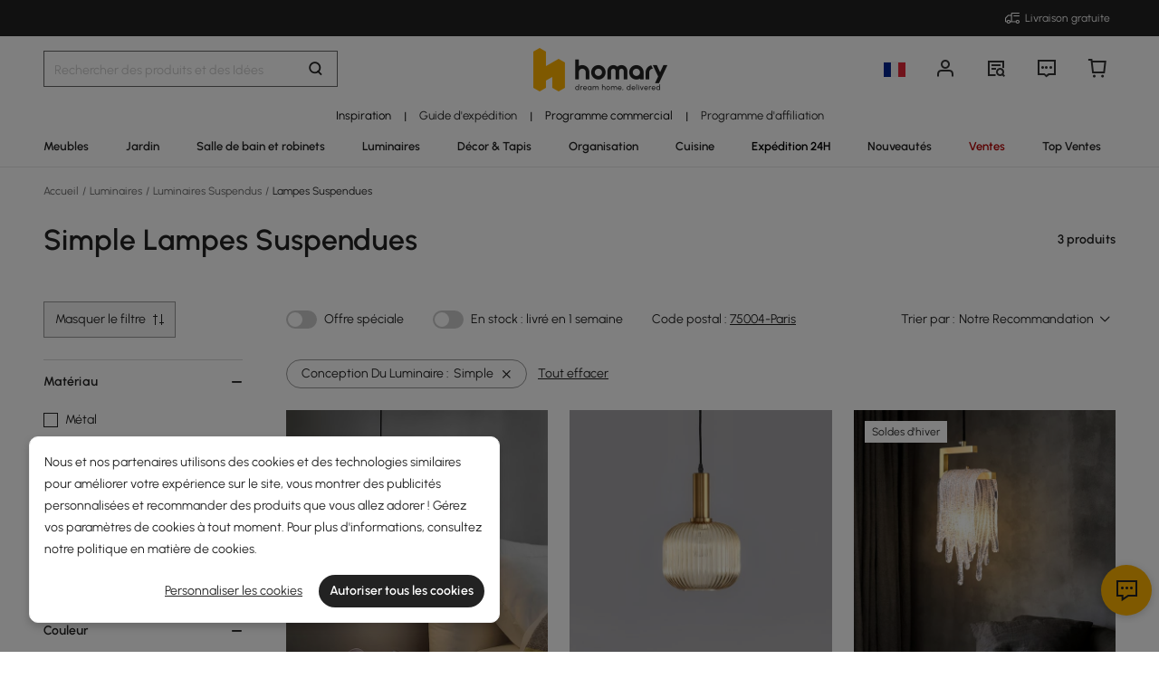

--- FILE ---
content_type: text/html; charset=utf-8
request_url: https://fr.homary.com/luminaires/f1/simple-lampes-suspendues-483~00000425-cd0b222f.html
body_size: 61583
content:
<!doctype html>
<html data-n-head-ssr lang="fr-fr" data-n-head="%7B%22lang%22:%7B%22ssr%22:%22fr-fr%22%7D%7D">
<head>
    <title>Simple Lampes Suspendues｜Homary  FR</title><meta data-n-head="ssr" charset="utf-8"><meta data-n-head="ssr" name="viewport" content="width=device-width, initial-scale=1"><meta data-n-head="ssr" http-equiv="x-dns-prefetch-control" content="on"><meta data-n-head="ssr" name="p:domain_verify" content="a1944cfa072722487b646d4607a54c95"><meta data-n-head="ssr" name="keywords" content="lampe suspendue, luminaires suspendus"><meta data-n-head="ssr" name="description" content="Découvrez des Simple Lampes Suspendues de haute qualité et des idées sur le site Homary  FR, où vous bénéficierez de nombreuses offres exclusives et d&#x27;une livraison gratuite directement du fabricant jusqu&#x27;à votre domicile. Achetez dès maintenant !"><meta data-n-head="ssr" property="og:url" content="https://fr.homary.com/luminaires/f1/simple-lampes-suspendues-483~00000425-cd0b222f.html"><meta data-n-head="ssr" property="og:title" content="Simple Lampes Suspendues｜Homary  FR"><meta data-n-head="ssr" property="og:type" content="website"><meta data-n-head="ssr" property="og:description" content="Découvrez des Simple Lampes Suspendues de haute qualité et des idées sur le site Homary  FR, où vous bénéficierez de nombreuses offres exclusives et d&#x27;une livraison gratuite directement du fabricant jusqu&#x27;à votre domicile. Achetez dès maintenant !"><meta data-n-head="ssr" property="og:image" content="https://img5.su-cdn.com/common/2022/04/12/c64a9eb3ddf5484d139fdcf7ca746e3a.png"><meta data-n-head="ssr" property="fb:app_id" content="323056598293129"><link data-n-head="ssr" rel="icon" type="image/x-icon" href="https://img5.su-cdn.com/common/2023/05/05/homary.ico"><link data-n-head="ssr" rel="alternate" hreflang="fr" href="https://fr.homary.com/luminaires/f1/simple-lampes-suspendues-483~00000425-cd0b222f.html"><link data-n-head="ssr" rel="alternate" hreflang="fr-fr" href="https://fr.homary.com/luminaires/f1/simple-lampes-suspendues-483~00000425-cd0b222f.html"><link data-n-head="ssr" rel="alternate" hreflang="x-default" href="https://fr.homary.com/luminaires/f1/simple-lampes-suspendues-483~00000425-cd0b222f.html"><link data-n-head="ssr" rel="alternate" media="only screen and (max-width: 640px)" href="https://fr.homary.com/luminaires/f0/lampes-suspendues-483.html"><link data-n-head="ssr" rel="canonical" href="https://fr.homary.com/luminaires/f0/lampes-suspendues-483.html"><link data-n-head="ssr" rel="preload" as="image" href="https://img5.su-cdn.com/cdn-cgi/image/width=600,height=600/mall/2021/04/06/372aeb52b498402e8962348a54cb79d8.jpg"><link data-n-head="ssr" rel="preload" as="image" href="https://img5.su-cdn.com/cdn-cgi/image/width=600,height=600/mall/2021/04/06/e769819cb439404680c1538bb23bbe5b.jpg"><link data-n-head="ssr" rel="preload" as="image" href="https://img5.su-cdn.com/cdn-cgi/image/width=600,height=600/mall/file/2021/09/13/58ed79db5f8c4bb7abb09a9f3b7ffb87.jpg"><script data-n-head="ssr" src="https://img5.su-cdn.com/common/2024/02/27/db0b3c3bce61fe6d98a72d0cbaba4d1a.js" type="text/javascript" charset="utf-8" defer></script><script data-n-head="ssr" src="https://asset.fwcdn3.com/js/fwn.js" type="text/javascript" charset="utf-8" defer></script><script data-n-head="ssr" data-hid="nuxt-jsonld--1c08fef1" type="application/ld+json">[{"@context":"https://schema.org","@type":"BreadcrumbList","itemListElement":[{"@type":"ListItem","position":1,"item":{"@type":"Thing","name":"Accueil","@id":"https://fr.homary.com/"}},{"@type":"ListItem","position":2,"item":{"@type":"Thing","name":"Luminaires","@id":"https://fr.homary.com/luminaires/f0/luminaires-480.html"}},{"@type":"ListItem","position":3,"item":{"@type":"Thing","name":"Luminaires Suspendus","@id":"https://fr.homary.com/luminaires/f0/luminaires-suspendus-481.html"}},{"@type":"ListItem","position":4,"item":{"@type":"Thing","name":"Lampes Suspendues","@id":"https://fr.homary.com/luminaires/f0/lampes-suspendues-483.html"}}]},{"@context":"https://schema.org","@type":"WebPage","url":"https://fr.homary.com/luminaires/f1/simple-lampes-suspendues-483~00000425-cd0b222f.html","mainEntity":[{"@type":"WebPageElement","offers":{"@type":"Offer","itemOffered":[{"@type":"Product","aggregateRating":{"@type":"AggregateRating","ratingValue":"4.7","reviewCount":27,"itemReviewed":"Lampe  suspension individuelle moderne Decorica en forme de globe blanc et dor","bestRating":"5","worstRating":"1"},"description":"Lampe à suspension individuelle moderne Decorica en forme de globe blanc et doré","image":"https://img5.su-cdn.com/cdn-cgi/image/width=750,height=750/mall/2021/04/06/372aeb52b498402e8962348a54cb79d8.jpg","name":"Lampe à suspension individuelle moderne Decorica en forme de globe blanc et doré","offers":{"@type":"Offer","availability":"https://schema.org/InStock","price":"79.99","priceCurrency":"EUR","priceValidUntil":"9999-12-31","url":"/item/modern-led-globe-white-and-gold-single-pendant-light-14744.html","shippingDetails":{"@type":"OfferShippingDetails","shippingRate":{"@type":"MonetaryAmount","value":"0","currency":"EUR"},"shippingDestination":[{"@type":"DefinedRegion","name":"France","addressCountry":"FR"},{"@type":"DefinedRegion","name":"Monaco","addressCountry":"MC"},{"@type":"DefinedRegion","name":"Luxembourg","addressCountry":"LU"}]},"hasMerchantReturnPolicy":{"@type":"MerchantReturnPolicy","applicableCountry":"FR","returnPolicyCategory":"https://schema.org/MerchantReturnFiniteReturnWindow","merchantReturnDays":30,"returnFees":"https://schema.org/FreeReturn","returnMethod":"https://schema.org/ReturnByMail"},"returnPolicy":{"@type":"ReturnPolicy","returnFee":{"@type":"MonetaryAmount","currency":"EUR","value":0},"refundType":"FullRefund","returnMethod":"MailReturn"}},"sku":"J01DD000008V2"},{"@type":"Product","aggregateRating":{"@type":"AggregateRating","ratingValue":"5.0","reviewCount":16,"itemReviewed":"Luminaire Suspendu Dor en Forme de Lanterne en Mtal","bestRating":"5","worstRating":"1"},"description":"Luminaire Suspendu Doré en Forme de Lanterne en Métal","image":"https://img5.su-cdn.com/cdn-cgi/image/width=750,height=750/mall/2021/04/06/e769819cb439404680c1538bb23bbe5b.jpg","name":"Luminaire Suspendu Doré en Forme de Lanterne en Métal","offers":{"@type":"Offer","availability":"https://schema.org/InStock","price":"99.99","priceCurrency":"EUR","priceValidUntil":"9999-12-31","url":"/item/minimalist-stylish-1light-gold-metal-lanternshaped-pendant-light-style-a-23694.html","shippingDetails":{"@type":"OfferShippingDetails","shippingRate":{"@type":"MonetaryAmount","value":"0","currency":"EUR"},"shippingDestination":[{"@type":"DefinedRegion","name":"France","addressCountry":"FR"},{"@type":"DefinedRegion","name":"Monaco","addressCountry":"MC"},{"@type":"DefinedRegion","name":"Luxembourg","addressCountry":"LU"}]},"hasMerchantReturnPolicy":{"@type":"MerchantReturnPolicy","applicableCountry":"FR","returnPolicyCategory":"https://schema.org/MerchantReturnFiniteReturnWindow","merchantReturnDays":30,"returnFees":"https://schema.org/FreeReturn","returnMethod":"https://schema.org/ReturnByMail"},"returnPolicy":{"@type":"ReturnPolicy","returnFee":{"@type":"MonetaryAmount","currency":"EUR","value":0},"refundType":"FullRefund","returnMethod":"MailReturn"}},"sku":"J011128-2V-AMBER-A"},{"@type":"Product","aggregateRating":{"@type":"AggregateRating","ratingValue":"4.8","reviewCount":26,"itemReviewed":"Lampe suspendue moderne en or 1 ampoule cascade en verre faite  la main pour chambre  coucher et salon","bestRating":"5","worstRating":"1"},"description":"Lampe suspendue moderne en or, 1 ampoule, cascade en verre faite à la main, pour chambre à coucher et salon","image":"https://img5.su-cdn.com/cdn-cgi/image/width=750,height=750/mall/file/2021/09/13/58ed79db5f8c4bb7abb09a9f3b7ffb87.jpg","name":"Lampe suspendue moderne en or, 1 ampoule, cascade en verre faite à la main, pour chambre à coucher et salon","offers":{"@type":"Offer","availability":"https://schema.org/InStock","price":"89.99","priceCurrency":"EUR","priceValidUntil":"9999-12-31","url":"/item/modern-gold-pendant-light-1-light-handmade-glass-waterfall-for-bedroom-and-living-room-52813.html","shippingDetails":{"@type":"OfferShippingDetails","shippingRate":{"@type":"MonetaryAmount","value":"0","currency":"EUR"},"shippingDestination":[{"@type":"DefinedRegion","name":"France","addressCountry":"FR"},{"@type":"DefinedRegion","name":"Monaco","addressCountry":"MC"},{"@type":"DefinedRegion","name":"Luxembourg","addressCountry":"LU"}]},"hasMerchantReturnPolicy":{"@type":"MerchantReturnPolicy","applicableCountry":"FR","returnPolicyCategory":"https://schema.org/MerchantReturnFiniteReturnWindow","merchantReturnDays":30,"returnFees":"https://schema.org/FreeReturn","returnMethod":"https://schema.org/ReturnByMail"},"returnPolicy":{"@type":"ReturnPolicy","returnFee":{"@type":"MonetaryAmount","currency":"EUR","value":0},"refundType":"FullRefund","returnMethod":"MailReturn"}},"sku":"DJ4E62T420"}]}}]}]</script><link rel="preload" href="https://static.su-cdn.com/js/runtime.c7c5d7195ddaa2b6f88e.js" as="script"><link rel="preload" href="https://static.su-cdn.com/css/ant-design-vue.875983756813d2067266.css" as="style"><link rel="preload" href="https://static.su-cdn.com/js/ant-design-vue.df04140f7eef818ddd11.js" as="script"><link rel="preload" href="https://static.su-cdn.com/js/commons/app.22dba43900548c7a097c.js" as="script"><link rel="preload" href="https://static.su-cdn.com/js/request.163b39fbc9df35f6acc4.js" as="script"><link rel="preload" href="https://static.su-cdn.com/css/lib.4fead539c6241d0a64bf.css" as="style"><link rel="preload" href="https://static.su-cdn.com/js/lib.e06a33b45527f6e32e07.js" as="script"><link rel="preload" href="https://static.su-cdn.com/js/plugins.cf89ee65751e1708aedb.js" as="script"><link rel="preload" href="https://static.su-cdn.com/js/lodash.1ae6a9743f54f88ce75c.js" as="script"><link rel="preload" href="https://static.su-cdn.com/css/swiper.aec97e44abb430dbaf6e.css" as="style"><link rel="preload" href="https://static.su-cdn.com/js/swiper.32d0ab2caee792c51e56.js" as="script"><link rel="preload" href="https://static.su-cdn.com/js/moment.04bc1629661f4ad8517e.js" as="script"><link rel="preload" href="https://static.su-cdn.com/js/vueqr.9df9c427e92a1d124832.js" as="script"><link rel="preload" href="https://static.su-cdn.com/js/xgplayer.9ffbb1289a09aa9e276d.js" as="script"><link rel="preload" href="https://static.su-cdn.com/css/app.faee6588f62c04ea6329.css" as="style"><link rel="preload" href="https://static.su-cdn.com/js/app.23f3f9c17f3cb16763fc.js" as="script"><link rel="preload" href="https://static.su-cdn.com/css/pages/category/index.28989f3b0677bb686c78.css" as="style"><link rel="preload" href="https://static.su-cdn.com/js/pages/category/index.1edf790ce8adb2f78c3a.js" as="script"><link rel="preload" href="https://static.su-cdn.com/css/pages/activity-list/newcomer-landing-page/pages/category/index/pages/index/pages/landing-product/ind/88d14c18.6b83f85d8726cbfa2dd4.css" as="style"><link rel="preload" href="https://static.su-cdn.com/js/pages/activity-list/newcomer-landing-page/pages/category/index/pages/index/pages/landing-product/ind/88d14c18.d5a0955c8f4104f96851.js" as="script"><link rel="preload" href="https://static.su-cdn.com/css/pages/activity-list/newcomer-landing-page/pages/category/index/pages/landing-product/index/pages/roo/fda4be34.3b7bd7c04a98eb76fe10.css" as="style"><link rel="preload" href="https://static.su-cdn.com/js/pages/activity-list/newcomer-landing-page/pages/category/index/pages/landing-product/index/pages/roo/fda4be34.e854eff5d9a75e1d1fbf.js" as="script"><link rel="stylesheet" href="https://static.su-cdn.com/css/ant-design-vue.875983756813d2067266.css"><link rel="stylesheet" href="https://static.su-cdn.com/css/lib.4fead539c6241d0a64bf.css"><link rel="stylesheet" href="https://static.su-cdn.com/css/swiper.aec97e44abb430dbaf6e.css"><link rel="stylesheet" href="https://static.su-cdn.com/css/app.faee6588f62c04ea6329.css"><link rel="stylesheet" href="https://static.su-cdn.com/css/pages/category/index.28989f3b0677bb686c78.css"><link rel="stylesheet" href="https://static.su-cdn.com/css/pages/activity-list/newcomer-landing-page/pages/category/index/pages/index/pages/landing-product/ind/88d14c18.6b83f85d8726cbfa2dd4.css"><link rel="stylesheet" href="https://static.su-cdn.com/css/pages/activity-list/newcomer-landing-page/pages/category/index/pages/landing-product/index/pages/roo/fda4be34.3b7bd7c04a98eb76fe10.css">
</head>
<body>
<div data-server-rendered="true" id="__nuxt"><!----><div id="__layout"><div data-v-b1ca2c6c data-v-b1ca2c6c><section data-v-b1ca2c6c><header class="home-header" data-v-b1ca2c6c><div class="head" data-v-555550eb data-v-b1ca2c6c><div class="home-header-content" data-v-e167fdf4 data-v-555550eb><div class="new-top-banner" data-v-2432625e data-v-e167fdf4><div class="new-top-info responsive-wrap" data-v-2432625e><!----> <span class="slot-left" data-v-2432625e></span> <div class="top-right" data-v-2432625e><div class="free-shipping top-right-item" data-v-2432625e><i class="iconfont iconfree_sp" data-v-2432625e></i> <span class="text" data-v-2432625e>Free Shipping</span></div> <!----> <!----> <!----></div></div> <!----></div> <div class="nav-bar-warpper" data-v-e167fdf4><div class="nav-bar-tools responsive-wrap" data-v-e167fdf4><div class="search" data-v-e167fdf4><div class="search-input" data-v-21a68ed1 data-v-e167fdf4><div class="h-search-bg" style="display:none;" data-v-21a68ed1></div> <span class="search-warp ant-input-affix-wrapper ant-input-affix-wrapper-lg" data-v-21a68ed1><input placeholder="Search for products and ideas" type="text" autocomplete="off" value="" class="ant-input ant-input-lg"><span class="ant-input-suffix"></span></span> <input type="text" value="" class="hidden-input ant-input" data-v-21a68ed1> <div class="right-content right-content-new" data-v-21a68ed1><div class="right-content-info" data-v-21a68ed1><i class="iconfont iconsearch" data-v-21a68ed1></i></div></div> <!----> <!----> <!----> <!----></div></div> <div class="logo-box" data-v-e167fdf4><div class="logo-warp" data-v-e167fdf4><a href="/" data-v-e167fdf4><img alt="Homary" src="https://img5.su-cdn.com/common/2025/10/14/296x96_55f23a23f3a79bd96b2f99faa34a72a1.png" class="logo-img" style="vertical-align:middle;cursor:pointer;" data-v-026270ca data-v-e167fdf4></a></div></div> <ul class="nav-button-tools" data-v-e167fdf4><li class="nav-button-tools-li" data-v-e167fdf4><a class="config" data-v-e167fdf4 data-v-e167fdf4><div class="site-icon-box" data-v-e167fdf4><img alt="National flag" src="" title="fr" class="site-icon" style="display:none;" data-v-026270ca data-v-e167fdf4></div></a></li> <li class="nav-button-tools-li" data-v-e167fdf4><div class="user-info" data-v-e167fdf4 data-v-e167fdf4><span title="Account" class="icon" data-v-e167fdf4><i class="iconfont iconpublic_nav_new_user" data-v-e167fdf4></i></span></div></li> <li class="nav-button-tools-li nav-orders" data-v-e167fdf4><div class="nav-orders-info" data-v-e167fdf4><span title="My Orders" class="icon" data-v-e167fdf4><i class="iconfont iconpublic_nav_new_order" data-v-e167fdf4></i></span></div></li> <li class="nav-button-tools-li" data-v-e167fdf4><div class="support-div" data-v-e167fdf4 data-v-e167fdf4><span title="Support" class="icon" data-v-e167fdf4><i class="iconfont iconpublic_nav_new_support" data-v-e167fdf4></i></span></div></li> <li class="nav-button-tools-li nav-button-tools-cart" data-v-e167fdf4><div class="cart-warp" data-v-e167fdf4><!----> <div class="cart-box-icon" data-v-e167fdf4><span title="Cart" class="icon" data-v-e167fdf4><i class="iconfont iconpublic_nav_new_cart" data-v-e167fdf4></i></span></div></div> <div data-v-cc07d624 data-v-e167fdf4><!----> <!----></div></li></ul></div> <div data-v-0f3b2336 data-v-e167fdf4><!----></div></div> <!----> <!----></div> <div class="sticky home-category" data-v-637472c0 data-v-555550eb><div class="responsive-wrap secondary-channel" data-v-4ef342ac data-v-637472c0><nav class="secondary-channel-warp" data-v-4ef342ac><div class="category-second-list" data-v-4ef342ac><div class="category-second-item" data-v-4ef342ac><a href="/room-ideas" aria-label="Go to Inspiration Category" aria-haspopup="true" class="box-name" data-v-4ef342ac><span class="second-nav-img" style="color:#000000;" data-v-4ef342ac>Inspiration</span></a> <span class="second-line" data-v-4ef342ac>|</span> <!----></div><div class="category-second-item" data-v-4ef342ac><a href="/delivery-guide/f0/delivery-guide-3093.html" aria-label="Go to Guide d'expédition Category" class="box-name" data-v-4ef342ac><span class="second-nav-img" style="color:#222;" data-v-4ef342ac>Guide d'expédition</span></a> <span class="second-line" data-v-4ef342ac>|</span> <!----></div><div class="category-second-item" data-v-4ef342ac><a href="/lego/business-to-business-2233.html" aria-label="Go to Programme commercial Category" class="box-name" data-v-4ef342ac><span class="second-nav-img" style="color:#000000;" data-v-4ef342ac>Programme commercial</span></a> <span class="second-line" data-v-4ef342ac>|</span> <!----></div><div class="category-second-item" data-v-4ef342ac><a href="/lego/affiliate-program-897.html" aria-label="Go to Programme d'affiliation Category" class="box-name" data-v-4ef342ac><span class="second-nav-img" style="color:#222;" data-v-4ef342ac>Programme d'affiliation</span></a> <!----> <!----></div></div> <!----></nav> <div class="mask" style="display:none;" data-v-4ef342ac></div> <div class="nav-detail" style="left:auto;display:none;" data-v-4ef342ac><!----></div></div> <div class="responsive-wrap main-channel" data-v-3d375b2b data-v-637472c0><nav class="main-channel-warp" data-v-3d375b2b><div class="category-main-list" data-v-3d375b2b><div class="category-main-item" data-v-3d375b2b><a href="/meubles/f0/meubles-467.html" aria-label="Go to Meubles Category" aria-haspopup="true" class="box-name" data-v-3d375b2b><span class="main-nav-img" style="color:#222;" data-v-3d375b2b>Meubles</span></a></div><div class="category-main-item" data-v-3d375b2b><a href="/extérieur/f0/extérieur-1154.html" aria-label="Go to Jardin Category" aria-haspopup="true" class="box-name" data-v-3d375b2b><span class="main-nav-img" style="color:#222;" data-v-3d375b2b>Jardin</span></a></div><div class="category-main-item" data-v-3d375b2b><a href="/salle-de-bains-et-robinets/f0/salle-de-bains-et-robinets-474.html" aria-label="Go to Salle de bain et robinets Category" aria-haspopup="true" class="box-name" data-v-3d375b2b><span class="main-nav-img" style="color:#222;" data-v-3d375b2b>Salle de bain et robinets</span></a></div><div class="category-main-item" data-v-3d375b2b><a href="/luminaires/f0/luminaires-480.html" aria-label="Go to Luminaires Category" aria-haspopup="true" class="box-name" data-v-3d375b2b><span class="main-nav-img" style="color:#222;" data-v-3d375b2b>Luminaires</span></a></div><div class="category-main-item" data-v-3d375b2b><a href="/décor-tapis/f0/décor-tapis-514.html" aria-label="Go to Décor &amp; Tapis Category" aria-haspopup="true" class="box-name" data-v-3d375b2b><span class="main-nav-img" style="color:#222;" data-v-3d375b2b>Décor &amp; Tapis</span></a></div><div class="category-main-item" data-v-3d375b2b><a href="/organisation/f0/organisation-508.html" aria-label="Go to Organisation Category" aria-haspopup="true" class="box-name" data-v-3d375b2b><span class="main-nav-img" style="color:#222;" data-v-3d375b2b>Organisation</span></a></div><div class="category-main-item" data-v-3d375b2b><a href="/cuisine/f0/cuisine-495.html" aria-label="Go to Cuisine Category" aria-haspopup="true" class="box-name" data-v-3d375b2b><span class="main-nav-img" style="color:#222;" data-v-3d375b2b>Cuisine</span></a></div><div class="category-main-item" data-v-3d375b2b><a href="/lego/24h-fast-dispatch-2047.html" aria-label="Go to Expédition 24H Category" class="box-name" data-v-3d375b2b><span class="main-nav-img" style="color:#000000;" data-v-3d375b2b>Expédition 24H</span></a></div><div class="category-main-item" data-v-3d375b2b><a href="/lego/new-1918.html" aria-label="Go to Nouveautés Category" class="box-name" data-v-3d375b2b><span class="main-nav-img" style="color:#222;" data-v-3d375b2b>Nouveautés</span></a></div><div class="category-main-item" data-v-3d375b2b><a href="/deals.html" aria-label="Go to Ventes Category" aria-haspopup="true" class="box-name" data-v-3d375b2b><span class="main-nav-img" style="color:#B50202;" data-v-3d375b2b>Ventes</span></a></div><div class="category-main-item" data-v-3d375b2b><a href="/best-sellers" aria-label="Go to Top Ventes Category" class="box-name" data-v-3d375b2b><span class="main-nav-img" style="color:#222;" data-v-3d375b2b>Top Ventes</span></a></div></div> <!----></nav> <div class="mask" style="display:none;" data-v-3d375b2b></div> <div class="nav-detail" style="left:auto;display:none;" data-v-3d375b2b><!----></div></div></div> <!----></div></header> <section class="ant-layout-content nuxt-content" data-v-b1ca2c6c><div class="page-div" data-v-22e0ee83 data-v-b1ca2c6c><section class="wrap" data-v-22e0ee83><div class="category-search" data-v-22e0ee83><div class="new-category-page" data-v-bea22a5c data-v-22e0ee83><div class="category-breadcrumb responsive-wrap" data-v-bea22a5c><div class="breadcrumb" data-v-772ac56f data-v-bea22a5c><div class="ant-breadcrumb" data-v-772ac56f><span data-v-772ac56f><span class="ant-breadcrumb-link"><a href="/" class="breadcrumb-link is-link" data-v-772ac56f>
                Accueil
            </a></span><span class="ant-breadcrumb-separator">/</span></span><span data-v-772ac56f><span class="ant-breadcrumb-link"><a href="/luminaires/f0/luminaires-480.html" class="breadcrumb-link is-link" data-v-772ac56f>
                Luminaires
            </a></span><span class="ant-breadcrumb-separator">/</span></span><span data-v-772ac56f><span class="ant-breadcrumb-link"><a href="/luminaires/f0/luminaires-suspendus-481.html" class="breadcrumb-link is-link" data-v-772ac56f>
                Luminaires Suspendus
            </a></span><span class="ant-breadcrumb-separator">/</span></span><span data-v-772ac56f><span class="ant-breadcrumb-link"><a href="/luminaires/f0/lampes-suspendues-483.html" class="breadcrumb-link current-item is-link" data-v-772ac56f>
                Lampes Suspendues
            </a></span><span class="ant-breadcrumb-separator">/</span></span></div></div></div> <div class="category-header responsive-wrap" data-v-bea22a5c><!----> <div class="category-title" data-v-bea22a5c>
                    Simple Lampes Suspendues
                </div> <h1 class="category-title" style="display:none;" data-v-bea22a5c>
                    Simple Lampes Suspendues
                </h1> <div class="category-total" data-v-bea22a5c><span class="product-nums" data-v-bea22a5c>3 Products</span> <!----></div></div> <!----> <div class="new-category-filter-header-wrapper" data-v-666ae8e8 data-v-bea22a5c><div class="new-category-filter-header-placeholder" data-v-666ae8e8></div> <section class="new-category-filter-header" data-v-666ae8e8><div class="new-category-top-filter responsive-wrap" data-v-666ae8e8><div class="filter-left-block" data-v-666ae8e8><button type="button" class="filter-button ant-btn" data-v-666ae8e8><span class="text" data-v-666ae8e8>Hide Filter</span><i class="iconfont iconfilter_pc" data-v-666ae8e8></i></button></div> <div class="filter-right-block switch-select-attr-group" data-v-666ae8e8><div class="switch-select-attr-wrapper" data-v-666ae8e8><div class="switch-wrapper" data-v-666ae8e8><button type="button" role="switch" class="ant-switch" data-v-666ae8e8><span class="ant-switch-inner"></span></button> <div class="switch-text" data-v-666ae8e8>Sale</div></div> <div class="switch-wrapper" data-v-666ae8e8><button type="button" role="switch" class="ant-switch" data-v-666ae8e8><span class="ant-switch-inner"></span></button> <div class="switch-text" data-v-666ae8e8>En stock : livré en 1 semaine</div></div> <div class="category-zip-input" data-v-5ff65c30 data-v-666ae8e8><div class="ZipCodeInput" data-v-f82b8f14 data-v-5ff65c30><!----> <div class="zip-code-input-div" style="display:none;" data-v-f82b8f14><input placeholder="ZIP Code" type="text" autocomplete="off" value="" class="input ant-input" data-v-f82b8f14> <button disabled="disabled" type="button" class="btn ant-btn" data-v-f82b8f14><span>Update</span></button> <!----> <!----> <!----></div></div></div></div> <div class="product-filter" data-v-666ae8e8><div class="product-filter-sort" data-v-666ae8e8><div class="sort-by" data-v-666ae8e8>Sort By:</div> <div tabIndex="0" class="sort-select ant-select ant-select-enabled" data-v-666ae8e8><div role="combobox" aria-autocomplete="list" aria-haspopup="true" aria-controls="c5c4d5a6-7336-4d01-e46b-1fee8cfaac2a" class="ant-select-selection ant-select-selection--single"><div class="ant-select-selection__rendered"><div title="Notre Recommandation" class="ant-select-selection-selected-value" style="display:block;opacity:1;">
                                Notre Recommandation
                            </div></div><span unselectable="on" class="ant-select-arrow" style="user-select:none;webkit-user-select:none;"><i class="iconfont iconsort_down ant-select-arrow-icon" data-v-666ae8e8></i></span></div></div></div></div></div></div></section></div> <div class="responsive-wrap" data-v-bea22a5c><div class="new-category-list" data-v-bea22a5c><div class="filter-sidebar" style="display:;" data-v-bea22a5c><div class="new-attributes-filter" data-v-4090fa94 data-v-bea22a5c><div class="ant-collapse ant-collapse-icon-position-right hidden-collapse" data-v-4090fa94><div role="tablist" data-id="Matériau_13" class="atter-box-item ant-collapse-item ant-collapse-item-active" data-v-4090fa94><div role="button" tabIndex="0" aria-expanded="true" class="ant-collapse-header"><span class="arrow ant-collapse-arrow" data-v-4090fa94><i class="iconfont iconcart_qty_less" data-v-4090fa94></i> <i class="iconfont iconcart_qty_plus" style="display:none;" data-v-4090fa94></i></span>Matériau</div><div class="ant-collapse-content ant-collapse-content-active"><div class="ant-collapse-content-box"><div class="collapse-box" data-v-4090fa94><div class="ant-checkbox-group" data-v-4090fa94><div class="ant-col" data-v-4090fa94><label class="ant-checkbox-wrapper" data-v-4090fa94 data-v-4090fa94><span class="ant-checkbox"><input type="checkbox" value="00000013-01a3dbcd" class="ant-checkbox-input"><span class="ant-checkbox-inner"></span></span><span><span data-v-4090fa94><a href="/luminaires/f1/métal-lampes-suspendues-483~00000013-01a3dbcd.html" title="Métal Lampes Suspendues" class="text-link" data-v-4090fa94>
                                                    Métal
                                                    <!----></a></span></span></label></div><div class="ant-col" data-v-4090fa94><label class="ant-checkbox-wrapper" data-v-4090fa94 data-v-4090fa94><span class="ant-checkbox"><input type="checkbox" value="00000013-d90a905b" class="ant-checkbox-input"><span class="ant-checkbox-inner"></span></span><span><span data-v-4090fa94><a href="/luminaires/f1/verre-lampes-suspendues-483~00000013-d90a905b.html" title="Verre Lampes Suspendues" class="text-link" data-v-4090fa94>
                                                    Verre
                                                    <!----></a></span></span></label></div><div class="ant-col" data-v-4090fa94><label class="ant-checkbox-wrapper" data-v-4090fa94 data-v-4090fa94><span class="ant-checkbox"><input type="checkbox" value="00000013-451c52b6" class="ant-checkbox-input"><span class="ant-checkbox-inner"></span></span><span><span data-v-4090fa94><a href="/luminaires/f1/acrylique-lampes-suspendues-483~00000013-451c52b6.html" title="Acrylique Lampes Suspendues" class="text-link" data-v-4090fa94>
                                                    Acrylique
                                                    <!----></a></span></span></label></div><div class="ant-col" data-v-4090fa94><label class="ant-checkbox-wrapper" data-v-4090fa94 data-v-4090fa94><span class="ant-checkbox"><input type="checkbox" value="00000013-9362daf0" class="ant-checkbox-input"><span class="ant-checkbox-inner"></span></span><span><span data-v-4090fa94><a href="/luminaires/f1/aluminium-lampes-suspendues-483~00000013-9362daf0.html" title="Aluminium Lampes Suspendues" class="text-link" data-v-4090fa94>
                                                    Aluminium
                                                    <!----></a></span></span></label></div><div class="ant-col" data-v-4090fa94><label class="ant-checkbox-wrapper" data-v-4090fa94 data-v-4090fa94><span class="ant-checkbox"><input type="checkbox" value="00000013-9cafb633" class="ant-checkbox-input"><span class="ant-checkbox-inner"></span></span><span><span data-v-4090fa94><a href="/luminaires/f1/bois-lampes-suspendues-483~00000013-9cafb633.html" title="Bois Lampes Suspendues" class="text-link" data-v-4090fa94>
                                                    Bois
                                                    <!----></a></span></span></label></div><div class="ant-col" style="display:none;" data-v-4090fa94><label class="ant-checkbox-wrapper" data-v-4090fa94 data-v-4090fa94><span class="ant-checkbox"><input type="checkbox" value="00000013-ed691f78" class="ant-checkbox-input"><span class="ant-checkbox-inner"></span></span><span><span data-v-4090fa94><a href="/luminaires/f1/silice-lampes-suspendues-483~00000013-ed691f78.html" title="Silice Lampes Suspendues" class="text-link" data-v-4090fa94>
                                                    Silice
                                                    <!----></a></span></span></label></div><div class="ant-col" style="display:none;" data-v-4090fa94><label class="ant-checkbox-wrapper" data-v-4090fa94 data-v-4090fa94><span class="ant-checkbox"><input type="checkbox" value="00000013-a12c3f87" class="ant-checkbox-input"><span class="ant-checkbox-inner"></span></span><span><span data-v-4090fa94><a href="/luminaires/f1/laiton-lampes-suspendues-483~00000013-a12c3f87.html" title="Laiton Lampes Suspendues" class="text-link" data-v-4090fa94>
                                                    Laiton
                                                    <!----></a></span></span></label></div><div class="ant-col" style="display:none;" data-v-4090fa94><label class="ant-checkbox-wrapper" data-v-4090fa94 data-v-4090fa94><span class="ant-checkbox"><input type="checkbox" value="00000013-d8424fa2" class="ant-checkbox-input"><span class="ant-checkbox-inner"></span></span><span><span data-v-4090fa94><a href="/luminaires/f1/fer-lampes-suspendues-483~00000013-d8424fa2.html" title="Fer Lampes Suspendues" class="text-link" data-v-4090fa94>
                                                    Fer
                                                    <!----></a></span></span></label></div></div> <div class="checkbox-seemore-button" data-v-4090fa94><span data-v-4090fa94>See More</span></div></div></div></div></div><div role="tablist" data-id="Couleur_19999" class="atter-box-item ant-collapse-item ant-collapse-item-active" data-v-4090fa94><div role="button" tabIndex="0" aria-expanded="true" class="ant-collapse-header"><span class="arrow ant-collapse-arrow" data-v-4090fa94><i class="iconfont iconcart_qty_less" data-v-4090fa94></i> <i class="iconfont iconcart_qty_plus" style="display:none;" data-v-4090fa94></i></span>Couleur</div><div class="ant-collapse-content ant-collapse-content-active"><div class="ant-collapse-content-box"><div class="collapse-box" data-v-4090fa94><div class="ant-checkbox-group" data-v-4090fa94><div class="ant-col" data-v-4090fa94><label class="ant-checkbox-wrapper" data-v-4090fa94 data-v-4090fa94><span class="ant-checkbox"><input type="checkbox" value="00019999-e79bb26f" class="ant-checkbox-input"><span class="ant-checkbox-inner"></span></span><span><span data-v-4090fa94><a href="/luminaires/f1/doré-lampes-suspendues-483~00019999-e79bb26f.html" title="Or Lampes Suspendues" class="text-link" data-v-4090fa94>
                                                    Or
                                                    <!----></a></span></span></label></div><div class="ant-col" data-v-4090fa94><label class="ant-checkbox-wrapper" data-v-4090fa94 data-v-4090fa94><span class="ant-checkbox"><input type="checkbox" value="00019999-a12c3f87" class="ant-checkbox-input"><span class="ant-checkbox-inner"></span></span><span><span data-v-4090fa94><a href="/luminaires/f1/laiton-lampes-suspendues-483~00019999-a12c3f87.html" title="Laiton Lampes Suspendues" class="text-link" data-v-4090fa94>
                                                    Laiton
                                                    <!----></a></span></span></label></div><div class="ant-col" data-v-4090fa94><label class="ant-checkbox-wrapper" data-v-4090fa94 data-v-4090fa94><span class="ant-checkbox"><input type="checkbox" value="00019999-4844952c" class="ant-checkbox-input"><span class="ant-checkbox-inner"></span></span><span><span data-v-4090fa94><a href="/luminaires/f1/noir-lampes-suspendues-483~00019999-4844952c.html" title="Noir Lampes Suspendues" class="text-link" data-v-4090fa94>
                                                    Noir
                                                    <!----></a></span></span></label></div><div class="ant-col" data-v-4090fa94><label class="ant-checkbox-wrapper" data-v-4090fa94 data-v-4090fa94><span class="ant-checkbox"><input type="checkbox" value="00019999-75d4d0af" class="ant-checkbox-input"><span class="ant-checkbox-inner"></span></span><span><span data-v-4090fa94><a href="/luminaires/f1/bois-naturel-lampes-suspendues-483~00019999-75d4d0af.html" title="Bois Naturel Lampes Suspendues" class="text-link" data-v-4090fa94>
                                                    Bois Naturel
                                                    <!----></a></span></span></label></div></div> <!----></div></div></div></div><div role="tablist" data-id="Nombre De Lumières_37" class="atter-box-item ant-collapse-item ant-collapse-item-active" data-v-4090fa94><div role="button" tabIndex="0" aria-expanded="true" class="ant-collapse-header"><span class="arrow ant-collapse-arrow" data-v-4090fa94><i class="iconfont iconcart_qty_less" data-v-4090fa94></i> <i class="iconfont iconcart_qty_plus" style="display:none;" data-v-4090fa94></i></span>Nombre De Lumières</div><div class="ant-collapse-content ant-collapse-content-active"><div class="ant-collapse-content-box"><div class="collapse-box" data-v-4090fa94><div class="ant-checkbox-group" data-v-4090fa94><div class="ant-col" data-v-4090fa94><label class="ant-checkbox-wrapper" data-v-4090fa94 data-v-4090fa94><span class="ant-checkbox"><input type="checkbox" value="00000037-83dcefb7" class="ant-checkbox-input"><span class="ant-checkbox-inner"></span></span><span><span data-v-4090fa94><a href="/luminaires/f1/1-lampes-suspendues-483~00000037-83dcefb7.html" title="1 Lampes Suspendues" class="text-link" data-v-4090fa94>
                                                    1
                                                    <!----></a></span></span></label></div><div class="ant-col" data-v-4090fa94><label class="ant-checkbox-wrapper" data-v-4090fa94 data-v-4090fa94><span class="ant-checkbox"><input type="checkbox" value="00000037-755bf903" class="ant-checkbox-input"><span class="ant-checkbox-inner"></span></span><span><span data-v-4090fa94><a href="/luminaires/f1/2-ampoules-lampes-suspendues-483~00000037-755bf903.html" title="2 Lumières Lampes Suspendues" class="text-link" data-v-4090fa94>
                                                    2 Lumières
                                                    <!----></a></span></span></label></div><div class="ant-col" data-v-4090fa94><label class="ant-checkbox-wrapper" data-v-4090fa94 data-v-4090fa94><span class="ant-checkbox"><input type="checkbox" value="00000037-44b3e39e" class="ant-checkbox-input"><span class="ant-checkbox-inner"></span></span><span><span data-v-4090fa94><a href="/luminaires/f1/1-ampoule-lampes-suspendues-483~00000037-44b3e39e.html" title="1 Lumière Lampes Suspendues" class="text-link" data-v-4090fa94>
                                                    1 Lumière
                                                    <!----></a></span></span></label></div><div class="ant-col" data-v-4090fa94><label class="ant-checkbox-wrapper" data-v-4090fa94 data-v-4090fa94><span class="ant-checkbox"><input type="checkbox" value="00000037-d32cf2b7" class="ant-checkbox-input"><span class="ant-checkbox-inner"></span></span><span><span data-v-4090fa94><a href="/luminaires/f1/3-ampoules-lampes-suspendues-483~00000037-d32cf2b7.html" title="3-ampoules Lampes Suspendues" class="text-link" data-v-4090fa94>
                                                    3-ampoules
                                                    <!----></a></span></span></label></div><div class="ant-col" data-v-4090fa94><label class="ant-checkbox-wrapper" data-v-4090fa94 data-v-4090fa94><span class="ant-checkbox"><input type="checkbox" value="00000037-f3b61b38" class="ant-checkbox-input"><span class="ant-checkbox-inner"></span></span><span><span data-v-4090fa94><a href="/luminaires/f1/4-lampes-suspendues-483~00000037-f3b61b38.html" title="4 Lampes Suspendues" class="text-link" data-v-4090fa94>
                                                    4
                                                    <!----></a></span></span></label></div><div class="ant-col" style="display:none;" data-v-4090fa94><label class="ant-checkbox-wrapper" data-v-4090fa94 data-v-4090fa94><span class="ant-checkbox"><input type="checkbox" value="00000037-2763d6a4" class="ant-checkbox-input"><span class="ant-checkbox-inner"></span></span><span><span data-v-4090fa94><a href="/luminaires/f1/7-ampoules-lampes-suspendues-483~00000037-2763d6a4.html" title="7-ampoules Lampes Suspendues" class="text-link" data-v-4090fa94>
                                                    7-ampoules
                                                    <!----></a></span></span></label></div></div> <div class="checkbox-seemore-button" data-v-4090fa94><span data-v-4090fa94>See More</span></div></div></div></div></div><div role="tablist" data-id="Largeur Du Luminaire_43" class="atter-box-item ant-collapse-item ant-collapse-item-active" data-v-4090fa94><div role="button" tabIndex="0" aria-expanded="true" class="ant-collapse-header"><span class="arrow ant-collapse-arrow" data-v-4090fa94><i class="iconfont iconcart_qty_less" data-v-4090fa94></i> <i class="iconfont iconcart_qty_plus" style="display:none;" data-v-4090fa94></i></span>Largeur Du Luminaire</div><div class="ant-collapse-content ant-collapse-content-active"><div class="ant-collapse-content-box"><div class="collapse-box" data-v-4090fa94><div class="ant-checkbox-group" data-v-4090fa94><div class="ant-col" data-v-4090fa94><label class="ant-checkbox-wrapper" data-v-4090fa94 data-v-4090fa94><span class="ant-checkbox"><input type="checkbox" value="00000043-83dcefb7" class="ant-checkbox-input"><span class="ant-checkbox-inner"></span></span><span><span data-v-4090fa94><a href="/luminaires/f1/1-lampes-suspendues-483~00000043-83dcefb7.html" title="1 Lampes Suspendues" class="text-link" data-v-4090fa94>
                                                    1
                                                    <!----></a></span></span></label></div><div class="ant-col" data-v-4090fa94><label class="ant-checkbox-wrapper" data-v-4090fa94 data-v-4090fa94><span class="ant-checkbox"><input type="checkbox" value="00000043-8a67ab23" class="ant-checkbox-input"><span class="ant-checkbox-inner"></span></span><span><span data-v-4090fa94><a href="/luminaires/f1/200-lampes-suspendues-483~00000043-8a67ab23.html" title="200 Lampes Suspendues" class="text-link" data-v-4090fa94>
                                                    200
                                                    <!----></a></span></span></label></div><div class="ant-col" data-v-4090fa94><label class="ant-checkbox-wrapper" data-v-4090fa94 data-v-4090fa94><span class="ant-checkbox"><input type="checkbox" value="00000043-418c4c8b" class="ant-checkbox-input"><span class="ant-checkbox-inner"></span></span><span><span data-v-4090fa94><a href="/luminaires/f1/157-lampes-suspendues-483~00000043-418c4c8b.html" title="1.57 Lampes Suspendues" class="text-link" data-v-4090fa94>
                                                    1.57
                                                    <!----></a></span></span></label></div><div class="ant-col" data-v-4090fa94><label class="ant-checkbox-wrapper" data-v-4090fa94 data-v-4090fa94><span class="ant-checkbox"><input type="checkbox" value="00000043-189e08eb" class="ant-checkbox-input"><span class="ant-checkbox-inner"></span></span><span><span data-v-4090fa94><a href="/luminaires/f1/118mm-lampes-suspendues-483~00000043-189e08eb.html" title="118mm Lampes Suspendues" class="text-link" data-v-4090fa94>
                                                    118mm
                                                    <!----></a></span></span></label></div><div class="ant-col" data-v-4090fa94><label class="ant-checkbox-wrapper" data-v-4090fa94 data-v-4090fa94><span class="ant-checkbox"><input type="checkbox" value="00000043-8c45e0ab" class="ant-checkbox-input"><span class="ant-checkbox-inner"></span></span><span><span data-v-4090fa94><a href="/luminaires/f1/2362-lampes-suspendues-483~00000043-8c45e0ab.html" title="23.62 Lampes Suspendues" class="text-link" data-v-4090fa94>
                                                    23.62
                                                    <!----></a></span></span></label></div><div class="ant-col" style="display:none;" data-v-4090fa94><label class="ant-checkbox-wrapper" data-v-4090fa94 data-v-4090fa94><span class="ant-checkbox"><input type="checkbox" value="00000043-f7feb6bf" class="ant-checkbox-input"><span class="ant-checkbox-inner"></span></span><span><span data-v-4090fa94><a href="/luminaires/f1/250-lampes-suspendues-483~00000043-f7feb6bf.html" title="250 Lampes Suspendues" class="text-link" data-v-4090fa94>
                                                    250
                                                    <!----></a></span></span></label></div><div class="ant-col" style="display:none;" data-v-4090fa94><label class="ant-checkbox-wrapper" data-v-4090fa94 data-v-4090fa94><span class="ant-checkbox"><input type="checkbox" value="00000043-f7366f35" class="ant-checkbox-input"><span class="ant-checkbox-inner"></span></span><span><span data-v-4090fa94><a href="/luminaires/f1/25-lampes-suspendues-483~00000043-f7366f35.html" title="25 Lampes Suspendues" class="text-link" data-v-4090fa94>
                                                    25
                                                    <!----></a></span></span></label></div><div class="ant-col" style="display:none;" data-v-4090fa94><label class="ant-checkbox-wrapper" data-v-4090fa94 data-v-4090fa94><span class="ant-checkbox"><input type="checkbox" value="00000043-8e4d2778" class="ant-checkbox-input"><span class="ant-checkbox-inner"></span></span><span><span data-v-4090fa94><a href="/luminaires/f1/689-lampes-suspendues-483~00000043-8e4d2778.html" title="6.89 Lampes Suspendues" class="text-link" data-v-4090fa94>
                                                    6.89
                                                    <!----></a></span></span></label></div></div> <div class="checkbox-seemore-button" data-v-4090fa94><span data-v-4090fa94>See More</span></div></div></div></div></div><div role="tablist" data-id="Prix_0" class="atter-box-item ant-collapse-item ant-collapse-item-active" data-v-4090fa94><div role="button" tabIndex="0" aria-expanded="true" class="ant-collapse-header"><span class="arrow ant-collapse-arrow" data-v-4090fa94><i class="iconfont iconcart_qty_less" data-v-4090fa94></i> <i class="iconfont iconcart_qty_plus" style="display:none;" data-v-4090fa94></i></span>Prix</div><div class="ant-collapse-content ant-collapse-content-active"><div class="ant-collapse-content-box"><div class="collapse-box" data-v-4090fa94><div class="range-box" data-v-4090fa94><div tabIndex="-1" class="ant-slider ant-slider-with-marks" data-v-4090fa94><div class="ant-slider-rail"></div><div class="ant-slider-track ant-slider-track-1" style="left:0%;right:auto;width:100%;"></div><div class="ant-slider-step"><span class="ant-slider-dot ant-slider-dot-active" style="left:0%;"></span><span class="ant-slider-dot ant-slider-dot-active" style="left:100%;"></span></div><div role="slider" tabIndex="0" aria-valuemin="59" aria-valuemax="200" aria-valuenow="59" class="ant-slider-handle ant-slider-handle-1" style="left:0%;right:auto;transform:translateX(-50%);"></div><div role="slider" tabIndex="0" aria-valuemin="59" aria-valuemax="200" aria-valuenow="200" class="ant-slider-handle ant-slider-handle-2" style="left:100%;right:auto;transform:translateX(-50%);"></div><div class="ant-slider-mark"><span class="ant-slider-mark-text ant-slider-mark-text-active" style="transform:translateX(-50%);ms-transform:translateX(-50%);left:0%;">59</span><span class="ant-slider-mark-text ant-slider-mark-text-active" style="transform:translateX(-50%);ms-transform:translateX(-50%);left:100%;">200</span></div></div> <div class="number-range" data-v-4090fa94><div class="min-area range-area" data-v-4090fa94><div class="input-area" data-v-4090fa94><input type="number" min="59" max="200" value="" data-v-4090fa94> <span class="tips" data-v-4090fa94>Min</span> <span class="unit" data-v-4090fa94></span></div> <div class="error-tips" data-v-4090fa94>
                                    Value must be between 59 and 200
                                </div></div> <span class="line" data-v-4090fa94></span> <div class="max-area range-area" data-v-4090fa94><div class="input-area" data-v-4090fa94><input type="number" min="59" max="200" value="" data-v-4090fa94> <span class="tips" data-v-4090fa94>Max</span> <span class="unit" data-v-4090fa94></span></div> <div class="error-tips" data-v-4090fa94>
                                    Value must be between 59 and 200
                                </div></div></div> <div class="mt12" data-v-4090fa94><div class="ant-checkbox-group" data-v-4090fa94><div class="ant-col" data-v-4090fa94><label class="ant-checkbox-wrapper" data-v-4090fa94 data-v-4090fa94><span class="ant-checkbox"><input type="checkbox" value="0~149.99" class="ant-checkbox-input"><span class="ant-checkbox-inner"></span></span><span><span title="Sous 150" href="" class="text-link" data-v-4090fa94>
                                                    Sous 150
                                                    <!----></span></span></label></div><div class="ant-col" data-v-4090fa94><label class="ant-checkbox-wrapper" data-v-4090fa94 data-v-4090fa94><span class="ant-checkbox"><input type="checkbox" value="150~250" class="ant-checkbox-input"><span class="ant-checkbox-inner"></span></span><span><span title="150 - 250" href="" class="text-link" data-v-4090fa94>
                                                    150 - 250
                                                    <!----></span></span></label></div></div> <!----></div></div></div></div></div></div><div role="tablist" data-id="Conception Du Luminaire_425" class="atter-box-item ant-collapse-item ant-collapse-item-active check-sign" data-v-4090fa94><div role="button" tabIndex="0" aria-expanded="true" class="ant-collapse-header"><span class="arrow ant-collapse-arrow" data-v-4090fa94><i class="iconfont iconcart_qty_less" data-v-4090fa94></i> <i class="iconfont iconcart_qty_plus" style="display:none;" data-v-4090fa94></i></span>Conception Du Luminaire</div><div class="ant-collapse-content ant-collapse-content-active"><div class="ant-collapse-content-box"><div class="collapse-box" data-v-4090fa94><div class="ant-checkbox-group" data-v-4090fa94><div class="ant-col" data-v-4090fa94><label class="ant-checkbox-wrapper" data-v-4090fa94 data-v-4090fa94><span class="ant-checkbox"><input type="checkbox" value="00000425-e5a87f70" class="ant-checkbox-input"><span class="ant-checkbox-inner"></span></span><span><span data-v-4090fa94><a href="/luminaires/f1/uniquedéclaration-lampes-suspendues-483~00000425-e5a87f70.html" title="Unique/déclaration Lampes Suspendues" class="text-link" data-v-4090fa94>
                                                    Unique/déclaration
                                                    <!----></a></span></span></label></div><div class="ant-col" data-v-4090fa94><label class="ant-checkbox-wrapper ant-checkbox-wrapper-checked" data-v-4090fa94 data-v-4090fa94><span class="ant-checkbox ant-checkbox-checked"><input type="checkbox" checked="checked" value="00000425-cd0b222f" class="ant-checkbox-input"><span class="ant-checkbox-inner"></span></span><span><span data-v-4090fa94><a href="/luminaires/f1/simple-lampes-suspendues-483~00000425-cd0b222f.html" title="Simple Lampes Suspendues" class="text-link" data-v-4090fa94>
                                                    Simple
                                                    <!----></a></span></span></label></div><div class="ant-col" data-v-4090fa94><label class="ant-checkbox-wrapper" data-v-4090fa94 data-v-4090fa94><span class="ant-checkbox"><input type="checkbox" value="00000425-2a785008" class="ant-checkbox-input"><span class="ant-checkbox-inner"></span></span><span><span data-v-4090fa94><a href="/luminaires/f1/cluster-lampes-suspendues-483~00000425-2a785008.html" title="Cluster Lampes Suspendues" class="text-link" data-v-4090fa94>
                                                    Cluster
                                                    <!----></a></span></span></label></div><div class="ant-col" data-v-4090fa94><label class="ant-checkbox-wrapper" data-v-4090fa94 data-v-4090fa94><span class="ant-checkbox"><input type="checkbox" value="00000425-e62fbc8b" class="ant-checkbox-input"><span class="ant-checkbox-inner"></span></span><span><span data-v-4090fa94><a href="/luminaires/f1/lanterne-lampes-suspendues-483~00000425-e62fbc8b.html" title="Lanterne Lampes Suspendues" class="text-link" data-v-4090fa94>
                                                    Lanterne
                                                    <!----></a></span></span></label></div></div> <!----></div></div></div></div><div role="tablist" data-id="Forme Du Luminaire_427" class="atter-box-item ant-collapse-item ant-collapse-item-active" data-v-4090fa94><div role="button" tabIndex="0" aria-expanded="true" class="ant-collapse-header"><span class="arrow ant-collapse-arrow" data-v-4090fa94><i class="iconfont iconcart_qty_less" data-v-4090fa94></i> <i class="iconfont iconcart_qty_plus" style="display:none;" data-v-4090fa94></i></span>Forme Du Luminaire</div><div class="ant-collapse-content ant-collapse-content-active"><div class="ant-collapse-content-box"><div class="collapse-box" data-v-4090fa94><div class="ant-checkbox-group" data-v-4090fa94><div class="ant-col" data-v-4090fa94><label class="ant-checkbox-wrapper" data-v-4090fa94 data-v-4090fa94><span class="ant-checkbox"><input type="checkbox" value="00000427-74992b10" class="ant-checkbox-input"><span class="ant-checkbox-inner"></span></span><span><span data-v-4090fa94><a href="/luminaires/f1/globe-lampes-suspendues-483~00000427-74992b10.html" title="Globe Lampes Suspendues" class="text-link" data-v-4090fa94>
                                                    Globe
                                                    <!----></a></span></span></label></div><div class="ant-col" data-v-4090fa94><label class="ant-checkbox-wrapper" data-v-4090fa94 data-v-4090fa94><span class="ant-checkbox"><input type="checkbox" value="00000427-7c521831" class="ant-checkbox-input"><span class="ant-checkbox-inner"></span></span><span><span data-v-4090fa94><a href="/luminaires/f1/classique-lampes-suspendues-483~00000427-7c521831.html" title="Classique Lampes Suspendues" class="text-link" data-v-4090fa94>
                                                    Classique
                                                    <!----></a></span></span></label></div><div class="ant-col" data-v-4090fa94><label class="ant-checkbox-wrapper" data-v-4090fa94 data-v-4090fa94><span class="ant-checkbox"><input type="checkbox" value="00000427-e62fbc8b" class="ant-checkbox-input"><span class="ant-checkbox-inner"></span></span><span><span data-v-4090fa94><a href="/luminaires/f1/lanterne-lampes-suspendues-483~00000427-e62fbc8b.html" title="Lanterne Lampes Suspendues" class="text-link" data-v-4090fa94>
                                                    Lanterne
                                                    <!----></a></span></span></label></div><div class="ant-col" data-v-4090fa94><label class="ant-checkbox-wrapper" data-v-4090fa94 data-v-4090fa94><span class="ant-checkbox"><input type="checkbox" value="00000427-6c246cfd" class="ant-checkbox-input"><span class="ant-checkbox-inner"></span></span><span><span data-v-4090fa94><a href="/luminaires/f1/géométrie-lampes-suspendues-483~00000427-6c246cfd.html" title="Géométrie Lampes Suspendues" class="text-link" data-v-4090fa94>
                                                    Géométrie
                                                    <!----></a></span></span></label></div><div class="ant-col" data-v-4090fa94><label class="ant-checkbox-wrapper" data-v-4090fa94 data-v-4090fa94><span class="ant-checkbox"><input type="checkbox" value="00000427-627239bc" class="ant-checkbox-input"><span class="ant-checkbox-inner"></span></span><span><span data-v-4090fa94><a href="/luminaires/f1/cylindre-lampes-suspendues-483~00000427-627239bc.html" title="Cylindre Lampes Suspendues" class="text-link" data-v-4090fa94>
                                                    Cylindre
                                                    <!----></a></span></span></label></div><div class="ant-col" style="display:none;" data-v-4090fa94><label class="ant-checkbox-wrapper" data-v-4090fa94 data-v-4090fa94><span class="ant-checkbox"><input type="checkbox" value="00000427-29d739a5" class="ant-checkbox-input"><span class="ant-checkbox-inner"></span></span><span><span data-v-4090fa94><a href="/luminaires/f1/original-lampes-suspendues-483~00000427-29d739a5.html" title="Nouveauté Lampes Suspendues" class="text-link" data-v-4090fa94>
                                                    Nouveauté
                                                    <!----></a></span></span></label></div><div class="ant-col" style="display:none;" data-v-4090fa94><label class="ant-checkbox-wrapper" data-v-4090fa94 data-v-4090fa94><span class="ant-checkbox"><input type="checkbox" value="00000427-40a19bf2" class="ant-checkbox-input"><span class="ant-checkbox-inner"></span></span><span><span data-v-4090fa94><a href="/luminaires/f1/pot-lampes-suspendues-483~00000427-40a19bf2.html" title="Pot Lampes Suspendues" class="text-link" data-v-4090fa94>
                                                    Pot
                                                    <!----></a></span></span></label></div></div> <div class="checkbox-seemore-button" data-v-4090fa94><span data-v-4090fa94>See More</span></div></div></div></div></div><div role="tablist" data-id="Matériau D'ombrage_444" class="atter-box-item ant-collapse-item ant-collapse-item-active" data-v-4090fa94><div role="button" tabIndex="0" aria-expanded="true" class="ant-collapse-header"><span class="arrow ant-collapse-arrow" data-v-4090fa94><i class="iconfont iconcart_qty_less" data-v-4090fa94></i> <i class="iconfont iconcart_qty_plus" style="display:none;" data-v-4090fa94></i></span>Matériau D'ombrage</div><div class="ant-collapse-content ant-collapse-content-active"><div class="ant-collapse-content-box"><div class="collapse-box" data-v-4090fa94><div class="ant-checkbox-group" data-v-4090fa94><div class="ant-col" data-v-4090fa94><label class="ant-checkbox-wrapper" data-v-4090fa94 data-v-4090fa94><span class="ant-checkbox"><input type="checkbox" value="00000444-d90a905b" class="ant-checkbox-input"><span class="ant-checkbox-inner"></span></span><span><span data-v-4090fa94><a href="/luminaires/f1/verre-lampes-suspendues-483~00000444-d90a905b.html" title="Verre Lampes Suspendues" class="text-link" data-v-4090fa94>
                                                    Verre
                                                    <!----></a></span></span></label></div><div class="ant-col" data-v-4090fa94><label class="ant-checkbox-wrapper" data-v-4090fa94 data-v-4090fa94><span class="ant-checkbox"><input type="checkbox" value="00000444-01a3dbcd" class="ant-checkbox-input"><span class="ant-checkbox-inner"></span></span><span><span data-v-4090fa94><a href="/luminaires/f1/métal-lampes-suspendues-483~00000444-01a3dbcd.html" title="Métal Lampes Suspendues" class="text-link" data-v-4090fa94>
                                                    Métal
                                                    <!----></a></span></span></label></div><div class="ant-col" data-v-4090fa94><label class="ant-checkbox-wrapper" data-v-4090fa94 data-v-4090fa94><span class="ant-checkbox"><input type="checkbox" value="00000444-451c52b6" class="ant-checkbox-input"><span class="ant-checkbox-inner"></span></span><span><span data-v-4090fa94><a href="/luminaires/f1/acrylique-lampes-suspendues-483~00000444-451c52b6.html" title="Acrylique Lampes Suspendues" class="text-link" data-v-4090fa94>
                                                    Acrylique
                                                    <!----></a></span></span></label></div><div class="ant-col" data-v-4090fa94><label class="ant-checkbox-wrapper" data-v-4090fa94 data-v-4090fa94><span class="ant-checkbox"><input type="checkbox" value="00000444-ed691f78" class="ant-checkbox-input"><span class="ant-checkbox-inner"></span></span><span><span data-v-4090fa94><a href="/luminaires/f1/silice-lampes-suspendues-483~00000444-ed691f78.html" title="Silice Lampes Suspendues" class="text-link" data-v-4090fa94>
                                                    Silice
                                                    <!----></a></span></span></label></div></div> <!----></div></div></div></div><div role="tablist" data-id="Matériau De Fixation_1277" class="atter-box-item ant-collapse-item ant-collapse-item-active" data-v-4090fa94><div role="button" tabIndex="0" aria-expanded="true" class="ant-collapse-header"><span class="arrow ant-collapse-arrow" data-v-4090fa94><i class="iconfont iconcart_qty_less" data-v-4090fa94></i> <i class="iconfont iconcart_qty_plus" style="display:none;" data-v-4090fa94></i></span>Matériau De Fixation</div><div class="ant-collapse-content ant-collapse-content-active"><div class="ant-collapse-content-box"><div class="collapse-box" data-v-4090fa94><div class="ant-checkbox-group" data-v-4090fa94><div class="ant-col" data-v-4090fa94><label class="ant-checkbox-wrapper" data-v-4090fa94 data-v-4090fa94><span class="ant-checkbox"><input type="checkbox" value="00001277-d90a905b" class="ant-checkbox-input"><span class="ant-checkbox-inner"></span></span><span><span data-v-4090fa94><a href="/luminaires/f1/verre-lampes-suspendues-483~00001277-d90a905b.html" title="Verre Lampes Suspendues" class="text-link" data-v-4090fa94>
                                                    Verre
                                                    <!----></a></span></span></label></div><div class="ant-col" data-v-4090fa94><label class="ant-checkbox-wrapper" data-v-4090fa94 data-v-4090fa94><span class="ant-checkbox"><input type="checkbox" value="00001277-451c52b6" class="ant-checkbox-input"><span class="ant-checkbox-inner"></span></span><span><span data-v-4090fa94><a href="/luminaires/f1/acrylique-lampes-suspendues-483~00001277-451c52b6.html" title="Acrylique Lampes Suspendues" class="text-link" data-v-4090fa94>
                                                    Acrylique
                                                    <!----></a></span></span></label></div><div class="ant-col" data-v-4090fa94><label class="ant-checkbox-wrapper" data-v-4090fa94 data-v-4090fa94><span class="ant-checkbox"><input type="checkbox" value="00001277-9362daf0" class="ant-checkbox-input"><span class="ant-checkbox-inner"></span></span><span><span data-v-4090fa94><a href="/luminaires/f1/aluminium-lampes-suspendues-483~00001277-9362daf0.html" title="Aluminium Lampes Suspendues" class="text-link" data-v-4090fa94>
                                                    Aluminium
                                                    <!----></a></span></span></label></div></div> <!----></div></div></div></div><div role="tablist" data-id="Fonction D'éclairage_1280" class="atter-box-item ant-collapse-item ant-collapse-item-active" data-v-4090fa94><div role="button" tabIndex="0" aria-expanded="true" class="ant-collapse-header"><span class="arrow ant-collapse-arrow" data-v-4090fa94><i class="iconfont iconcart_qty_less" data-v-4090fa94></i> <i class="iconfont iconcart_qty_plus" style="display:none;" data-v-4090fa94></i></span>Fonction D'éclairage</div><div class="ant-collapse-content ant-collapse-content-active"><div class="ant-collapse-content-box"><div class="collapse-box" data-v-4090fa94><div class="ant-checkbox-group" data-v-4090fa94><div class="ant-col" data-v-4090fa94><label class="ant-checkbox-wrapper" data-v-4090fa94 data-v-4090fa94><span class="ant-checkbox"><input type="checkbox" value="00001280-1df2c6a0" class="ant-checkbox-input"><span class="ant-checkbox-inner"></span></span><span><span data-v-4090fa94><a href="/luminaires/f1/ampoule-incluse-lampes-suspendues-483~00001280-1df2c6a0.html" title="Ampoule Incluse Lampes Suspendues" class="text-link" data-v-4090fa94>
                                                    Ampoule Incluse
                                                    <!----></a></span></span></label></div><div class="ant-col" data-v-4090fa94><label class="ant-checkbox-wrapper" data-v-4090fa94 data-v-4090fa94><span class="ant-checkbox"><input type="checkbox" value="00001280-7f7ae8ca" class="ant-checkbox-input"><span class="ant-checkbox-inner"></span></span><span><span data-v-4090fa94><a href="/luminaires/f1/hauteur-ajustable-lampes-suspendues-483~00001280-7f7ae8ca.html" title="Hauteur Ajustable Lampes Suspendues" class="text-link" data-v-4090fa94>
                                                    Hauteur Ajustable
                                                    <!----></a></span></span></label></div><div class="ant-col" data-v-4090fa94><label class="ant-checkbox-wrapper" data-v-4090fa94 data-v-4090fa94><span class="ant-checkbox"><input type="checkbox" value="00001280-3f4a8b64" class="ant-checkbox-input"><span class="ant-checkbox-inner"></span></span><span><span data-v-4090fa94><a href="/luminaires/f1/intensité-variable-lampes-suspendues-483~00001280-3f4a8b64.html" title="Intensité Variable Lampes Suspendues" class="text-link" data-v-4090fa94>
                                                    Intensité Variable
                                                    <!----></a></span></span></label></div><div class="ant-col" data-v-4090fa94><label class="ant-checkbox-wrapper" data-v-4090fa94 data-v-4090fa94><span class="ant-checkbox"><input type="checkbox" value="00001280-e2bf8b9c" class="ant-checkbox-input"><span class="ant-checkbox-inner"></span></span><span><span data-v-4090fa94><a href="/luminaires/f1/plafond-incliné-adaptable-lampes-suspendues-483~00001280-e2bf8b9c.html" title="Plafond Incliné Adaptable Lampes Suspendues" class="text-link" data-v-4090fa94>
                                                    Plafond Incliné Adaptable
                                                    <!----></a></span></span></label></div></div> <!----></div></div></div></div><div role="tablist" data-id="Style_129999" class="atter-box-item ant-collapse-item ant-collapse-item-active" data-v-4090fa94><div role="button" tabIndex="0" aria-expanded="true" class="ant-collapse-header"><span class="arrow ant-collapse-arrow" data-v-4090fa94><i class="iconfont iconcart_qty_less" data-v-4090fa94></i> <i class="iconfont iconcart_qty_plus" style="display:none;" data-v-4090fa94></i></span>Style</div><div class="ant-collapse-content ant-collapse-content-active"><div class="ant-collapse-content-box"><div class="collapse-box" data-v-4090fa94><div class="ant-checkbox-group" data-v-4090fa94><div class="ant-col" data-v-4090fa94><label class="ant-checkbox-wrapper" data-v-4090fa94 data-v-4090fa94><span class="ant-checkbox"><input type="checkbox" value="00129999-543d6639" class="ant-checkbox-input"><span class="ant-checkbox-inner"></span></span><span><span data-v-4090fa94><a href="/luminaires/f1/style-moderne-lampes-suspendues-483~00129999-543d6639.html" title="Style Moderne Lampes Suspendues" class="text-link" data-v-4090fa94>
                                                    Style Moderne
                                                    <!----></a></span></span></label></div><div class="ant-col" data-v-4090fa94><label class="ant-checkbox-wrapper" data-v-4090fa94 data-v-4090fa94><span class="ant-checkbox"><input type="checkbox" value="00129999-d6f50d5b" class="ant-checkbox-input"><span class="ant-checkbox-inner"></span></span><span><span data-v-4090fa94><a href="/luminaires/f1/style-minimaliste-lampes-suspendues-483~00129999-d6f50d5b.html" title="Style Minimaliste Lampes Suspendues" class="text-link" data-v-4090fa94>
                                                    Style Minimaliste
                                                    <!----></a></span></span></label></div><div class="ant-col" data-v-4090fa94><label class="ant-checkbox-wrapper" data-v-4090fa94 data-v-4090fa94><span class="ant-checkbox"><input type="checkbox" value="00129999-8b404812" class="ant-checkbox-input"><span class="ant-checkbox-inner"></span></span><span><span data-v-4090fa94><a href="/luminaires/f1/style-rustique-lampes-suspendues-483~00129999-8b404812.html" title="Style Rustique Lampes Suspendues" class="text-link" data-v-4090fa94>
                                                    Style Rustique
                                                    <!----></a></span></span></label></div></div> <!----></div></div></div></div><div role="tablist" data-id="Couleur De La Teinte_499999" class="atter-box-item ant-collapse-item ant-collapse-item-active" data-v-4090fa94><div role="button" tabIndex="0" aria-expanded="true" class="ant-collapse-header"><span class="arrow ant-collapse-arrow" data-v-4090fa94><i class="iconfont iconcart_qty_less" data-v-4090fa94></i> <i class="iconfont iconcart_qty_plus" style="display:none;" data-v-4090fa94></i></span>Couleur De La Teinte</div><div class="ant-collapse-content ant-collapse-content-active"><div class="ant-collapse-content-box"><div class="collapse-box" data-v-4090fa94><div class="ant-checkbox-group" data-v-4090fa94><div class="ant-col" data-v-4090fa94><label class="ant-checkbox-wrapper" data-v-4090fa94 data-v-4090fa94><span class="ant-checkbox"><input type="checkbox" value="00499999-830ee2a0" class="ant-checkbox-input"><span class="ant-checkbox-inner"></span></span><span><span data-v-4090fa94><a href="/luminaires/f1/blanc-lampes-suspendues-483~00499999-830ee2a0.html" title="Blanc Lampes Suspendues" class="text-link" data-v-4090fa94>
                                                    Blanc
                                                    <!----></a></span></span></label></div><div class="ant-col" data-v-4090fa94><label class="ant-checkbox-wrapper" data-v-4090fa94 data-v-4090fa94><span class="ant-checkbox"><input type="checkbox" value="00499999-2470de02" class="ant-checkbox-input"><span class="ant-checkbox-inner"></span></span><span><span data-v-4090fa94><a href="/luminaires/f1/clair-lampes-suspendues-483~00499999-2470de02.html" title="Clair Lampes Suspendues" class="text-link" data-v-4090fa94>
                                                    Clair
                                                    <!----></a></span></span></label></div></div> <!----></div></div></div></div><div role="tablist" data-id="Type De Température De Couleur_6739999" class="atter-box-item ant-collapse-item ant-collapse-item-active" data-v-4090fa94><div role="button" tabIndex="0" aria-expanded="true" class="ant-collapse-header"><span class="arrow ant-collapse-arrow" data-v-4090fa94><i class="iconfont iconcart_qty_less" data-v-4090fa94></i> <i class="iconfont iconcart_qty_plus" style="display:none;" data-v-4090fa94></i></span>Type De Température De Couleur</div><div class="ant-collapse-content ant-collapse-content-active"><div class="ant-collapse-content-box"><div class="collapse-box" data-v-4090fa94><div class="ant-checkbox-group" data-v-4090fa94><div class="ant-col" data-v-4090fa94><label class="ant-checkbox-wrapper" data-v-4090fa94 data-v-4090fa94><span class="ant-checkbox"><input type="checkbox" value="06739999-b5cecbe3" class="ant-checkbox-input"><span class="ant-checkbox-inner"></span></span><span><span data-v-4090fa94><a href="/luminaires/f1/blanc-chaud-lampes-suspendues-483~06739999-b5cecbe3.html" title="Blanc Chaud Lampes Suspendues" class="text-link" data-v-4090fa94>
                                                    Blanc Chaud
                                                    <!----></a></span></span></label></div><div class="ant-col" data-v-4090fa94><label class="ant-checkbox-wrapper" data-v-4090fa94 data-v-4090fa94><span class="ant-checkbox"><input type="checkbox" value="06739999-d66752b1" class="ant-checkbox-input"><span class="ant-checkbox-inner"></span></span><span><span data-v-4090fa94><a href="/luminaires/f1/trois-modes-blanc-chaudblanc-froidblanc-neutre-lampes-suspendues-483~06739999-d66752b1.html" title="Trois Modes (blanc Chaud/blanc Froid/blanc Neutre) Lampes Suspendues" class="text-link" data-v-4090fa94>
                                                    Trois Modes (blanc Chaud/blanc Froid/blanc Neutre)
                                                    <!----></a></span></span></label></div></div> <!----></div></div></div></div></div> <div class="show-more-filters" data-v-4090fa94>Show More Filters</div></div></div> <div class="category-product-list" data-v-bea22a5c><div class="attr-box" data-v-dc8ffd5e data-v-bea22a5c><div class="filter-inner" data-v-dc8ffd5e><span class="main" data-v-dc8ffd5e> Conception Du Luminaire : </span> <span class="p-attr" data-v-dc8ffd5e> Simple </span> <span class="filter-del" data-v-dc8ffd5e><i class="iconfont iconsort_delete" data-v-dc8ffd5e></i></span></div>  <!---->  <!----> <!----> <!----> <!----> <div class="clear-all" data-v-dc8ffd5e>Clear All</div></div> <div data-v-58bd9aeb data-v-bea22a5c><div class="skeleton-list" style="display:none;" data-v-58bd9aeb><div class="box-item" data-v-58bd9aeb><span avatar="[object Object]" data-v-4a2d414a data-v-58bd9aeb></span></div><div class="box-item" data-v-58bd9aeb><span avatar="[object Object]" data-v-4a2d414a data-v-58bd9aeb></span></div><div class="box-item" data-v-58bd9aeb><span avatar="[object Object]" data-v-4a2d414a data-v-58bd9aeb></span></div><div class="box-item" data-v-58bd9aeb><span avatar="[object Object]" data-v-4a2d414a data-v-58bd9aeb></span></div><div class="box-item" data-v-58bd9aeb><span avatar="[object Object]" data-v-4a2d414a data-v-58bd9aeb></span></div><div class="box-item" data-v-58bd9aeb><span avatar="[object Object]" data-v-4a2d414a data-v-58bd9aeb></span></div><div class="box-item" data-v-58bd9aeb><span avatar="[object Object]" data-v-4a2d414a data-v-58bd9aeb></span></div><div class="box-item" data-v-58bd9aeb><span avatar="[object Object]" data-v-4a2d414a data-v-58bd9aeb></span></div><div class="box-item" data-v-58bd9aeb><span avatar="[object Object]" data-v-4a2d414a data-v-58bd9aeb></span></div><div class="box-item" data-v-58bd9aeb><span avatar="[object Object]" data-v-4a2d414a data-v-58bd9aeb></span></div><div class="box-item" data-v-58bd9aeb><span avatar="[object Object]" data-v-4a2d414a data-v-58bd9aeb></span></div><div class="box-item" data-v-58bd9aeb><span avatar="[object Object]" data-v-4a2d414a data-v-58bd9aeb></span></div><div class="box-item" data-v-58bd9aeb><span avatar="[object Object]" data-v-4a2d414a data-v-58bd9aeb></span></div><div class="box-item" data-v-58bd9aeb><span avatar="[object Object]" data-v-4a2d414a data-v-58bd9aeb></span></div><div class="box-item" data-v-58bd9aeb><span avatar="[object Object]" data-v-4a2d414a data-v-58bd9aeb></span></div><div class="box-item" data-v-58bd9aeb><span avatar="[object Object]" data-v-4a2d414a data-v-58bd9aeb></span></div><div class="box-item" data-v-58bd9aeb><span avatar="[object Object]" data-v-4a2d414a data-v-58bd9aeb></span></div><div class="box-item" data-v-58bd9aeb><span avatar="[object Object]" data-v-4a2d414a data-v-58bd9aeb></span></div><div class="box-item" data-v-58bd9aeb><span avatar="[object Object]" data-v-4a2d414a data-v-58bd9aeb></span></div><div class="box-item" data-v-58bd9aeb><span avatar="[object Object]" data-v-4a2d414a data-v-58bd9aeb></span></div><div class="box-item" data-v-58bd9aeb><span avatar="[object Object]" data-v-4a2d414a data-v-58bd9aeb></span></div><div class="box-item" data-v-58bd9aeb><span avatar="[object Object]" data-v-4a2d414a data-v-58bd9aeb></span></div><div class="box-item" data-v-58bd9aeb><span avatar="[object Object]" data-v-4a2d414a data-v-58bd9aeb></span></div><div class="box-item" data-v-58bd9aeb><span avatar="[object Object]" data-v-4a2d414a data-v-58bd9aeb></span></div><div class="box-item" data-v-58bd9aeb><span avatar="[object Object]" data-v-4a2d414a data-v-58bd9aeb></span></div><div class="box-item" data-v-58bd9aeb><span avatar="[object Object]" data-v-4a2d414a data-v-58bd9aeb></span></div><div class="box-item" data-v-58bd9aeb><span avatar="[object Object]" data-v-4a2d414a data-v-58bd9aeb></span></div><div class="box-item" data-v-58bd9aeb><span avatar="[object Object]" data-v-4a2d414a data-v-58bd9aeb></span></div><div class="box-item" data-v-58bd9aeb><span avatar="[object Object]" data-v-4a2d414a data-v-58bd9aeb></span></div><div class="box-item" data-v-58bd9aeb><span avatar="[object Object]" data-v-4a2d414a data-v-58bd9aeb></span></div><div class="box-item" data-v-58bd9aeb><span avatar="[object Object]" data-v-4a2d414a data-v-58bd9aeb></span></div><div class="box-item" data-v-58bd9aeb><span avatar="[object Object]" data-v-4a2d414a data-v-58bd9aeb></span></div><div class="box-item" data-v-58bd9aeb><span avatar="[object Object]" data-v-4a2d414a data-v-58bd9aeb></span></div><div class="box-item" data-v-58bd9aeb><span avatar="[object Object]" data-v-4a2d414a data-v-58bd9aeb></span></div><div class="box-item" data-v-58bd9aeb><span avatar="[object Object]" data-v-4a2d414a data-v-58bd9aeb></span></div><div class="box-item" data-v-58bd9aeb><span avatar="[object Object]" data-v-4a2d414a data-v-58bd9aeb></span></div><div class="box-item" data-v-58bd9aeb><span avatar="[object Object]" data-v-4a2d414a data-v-58bd9aeb></span></div><div class="box-item" data-v-58bd9aeb><span avatar="[object Object]" data-v-4a2d414a data-v-58bd9aeb></span></div><div class="box-item" data-v-58bd9aeb><span avatar="[object Object]" data-v-4a2d414a data-v-58bd9aeb></span></div><div class="box-item" data-v-58bd9aeb><span avatar="[object Object]" data-v-4a2d414a data-v-58bd9aeb></span></div></div> <div class="product-box" data-v-58bd9aeb><div class="product-list" data-v-58bd9aeb><div class="new-goods-card goods-card product-list-goods" data-v-c67625dc data-v-58bd9aeb><div class="goods-card-image" data-v-c67625dc><div class="progressive-img-wrapper goods_img" data-v-005a1b82 data-v-c67625dc><img src="https://img5.su-cdn.com/cdn-cgi/image/width=120,height=120/mall/2021/04/06/372aeb52b498402e8962348a54cb79d8.jpg" alt="Lampe à suspension individuelle moderne Decorica en forme de globe blanc et doré" class="progressive-img" data-v-005a1b82></div> <!----> <!----> <button type="button" class="ant-btn quick-view-button" data-v-c67625dc><i class="iconfont iconqv_icon" data-v-c67625dc></i><span>Quick View</span></button> </div> <div class="goods-card-content" data-v-c67625dc><div class="card-info" data-v-c67625dc><!----> <h3 class="goods-title text-ellipsis-2" data-v-c67625dc><a href="/item/modern-led-globe-white-and-gold-single-pendant-light-14744.html" title="Lampe à suspension individuelle moderne Decorica en forme de globe blanc et doré" data-v-c67625dc>Lampe à suspension individuelle moderne Decorica en forme de globe blanc et doré</a></h3> <!----> <div class="goods-price-wrapper" data-v-bf2217fa data-v-c67625dc><!----> <!----> <!----> <!----> <div class="price-info" data-v-bf2217fa><span class="goods-price" data-v-bf2217fa>79<span class="point">,99</span><span class="currency"> €</span></span> <!----> <!----></div></div> </div> <!----></div>  <!----></div><div class="new-goods-card goods-card product-list-goods" data-v-c67625dc data-v-58bd9aeb><div class="goods-card-image" data-v-c67625dc><div class="progressive-img-wrapper goods_img" data-v-005a1b82 data-v-c67625dc><img src="https://img5.su-cdn.com/cdn-cgi/image/width=120,height=120/mall/2021/04/06/e769819cb439404680c1538bb23bbe5b.jpg" alt="Luminaire Suspendu Doré en Forme de Lanterne en Métal" class="progressive-img" data-v-005a1b82></div> <!----> <!----> <button type="button" class="ant-btn quick-view-button" data-v-c67625dc><i class="iconfont iconqv_icon" data-v-c67625dc></i><span>Quick View</span></button> </div> <div class="goods-card-content" data-v-c67625dc><div class="card-info" data-v-c67625dc><!----> <h3 class="goods-title text-ellipsis-2" data-v-c67625dc><a href="/item/minimalist-stylish-1light-gold-metal-lanternshaped-pendant-light-style-a-23694.html" title="Luminaire Suspendu Doré en Forme de Lanterne en Métal" data-v-c67625dc>Luminaire Suspendu Doré en Forme de Lanterne en Métal</a></h3> <!----> <div class="goods-price-wrapper" data-v-bf2217fa data-v-c67625dc><!----> <!----> <!----> <!----> <div class="price-info" data-v-bf2217fa><span class="goods-price" data-v-bf2217fa>99<span class="point">,99</span><span class="currency"> €</span></span> <!----> <!----></div></div> </div> <!----></div>  <!----></div><div class="new-goods-card goods-card product-list-goods" data-v-c67625dc data-v-58bd9aeb><div class="goods-card-image" data-v-c67625dc><div class="progressive-img-wrapper goods_img" data-v-005a1b82 data-v-c67625dc><img src="https://img5.su-cdn.com/cdn-cgi/image/width=120,height=120/mall/file/2021/09/13/58ed79db5f8c4bb7abb09a9f3b7ffb87.jpg" alt="Lampe suspendue moderne en or, 1 ampoule, cascade en verre faite à la main, pour chambre à coucher et salon" class="progressive-img" data-v-005a1b82></div> <!----> <span title="Soldes d'hiver" class="corner goods-label" data-v-c67625dc>
                    Soldes d'hiver
                </span> <!----> <button type="button" class="ant-btn quick-view-button" data-v-c67625dc><i class="iconfont iconqv_icon" data-v-c67625dc></i><span>Quick View</span></button> </div> <div class="goods-card-content" data-v-c67625dc><div class="card-info" data-v-c67625dc><!----> <h3 class="goods-title text-ellipsis-2" data-v-c67625dc><a href="/item/modern-gold-pendant-light-1-light-handmade-glass-waterfall-for-bedroom-and-living-room-52813.html" title="Lampe suspendue moderne en or, 1 ampoule, cascade en verre faite à la main, pour chambre à coucher et salon" data-v-c67625dc>Lampe suspendue moderne en or, 1 ampoule, cascade en verre faite à la main, pour chambre à coucher et salon</a></h3> <!----> <div class="goods-price-wrapper" data-v-bf2217fa data-v-c67625dc><!----> <!----> <!----> <!----> <div class="price-info" data-v-bf2217fa><span class="goods-price activity-status" data-v-bf2217fa>89<span class="point">,99</span><span class="currency"> €</span></span> <!----> <!----></div></div> </div> <!----></div>  <!----></div> <div class="product-list-goods skeleton" data-v-58bd9aeb></div><div class="product-list-goods skeleton" data-v-58bd9aeb></div><div class="product-list-goods skeleton" data-v-58bd9aeb></div></div></div> <!----></div></div></div> <!----></div> <div id="aria-live-search-status" role="status" aria-live="polite" data-v-bea22a5c>
            Products in the current category have been updated to show the latest 3 items

        </div></div> <div class="category-bottom responsive-wrap mt64" data-v-22e0ee83><!----> <!----> <!----> <!----> <!----> <!----></div></div> <div data-v-10c05436 data-v-22e0ee83><!----></div></section></div></section> <!----><!----><!----><!----><!----><!----><!----><!----><!----></section> <!----></div></div></div><script>window.__NUXT__=(function(a,b,c,d,e,f,g,h,i,j,k,l,m,n,o,p,q,r,s,t,u,v,w,x,y,z,A,B,C,D,E,F,G,H,I,J,K,L,M,N,O,P,Q,R,S,T,U,V,W,X,Y,Z,_,$,aa,ab,ac,ad,ae,af,ag,ah,ai,aj,ak,al,am,an,ao,ap,aq,ar,as,at,au,av,aw,ax,ay,az,aA,aB,aC,aD,aE,aF,aG,aH,aI,aJ,aK,aL,aM,aN,aO,aP,aQ,aR,aS,aT,aU,aV,aW,aX,aY,aZ,a_,a$,ba,bb,bc,bd,be,bf,bg,bh,bi,bj,bk,bl,bm,bn,bo,bp,bq,br,bs,bt,bu,bv,bw,bx,by,bz,bA,bB,bC,bD,bE,bF,bG,bH,bI,bJ,bK,bL,bM,bN,bO,bP,bQ,bR,bS,bT,bU,bV,bW,bX,bY,bZ,b_,b$,ca,cb,cc,cd,ce,cf,cg,ch,ci,cj,ck,cl,cm,cn,co,cp,cq,cr,cs,ct,cu,cv,cw,cx,cy,cz,cA,cB,cC,cD,cE,cF,cG,cH,cI,cJ,cK,cL,cM,cN,cO,cP,cQ,cR,cS,cT,cU,cV,cW,cX,cY,cZ,c_,c$,da,db,dc,dd,de,df,dg,dh,di,dj,dk,dl,dm,dn,do0,dp,dq,dr,ds,dt,du,dv,dw,dx,dy,dz,dA,dB,dC,dD,dE,dF,dG,dH,dI,dJ,dK,dL,dM,dN,dO,dP,dQ,dR,dS,dT,dU,dV,dW,dX,dY,dZ,d_,d$,ea,eb,ec,ed,ee,ef,eg,eh,ei,ej,ek,el,em,en,eo,ep,eq,er,es,et,eu,ev,ew,ex,ey,ez,eA,eB,eC,eD,eE,eF,eG,eH,eI,eJ,eK,eL,eM,eN,eO,eP,eQ,eR,eS,eT,eU,eV,eW,eX,eY,eZ,e_,e$,fa,fb,fc,fd,fe,ff,fg,fh,fi,fj,fk,fl,fm,fn,fo,fp,fq,fr,fs,ft,fu,fv,fw,fx,fy,fz,fA,fB,fC,fD,fE,fF,fG,fH,fI,fJ,fK,fL,fM,fN,fO,fP,fQ,fR,fS,fT,fU,fV,fW,fX,fY,fZ,f_,f$,ga,gb,gc,gd,ge,gf,gg,gh,gi,gj,gk,gl,gm,gn,go,gp,gq,gr,gs,gt,gu,gv,gw,gx,gy,gz,gA,gB,gC,gD,gE,gF,gG,gH,gI,gJ,gK,gL,gM,gN,gO,gP,gQ,gR,gS,gT,gU,gV,gW,gX,gY,gZ,g_,g$,ha,hb,hc,hd,he,hf,hg,hh,hi,hj,hk,hl,hm,hn,ho,hp,hq,hr,hs,ht,hu,hv,hw,hx,hy,hz,hA,hB,hC,hD,hE,hF,hG,hH,hI,hJ,hK,hL,hM,hN,hO,hP,hQ,hR,hS,hT,hU,hV,hW,hX,hY,hZ,h_,h$,ia,ib,ic,id,ie,if0,ig,ih,ii,ij,ik,il,im,in0,io,ip,iq,ir,is,it,iu,iv,iw,ix,iy,iz,iA,iB,iC,iD,iE,iF,iG,iH,iI,iJ,iK,iL,iM,iN,iO,iP,iQ,iR,iS,iT,iU,iV,iW,iX,iY,iZ,i_,i$,ja,jb,jc,jd,je,jf,jg,jh,ji,jj,jk,jl,jm,jn,jo,jp,jq,jr,js,jt,ju,jv,jw,jx,jy,jz,jA,jB,jC,jD,jE,jF,jG,jH,jI,jJ,jK,jL,jM,jN,jO,jP,jQ,jR,jS,jT,jU,jV,jW,jX,jY,jZ,j_,j$,ka,kb,kc,kd,ke,kf,kg,kh,ki,kj,kk,kl,km,kn,ko,kp,kq,kr,ks,kt,ku,kv,kw,kx,ky,kz,kA,kB,kC,kD,kE,kF,kG,kH,kI,kJ,kK,kL,kM,kN,kO,kP,kQ,kR,kS,kT,kU,kV,kW,kX,kY,kZ,k_,k$,la,lb,lc,ld,le,lf,lg,lh,li,lj,lk,ll,lm,ln,lo,lp,lq,lr,ls,lt,lu,lv,lw,lx,ly,lz,lA,lB,lC,lD,lE,lF,lG,lH,lI,lJ,lK,lL,lM,lN,lO,lP,lQ,lR,lS,lT,lU,lV,lW,lX,lY,lZ,l_,l$,ma,mb,mc,md,me,mf,mg,mh,mi,mj,mk,ml,mm,mn,mo,mp,mq,mr,ms,mt,mu,mv,mw,mx,my,mz,mA,mB,mC,mD,mE,mF,mG,mH,mI,mJ,mK,mL,mM,mN,mO,mP,mQ,mR,mS,mT,mU,mV,mW,mX,mY,mZ,m_,m$,na,nb,nc,nd,ne,nf,ng,nh,ni,nj,nk,nl,nm,nn,no,np,nq,nr,ns,nt,nu,nv,nw,nx,ny,nz,nA,nB,nC,nD,nE,nF,nG,nH,nI,nJ,nK,nL,nM,nN,nO,nP,nQ,nR,nS,nT,nU,nV,nW,nX,nY,nZ,n_,n$,oa,ob,oc,od,oe,of,og,oh,oi,oj,ok,ol,om,on,oo,op,oq,or,os,ot,ou,ov,ow,ox,oy,oz,oA,oB,oC,oD,oE,oF,oG,oH,oI,oJ,oK,oL,oM,oN,oO,oP,oQ,oR,oS,oT,oU,oV,oW,oX,oY,oZ,o_,o$,pa,pb,pc,pd,pe,pf,pg,ph,pi,pj,pk,pl,pm,pn,po,pp,pq,pr,ps,pt,pu,pv,pw,px,py,pz,pA,pB,pC,pD,pE,pF,pG,pH,pI,pJ,pK,pL,pM,pN,pO,pP,pQ,pR,pS,pT,pU,pV,pW,pX,pY,pZ,p_,p$,qa,qb,qc,qd,qe,qf,qg,qh,qi,qj,qk,ql,qm,qn,qo,qp,qq,qr,qs,qt,qu,qv,qw,qx,qy,qz,qA,qB,qC,qD,qE,qF,qG,qH,qI,qJ,qK,qL,qM,qN,qO,qP,qQ,qR,qS,qT,qU,qV,qW,qX,qY,qZ,q_,q$,ra,rb,rc,rd,re,rf,rg,rh,ri,rj,rk,rl,rm,rn,ro,rp,rq,rr,rs,rt,ru,rv,rw,rx,ry,rz,rA,rB,rC,rD,rE,rF,rG,rH,rI,rJ,rK,rL,rM,rN,rO,rP,rQ,rR,rS,rT,rU,rV,rW,rX,rY,rZ,r_,r$,sa,sb,sc,sd,se,sf,sg,sh,si,sj,sk,sl,sm,sn,so,sp,sq,sr,ss,st,su,sv,sw,sx,sy,sz,sA,sB,sC,sD,sE,sF,sG,sH,sI,sJ,sK,sL,sM,sN,sO,sP,sQ,sR,sS,sT,sU,sV,sW,sX,sY,sZ,s_,s$,ta,tb,tc,td,te,tf,tg,th,ti,tj,tk,tl,tm,tn,to,tp,tq,tr,ts,tt,tu,tv,tw,tx,ty,tz,tA,tB,tC,tD,tE,tF,tG,tH,tI,tJ,tK,tL,tM,tN,tO,tP,tQ,tR,tS,tT,tU,tV,tW,tX,tY,tZ,t_,t$,ua,ub,uc,ud,ue,uf,ug,uh,ui,uj,uk,ul,um,un,uo,up,uq,ur,us,ut,uu,uv,uw,ux,uy,uz,uA,uB,uC,uD,uE,uF,uG,uH,uI,uJ,uK,uL,uM,uN,uO,uP,uQ,uR,uS,uT,uU,uV,uW,uX,uY,uZ,u_,u$,va,vb,vc,vd,ve,vf,vg,vh,vi,vj,vk,vl,vm,vn,vo,vp,vq,vr,vs,vt,vu,vv,vw,vx,vy,vz,vA,vB,vC,vD,vE,vF,vG,vH,vI,vJ,vK,vL,vM,vN,vO,vP,vQ,vR,vS,vT,vU,vV,vW,vX,vY,vZ,v_,v$,wa,wb,wc,wd,we,wf,wg,wh,wi,wj,wk,wl,wm,wn,wo,wp,wq,wr,ws,wt,wu,wv,ww,wx,wy,wz,wA,wB,wC,wD,wE,wF,wG,wH,wI,wJ,wK,wL,wM,wN,wO,wP,wQ,wR,wS,wT,wU,wV,wW,wX,wY,wZ,w_,w$,xa,xb,xc,xd,xe,xf,xg,xh,xi,xj,xk,xl,xm,xn,xo,xp,xq,xr,xs,xt,xu,xv,xw,xx,xy,xz,xA,xB,xC,xD,xE,xF,xG,xH,xI,xJ,xK,xL,xM,xN,xO,xP,xQ,xR,xS,xT,xU,xV,xW,xX,xY,xZ,x_,x$,ya,yb,yc,yd,ye,yf,yg,yh,yi,yj,yk,yl,ym,yn,yo,yp,yq,yr,ys,yt,yu,yv,yw,yx,yy,yz,yA,yB,yC,yD,yE,yF,yG,yH,yI,yJ,yK,yL,yM,yN,yO,yP,yQ,yR,yS,yT,yU,yV,yW,yX,yY,yZ,y_,y$,za,zb,zc,zd,ze,zf,zg,zh,zi,zj,zk,zl,zm,zn,zo,zp,zq,zr,zs,zt,zu,zv,zw,zx,zy,zz,zA,zB,zC,zD,zE,zF,zG,zH,zI,zJ,zK,zL,zM,zN,zO,zP,zQ,zR,zS,zT,zU,zV,zW,zX,zY,zZ,z_,z$,Aa,Ab,Ac,Ad,Ae,Af,Ag,Ah,Ai,Aj,Ak,Al,Am,An,Ao,Ap,Aq,Ar,As,At,Au,Av,Aw,Ax,Ay,Az,AA,AB,AC,AD,AE,AF,AG,AH,AI,AJ,AK,AL,AM,AN,AO,AP,AQ,AR,AS,AT,AU,AV,AW,AX,AY,AZ,A_,A$,Ba,Bb,Bc,Bd,Be,Bf,Bg,Bh,Bi,Bj,Bk,Bl,Bm,Bn,Bo,Bp,Bq,Br,Bs,Bt,Bu,Bv,Bw,Bx,By,Bz,BA,BB,BC,BD,BE,BF,BG,BH,BI,BJ,BK,BL,BM,BN,BO,BP,BQ,BR,BS,BT,BU,BV,BW,BX,BY,BZ,B_,B$,Ca,Cb,Cc,Cd,Ce,Cf,Cg,Ch,Ci,Cj,Ck,Cl,Cm,Cn,Co,Cp,Cq,Cr,Cs,Ct,Cu,Cv,Cw,Cx,Cy,Cz,CA,CB,CC,CD,CE,CF,CG,CH,CI,CJ,CK,CL,CM,CN,CO,CP,CQ,CR,CS,CT,CU,CV,CW,CX,CY,CZ,C_,C$,Da,Db,Dc,Dd,De,Df,Dg,Dh,Di,Dj,Dk,Dl,Dm,Dn,Do,Dp,Dq,Dr,Ds,Dt,Du,Dv,Dw,Dx,Dy,Dz,DA,DB,DC,DD,DE,DF,DG,DH,DI,DJ,DK,DL,DM,DN,DO,DP,DQ,DR,DS,DT,DU,DV,DW,DX,DY,DZ,D_,D$,Ea,Eb,Ec,Ed,Ee,Ef,Eg,Eh,Ei,Ej,Ek,El,Em,En,Eo,Ep,Eq,Er,Es,Et,Eu,Ev,Ew,Ex,Ey,Ez,EA,EB,EC,ED,EE){return {layout:"default",data:[{linkHost:aw,keywordUrl:a,linkCanonicalUrl:mR,curPath:aE,isShowNewCategory:j,channelId:au,isChannelPage:j,articleInfo:{},categoryName:aB,channelInfo:{category_id:au,channel_id:au,site:f,level:g,category_name:aB,en_category_name:lW,top_category_name:y,top_category_id:a,category_name_by_site:aB,jump_url:aE,category_type:c,tag_img_url:a,tag_active_img_url:a,category_img_list:[],font_color:h,sub_list:[],menu_img:a,menu_show_type:e,channel_img_app:lX,app_category_banner:a,uniq_key:a,url_key:aE,article_id:b,page_type:c,sort:fe,alike_href_list:[{site:f,jump_url:_}],column_no:b,channel_nav_type:d,seo_data:{seo_title:lY,seo_keyword:fr,seo_description:lZ,seo_url:_}},h1Title:l_}],fetch:{},error:t,state:{token:a,locales:[bw,"zh","usa",f,Q,bk,l$,"ru"],locale:f,jumpUrl:a,isPro:q,topDomain:"homary.com",host_name:"fr.homary.com",abtest:{abdata:{},saAbTestKey:{common:["ab_title_exp","ab_text_comb_exp","ab_coverimage_exp","ab_cover_display_img_exp","ab_img_comb_exp"],product_detail:["ab_sub_title_exp","ab_display_exp","ab_why_love_it_exp","ab_description_exp","ab_firework_video_exp","ab_customer_img_exp"]}},activityTime:{isSnowflake:j,isSnowflakeTwo:j,isChristmas2024:j},bestSellers:{bestSellersParams:{category_id:a,in_stock:b,page_size:mS,page:c},pagination:{total:b,page_size:mS,has_more_page:j,page:c},isLoading:q,bestSellersChannel:{},bestSellersInfo:{},bestSellersProductList:[],bestSellersEtaInfo:[]},brainTreeCreditCard:{braintreeCreditCardInputStatus:{number:{isEmpty:q,isValid:q,isPotentiallyValid:q,isFocused:j,container:{}},cvv:{isEmpty:q,isValid:q,isPotentiallyValid:q,isFocused:j,container:{}},expirationDate:{isEmpty:q,isValid:q,isPotentiallyValid:q,isFocused:j,container:{}}},worldPayCreditCardInputStatus:{number:j,cvv:j,expiry_month:j,expiry_year:j},airwallexPayCreditCardInputStatus:{number:j,expirationDate:j,cvv:j},stripePayCreditCardInputStatus:{number:j,cvv:j,expiry_month:j,expiry_year:j},bindingCreditCardInputStatus:{number:j,cvv:j,expiry_month:j,expiry_year:j}},category:{channelId:a,categoryList:[],productAttr:[],orderBy:[],pnPvList:[],categorySecond:[{category_id:fs,channel_id:fs,site:f,level:e,category_name:s,en_category_name:s,top_category_name:s,top_category_id:a,category_name_by_site:s,jump_url:F,category_type:i,tag_img_url:a,tag_active_img_url:a,category_img_list:[{jump_type:e,jump_url:aF,path_url:mT},{jump_type:e,jump_url:mU,path_url:mV}],font_color:v,sub_list:[{category_id:ft,channel_id:ft,site:f,level:e,category_name:bx,en_category_name:bx,top_category_name:s,top_category_id:a,category_name_by_site:bx,jump_url:by,category_type:i,tag_img_url:a,tag_active_img_url:a,category_img_list:[],font_color:v,sub_list:[{category_id:fu,channel_id:fu,site:f,level:m,category_name:bz,en_category_name:bz,top_category_name:s,top_category_id:a,category_name_by_site:bz,jump_url:bA,category_type:i,tag_img_url:a,tag_active_img_url:a,category_img_list:[],font_color:v,sub_list:[],menu_img:a,menu_show_type:e,channel_img_app:mW,app_category_banner:a,uniq_key:a,url_key:bA,article_id:b,page_type:c,sort:ma,alike_href_list:[],column_no:b,channel_nav_type:d,seo_data:{seo_title:k,seo_keyword:a,seo_description:l,seo_url:bA}},{category_id:fv,channel_id:fv,site:f,level:m,category_name:bB,en_category_name:bB,top_category_name:s,top_category_id:a,category_name_by_site:bB,jump_url:bC,category_type:i,tag_img_url:a,tag_active_img_url:a,category_img_list:[],font_color:v,sub_list:[],menu_img:a,menu_show_type:e,channel_img_app:mX,app_category_banner:a,uniq_key:a,url_key:bC,article_id:b,page_type:c,sort:mb,alike_href_list:[],column_no:b,channel_nav_type:d,seo_data:{seo_title:k,seo_keyword:a,seo_description:l,seo_url:bC}},{category_id:fw,channel_id:fw,site:f,level:m,category_name:bD,en_category_name:bD,top_category_name:s,top_category_id:a,category_name_by_site:bD,jump_url:bE,category_type:i,tag_img_url:a,tag_active_img_url:a,category_img_list:[],font_color:v,sub_list:[],menu_img:a,menu_show_type:e,channel_img_app:mY,app_category_banner:a,uniq_key:a,url_key:bE,article_id:b,page_type:c,sort:mc,alike_href_list:[],column_no:b,channel_nav_type:d,seo_data:{seo_title:k,seo_keyword:a,seo_description:l,seo_url:bE}},{category_id:fx,channel_id:fx,site:f,level:m,category_name:bF,en_category_name:bF,top_category_name:s,top_category_id:a,category_name_by_site:bF,jump_url:bG,category_type:i,tag_img_url:a,tag_active_img_url:a,category_img_list:[],font_color:v,sub_list:[],menu_img:a,menu_show_type:e,channel_img_app:mZ,app_category_banner:a,uniq_key:a,url_key:bG,article_id:b,page_type:c,sort:fe,alike_href_list:[],column_no:b,channel_nav_type:d,seo_data:{seo_title:k,seo_keyword:a,seo_description:l,seo_url:bG}},{category_id:fy,channel_id:fy,site:f,level:m,category_name:bH,en_category_name:bH,top_category_name:s,top_category_id:a,category_name_by_site:bH,jump_url:bI,category_type:i,tag_img_url:a,tag_active_img_url:a,category_img_list:[],font_color:v,sub_list:[],menu_img:a,menu_show_type:e,channel_img_app:m_,app_category_banner:a,uniq_key:a,url_key:bI,article_id:b,page_type:c,sort:fz,alike_href_list:[],column_no:b,channel_nav_type:d,seo_data:{seo_title:k,seo_keyword:a,seo_description:l,seo_url:bI}},{category_id:fA,channel_id:fA,site:f,level:m,category_name:bJ,en_category_name:bJ,top_category_name:s,top_category_id:a,category_name_by_site:bJ,jump_url:bK,category_type:i,tag_img_url:a,tag_active_img_url:a,category_img_list:[],font_color:v,sub_list:[],menu_img:a,menu_show_type:e,channel_img_app:m$,app_category_banner:a,uniq_key:a,url_key:bK,article_id:b,page_type:c,sort:na,alike_href_list:[],column_no:b,channel_nav_type:d,seo_data:{seo_title:k,seo_keyword:a,seo_description:l,seo_url:bK}},{category_id:fB,channel_id:fB,site:f,level:m,category_name:nb,en_category_name:fC,top_category_name:s,top_category_id:a,category_name_by_site:fC,jump_url:bL,category_type:i,tag_img_url:a,tag_active_img_url:a,category_img_list:[],font_color:v,sub_list:[],menu_img:a,menu_show_type:e,channel_img_app:nc,app_category_banner:a,uniq_key:a,url_key:bL,article_id:b,page_type:c,sort:d,alike_href_list:[],column_no:b,channel_nav_type:d,seo_data:{seo_title:k,seo_keyword:a,seo_description:l,seo_url:bL}},{category_id:fD,channel_id:fD,site:f,level:m,category_name:nd,en_category_name:fE,top_category_name:s,top_category_id:a,category_name_by_site:fE,jump_url:bM,category_type:i,tag_img_url:a,tag_active_img_url:a,category_img_list:[],font_color:v,sub_list:[],menu_img:a,menu_show_type:e,channel_img_app:ne,app_category_banner:a,uniq_key:a,url_key:bM,article_id:b,page_type:c,sort:d,alike_href_list:[],column_no:b,channel_nav_type:d,seo_data:{seo_title:k,seo_keyword:a,seo_description:l,seo_url:bM}}],menu_img:a,menu_show_type:e,channel_img_app:nf,app_category_banner:a,uniq_key:a,url_key:by,article_id:b,page_type:c,sort:d,alike_href_list:[],column_no:b,channel_nav_type:e,seo_data:{seo_title:k,seo_keyword:a,seo_description:l,seo_url:by}},{category_id:fF,channel_id:fF,site:f,level:m,category_name:bN,en_category_name:bN,top_category_name:s,top_category_id:a,category_name_by_site:bN,jump_url:F,category_type:i,tag_img_url:a,tag_active_img_url:a,category_img_list:[],font_color:w,sub_list:[{category_id:fG,channel_id:fG,site:f,level:g,category_name:ax,en_category_name:fH,top_category_name:s,top_category_id:a,category_name_by_site:fH,jump_url:$,category_type:i,tag_img_url:a,tag_active_img_url:a,category_img_list:[],font_color:h,sub_list:[],menu_img:a,menu_show_type:e,channel_img_app:ng,app_category_banner:a,uniq_key:a,url_key:$,article_id:b,page_type:c,sort:d,alike_href_list:[],column_no:b,channel_nav_type:d,seo_data:{seo_title:k,seo_keyword:a,seo_description:l,seo_url:$}},{category_id:fI,channel_id:fI,site:f,level:g,category_name:fJ,en_category_name:fK,top_category_name:s,top_category_id:a,category_name_by_site:fK,jump_url:aa,category_type:i,tag_img_url:a,tag_active_img_url:a,category_img_list:[],font_color:h,sub_list:[],menu_img:a,menu_show_type:e,channel_img_app:nh,app_category_banner:a,uniq_key:a,url_key:aa,article_id:b,page_type:c,sort:d,alike_href_list:[],column_no:b,channel_nav_type:d,seo_data:{seo_title:k,seo_keyword:a,seo_description:l,seo_url:aa}},{category_id:fL,channel_id:fL,site:f,level:g,category_name:fM,en_category_name:fN,top_category_name:s,top_category_id:a,category_name_by_site:fN,jump_url:ab,category_type:i,tag_img_url:a,tag_active_img_url:a,category_img_list:[],font_color:h,sub_list:[],menu_img:a,menu_show_type:e,channel_img_app:ni,app_category_banner:a,uniq_key:a,url_key:ab,article_id:b,page_type:c,sort:d,alike_href_list:[],column_no:b,channel_nav_type:d,seo_data:{seo_title:k,seo_keyword:a,seo_description:l,seo_url:ab}},{category_id:fO,channel_id:fO,site:f,level:g,category_name:nj,en_category_name:ac,top_category_name:s,top_category_id:a,category_name_by_site:ac,jump_url:ad,category_type:i,tag_img_url:a,tag_active_img_url:a,category_img_list:[],font_color:h,sub_list:[],menu_img:a,menu_show_type:e,channel_img_app:nk,app_category_banner:a,uniq_key:a,url_key:ad,article_id:b,page_type:c,sort:d,alike_href_list:[],column_no:b,channel_nav_type:d,seo_data:{seo_title:k,seo_keyword:a,seo_description:l,seo_url:ad}},{category_id:fP,channel_id:fP,site:f,level:m,category_name:nl,en_category_name:ae,top_category_name:s,top_category_id:a,category_name_by_site:ae,jump_url:af,category_type:i,tag_img_url:a,tag_active_img_url:a,category_img_list:[],font_color:v,sub_list:[],menu_img:a,menu_show_type:e,channel_img_app:nm,app_category_banner:a,uniq_key:a,url_key:af,article_id:b,page_type:c,sort:d,alike_href_list:[],column_no:b,channel_nav_type:d,seo_data:{seo_title:k,seo_keyword:a,seo_description:l,seo_url:af}},{category_id:fQ,channel_id:fQ,site:f,level:g,category_name:bO,en_category_name:bO,top_category_name:s,top_category_id:a,category_name_by_site:bO,jump_url:ag,category_type:i,tag_img_url:a,tag_active_img_url:a,category_img_list:[],font_color:h,sub_list:[],menu_img:a,menu_show_type:e,channel_img_app:nn,app_category_banner:a,uniq_key:a,url_key:ag,article_id:b,page_type:c,sort:d,alike_href_list:[],column_no:b,channel_nav_type:d,seo_data:{seo_title:k,seo_keyword:a,seo_description:l,seo_url:ag}},{category_id:fR,channel_id:fR,site:f,level:g,category_name:z,en_category_name:E,top_category_name:s,top_category_id:a,category_name_by_site:E,jump_url:ah,category_type:i,tag_img_url:a,tag_active_img_url:a,category_img_list:[],font_color:h,sub_list:[],menu_img:a,menu_show_type:e,channel_img_app:no,app_category_banner:a,uniq_key:a,url_key:ah,article_id:b,page_type:c,sort:d,alike_href_list:[],column_no:b,channel_nav_type:d,seo_data:{seo_title:k,seo_keyword:a,seo_description:l,seo_url:ah}},{category_id:fS,channel_id:fS,site:f,level:g,category_name:np,en_category_name:fT,top_category_name:s,top_category_id:a,category_name_by_site:fT,jump_url:ai,category_type:i,tag_img_url:a,tag_active_img_url:a,category_img_list:[],font_color:h,sub_list:[],menu_img:a,menu_show_type:e,channel_img_app:nq,app_category_banner:a,uniq_key:a,url_key:ai,article_id:b,page_type:c,sort:d,alike_href_list:[],column_no:b,channel_nav_type:d,seo_data:{seo_title:k,seo_keyword:a,seo_description:l,seo_url:ai}},{category_id:fU,channel_id:fU,site:f,level:g,category_name:A,en_category_name:ff,top_category_name:s,top_category_id:a,category_name_by_site:ff,jump_url:bP,category_type:i,tag_img_url:a,tag_active_img_url:a,category_img_list:[],font_color:h,sub_list:[],menu_img:a,menu_show_type:e,channel_img_app:nr,app_category_banner:a,uniq_key:a,url_key:bP,article_id:b,page_type:c,sort:d,alike_href_list:[],column_no:b,channel_nav_type:d,seo_data:{seo_title:k,seo_keyword:a,seo_description:l,seo_url:bP}}],menu_img:a,menu_show_type:e,channel_img_app:ns,app_category_banner:a,uniq_key:a,url_key:F,article_id:b,page_type:c,sort:d,alike_href_list:[],column_no:b,channel_nav_type:d,seo_data:{seo_title:k,seo_keyword:a,seo_description:l,seo_url:F}},{category_id:fV,channel_id:fV,site:f,level:m,category_name:nt,en_category_name:bl,top_category_name:s,top_category_id:a,category_name_by_site:bl,jump_url:aF,category_type:i,tag_img_url:a,tag_active_img_url:a,category_img_list:[],font_color:nu,sub_list:[],menu_img:a,menu_show_type:e,channel_img_app:nv,app_category_banner:a,uniq_key:a,url_key:aF,article_id:b,page_type:c,sort:nw,alike_href_list:[],column_no:b,channel_nav_type:d,seo_data:{seo_title:k,seo_keyword:a,seo_description:l,seo_url:aF}}],menu_img:a,menu_show_type:e,channel_img_app:nx,app_category_banner:a,uniq_key:a,url_key:F,article_id:b,page_type:c,sort:bm,alike_href_list:[],column_no:b,channel_nav_type:m,seo_data:{seo_title:k,seo_keyword:a,seo_description:l,seo_url:F},sub_list_by_column:t},{category_id:ny,channel_id:ny,site:f,level:e,category_name:"Guide d'expédition",en_category_name:bl,top_category_name:bl,top_category_id:a,category_name_by_site:bl,jump_url:nz,category_type:i,tag_img_url:a,tag_active_img_url:a,category_img_list:[],font_color:a,sub_list:[],menu_img:a,menu_show_type:e,channel_img_app:"https:\u002F\u002Fimg5.su-cdn.com\u002Fchannel\u002F2025\u002F11\u002F17\u002F340x340_69c05d464802f3bb4ff605574ea29a32.jpg",app_category_banner:a,uniq_key:a,url_key:nz,article_id:b,page_type:c,sort:B,alike_href_list:[],column_no:b,channel_nav_type:m,seo_data:{seo_title:k,seo_keyword:a,seo_description:l,seo_url:"\u002Fhelp-center\u002Fcategory\u002F5"},sub_list_by_column:t},{category_id:nA,channel_id:nA,site:f,level:e,category_name:"Programme commercial",en_category_name:md,top_category_name:md,top_category_id:a,category_name_by_site:md,jump_url:me,category_type:i,tag_img_url:a,tag_active_img_url:a,category_img_list:[],font_color:v,sub_list:[],menu_img:a,menu_show_type:e,channel_img_app:"https:\u002F\u002Fimg5.su-cdn.com\u002Fchannel\u002F2025\u002F04\u002F30\u002F340x340_40efd1ceba60b2926f450c7bcd9eb45e.jpg",app_category_banner:a,uniq_key:a,url_key:me,article_id:b,page_type:c,sort:J,alike_href_list:[],column_no:b,channel_nav_type:m,seo_data:{seo_title:k,seo_keyword:a,seo_description:l,seo_url:me},sub_list_by_column:t},{category_id:nB,channel_id:nB,site:f,level:e,category_name:"Programme d'affiliation",en_category_name:mf,top_category_name:mf,top_category_id:a,category_name_by_site:mf,jump_url:mg,category_type:i,tag_img_url:a,tag_active_img_url:a,category_img_list:[],font_color:a,sub_list:[],menu_img:a,menu_show_type:e,channel_img_app:"https:\u002F\u002Fimg5.su-cdn.com\u002Fchannel\u002F2025\u002F11\u002F17\u002F340x340_d0b88dfd83900bb25b8faa4a5d2283f4.jpg",app_category_banner:a,uniq_key:a,url_key:mg,article_id:b,page_type:c,sort:av,alike_href_list:[],column_no:b,channel_nav_type:m,seo_data:{seo_title:k,seo_keyword:a,seo_description:l,seo_url:mg},sub_list_by_column:t}],queryCategoryList:[],categoryListLeft:[{category_id:nC,channel_id:nC,site:f,level:e,category_name:n,en_category_name:K,top_category_name:n,top_category_id:a,category_name_by_site:n,jump_url:mh,category_type:c,tag_img_url:a,tag_active_img_url:a,category_img_list:[{jump_type:e,jump_url:"\u002Flego\u002Fbestseller-1503.html",path_url:"https:\u002F\u002Fimg5.su-cdn.com\u002Fchannel\u002F2022\u002F08\u002F26\u002Ffff9074fc6dd3eaf4ffa2d460346dc59.jpg"},{jump_type:e,jump_url:"\u002Flego\u002Fnew2023-1174.html",path_url:"https:\u002F\u002Fimg5.su-cdn.com\u002Fchannel\u002F2022\u002F08\u002F26\u002F6557b727c177b627c662785492f6efde.jpg"}],font_color:a,sub_list:[{category_id:fW,channel_id:fW,site:f,level:m,category_name:ax,en_category_name:nD,top_category_name:n,top_category_id:a,category_name_by_site:nE,jump_url:bQ,category_type:c,tag_img_url:a,tag_active_img_url:a,category_img_list:[],font_color:a,sub_list:[{category_id:fX,channel_id:fX,site:f,level:g,category_name:nF,en_category_name:nG,top_category_name:n,top_category_id:a,category_name_by_site:nH,jump_url:bR,category_type:c,tag_img_url:a,tag_active_img_url:a,category_img_list:[],font_color:h,sub_list:[],menu_img:a,menu_show_type:e,channel_img_app:nI,app_category_banner:a,uniq_key:a,url_key:bR,article_id:b,page_type:c,sort:ay,alike_href_list:[],column_no:b,channel_nav_type:d,seo_data:{seo_title:nJ,seo_keyword:nK,seo_description:nL,seo_url:bR}},{category_id:fY,channel_id:fY,site:f,level:g,category_name:fZ,en_category_name:nM,top_category_name:n,top_category_id:a,category_name_by_site:fZ,jump_url:bS,category_type:c,tag_img_url:a,tag_active_img_url:a,category_img_list:[],font_color:h,sub_list:[],menu_img:a,menu_show_type:e,channel_img_app:nN,app_category_banner:a,uniq_key:a,url_key:bS,article_id:b,page_type:c,sort:bT,alike_href_list:[],column_no:b,channel_nav_type:d,seo_data:{seo_title:nO,seo_keyword:nP,seo_description:nQ,seo_url:bS}},{category_id:f_,channel_id:f_,site:f,level:g,category_name:nR,en_category_name:nS,top_category_name:n,top_category_id:a,category_name_by_site:nT,jump_url:bU,category_type:c,tag_img_url:a,tag_active_img_url:a,category_img_list:[],font_color:h,sub_list:[],menu_img:a,menu_show_type:e,channel_img_app:nU,app_category_banner:a,uniq_key:a,url_key:bU,article_id:b,page_type:c,sort:bV,alike_href_list:[],column_no:b,channel_nav_type:d,seo_data:{seo_title:nV,seo_keyword:nW,seo_description:nX,seo_url:bU}},{category_id:f$,channel_id:f$,site:f,level:g,category_name:nY,en_category_name:nZ,top_category_name:n,top_category_id:a,category_name_by_site:n_,jump_url:bW,category_type:c,tag_img_url:a,tag_active_img_url:a,category_img_list:[],font_color:h,sub_list:[],menu_img:a,menu_show_type:e,channel_img_app:n$,app_category_banner:a,uniq_key:a,url_key:bW,article_id:b,page_type:c,sort:bX,alike_href_list:[],column_no:b,channel_nav_type:d,seo_data:{seo_title:oa,seo_keyword:ob,seo_description:oc,seo_url:bW}},{category_id:ga,channel_id:ga,site:f,level:g,category_name:od,en_category_name:oe,top_category_name:n,top_category_id:a,category_name_by_site:of,jump_url:bY,category_type:c,tag_img_url:a,tag_active_img_url:a,category_img_list:[],font_color:h,sub_list:[],menu_img:a,menu_show_type:e,channel_img_app:og,app_category_banner:a,uniq_key:a,url_key:bY,article_id:b,page_type:c,sort:bZ,alike_href_list:[],column_no:b,channel_nav_type:d,seo_data:{seo_title:oh,seo_keyword:oi,seo_description:oj,seo_url:bY}},{category_id:gb,channel_id:gb,site:f,level:g,category_name:ok,en_category_name:ol,top_category_name:n,top_category_id:a,category_name_by_site:om,jump_url:b_,category_type:c,tag_img_url:a,tag_active_img_url:a,category_img_list:[],font_color:h,sub_list:[],menu_img:a,menu_show_type:e,channel_img_app:on,app_category_banner:a,uniq_key:a,url_key:b_,article_id:b,page_type:c,sort:bn,alike_href_list:[],column_no:b,channel_nav_type:d,seo_data:{seo_title:oo,seo_keyword:op,seo_description:oq,seo_url:b_}},{category_id:gc,channel_id:gc,site:f,level:g,category_name:or,en_category_name:os,top_category_name:n,top_category_id:a,category_name_by_site:ot,jump_url:b$,category_type:c,tag_img_url:a,tag_active_img_url:a,category_img_list:[],font_color:h,sub_list:[],menu_img:a,menu_show_type:e,channel_img_app:ou,app_category_banner:a,uniq_key:a,url_key:b$,article_id:b,page_type:c,sort:gd,alike_href_list:[],column_no:b,channel_nav_type:d,seo_data:{seo_title:ov,seo_keyword:ow,seo_description:ox,seo_url:b$}},{category_id:ge,channel_id:ge,site:f,level:g,category_name:gf,en_category_name:oy,top_category_name:n,top_category_id:a,category_name_by_site:oz,jump_url:ca,category_type:c,tag_img_url:a,tag_active_img_url:a,category_img_list:[],font_color:h,sub_list:[],menu_img:a,menu_show_type:e,channel_img_app:oA,app_category_banner:a,uniq_key:a,url_key:ca,article_id:b,page_type:c,sort:cb,alike_href_list:[],column_no:b,channel_nav_type:d,seo_data:{seo_title:oB,seo_keyword:oC,seo_description:oD,seo_url:ca}},{category_id:gg,channel_id:gg,site:f,level:g,category_name:oE,en_category_name:oF,top_category_name:n,top_category_id:a,category_name_by_site:oG,jump_url:cc,category_type:c,tag_img_url:a,tag_active_img_url:a,category_img_list:[],font_color:h,sub_list:[],menu_img:a,menu_show_type:e,channel_img_app:oH,app_category_banner:a,uniq_key:a,url_key:cc,article_id:b,page_type:c,sort:mi,alike_href_list:[],column_no:b,channel_nav_type:d,seo_data:{seo_title:oI,seo_keyword:oJ,seo_description:oK,seo_url:cc}},{category_id:gh,channel_id:gh,site:f,level:g,category_name:gi,en_category_name:oL,top_category_name:n,top_category_id:a,category_name_by_site:gi,jump_url:cd,category_type:c,tag_img_url:a,tag_active_img_url:a,category_img_list:[],font_color:h,sub_list:[],menu_img:a,menu_show_type:e,channel_img_app:oM,app_category_banner:a,uniq_key:a,url_key:cd,article_id:b,page_type:c,sort:fg,alike_href_list:[],column_no:b,channel_nav_type:d,seo_data:{seo_title:oN,seo_keyword:oO,seo_description:oP,seo_url:cd}},{category_id:gj,channel_id:gj,site:f,level:g,category_name:oQ,en_category_name:oR,top_category_name:n,top_category_id:a,category_name_by_site:oS,jump_url:ce,category_type:c,tag_img_url:a,tag_active_img_url:a,category_img_list:[],font_color:a,sub_list:[],menu_img:a,menu_show_type:e,channel_img_app:oT,app_category_banner:a,uniq_key:a,url_key:ce,article_id:b,page_type:c,sort:L,alike_href_list:[],column_no:b,channel_nav_type:d,seo_data:{seo_title:oU,seo_keyword:oV,seo_description:oW,seo_url:ce}}],menu_img:a,menu_show_type:e,channel_img_app:oX,app_category_banner:a,uniq_key:a,url_key:bQ,article_id:b,page_type:c,sort:L,alike_href_list:[],column_no:c,channel_nav_type:d,seo_data:{seo_title:oY,seo_keyword:oZ,seo_description:o_,seo_url:bQ}},{category_id:gk,channel_id:gk,site:f,level:m,category_name:cf,en_category_name:o$,top_category_name:n,top_category_id:a,category_name_by_site:pa,jump_url:cg,category_type:c,tag_img_url:a,tag_active_img_url:a,category_img_list:[],font_color:w,sub_list:[{category_id:gl,channel_id:gl,site:f,level:g,category_name:pb,en_category_name:pc,top_category_name:n,top_category_id:a,category_name_by_site:pd,jump_url:ch,category_type:c,tag_img_url:a,tag_active_img_url:a,category_img_list:[],font_color:h,sub_list:[],menu_img:a,menu_show_type:e,channel_img_app:pe,app_category_banner:a,uniq_key:a,url_key:ch,article_id:b,page_type:c,sort:ay,alike_href_list:[],column_no:b,channel_nav_type:d,seo_data:{seo_title:pf,seo_keyword:pg,seo_description:ph,seo_url:ch}},{category_id:gm,channel_id:gm,site:f,level:g,category_name:pi,en_category_name:pj,top_category_name:n,top_category_id:a,category_name_by_site:pk,jump_url:ci,category_type:c,tag_img_url:a,tag_active_img_url:a,category_img_list:[],font_color:h,sub_list:[],menu_img:a,menu_show_type:e,channel_img_app:pl,app_category_banner:a,uniq_key:a,url_key:ci,article_id:b,page_type:c,sort:bT,alike_href_list:[],column_no:b,channel_nav_type:d,seo_data:{seo_title:pm,seo_keyword:pn,seo_description:po,seo_url:ci}},{category_id:gn,channel_id:gn,site:f,level:g,category_name:pp,en_category_name:pq,top_category_name:n,top_category_id:a,category_name_by_site:pr,jump_url:cj,category_type:c,tag_img_url:a,tag_active_img_url:a,category_img_list:[],font_color:h,sub_list:[],menu_img:a,menu_show_type:e,channel_img_app:ps,app_category_banner:a,uniq_key:a,url_key:cj,article_id:b,page_type:c,sort:bV,alike_href_list:[],column_no:b,channel_nav_type:d,seo_data:{seo_title:pt,seo_keyword:pu,seo_description:pv,seo_url:cj}},{category_id:go,channel_id:go,site:f,level:g,category_name:gp,en_category_name:pw,top_category_name:n,top_category_id:a,category_name_by_site:gp,jump_url:ck,category_type:c,tag_img_url:a,tag_active_img_url:a,category_img_list:[],font_color:h,sub_list:[],menu_img:a,menu_show_type:e,channel_img_app:px,app_category_banner:a,uniq_key:a,url_key:ck,article_id:b,page_type:c,sort:bX,alike_href_list:[],column_no:b,channel_nav_type:d,seo_data:{seo_title:py,seo_keyword:pz,seo_description:pA,seo_url:ck}},{category_id:gq,channel_id:gq,site:f,level:g,category_name:gr,en_category_name:pB,top_category_name:n,top_category_id:a,category_name_by_site:gr,jump_url:cl,category_type:c,tag_img_url:a,tag_active_img_url:a,category_img_list:[],font_color:h,sub_list:[],menu_img:a,menu_show_type:e,channel_img_app:pC,app_category_banner:a,uniq_key:a,url_key:cl,article_id:b,page_type:c,sort:bZ,alike_href_list:[],column_no:b,channel_nav_type:d,seo_data:{seo_title:pD,seo_keyword:pE,seo_description:pF,seo_url:cl}},{category_id:gs,channel_id:gs,site:f,level:g,category_name:gt,en_category_name:pG,top_category_name:n,top_category_id:a,category_name_by_site:gt,jump_url:cm,category_type:c,tag_img_url:a,tag_active_img_url:a,category_img_list:[],font_color:h,sub_list:[],menu_img:a,menu_show_type:e,channel_img_app:pH,app_category_banner:a,uniq_key:a,url_key:cm,article_id:b,page_type:c,sort:bn,alike_href_list:[],column_no:b,channel_nav_type:d,seo_data:{seo_title:pI,seo_keyword:pJ,seo_description:pK,seo_url:cm}},{category_id:gu,channel_id:gu,site:f,level:g,category_name:gv,en_category_name:pL,top_category_name:n,top_category_id:a,category_name_by_site:gv,jump_url:cn,category_type:c,tag_img_url:a,tag_active_img_url:a,category_img_list:[],font_color:h,sub_list:[],menu_img:a,menu_show_type:e,channel_img_app:pM,app_category_banner:a,uniq_key:a,url_key:cn,article_id:b,page_type:c,sort:gd,alike_href_list:[],column_no:b,channel_nav_type:d,seo_data:{seo_title:pN,seo_keyword:pO,seo_description:pP,seo_url:cn}},{category_id:gw,channel_id:gw,site:f,level:g,category_name:pQ,en_category_name:pR,top_category_name:n,top_category_id:a,category_name_by_site:pS,jump_url:co,category_type:c,tag_img_url:a,tag_active_img_url:a,category_img_list:[],font_color:h,sub_list:[],menu_img:a,menu_show_type:e,channel_img_app:pT,app_category_banner:a,uniq_key:a,url_key:co,article_id:b,page_type:c,sort:cb,alike_href_list:[],column_no:b,channel_nav_type:d,seo_data:{seo_title:pU,seo_keyword:pV,seo_description:pW,seo_url:co}},{category_id:gx,channel_id:gx,site:f,level:g,category_name:pX,en_category_name:pY,top_category_name:n,top_category_id:a,category_name_by_site:pZ,jump_url:cp,category_type:c,tag_img_url:a,tag_active_img_url:a,category_img_list:[],font_color:h,sub_list:[],menu_img:a,menu_show_type:e,channel_img_app:p_,app_category_banner:a,uniq_key:a,url_key:cp,article_id:b,page_type:c,sort:L,alike_href_list:[],column_no:b,channel_nav_type:d,seo_data:{seo_title:p$,seo_keyword:qa,seo_description:qb,seo_url:cp}}],menu_img:a,menu_show_type:e,channel_img_app:qc,app_category_banner:a,uniq_key:a,url_key:cg,article_id:b,page_type:c,sort:O,alike_href_list:[],column_no:M,channel_nav_type:d,seo_data:{seo_title:qd,seo_keyword:qe,seo_description:qf,seo_url:cg}},{category_id:gy,channel_id:gy,site:f,level:m,category_name:cq,en_category_name:qg,top_category_name:n,top_category_id:a,category_name_by_site:qh,jump_url:cr,category_type:c,tag_img_url:a,tag_active_img_url:a,category_img_list:[],font_color:a,sub_list:[{category_id:gz,channel_id:gz,site:f,level:g,category_name:qi,en_category_name:qj,top_category_name:n,top_category_id:a,category_name_by_site:qk,jump_url:cs,category_type:c,tag_img_url:a,tag_active_img_url:a,category_img_list:[],font_color:h,sub_list:[],menu_img:a,menu_show_type:e,channel_img_app:ql,app_category_banner:a,uniq_key:a,url_key:cs,article_id:b,page_type:c,sort:ay,alike_href_list:[],column_no:b,channel_nav_type:d,seo_data:{seo_title:qm,seo_keyword:qn,seo_description:qo,seo_url:cs}},{category_id:gA,channel_id:gA,site:f,level:g,category_name:gB,en_category_name:qp,top_category_name:n,top_category_id:a,category_name_by_site:gB,jump_url:ct,category_type:c,tag_img_url:a,tag_active_img_url:a,category_img_list:[],font_color:h,sub_list:[],menu_img:a,menu_show_type:e,channel_img_app:qq,app_category_banner:a,uniq_key:a,url_key:ct,article_id:b,page_type:c,sort:bT,alike_href_list:[],column_no:b,channel_nav_type:d,seo_data:{seo_title:qr,seo_keyword:qs,seo_description:qt,seo_url:ct}},{category_id:gC,channel_id:gC,site:f,level:g,category_name:gf,en_category_name:qu,top_category_name:n,top_category_id:a,category_name_by_site:qv,jump_url:cu,category_type:c,tag_img_url:a,tag_active_img_url:a,category_img_list:[],font_color:h,sub_list:[],menu_img:a,menu_show_type:e,channel_img_app:qw,app_category_banner:a,uniq_key:a,url_key:cu,article_id:b,page_type:c,sort:bV,alike_href_list:[],column_no:b,channel_nav_type:d,seo_data:{seo_title:qx,seo_keyword:qy,seo_description:qz,seo_url:cu}},{category_id:gD,channel_id:gD,site:f,level:g,category_name:qA,en_category_name:qB,top_category_name:n,top_category_id:a,category_name_by_site:qC,jump_url:cv,category_type:c,tag_img_url:a,tag_active_img_url:a,category_img_list:[],font_color:h,sub_list:[],menu_img:a,menu_show_type:e,channel_img_app:qD,app_category_banner:a,uniq_key:a,url_key:cv,article_id:b,page_type:c,sort:bX,alike_href_list:[],column_no:b,channel_nav_type:d,seo_data:{seo_title:qE,seo_keyword:qF,seo_description:qG,seo_url:cv}},{category_id:gE,channel_id:gE,site:f,level:g,category_name:qH,en_category_name:qI,top_category_name:n,top_category_id:a,category_name_by_site:qJ,jump_url:cw,category_type:c,tag_img_url:a,tag_active_img_url:a,category_img_list:[],font_color:h,sub_list:[],menu_img:a,menu_show_type:e,channel_img_app:qK,app_category_banner:a,uniq_key:a,url_key:cw,article_id:b,page_type:c,sort:bZ,alike_href_list:[],column_no:b,channel_nav_type:d,seo_data:{seo_title:qL,seo_keyword:qM,seo_description:qN,seo_url:cw}},{category_id:gF,channel_id:gF,site:f,level:g,category_name:gG,en_category_name:qO,top_category_name:n,top_category_id:a,category_name_by_site:gG,jump_url:cx,category_type:c,tag_img_url:a,tag_active_img_url:a,category_img_list:[],font_color:h,sub_list:[],menu_img:a,menu_show_type:e,channel_img_app:qP,app_category_banner:a,uniq_key:a,url_key:cx,article_id:b,page_type:c,sort:bn,alike_href_list:[],column_no:b,channel_nav_type:d,seo_data:{seo_title:qQ,seo_keyword:qR,seo_description:qS,seo_url:cx}},{category_id:gH,channel_id:gH,site:f,level:g,category_name:gI,en_category_name:qT,top_category_name:n,top_category_id:a,category_name_by_site:gI,jump_url:cy,category_type:c,tag_img_url:a,tag_active_img_url:a,category_img_list:[],font_color:a,sub_list:[],menu_img:a,menu_show_type:e,channel_img_app:qU,app_category_banner:a,uniq_key:a,url_key:cy,article_id:b,page_type:c,sort:cb,alike_href_list:[],column_no:b,channel_nav_type:d,seo_data:{seo_title:qV,seo_keyword:qW,seo_description:qX,seo_url:cy}},{category_id:gJ,channel_id:gJ,site:f,level:g,category_name:qY,en_category_name:qZ,top_category_name:n,top_category_id:a,category_name_by_site:q_,jump_url:cz,category_type:c,tag_img_url:a,tag_active_img_url:a,category_img_list:[],font_color:h,sub_list:[],menu_img:a,menu_show_type:e,channel_img_app:q$,app_category_banner:a,uniq_key:a,url_key:cz,article_id:b,page_type:c,sort:fg,alike_href_list:[],column_no:b,channel_nav_type:d,seo_data:{seo_title:ra,seo_keyword:rb,seo_description:rc,seo_url:cz}}],menu_img:a,menu_show_type:e,channel_img_app:rd,app_category_banner:a,uniq_key:a,url_key:cr,article_id:b,page_type:c,sort:S,alike_href_list:[],column_no:o,channel_nav_type:d,seo_data:{seo_title:re,seo_keyword:rf,seo_description:rg,seo_url:cr}},{category_id:gK,channel_id:gK,site:f,level:m,category_name:fM,en_category_name:rh,top_category_name:n,top_category_id:a,category_name_by_site:ri,jump_url:cA,category_type:c,tag_img_url:a,tag_active_img_url:a,category_img_list:[],font_color:w,sub_list:[{category_id:gL,channel_id:gL,site:f,level:g,category_name:rj,en_category_name:rk,top_category_name:n,top_category_id:a,category_name_by_site:rl,jump_url:cB,category_type:c,tag_img_url:a,tag_active_img_url:a,category_img_list:[],font_color:h,sub_list:[],menu_img:a,menu_show_type:e,channel_img_app:rm,app_category_banner:a,uniq_key:a,url_key:cB,article_id:b,page_type:c,sort:B,alike_href_list:[],column_no:b,channel_nav_type:d,seo_data:{seo_title:rn,seo_keyword:ro,seo_description:rp,seo_url:cB}},{category_id:gM,channel_id:gM,site:f,level:g,category_name:cC,en_category_name:rq,top_category_name:n,top_category_id:a,category_name_by_site:cC,jump_url:cD,category_type:c,tag_img_url:a,tag_active_img_url:a,category_img_list:[],font_color:h,sub_list:[],menu_img:a,menu_show_type:e,channel_img_app:rr,app_category_banner:a,uniq_key:a,url_key:cD,article_id:b,page_type:c,sort:J,alike_href_list:[],column_no:b,channel_nav_type:d,seo_data:{seo_title:rs,seo_keyword:rt,seo_description:ru,seo_url:cD}},{category_id:gN,channel_id:gN,site:f,level:g,category_name:rv,en_category_name:rw,top_category_name:n,top_category_id:a,category_name_by_site:rx,jump_url:cE,category_type:c,tag_img_url:a,tag_active_img_url:a,category_img_list:[],font_color:h,sub_list:[],menu_img:a,menu_show_type:e,channel_img_app:ry,app_category_banner:a,uniq_key:a,url_key:cE,article_id:b,page_type:c,sort:av,alike_href_list:[],column_no:b,channel_nav_type:d,seo_data:{seo_title:rz,seo_keyword:rA,seo_description:rB,seo_url:cE}}],menu_img:a,menu_show_type:e,channel_img_app:rC,app_category_banner:a,uniq_key:a,url_key:cA,article_id:b,page_type:c,sort:X,alike_href_list:[],column_no:i,channel_nav_type:d,seo_data:{seo_title:rD,seo_keyword:rE,seo_description:rF,seo_url:cA}},{category_id:gO,channel_id:gO,site:f,level:m,category_name:gP,en_category_name:rG,top_category_name:n,top_category_id:a,category_name_by_site:gP,jump_url:cF,category_type:c,tag_img_url:a,tag_active_img_url:a,category_img_list:[],font_color:a,sub_list:[{category_id:gQ,channel_id:gQ,site:f,level:g,category_name:gR,en_category_name:rH,top_category_name:n,top_category_id:a,category_name_by_site:gR,jump_url:cG,category_type:c,tag_img_url:a,tag_active_img_url:a,category_img_list:[],font_color:h,sub_list:[],menu_img:a,menu_show_type:e,channel_img_app:rI,app_category_banner:a,uniq_key:a,url_key:cG,article_id:b,page_type:c,sort:gS,alike_href_list:[],column_no:b,channel_nav_type:d,seo_data:{seo_title:rJ,seo_keyword:rK,seo_description:rL,seo_url:cG}},{category_id:gT,channel_id:gT,site:f,level:g,category_name:rM,en_category_name:rN,top_category_name:n,top_category_id:a,category_name_by_site:rO,jump_url:cH,category_type:c,tag_img_url:a,tag_active_img_url:a,category_img_list:[],font_color:h,sub_list:[],menu_img:a,menu_show_type:e,channel_img_app:rP,app_category_banner:a,uniq_key:a,url_key:cH,article_id:b,page_type:c,sort:B,alike_href_list:[],column_no:b,channel_nav_type:d,seo_data:{seo_title:rQ,seo_keyword:rR,seo_description:rS,seo_url:cH}},{category_id:gU,channel_id:gU,site:f,level:g,category_name:rT,en_category_name:rU,top_category_name:n,top_category_id:a,category_name_by_site:rV,jump_url:cI,category_type:c,tag_img_url:a,tag_active_img_url:a,category_img_list:[],font_color:h,sub_list:[],menu_img:a,menu_show_type:e,channel_img_app:rW,app_category_banner:a,uniq_key:a,url_key:cI,article_id:b,page_type:c,sort:J,alike_href_list:[],column_no:b,channel_nav_type:d,seo_data:{seo_title:rX,seo_keyword:rY,seo_description:rZ,seo_url:cI}},{category_id:gV,channel_id:gV,site:f,level:g,category_name:gW,en_category_name:r_,top_category_name:n,top_category_id:a,category_name_by_site:gW,jump_url:cJ,category_type:c,tag_img_url:a,tag_active_img_url:a,category_img_list:[],font_color:h,sub_list:[],menu_img:a,menu_show_type:e,channel_img_app:r$,app_category_banner:a,uniq_key:a,url_key:cJ,article_id:b,page_type:c,sort:aG,alike_href_list:[],column_no:b,channel_nav_type:d,seo_data:{seo_title:sa,seo_keyword:sb,seo_description:sc,seo_url:cJ}},{category_id:gX,channel_id:gX,site:f,level:g,category_name:sd,en_category_name:se,top_category_name:n,top_category_id:a,category_name_by_site:sf,jump_url:cK,category_type:c,tag_img_url:a,tag_active_img_url:a,category_img_list:[],font_color:h,sub_list:[],menu_img:a,menu_show_type:e,channel_img_app:sg,app_category_banner:a,uniq_key:a,url_key:cK,article_id:b,page_type:c,sort:d,alike_href_list:[],column_no:b,channel_nav_type:d,seo_data:{seo_title:sh,seo_keyword:si,seo_description:sj,seo_url:cK}}],menu_img:a,menu_show_type:e,channel_img_app:sk,app_category_banner:a,uniq_key:a,url_key:cF,article_id:b,page_type:c,sort:T,alike_href_list:[],column_no:i,channel_nav_type:d,seo_data:{seo_title:sl,seo_keyword:sm,seo_description:sn,seo_url:cF}},{category_id:gY,channel_id:gY,site:f,level:m,category_name:gZ,en_category_name:so,top_category_name:n,top_category_id:a,category_name_by_site:gZ,jump_url:cL,category_type:c,tag_img_url:a,tag_active_img_url:a,category_img_list:[],font_color:w,sub_list:[],menu_img:a,menu_show_type:e,channel_img_app:sp,app_category_banner:a,uniq_key:a,url_key:cL,article_id:b,page_type:c,sort:B,alike_href_list:[],column_no:i,channel_nav_type:d,seo_data:{seo_title:k,seo_keyword:sq,seo_description:l,seo_url:cL}},{category_id:g_,channel_id:g_,site:f,level:m,category_name:aC,en_category_name:C,top_category_name:K,top_category_id:a,category_name_by_site:C,jump_url:cM,category_type:i,tag_img_url:a,tag_active_img_url:a,category_img_list:[],font_color:a,sub_list:[],menu_img:a,menu_show_type:e,channel_img_app:sr,app_category_banner:a,uniq_key:a,url_key:cM,article_id:b,page_type:c,sort:J,alike_href_list:[],column_no:b,channel_nav_type:d,seo_data:{seo_title:k,seo_keyword:a,seo_description:l,seo_url:cM}},{category_id:g$,channel_id:g$,site:f,level:m,category_name:s,en_category_name:ha,top_category_name:K,top_category_id:a,category_name_by_site:ha,jump_url:F,category_type:i,tag_img_url:a,tag_active_img_url:a,category_img_list:[],font_color:v,sub_list:[{category_id:hb,channel_id:hb,site:f,level:g,category_name:ax,en_category_name:hc,top_category_name:K,top_category_id:a,category_name_by_site:hc,jump_url:$,category_type:i,tag_img_url:a,tag_active_img_url:a,category_img_list:[],font_color:h,sub_list:[],menu_img:a,menu_show_type:e,channel_img_app:ss,app_category_banner:a,uniq_key:a,url_key:$,article_id:b,page_type:c,sort:d,alike_href_list:[],column_no:b,channel_nav_type:d,seo_data:{seo_title:k,seo_keyword:a,seo_description:l,seo_url:$}},{category_id:hd,channel_id:hd,site:f,level:g,category_name:fJ,en_category_name:he,top_category_name:K,top_category_id:a,category_name_by_site:he,jump_url:aa,category_type:i,tag_img_url:a,tag_active_img_url:a,category_img_list:[],font_color:h,sub_list:[],menu_img:a,menu_show_type:e,channel_img_app:st,app_category_banner:a,uniq_key:a,url_key:aa,article_id:b,page_type:c,sort:d,alike_href_list:[],column_no:b,channel_nav_type:d,seo_data:{seo_title:k,seo_keyword:a,seo_description:l,seo_url:aa}},{category_id:hf,channel_id:hf,site:f,level:g,category_name:su,en_category_name:hg,top_category_name:K,top_category_id:a,category_name_by_site:hg,jump_url:ad,category_type:i,tag_img_url:a,tag_active_img_url:a,category_img_list:[],font_color:h,sub_list:[],menu_img:a,menu_show_type:e,channel_img_app:sv,app_category_banner:a,uniq_key:a,url_key:ad,article_id:b,page_type:c,sort:d,alike_href_list:[],column_no:b,channel_nav_type:d,seo_data:{seo_title:k,seo_keyword:a,seo_description:l,seo_url:ad}},{category_id:hh,channel_id:hh,site:f,level:g,category_name:cC,en_category_name:hi,top_category_name:K,top_category_id:a,category_name_by_site:hi,jump_url:ab,category_type:i,tag_img_url:a,tag_active_img_url:a,category_img_list:[],font_color:h,sub_list:[],menu_img:a,menu_show_type:e,channel_img_app:sw,app_category_banner:a,uniq_key:a,url_key:ab,article_id:b,page_type:c,sort:d,alike_href_list:[],column_no:b,channel_nav_type:d,seo_data:{seo_title:k,seo_keyword:a,seo_description:l,seo_url:ab}},{category_id:hj,channel_id:hj,site:f,level:g,category_name:sx,en_category_name:hk,top_category_name:K,top_category_id:a,category_name_by_site:hk,jump_url:ag,category_type:i,tag_img_url:a,tag_active_img_url:a,category_img_list:[],font_color:h,sub_list:[],menu_img:a,menu_show_type:e,channel_img_app:sy,app_category_banner:a,uniq_key:a,url_key:ag,article_id:b,page_type:c,sort:d,alike_href_list:[],column_no:b,channel_nav_type:d,seo_data:{seo_title:k,seo_keyword:a,seo_description:l,seo_url:ag}},{category_id:hl,channel_id:hl,site:f,level:g,category_name:sz,en_category_name:hm,top_category_name:K,top_category_id:a,category_name_by_site:hm,jump_url:ai,category_type:i,tag_img_url:a,tag_active_img_url:a,category_img_list:[],font_color:h,sub_list:[],menu_img:a,menu_show_type:e,channel_img_app:sA,app_category_banner:a,uniq_key:a,url_key:ai,article_id:b,page_type:c,sort:d,alike_href_list:[],column_no:b,channel_nav_type:d,seo_data:{seo_title:k,seo_keyword:a,seo_description:l,seo_url:ai}}],menu_img:a,menu_show_type:e,channel_img_app:sB,app_category_banner:a,uniq_key:a,url_key:F,article_id:b,page_type:c,sort:d,alike_href_list:[],column_no:b,channel_nav_type:d,seo_data:{seo_title:k,seo_keyword:a,seo_description:l,seo_url:F}}],menu_img:a,menu_show_type:e,channel_img_app:"https:\u002F\u002Fimg5.su-cdn.com\u002Fad\u002F2021\u002F04\u002F23\u002Fe4504771ca57a8c37da3831244eb9622.png",app_category_banner:"https:\u002F\u002Fimg5.su-cdn.com\u002Fchannel\u002F2021\u002F09\u002F01\u002Ffd3a2dff0a76ec604c2ee21e5b2fa2ca.jpg",uniq_key:a,url_key:mh,article_id:b,page_type:o,sort:mb,alike_href_list:[],column_no:b,channel_nav_type:e,seo_data:{seo_title:"Magasin Meuble – Meuble Salon, Salle de Bains & Bureau | Homary",seo_keyword:"magasin de meubles, meubles de salle de bain, meubles de salon, meubles de bureau",seo_description:"Découvrez notre magasin meuble en ligne avec des meubles salon élégants, meubles salle de bains fonctionnels et meubles bureau modernes. Livraison rapide et qualité supérieure chez Homary.",seo_url:mh},sub_list_by_column:[[{category_id:fW,channel_id:fW,site:f,level:m,category_name:ax,en_category_name:nD,top_category_name:n,top_category_id:a,category_name_by_site:nE,jump_url:bQ,category_type:c,tag_img_url:a,tag_active_img_url:a,category_img_list:[],font_color:a,sub_list:[{category_id:fX,channel_id:fX,site:f,level:g,category_name:nF,en_category_name:nG,top_category_name:n,top_category_id:a,category_name_by_site:nH,jump_url:bR,category_type:c,tag_img_url:a,tag_active_img_url:a,category_img_list:[],font_color:h,sub_list:[],menu_img:a,menu_show_type:e,channel_img_app:nI,app_category_banner:a,uniq_key:a,url_key:bR,article_id:b,page_type:c,sort:ay,alike_href_list:[],column_no:b,channel_nav_type:d,seo_data:{seo_title:nJ,seo_keyword:nK,seo_description:nL,seo_url:bR}},{category_id:fY,channel_id:fY,site:f,level:g,category_name:fZ,en_category_name:nM,top_category_name:n,top_category_id:a,category_name_by_site:fZ,jump_url:bS,category_type:c,tag_img_url:a,tag_active_img_url:a,category_img_list:[],font_color:h,sub_list:[],menu_img:a,menu_show_type:e,channel_img_app:nN,app_category_banner:a,uniq_key:a,url_key:bS,article_id:b,page_type:c,sort:bT,alike_href_list:[],column_no:b,channel_nav_type:d,seo_data:{seo_title:nO,seo_keyword:nP,seo_description:nQ,seo_url:bS}},{category_id:f_,channel_id:f_,site:f,level:g,category_name:nR,en_category_name:nS,top_category_name:n,top_category_id:a,category_name_by_site:nT,jump_url:bU,category_type:c,tag_img_url:a,tag_active_img_url:a,category_img_list:[],font_color:h,sub_list:[],menu_img:a,menu_show_type:e,channel_img_app:nU,app_category_banner:a,uniq_key:a,url_key:bU,article_id:b,page_type:c,sort:bV,alike_href_list:[],column_no:b,channel_nav_type:d,seo_data:{seo_title:nV,seo_keyword:nW,seo_description:nX,seo_url:bU}},{category_id:f$,channel_id:f$,site:f,level:g,category_name:nY,en_category_name:nZ,top_category_name:n,top_category_id:a,category_name_by_site:n_,jump_url:bW,category_type:c,tag_img_url:a,tag_active_img_url:a,category_img_list:[],font_color:h,sub_list:[],menu_img:a,menu_show_type:e,channel_img_app:n$,app_category_banner:a,uniq_key:a,url_key:bW,article_id:b,page_type:c,sort:bX,alike_href_list:[],column_no:b,channel_nav_type:d,seo_data:{seo_title:oa,seo_keyword:ob,seo_description:oc,seo_url:bW}},{category_id:ga,channel_id:ga,site:f,level:g,category_name:od,en_category_name:oe,top_category_name:n,top_category_id:a,category_name_by_site:of,jump_url:bY,category_type:c,tag_img_url:a,tag_active_img_url:a,category_img_list:[],font_color:h,sub_list:[],menu_img:a,menu_show_type:e,channel_img_app:og,app_category_banner:a,uniq_key:a,url_key:bY,article_id:b,page_type:c,sort:bZ,alike_href_list:[],column_no:b,channel_nav_type:d,seo_data:{seo_title:oh,seo_keyword:oi,seo_description:oj,seo_url:bY}},{category_id:gb,channel_id:gb,site:f,level:g,category_name:ok,en_category_name:ol,top_category_name:n,top_category_id:a,category_name_by_site:om,jump_url:b_,category_type:c,tag_img_url:a,tag_active_img_url:a,category_img_list:[],font_color:h,sub_list:[],menu_img:a,menu_show_type:e,channel_img_app:on,app_category_banner:a,uniq_key:a,url_key:b_,article_id:b,page_type:c,sort:bn,alike_href_list:[],column_no:b,channel_nav_type:d,seo_data:{seo_title:oo,seo_keyword:op,seo_description:oq,seo_url:b_}},{category_id:gc,channel_id:gc,site:f,level:g,category_name:or,en_category_name:os,top_category_name:n,top_category_id:a,category_name_by_site:ot,jump_url:b$,category_type:c,tag_img_url:a,tag_active_img_url:a,category_img_list:[],font_color:h,sub_list:[],menu_img:a,menu_show_type:e,channel_img_app:ou,app_category_banner:a,uniq_key:a,url_key:b$,article_id:b,page_type:c,sort:gd,alike_href_list:[],column_no:b,channel_nav_type:d,seo_data:{seo_title:ov,seo_keyword:ow,seo_description:ox,seo_url:b$}},{category_id:ge,channel_id:ge,site:f,level:g,category_name:gf,en_category_name:oy,top_category_name:n,top_category_id:a,category_name_by_site:oz,jump_url:ca,category_type:c,tag_img_url:a,tag_active_img_url:a,category_img_list:[],font_color:h,sub_list:[],menu_img:a,menu_show_type:e,channel_img_app:oA,app_category_banner:a,uniq_key:a,url_key:ca,article_id:b,page_type:c,sort:cb,alike_href_list:[],column_no:b,channel_nav_type:d,seo_data:{seo_title:oB,seo_keyword:oC,seo_description:oD,seo_url:ca}},{category_id:gg,channel_id:gg,site:f,level:g,category_name:oE,en_category_name:oF,top_category_name:n,top_category_id:a,category_name_by_site:oG,jump_url:cc,category_type:c,tag_img_url:a,tag_active_img_url:a,category_img_list:[],font_color:h,sub_list:[],menu_img:a,menu_show_type:e,channel_img_app:oH,app_category_banner:a,uniq_key:a,url_key:cc,article_id:b,page_type:c,sort:mi,alike_href_list:[],column_no:b,channel_nav_type:d,seo_data:{seo_title:oI,seo_keyword:oJ,seo_description:oK,seo_url:cc}},{category_id:gh,channel_id:gh,site:f,level:g,category_name:gi,en_category_name:oL,top_category_name:n,top_category_id:a,category_name_by_site:gi,jump_url:cd,category_type:c,tag_img_url:a,tag_active_img_url:a,category_img_list:[],font_color:h,sub_list:[],menu_img:a,menu_show_type:e,channel_img_app:oM,app_category_banner:a,uniq_key:a,url_key:cd,article_id:b,page_type:c,sort:fg,alike_href_list:[],column_no:b,channel_nav_type:d,seo_data:{seo_title:oN,seo_keyword:oO,seo_description:oP,seo_url:cd}},{category_id:gj,channel_id:gj,site:f,level:g,category_name:oQ,en_category_name:oR,top_category_name:n,top_category_id:a,category_name_by_site:oS,jump_url:ce,category_type:c,tag_img_url:a,tag_active_img_url:a,category_img_list:[],font_color:a,sub_list:[],menu_img:a,menu_show_type:e,channel_img_app:oT,app_category_banner:a,uniq_key:a,url_key:ce,article_id:b,page_type:c,sort:L,alike_href_list:[],column_no:b,channel_nav_type:d,seo_data:{seo_title:oU,seo_keyword:oV,seo_description:oW,seo_url:ce}}],menu_img:a,menu_show_type:e,channel_img_app:oX,app_category_banner:a,uniq_key:a,url_key:bQ,article_id:b,page_type:c,sort:L,alike_href_list:[],column_no:c,channel_nav_type:d,seo_data:{seo_title:oY,seo_keyword:oZ,seo_description:o_,seo_url:bQ}}],[{category_id:gy,channel_id:gy,site:f,level:m,category_name:cq,en_category_name:qg,top_category_name:n,top_category_id:a,category_name_by_site:qh,jump_url:cr,category_type:c,tag_img_url:a,tag_active_img_url:a,category_img_list:[],font_color:a,sub_list:[{category_id:gz,channel_id:gz,site:f,level:g,category_name:qi,en_category_name:qj,top_category_name:n,top_category_id:a,category_name_by_site:qk,jump_url:cs,category_type:c,tag_img_url:a,tag_active_img_url:a,category_img_list:[],font_color:h,sub_list:[],menu_img:a,menu_show_type:e,channel_img_app:ql,app_category_banner:a,uniq_key:a,url_key:cs,article_id:b,page_type:c,sort:ay,alike_href_list:[],column_no:b,channel_nav_type:d,seo_data:{seo_title:qm,seo_keyword:qn,seo_description:qo,seo_url:cs}},{category_id:gA,channel_id:gA,site:f,level:g,category_name:gB,en_category_name:qp,top_category_name:n,top_category_id:a,category_name_by_site:gB,jump_url:ct,category_type:c,tag_img_url:a,tag_active_img_url:a,category_img_list:[],font_color:h,sub_list:[],menu_img:a,menu_show_type:e,channel_img_app:qq,app_category_banner:a,uniq_key:a,url_key:ct,article_id:b,page_type:c,sort:bT,alike_href_list:[],column_no:b,channel_nav_type:d,seo_data:{seo_title:qr,seo_keyword:qs,seo_description:qt,seo_url:ct}},{category_id:gC,channel_id:gC,site:f,level:g,category_name:gf,en_category_name:qu,top_category_name:n,top_category_id:a,category_name_by_site:qv,jump_url:cu,category_type:c,tag_img_url:a,tag_active_img_url:a,category_img_list:[],font_color:h,sub_list:[],menu_img:a,menu_show_type:e,channel_img_app:qw,app_category_banner:a,uniq_key:a,url_key:cu,article_id:b,page_type:c,sort:bV,alike_href_list:[],column_no:b,channel_nav_type:d,seo_data:{seo_title:qx,seo_keyword:qy,seo_description:qz,seo_url:cu}},{category_id:gD,channel_id:gD,site:f,level:g,category_name:qA,en_category_name:qB,top_category_name:n,top_category_id:a,category_name_by_site:qC,jump_url:cv,category_type:c,tag_img_url:a,tag_active_img_url:a,category_img_list:[],font_color:h,sub_list:[],menu_img:a,menu_show_type:e,channel_img_app:qD,app_category_banner:a,uniq_key:a,url_key:cv,article_id:b,page_type:c,sort:bX,alike_href_list:[],column_no:b,channel_nav_type:d,seo_data:{seo_title:qE,seo_keyword:qF,seo_description:qG,seo_url:cv}},{category_id:gE,channel_id:gE,site:f,level:g,category_name:qH,en_category_name:qI,top_category_name:n,top_category_id:a,category_name_by_site:qJ,jump_url:cw,category_type:c,tag_img_url:a,tag_active_img_url:a,category_img_list:[],font_color:h,sub_list:[],menu_img:a,menu_show_type:e,channel_img_app:qK,app_category_banner:a,uniq_key:a,url_key:cw,article_id:b,page_type:c,sort:bZ,alike_href_list:[],column_no:b,channel_nav_type:d,seo_data:{seo_title:qL,seo_keyword:qM,seo_description:qN,seo_url:cw}},{category_id:gF,channel_id:gF,site:f,level:g,category_name:gG,en_category_name:qO,top_category_name:n,top_category_id:a,category_name_by_site:gG,jump_url:cx,category_type:c,tag_img_url:a,tag_active_img_url:a,category_img_list:[],font_color:h,sub_list:[],menu_img:a,menu_show_type:e,channel_img_app:qP,app_category_banner:a,uniq_key:a,url_key:cx,article_id:b,page_type:c,sort:bn,alike_href_list:[],column_no:b,channel_nav_type:d,seo_data:{seo_title:qQ,seo_keyword:qR,seo_description:qS,seo_url:cx}},{category_id:gH,channel_id:gH,site:f,level:g,category_name:gI,en_category_name:qT,top_category_name:n,top_category_id:a,category_name_by_site:gI,jump_url:cy,category_type:c,tag_img_url:a,tag_active_img_url:a,category_img_list:[],font_color:a,sub_list:[],menu_img:a,menu_show_type:e,channel_img_app:qU,app_category_banner:a,uniq_key:a,url_key:cy,article_id:b,page_type:c,sort:cb,alike_href_list:[],column_no:b,channel_nav_type:d,seo_data:{seo_title:qV,seo_keyword:qW,seo_description:qX,seo_url:cy}},{category_id:gJ,channel_id:gJ,site:f,level:g,category_name:qY,en_category_name:qZ,top_category_name:n,top_category_id:a,category_name_by_site:q_,jump_url:cz,category_type:c,tag_img_url:a,tag_active_img_url:a,category_img_list:[],font_color:h,sub_list:[],menu_img:a,menu_show_type:e,channel_img_app:q$,app_category_banner:a,uniq_key:a,url_key:cz,article_id:b,page_type:c,sort:fg,alike_href_list:[],column_no:b,channel_nav_type:d,seo_data:{seo_title:ra,seo_keyword:rb,seo_description:rc,seo_url:cz}}],menu_img:a,menu_show_type:e,channel_img_app:rd,app_category_banner:a,uniq_key:a,url_key:cr,article_id:b,page_type:c,sort:S,alike_href_list:[],column_no:o,channel_nav_type:d,seo_data:{seo_title:re,seo_keyword:rf,seo_description:rg,seo_url:cr}}],[{category_id:gK,channel_id:gK,site:f,level:m,category_name:fM,en_category_name:rh,top_category_name:n,top_category_id:a,category_name_by_site:ri,jump_url:cA,category_type:c,tag_img_url:a,tag_active_img_url:a,category_img_list:[],font_color:w,sub_list:[{category_id:gL,channel_id:gL,site:f,level:g,category_name:rj,en_category_name:rk,top_category_name:n,top_category_id:a,category_name_by_site:rl,jump_url:cB,category_type:c,tag_img_url:a,tag_active_img_url:a,category_img_list:[],font_color:h,sub_list:[],menu_img:a,menu_show_type:e,channel_img_app:rm,app_category_banner:a,uniq_key:a,url_key:cB,article_id:b,page_type:c,sort:B,alike_href_list:[],column_no:b,channel_nav_type:d,seo_data:{seo_title:rn,seo_keyword:ro,seo_description:rp,seo_url:cB}},{category_id:gM,channel_id:gM,site:f,level:g,category_name:cC,en_category_name:rq,top_category_name:n,top_category_id:a,category_name_by_site:cC,jump_url:cD,category_type:c,tag_img_url:a,tag_active_img_url:a,category_img_list:[],font_color:h,sub_list:[],menu_img:a,menu_show_type:e,channel_img_app:rr,app_category_banner:a,uniq_key:a,url_key:cD,article_id:b,page_type:c,sort:J,alike_href_list:[],column_no:b,channel_nav_type:d,seo_data:{seo_title:rs,seo_keyword:rt,seo_description:ru,seo_url:cD}},{category_id:gN,channel_id:gN,site:f,level:g,category_name:rv,en_category_name:rw,top_category_name:n,top_category_id:a,category_name_by_site:rx,jump_url:cE,category_type:c,tag_img_url:a,tag_active_img_url:a,category_img_list:[],font_color:h,sub_list:[],menu_img:a,menu_show_type:e,channel_img_app:ry,app_category_banner:a,uniq_key:a,url_key:cE,article_id:b,page_type:c,sort:av,alike_href_list:[],column_no:b,channel_nav_type:d,seo_data:{seo_title:rz,seo_keyword:rA,seo_description:rB,seo_url:cE}}],menu_img:a,menu_show_type:e,channel_img_app:rC,app_category_banner:a,uniq_key:a,url_key:cA,article_id:b,page_type:c,sort:X,alike_href_list:[],column_no:i,channel_nav_type:d,seo_data:{seo_title:rD,seo_keyword:rE,seo_description:rF,seo_url:cA}},{category_id:gO,channel_id:gO,site:f,level:m,category_name:gP,en_category_name:rG,top_category_name:n,top_category_id:a,category_name_by_site:gP,jump_url:cF,category_type:c,tag_img_url:a,tag_active_img_url:a,category_img_list:[],font_color:a,sub_list:[{category_id:gQ,channel_id:gQ,site:f,level:g,category_name:gR,en_category_name:rH,top_category_name:n,top_category_id:a,category_name_by_site:gR,jump_url:cG,category_type:c,tag_img_url:a,tag_active_img_url:a,category_img_list:[],font_color:h,sub_list:[],menu_img:a,menu_show_type:e,channel_img_app:rI,app_category_banner:a,uniq_key:a,url_key:cG,article_id:b,page_type:c,sort:gS,alike_href_list:[],column_no:b,channel_nav_type:d,seo_data:{seo_title:rJ,seo_keyword:rK,seo_description:rL,seo_url:cG}},{category_id:gT,channel_id:gT,site:f,level:g,category_name:rM,en_category_name:rN,top_category_name:n,top_category_id:a,category_name_by_site:rO,jump_url:cH,category_type:c,tag_img_url:a,tag_active_img_url:a,category_img_list:[],font_color:h,sub_list:[],menu_img:a,menu_show_type:e,channel_img_app:rP,app_category_banner:a,uniq_key:a,url_key:cH,article_id:b,page_type:c,sort:B,alike_href_list:[],column_no:b,channel_nav_type:d,seo_data:{seo_title:rQ,seo_keyword:rR,seo_description:rS,seo_url:cH}},{category_id:gU,channel_id:gU,site:f,level:g,category_name:rT,en_category_name:rU,top_category_name:n,top_category_id:a,category_name_by_site:rV,jump_url:cI,category_type:c,tag_img_url:a,tag_active_img_url:a,category_img_list:[],font_color:h,sub_list:[],menu_img:a,menu_show_type:e,channel_img_app:rW,app_category_banner:a,uniq_key:a,url_key:cI,article_id:b,page_type:c,sort:J,alike_href_list:[],column_no:b,channel_nav_type:d,seo_data:{seo_title:rX,seo_keyword:rY,seo_description:rZ,seo_url:cI}},{category_id:gV,channel_id:gV,site:f,level:g,category_name:gW,en_category_name:r_,top_category_name:n,top_category_id:a,category_name_by_site:gW,jump_url:cJ,category_type:c,tag_img_url:a,tag_active_img_url:a,category_img_list:[],font_color:h,sub_list:[],menu_img:a,menu_show_type:e,channel_img_app:r$,app_category_banner:a,uniq_key:a,url_key:cJ,article_id:b,page_type:c,sort:aG,alike_href_list:[],column_no:b,channel_nav_type:d,seo_data:{seo_title:sa,seo_keyword:sb,seo_description:sc,seo_url:cJ}},{category_id:gX,channel_id:gX,site:f,level:g,category_name:sd,en_category_name:se,top_category_name:n,top_category_id:a,category_name_by_site:sf,jump_url:cK,category_type:c,tag_img_url:a,tag_active_img_url:a,category_img_list:[],font_color:h,sub_list:[],menu_img:a,menu_show_type:e,channel_img_app:sg,app_category_banner:a,uniq_key:a,url_key:cK,article_id:b,page_type:c,sort:d,alike_href_list:[],column_no:b,channel_nav_type:d,seo_data:{seo_title:sh,seo_keyword:si,seo_description:sj,seo_url:cK}}],menu_img:a,menu_show_type:e,channel_img_app:sk,app_category_banner:a,uniq_key:a,url_key:cF,article_id:b,page_type:c,sort:T,alike_href_list:[],column_no:i,channel_nav_type:d,seo_data:{seo_title:sl,seo_keyword:sm,seo_description:sn,seo_url:cF}},{category_id:gY,channel_id:gY,site:f,level:m,category_name:gZ,en_category_name:so,top_category_name:n,top_category_id:a,category_name_by_site:gZ,jump_url:cL,category_type:c,tag_img_url:a,tag_active_img_url:a,category_img_list:[],font_color:w,sub_list:[],menu_img:a,menu_show_type:e,channel_img_app:sp,app_category_banner:a,uniq_key:a,url_key:cL,article_id:b,page_type:c,sort:B,alike_href_list:[],column_no:i,channel_nav_type:d,seo_data:{seo_title:k,seo_keyword:sq,seo_description:l,seo_url:cL}}],[{category_id:gk,channel_id:gk,site:f,level:m,category_name:cf,en_category_name:o$,top_category_name:n,top_category_id:a,category_name_by_site:pa,jump_url:cg,category_type:c,tag_img_url:a,tag_active_img_url:a,category_img_list:[],font_color:w,sub_list:[{category_id:gl,channel_id:gl,site:f,level:g,category_name:pb,en_category_name:pc,top_category_name:n,top_category_id:a,category_name_by_site:pd,jump_url:ch,category_type:c,tag_img_url:a,tag_active_img_url:a,category_img_list:[],font_color:h,sub_list:[],menu_img:a,menu_show_type:e,channel_img_app:pe,app_category_banner:a,uniq_key:a,url_key:ch,article_id:b,page_type:c,sort:ay,alike_href_list:[],column_no:b,channel_nav_type:d,seo_data:{seo_title:pf,seo_keyword:pg,seo_description:ph,seo_url:ch}},{category_id:gm,channel_id:gm,site:f,level:g,category_name:pi,en_category_name:pj,top_category_name:n,top_category_id:a,category_name_by_site:pk,jump_url:ci,category_type:c,tag_img_url:a,tag_active_img_url:a,category_img_list:[],font_color:h,sub_list:[],menu_img:a,menu_show_type:e,channel_img_app:pl,app_category_banner:a,uniq_key:a,url_key:ci,article_id:b,page_type:c,sort:bT,alike_href_list:[],column_no:b,channel_nav_type:d,seo_data:{seo_title:pm,seo_keyword:pn,seo_description:po,seo_url:ci}},{category_id:gn,channel_id:gn,site:f,level:g,category_name:pp,en_category_name:pq,top_category_name:n,top_category_id:a,category_name_by_site:pr,jump_url:cj,category_type:c,tag_img_url:a,tag_active_img_url:a,category_img_list:[],font_color:h,sub_list:[],menu_img:a,menu_show_type:e,channel_img_app:ps,app_category_banner:a,uniq_key:a,url_key:cj,article_id:b,page_type:c,sort:bV,alike_href_list:[],column_no:b,channel_nav_type:d,seo_data:{seo_title:pt,seo_keyword:pu,seo_description:pv,seo_url:cj}},{category_id:go,channel_id:go,site:f,level:g,category_name:gp,en_category_name:pw,top_category_name:n,top_category_id:a,category_name_by_site:gp,jump_url:ck,category_type:c,tag_img_url:a,tag_active_img_url:a,category_img_list:[],font_color:h,sub_list:[],menu_img:a,menu_show_type:e,channel_img_app:px,app_category_banner:a,uniq_key:a,url_key:ck,article_id:b,page_type:c,sort:bX,alike_href_list:[],column_no:b,channel_nav_type:d,seo_data:{seo_title:py,seo_keyword:pz,seo_description:pA,seo_url:ck}},{category_id:gq,channel_id:gq,site:f,level:g,category_name:gr,en_category_name:pB,top_category_name:n,top_category_id:a,category_name_by_site:gr,jump_url:cl,category_type:c,tag_img_url:a,tag_active_img_url:a,category_img_list:[],font_color:h,sub_list:[],menu_img:a,menu_show_type:e,channel_img_app:pC,app_category_banner:a,uniq_key:a,url_key:cl,article_id:b,page_type:c,sort:bZ,alike_href_list:[],column_no:b,channel_nav_type:d,seo_data:{seo_title:pD,seo_keyword:pE,seo_description:pF,seo_url:cl}},{category_id:gs,channel_id:gs,site:f,level:g,category_name:gt,en_category_name:pG,top_category_name:n,top_category_id:a,category_name_by_site:gt,jump_url:cm,category_type:c,tag_img_url:a,tag_active_img_url:a,category_img_list:[],font_color:h,sub_list:[],menu_img:a,menu_show_type:e,channel_img_app:pH,app_category_banner:a,uniq_key:a,url_key:cm,article_id:b,page_type:c,sort:bn,alike_href_list:[],column_no:b,channel_nav_type:d,seo_data:{seo_title:pI,seo_keyword:pJ,seo_description:pK,seo_url:cm}},{category_id:gu,channel_id:gu,site:f,level:g,category_name:gv,en_category_name:pL,top_category_name:n,top_category_id:a,category_name_by_site:gv,jump_url:cn,category_type:c,tag_img_url:a,tag_active_img_url:a,category_img_list:[],font_color:h,sub_list:[],menu_img:a,menu_show_type:e,channel_img_app:pM,app_category_banner:a,uniq_key:a,url_key:cn,article_id:b,page_type:c,sort:gd,alike_href_list:[],column_no:b,channel_nav_type:d,seo_data:{seo_title:pN,seo_keyword:pO,seo_description:pP,seo_url:cn}},{category_id:gw,channel_id:gw,site:f,level:g,category_name:pQ,en_category_name:pR,top_category_name:n,top_category_id:a,category_name_by_site:pS,jump_url:co,category_type:c,tag_img_url:a,tag_active_img_url:a,category_img_list:[],font_color:h,sub_list:[],menu_img:a,menu_show_type:e,channel_img_app:pT,app_category_banner:a,uniq_key:a,url_key:co,article_id:b,page_type:c,sort:cb,alike_href_list:[],column_no:b,channel_nav_type:d,seo_data:{seo_title:pU,seo_keyword:pV,seo_description:pW,seo_url:co}},{category_id:gx,channel_id:gx,site:f,level:g,category_name:pX,en_category_name:pY,top_category_name:n,top_category_id:a,category_name_by_site:pZ,jump_url:cp,category_type:c,tag_img_url:a,tag_active_img_url:a,category_img_list:[],font_color:h,sub_list:[],menu_img:a,menu_show_type:e,channel_img_app:p_,app_category_banner:a,uniq_key:a,url_key:cp,article_id:b,page_type:c,sort:L,alike_href_list:[],column_no:b,channel_nav_type:d,seo_data:{seo_title:p$,seo_keyword:qa,seo_description:qb,seo_url:cp}}],menu_img:a,menu_show_type:e,channel_img_app:qc,app_category_banner:a,uniq_key:a,url_key:cg,article_id:b,page_type:c,sort:O,alike_href_list:[],column_no:M,channel_nav_type:d,seo_data:{seo_title:qd,seo_keyword:qe,seo_description:qf,seo_url:cg}}],[{category_id:g_,channel_id:g_,site:f,level:m,category_name:aC,en_category_name:C,top_category_name:K,top_category_id:a,category_name_by_site:C,jump_url:cM,category_type:i,tag_img_url:a,tag_active_img_url:a,category_img_list:[],font_color:a,sub_list:[],menu_img:a,menu_show_type:e,channel_img_app:sr,app_category_banner:a,uniq_key:a,url_key:cM,article_id:b,page_type:c,sort:J,alike_href_list:[],column_no:b,channel_nav_type:d,seo_data:{seo_title:k,seo_keyword:a,seo_description:l,seo_url:cM}},{category_id:g$,channel_id:g$,site:f,level:m,category_name:s,en_category_name:ha,top_category_name:K,top_category_id:a,category_name_by_site:ha,jump_url:F,category_type:i,tag_img_url:a,tag_active_img_url:a,category_img_list:[],font_color:v,sub_list:[{category_id:hb,channel_id:hb,site:f,level:g,category_name:ax,en_category_name:hc,top_category_name:K,top_category_id:a,category_name_by_site:hc,jump_url:$,category_type:i,tag_img_url:a,tag_active_img_url:a,category_img_list:[],font_color:h,sub_list:[],menu_img:a,menu_show_type:e,channel_img_app:ss,app_category_banner:a,uniq_key:a,url_key:$,article_id:b,page_type:c,sort:d,alike_href_list:[],column_no:b,channel_nav_type:d,seo_data:{seo_title:k,seo_keyword:a,seo_description:l,seo_url:$}},{category_id:hd,channel_id:hd,site:f,level:g,category_name:fJ,en_category_name:he,top_category_name:K,top_category_id:a,category_name_by_site:he,jump_url:aa,category_type:i,tag_img_url:a,tag_active_img_url:a,category_img_list:[],font_color:h,sub_list:[],menu_img:a,menu_show_type:e,channel_img_app:st,app_category_banner:a,uniq_key:a,url_key:aa,article_id:b,page_type:c,sort:d,alike_href_list:[],column_no:b,channel_nav_type:d,seo_data:{seo_title:k,seo_keyword:a,seo_description:l,seo_url:aa}},{category_id:hf,channel_id:hf,site:f,level:g,category_name:su,en_category_name:hg,top_category_name:K,top_category_id:a,category_name_by_site:hg,jump_url:ad,category_type:i,tag_img_url:a,tag_active_img_url:a,category_img_list:[],font_color:h,sub_list:[],menu_img:a,menu_show_type:e,channel_img_app:sv,app_category_banner:a,uniq_key:a,url_key:ad,article_id:b,page_type:c,sort:d,alike_href_list:[],column_no:b,channel_nav_type:d,seo_data:{seo_title:k,seo_keyword:a,seo_description:l,seo_url:ad}},{category_id:hh,channel_id:hh,site:f,level:g,category_name:cC,en_category_name:hi,top_category_name:K,top_category_id:a,category_name_by_site:hi,jump_url:ab,category_type:i,tag_img_url:a,tag_active_img_url:a,category_img_list:[],font_color:h,sub_list:[],menu_img:a,menu_show_type:e,channel_img_app:sw,app_category_banner:a,uniq_key:a,url_key:ab,article_id:b,page_type:c,sort:d,alike_href_list:[],column_no:b,channel_nav_type:d,seo_data:{seo_title:k,seo_keyword:a,seo_description:l,seo_url:ab}},{category_id:hj,channel_id:hj,site:f,level:g,category_name:sx,en_category_name:hk,top_category_name:K,top_category_id:a,category_name_by_site:hk,jump_url:ag,category_type:i,tag_img_url:a,tag_active_img_url:a,category_img_list:[],font_color:h,sub_list:[],menu_img:a,menu_show_type:e,channel_img_app:sy,app_category_banner:a,uniq_key:a,url_key:ag,article_id:b,page_type:c,sort:d,alike_href_list:[],column_no:b,channel_nav_type:d,seo_data:{seo_title:k,seo_keyword:a,seo_description:l,seo_url:ag}},{category_id:hl,channel_id:hl,site:f,level:g,category_name:sz,en_category_name:hm,top_category_name:K,top_category_id:a,category_name_by_site:hm,jump_url:ai,category_type:i,tag_img_url:a,tag_active_img_url:a,category_img_list:[],font_color:h,sub_list:[],menu_img:a,menu_show_type:e,channel_img_app:sA,app_category_banner:a,uniq_key:a,url_key:ai,article_id:b,page_type:c,sort:d,alike_href_list:[],column_no:b,channel_nav_type:d,seo_data:{seo_title:k,seo_keyword:a,seo_description:l,seo_url:ai}}],menu_img:a,menu_show_type:e,channel_img_app:sB,app_category_banner:a,uniq_key:a,url_key:F,article_id:b,page_type:c,sort:d,alike_href_list:[],column_no:b,channel_nav_type:d,seo_data:{seo_title:k,seo_keyword:a,seo_description:l,seo_url:F}}]]},{category_id:sC,channel_id:sC,site:f,level:e,category_name:D,en_category_name:E,top_category_name:z,top_category_id:a,category_name_by_site:z,jump_url:mj,category_type:c,tag_img_url:a,tag_active_img_url:a,category_img_list:[{jump_type:e,jump_url:"https:\u002F\u002Ffr.homary.com\u002Flego\u002F2024spring-1777.html",path_url:"https:\u002F\u002Fimg5.su-cdn.com\u002Fchannel\u002F2022\u002F08\u002F26\u002F2bbf91a8c8a57bce0d264ddb86b28622.jpg"}],font_color:a,sub_list:[{category_id:hn,channel_id:hn,site:f,level:m,category_name:sD,en_category_name:sE,top_category_name:z,top_category_id:a,category_name_by_site:sF,jump_url:cN,category_type:c,tag_img_url:a,tag_active_img_url:a,category_img_list:[],font_color:w,sub_list:[{category_id:ho,channel_id:ho,site:f,level:g,category_name:sG,en_category_name:sH,top_category_name:z,top_category_id:a,category_name_by_site:sI,jump_url:cO,category_type:c,tag_img_url:a,tag_active_img_url:a,category_img_list:[],font_color:h,sub_list:[],menu_img:a,menu_show_type:e,channel_img_app:sJ,app_category_banner:a,uniq_key:a,url_key:cO,article_id:b,page_type:c,sort:B,alike_href_list:[],column_no:b,channel_nav_type:d,seo_data:{seo_title:sK,seo_keyword:sL,seo_description:sM,seo_url:cO}},{category_id:hp,channel_id:hp,site:f,level:g,category_name:hq,en_category_name:sN,top_category_name:D,top_category_id:a,category_name_by_site:hq,jump_url:cP,category_type:c,tag_img_url:a,tag_active_img_url:a,category_img_list:[],font_color:a,sub_list:[],menu_img:a,menu_show_type:e,channel_img_app:sO,app_category_banner:a,uniq_key:a,url_key:cP,article_id:b,page_type:c,sort:av,alike_href_list:[],column_no:b,channel_nav_type:d,seo_data:{seo_title:sP,seo_keyword:sQ,seo_description:sR,seo_url:cP}},{category_id:hr,channel_id:hr,site:f,level:g,category_name:sS,en_category_name:sT,top_category_name:z,top_category_id:a,category_name_by_site:sU,jump_url:cQ,category_type:c,tag_img_url:a,tag_active_img_url:a,category_img_list:[],font_color:h,sub_list:[],menu_img:a,menu_show_type:e,channel_img_app:sV,app_category_banner:a,uniq_key:a,url_key:cQ,article_id:b,page_type:c,sort:aG,alike_href_list:[],column_no:b,channel_nav_type:d,seo_data:{seo_title:hs,seo_keyword:ht,seo_description:hu,seo_url:cQ}},{category_id:hv,channel_id:hv,site:f,level:g,category_name:sW,en_category_name:sX,top_category_name:z,top_category_id:a,category_name_by_site:sY,jump_url:cR,category_type:c,tag_img_url:a,tag_active_img_url:a,category_img_list:[],font_color:h,sub_list:[],menu_img:a,menu_show_type:e,channel_img_app:sZ,app_category_banner:a,uniq_key:a,url_key:cR,article_id:b,page_type:c,sort:az,alike_href_list:[],column_no:b,channel_nav_type:d,seo_data:{seo_title:s_,seo_keyword:s$,seo_description:ta,seo_url:cR}},{category_id:hw,channel_id:hw,site:f,level:g,category_name:tb,en_category_name:tc,top_category_name:z,top_category_id:a,category_name_by_site:td,jump_url:cS,category_type:c,tag_img_url:a,tag_active_img_url:a,category_img_list:[],font_color:h,sub_list:[],menu_img:a,menu_show_type:e,channel_img_app:te,app_category_banner:a,uniq_key:a,url_key:cS,article_id:b,page_type:c,sort:d,alike_href_list:[],column_no:b,channel_nav_type:d,seo_data:{seo_title:hs,seo_keyword:ht,seo_description:hu,seo_url:cS}},{category_id:hx,channel_id:hx,site:f,level:g,category_name:tf,en_category_name:tg,top_category_name:z,top_category_id:a,category_name_by_site:th,jump_url:cT,category_type:c,tag_img_url:a,tag_active_img_url:a,category_img_list:[],font_color:h,sub_list:[],menu_img:a,menu_show_type:e,channel_img_app:ti,app_category_banner:a,uniq_key:a,url_key:cT,article_id:b,page_type:c,sort:d,alike_href_list:[],column_no:b,channel_nav_type:d,seo_data:{seo_title:tj,seo_keyword:tk,seo_description:tl,seo_url:cT}},{category_id:hy,channel_id:hy,site:f,level:g,category_name:tm,en_category_name:tn,top_category_name:z,top_category_id:a,category_name_by_site:to,jump_url:cU,category_type:c,tag_img_url:a,tag_active_img_url:a,category_img_list:[],font_color:h,sub_list:[],menu_img:a,menu_show_type:e,channel_img_app:tp,app_category_banner:a,uniq_key:a,url_key:cU,article_id:b,page_type:c,sort:d,alike_href_list:[],column_no:b,channel_nav_type:d,seo_data:{seo_title:tq,seo_keyword:tr,seo_description:ts,seo_url:cU}}],menu_img:a,menu_show_type:e,channel_img_app:tt,app_category_banner:a,uniq_key:a,url_key:cN,article_id:b,page_type:c,sort:B,alike_href_list:[],column_no:c,channel_nav_type:d,seo_data:{seo_title:tu,seo_keyword:tv,seo_description:tw,seo_url:cN}},{category_id:hz,channel_id:hz,site:f,level:m,category_name:hA,en_category_name:tx,top_category_name:D,top_category_id:a,category_name_by_site:hA,jump_url:cV,category_type:c,tag_img_url:a,tag_active_img_url:a,category_img_list:[],font_color:v,sub_list:[],menu_img:a,menu_show_type:e,channel_img_app:ty,app_category_banner:a,uniq_key:a,url_key:cV,article_id:b,page_type:c,sort:J,alike_href_list:[],column_no:c,channel_nav_type:d,seo_data:{seo_title:tz,seo_keyword:tA,seo_description:tB,seo_url:cV}},{category_id:hB,channel_id:hB,site:f,level:m,category_name:tC,en_category_name:tD,top_category_name:z,top_category_id:a,category_name_by_site:aH,jump_url:cW,category_type:c,tag_img_url:a,tag_active_img_url:a,category_img_list:[],font_color:w,sub_list:[{category_id:hC,channel_id:hC,site:f,level:m,category_name:tE,en_category_name:tF,top_category_name:aH,top_category_id:a,category_name_by_site:tG,jump_url:cX,category_type:c,tag_img_url:a,tag_active_img_url:a,category_img_list:[],font_color:a,sub_list:[],menu_img:a,menu_show_type:e,channel_img_app:tH,app_category_banner:a,uniq_key:a,url_key:cX,article_id:b,page_type:c,sort:bm,alike_href_list:[],column_no:b,channel_nav_type:d,seo_data:{seo_title:k,seo_keyword:a,seo_description:l,seo_url:cX}},{category_id:hD,channel_id:hD,site:f,level:g,category_name:tI,en_category_name:tJ,top_category_name:aH,top_category_id:a,category_name_by_site:tK,jump_url:cY,category_type:c,tag_img_url:a,tag_active_img_url:a,category_img_list:[],font_color:h,sub_list:[],menu_img:a,menu_show_type:e,channel_img_app:tL,app_category_banner:a,uniq_key:a,url_key:cY,article_id:b,page_type:c,sort:B,alike_href_list:[],column_no:b,channel_nav_type:d,seo_data:{seo_title:tM,seo_keyword:tN,seo_description:tO,seo_url:cY}},{category_id:hE,channel_id:hE,site:f,level:g,category_name:tP,en_category_name:tQ,top_category_name:aH,top_category_id:a,category_name_by_site:tR,jump_url:cZ,category_type:c,tag_img_url:a,tag_active_img_url:a,category_img_list:[],font_color:h,sub_list:[],menu_img:a,menu_show_type:e,channel_img_app:tS,app_category_banner:a,uniq_key:a,url_key:cZ,article_id:b,page_type:c,sort:J,alike_href_list:[],column_no:b,channel_nav_type:d,seo_data:{seo_title:k,seo_keyword:a,seo_description:l,seo_url:cZ}},{category_id:hF,channel_id:hF,site:f,level:g,category_name:hG,en_category_name:tT,top_category_name:D,top_category_id:a,category_name_by_site:hG,jump_url:c_,category_type:c,tag_img_url:a,tag_active_img_url:a,category_img_list:[],font_color:a,sub_list:[],menu_img:a,menu_show_type:e,channel_img_app:tU,app_category_banner:a,uniq_key:a,url_key:c_,article_id:b,page_type:c,sort:d,alike_href_list:[],column_no:b,channel_nav_type:d,seo_data:{seo_title:k,seo_keyword:a,seo_description:l,seo_url:c_}},{category_id:hH,channel_id:hH,site:f,level:g,category_name:hI,en_category_name:tV,top_category_name:D,top_category_id:a,category_name_by_site:hI,jump_url:c$,category_type:c,tag_img_url:a,tag_active_img_url:a,category_img_list:[],font_color:a,sub_list:[],menu_img:a,menu_show_type:e,channel_img_app:tW,app_category_banner:a,uniq_key:a,url_key:c$,article_id:b,page_type:c,sort:d,alike_href_list:[],column_no:b,channel_nav_type:d,seo_data:{seo_title:k,seo_keyword:a,seo_description:l,seo_url:c$}}],menu_img:a,menu_show_type:e,channel_img_app:tX,app_category_banner:a,uniq_key:a,url_key:cW,article_id:b,page_type:c,sort:az,alike_href_list:[],column_no:o,channel_nav_type:d,seo_data:{seo_title:tY,seo_keyword:tZ,seo_description:t_,seo_url:cW}},{category_id:hJ,channel_id:hJ,site:f,level:m,category_name:t$,en_category_name:ua,top_category_name:z,top_category_id:a,category_name_by_site:ub,jump_url:da,category_type:c,tag_img_url:a,tag_active_img_url:a,category_img_list:[],font_color:w,sub_list:[{category_id:hK,channel_id:hK,site:f,level:g,category_name:uc,en_category_name:hL,top_category_name:z,top_category_id:a,category_name_by_site:hL,jump_url:db,category_type:c,tag_img_url:a,tag_active_img_url:a,category_img_list:[],font_color:a,sub_list:[],menu_img:a,menu_show_type:e,channel_img_app:ud,app_category_banner:a,uniq_key:a,url_key:db,article_id:b,page_type:c,sort:d,alike_href_list:[],column_no:b,channel_nav_type:d,seo_data:{seo_title:ue,seo_keyword:uf,seo_description:ug,seo_url:db}}],menu_img:a,menu_show_type:e,channel_img_app:uh,app_category_banner:a,uniq_key:a,url_key:da,article_id:b,page_type:c,sort:aA,alike_href_list:[],column_no:i,channel_nav_type:d,seo_data:{seo_title:ui,seo_keyword:uj,seo_description:uk,seo_url:da}},{category_id:hM,channel_id:hM,site:f,level:m,category_name:ul,en_category_name:um,top_category_name:z,top_category_id:a,category_name_by_site:un,jump_url:dc,category_type:c,tag_img_url:a,tag_active_img_url:a,category_img_list:[],font_color:w,sub_list:[{category_id:hN,channel_id:hN,site:f,level:g,category_name:hO,en_category_name:uo,top_category_name:D,top_category_id:a,category_name_by_site:hO,jump_url:dd,category_type:c,tag_img_url:a,tag_active_img_url:a,category_img_list:[],font_color:a,sub_list:[],menu_img:a,menu_show_type:e,channel_img_app:up,app_category_banner:a,uniq_key:a,url_key:dd,article_id:b,page_type:c,sort:d,alike_href_list:[],column_no:b,channel_nav_type:d,seo_data:{seo_title:uq,seo_keyword:ur,seo_description:us,seo_url:dd}}],menu_img:a,menu_show_type:e,channel_img_app:ut,app_category_banner:a,uniq_key:a,url_key:dc,article_id:b,page_type:c,sort:g,alike_href_list:[],column_no:i,channel_nav_type:d,seo_data:{seo_title:uu,seo_keyword:uv,seo_description:uw,seo_url:dc}},{category_id:hP,channel_id:hP,site:f,level:m,category_name:hQ,en_category_name:ux,top_category_name:D,top_category_id:a,category_name_by_site:hQ,jump_url:de,category_type:c,tag_img_url:a,tag_active_img_url:a,category_img_list:[],font_color:a,sub_list:[{category_id:hR,channel_id:hR,site:f,level:g,category_name:hS,en_category_name:uy,top_category_name:D,top_category_id:a,category_name_by_site:hS,jump_url:df,category_type:c,tag_img_url:a,tag_active_img_url:a,category_img_list:[],font_color:a,sub_list:[],menu_img:a,menu_show_type:e,channel_img_app:uz,app_category_banner:a,uniq_key:a,url_key:df,article_id:b,page_type:c,sort:d,alike_href_list:[],column_no:b,channel_nav_type:d,seo_data:{seo_title:uA,seo_keyword:uB,seo_description:uC,seo_url:df}}],menu_img:a,menu_show_type:e,channel_img_app:uD,app_category_banner:a,uniq_key:a,url_key:de,article_id:b,page_type:c,sort:g,alike_href_list:[],column_no:i,channel_nav_type:d,seo_data:{seo_title:uE,seo_keyword:uF,seo_description:uG,seo_url:de}},{category_id:hT,channel_id:hT,site:f,level:m,category_name:uH,en_category_name:uI,top_category_name:z,top_category_id:a,category_name_by_site:D,jump_url:dg,category_type:c,tag_img_url:a,tag_active_img_url:a,category_img_list:[],font_color:w,sub_list:[{category_id:hU,channel_id:hU,site:f,level:g,category_name:hV,en_category_name:uJ,top_category_name:z,top_category_id:a,category_name_by_site:hV,jump_url:dh,category_type:c,tag_img_url:a,tag_active_img_url:a,category_img_list:[],font_color:h,sub_list:[],menu_img:a,menu_show_type:e,channel_img_app:uK,app_category_banner:a,uniq_key:a,url_key:dh,article_id:b,page_type:c,sort:d,alike_href_list:[],column_no:b,channel_nav_type:d,seo_data:{seo_title:uL,seo_keyword:uM,seo_description:uN,seo_url:dh}},{category_id:hW,channel_id:hW,site:f,level:g,category_name:hX,en_category_name:uO,top_category_name:z,top_category_id:a,category_name_by_site:hX,jump_url:di,category_type:c,tag_img_url:a,tag_active_img_url:a,category_img_list:[],font_color:h,sub_list:[],menu_img:a,menu_show_type:e,channel_img_app:uP,app_category_banner:a,uniq_key:a,url_key:di,article_id:b,page_type:c,sort:d,alike_href_list:[],column_no:b,channel_nav_type:d,seo_data:{seo_title:k,seo_keyword:a,seo_description:l,seo_url:di}}],menu_img:a,menu_show_type:e,channel_img_app:uQ,app_category_banner:a,uniq_key:a,url_key:dg,article_id:b,page_type:c,sort:m,alike_href_list:[],column_no:i,channel_nav_type:d,seo_data:{seo_title:k,seo_keyword:a,seo_description:l,seo_url:dg}},{category_id:hY,channel_id:hY,site:f,level:m,category_name:uR,en_category_name:hZ,top_category_name:E,top_category_id:a,category_name_by_site:hZ,jump_url:ah,category_type:i,tag_img_url:a,tag_active_img_url:a,category_img_list:[],font_color:v,sub_list:[],menu_img:a,menu_show_type:e,channel_img_app:uS,app_category_banner:a,uniq_key:a,url_key:ah,article_id:b,page_type:c,sort:e,alike_href_list:[],column_no:i,channel_nav_type:d,seo_data:{seo_title:k,seo_keyword:a,seo_description:l,seo_url:ah}},{category_id:h_,channel_id:h_,site:f,level:m,category_name:aC,en_category_name:C,top_category_name:E,top_category_id:a,category_name_by_site:C,jump_url:dj,category_type:i,tag_img_url:a,tag_active_img_url:a,category_img_list:[],font_color:a,sub_list:[],menu_img:a,menu_show_type:e,channel_img_app:uT,app_category_banner:a,uniq_key:a,url_key:dj,article_id:b,page_type:c,sort:d,alike_href_list:[],column_no:b,channel_nav_type:d,seo_data:{seo_title:k,seo_keyword:a,seo_description:l,seo_url:dj}},{category_id:h$,channel_id:h$,site:f,level:m,category_name:uU,en_category_name:ia,top_category_name:E,top_category_id:a,category_name_by_site:ia,jump_url:dk,category_type:i,tag_img_url:a,tag_active_img_url:a,category_img_list:[],font_color:a,sub_list:[],menu_img:a,menu_show_type:e,channel_img_app:uV,app_category_banner:a,uniq_key:a,url_key:dk,article_id:b,page_type:c,sort:d,alike_href_list:[],column_no:i,channel_nav_type:d,seo_data:{seo_title:k,seo_keyword:a,seo_description:l,seo_url:dk}}],menu_img:a,menu_show_type:e,channel_img_app:"https:\u002F\u002Fimg5.su-cdn.com\u002Fchannel\u002F2022\u002F07\u002F22\u002F929512ac6dbd37eea523d832f8b5141d.jpg",app_category_banner:"https:\u002F\u002Fimg5.su-cdn.com\u002Fchannel\u002F2021\u002F09\u002F01\u002F445a33b66dbe560e576f6d702ed3ac4a.jpg",uniq_key:a,url_key:mj,article_id:b,page_type:o,sort:"77",alike_href_list:[],column_no:b,channel_nav_type:e,seo_data:{seo_title:"Mobilier de jardin en solde de qualité supérieure | Homary",seo_keyword:"mobilier de jardin, mobilier de jardin en solde",seo_description:"Découvrez notre collection de mobilier de jardin en solde. Confortable, durable et élégant pour embellir votre espace extérieur. Livraison rapide en France.",seo_url:mj},sub_list_by_column:[[{category_id:hn,channel_id:hn,site:f,level:m,category_name:sD,en_category_name:sE,top_category_name:z,top_category_id:a,category_name_by_site:sF,jump_url:cN,category_type:c,tag_img_url:a,tag_active_img_url:a,category_img_list:[],font_color:w,sub_list:[{category_id:ho,channel_id:ho,site:f,level:g,category_name:sG,en_category_name:sH,top_category_name:z,top_category_id:a,category_name_by_site:sI,jump_url:cO,category_type:c,tag_img_url:a,tag_active_img_url:a,category_img_list:[],font_color:h,sub_list:[],menu_img:a,menu_show_type:e,channel_img_app:sJ,app_category_banner:a,uniq_key:a,url_key:cO,article_id:b,page_type:c,sort:B,alike_href_list:[],column_no:b,channel_nav_type:d,seo_data:{seo_title:sK,seo_keyword:sL,seo_description:sM,seo_url:cO}},{category_id:hp,channel_id:hp,site:f,level:g,category_name:hq,en_category_name:sN,top_category_name:D,top_category_id:a,category_name_by_site:hq,jump_url:cP,category_type:c,tag_img_url:a,tag_active_img_url:a,category_img_list:[],font_color:a,sub_list:[],menu_img:a,menu_show_type:e,channel_img_app:sO,app_category_banner:a,uniq_key:a,url_key:cP,article_id:b,page_type:c,sort:av,alike_href_list:[],column_no:b,channel_nav_type:d,seo_data:{seo_title:sP,seo_keyword:sQ,seo_description:sR,seo_url:cP}},{category_id:hr,channel_id:hr,site:f,level:g,category_name:sS,en_category_name:sT,top_category_name:z,top_category_id:a,category_name_by_site:sU,jump_url:cQ,category_type:c,tag_img_url:a,tag_active_img_url:a,category_img_list:[],font_color:h,sub_list:[],menu_img:a,menu_show_type:e,channel_img_app:sV,app_category_banner:a,uniq_key:a,url_key:cQ,article_id:b,page_type:c,sort:aG,alike_href_list:[],column_no:b,channel_nav_type:d,seo_data:{seo_title:hs,seo_keyword:ht,seo_description:hu,seo_url:cQ}},{category_id:hv,channel_id:hv,site:f,level:g,category_name:sW,en_category_name:sX,top_category_name:z,top_category_id:a,category_name_by_site:sY,jump_url:cR,category_type:c,tag_img_url:a,tag_active_img_url:a,category_img_list:[],font_color:h,sub_list:[],menu_img:a,menu_show_type:e,channel_img_app:sZ,app_category_banner:a,uniq_key:a,url_key:cR,article_id:b,page_type:c,sort:az,alike_href_list:[],column_no:b,channel_nav_type:d,seo_data:{seo_title:s_,seo_keyword:s$,seo_description:ta,seo_url:cR}},{category_id:hw,channel_id:hw,site:f,level:g,category_name:tb,en_category_name:tc,top_category_name:z,top_category_id:a,category_name_by_site:td,jump_url:cS,category_type:c,tag_img_url:a,tag_active_img_url:a,category_img_list:[],font_color:h,sub_list:[],menu_img:a,menu_show_type:e,channel_img_app:te,app_category_banner:a,uniq_key:a,url_key:cS,article_id:b,page_type:c,sort:d,alike_href_list:[],column_no:b,channel_nav_type:d,seo_data:{seo_title:hs,seo_keyword:ht,seo_description:hu,seo_url:cS}},{category_id:hx,channel_id:hx,site:f,level:g,category_name:tf,en_category_name:tg,top_category_name:z,top_category_id:a,category_name_by_site:th,jump_url:cT,category_type:c,tag_img_url:a,tag_active_img_url:a,category_img_list:[],font_color:h,sub_list:[],menu_img:a,menu_show_type:e,channel_img_app:ti,app_category_banner:a,uniq_key:a,url_key:cT,article_id:b,page_type:c,sort:d,alike_href_list:[],column_no:b,channel_nav_type:d,seo_data:{seo_title:tj,seo_keyword:tk,seo_description:tl,seo_url:cT}},{category_id:hy,channel_id:hy,site:f,level:g,category_name:tm,en_category_name:tn,top_category_name:z,top_category_id:a,category_name_by_site:to,jump_url:cU,category_type:c,tag_img_url:a,tag_active_img_url:a,category_img_list:[],font_color:h,sub_list:[],menu_img:a,menu_show_type:e,channel_img_app:tp,app_category_banner:a,uniq_key:a,url_key:cU,article_id:b,page_type:c,sort:d,alike_href_list:[],column_no:b,channel_nav_type:d,seo_data:{seo_title:tq,seo_keyword:tr,seo_description:ts,seo_url:cU}}],menu_img:a,menu_show_type:e,channel_img_app:tt,app_category_banner:a,uniq_key:a,url_key:cN,article_id:b,page_type:c,sort:B,alike_href_list:[],column_no:c,channel_nav_type:d,seo_data:{seo_title:tu,seo_keyword:tv,seo_description:tw,seo_url:cN}},{category_id:hz,channel_id:hz,site:f,level:m,category_name:hA,en_category_name:tx,top_category_name:D,top_category_id:a,category_name_by_site:hA,jump_url:cV,category_type:c,tag_img_url:a,tag_active_img_url:a,category_img_list:[],font_color:v,sub_list:[],menu_img:a,menu_show_type:e,channel_img_app:ty,app_category_banner:a,uniq_key:a,url_key:cV,article_id:b,page_type:c,sort:J,alike_href_list:[],column_no:c,channel_nav_type:d,seo_data:{seo_title:tz,seo_keyword:tA,seo_description:tB,seo_url:cV}}],[{category_id:hB,channel_id:hB,site:f,level:m,category_name:tC,en_category_name:tD,top_category_name:z,top_category_id:a,category_name_by_site:aH,jump_url:cW,category_type:c,tag_img_url:a,tag_active_img_url:a,category_img_list:[],font_color:w,sub_list:[{category_id:hC,channel_id:hC,site:f,level:m,category_name:tE,en_category_name:tF,top_category_name:aH,top_category_id:a,category_name_by_site:tG,jump_url:cX,category_type:c,tag_img_url:a,tag_active_img_url:a,category_img_list:[],font_color:a,sub_list:[],menu_img:a,menu_show_type:e,channel_img_app:tH,app_category_banner:a,uniq_key:a,url_key:cX,article_id:b,page_type:c,sort:bm,alike_href_list:[],column_no:b,channel_nav_type:d,seo_data:{seo_title:k,seo_keyword:a,seo_description:l,seo_url:cX}},{category_id:hD,channel_id:hD,site:f,level:g,category_name:tI,en_category_name:tJ,top_category_name:aH,top_category_id:a,category_name_by_site:tK,jump_url:cY,category_type:c,tag_img_url:a,tag_active_img_url:a,category_img_list:[],font_color:h,sub_list:[],menu_img:a,menu_show_type:e,channel_img_app:tL,app_category_banner:a,uniq_key:a,url_key:cY,article_id:b,page_type:c,sort:B,alike_href_list:[],column_no:b,channel_nav_type:d,seo_data:{seo_title:tM,seo_keyword:tN,seo_description:tO,seo_url:cY}},{category_id:hE,channel_id:hE,site:f,level:g,category_name:tP,en_category_name:tQ,top_category_name:aH,top_category_id:a,category_name_by_site:tR,jump_url:cZ,category_type:c,tag_img_url:a,tag_active_img_url:a,category_img_list:[],font_color:h,sub_list:[],menu_img:a,menu_show_type:e,channel_img_app:tS,app_category_banner:a,uniq_key:a,url_key:cZ,article_id:b,page_type:c,sort:J,alike_href_list:[],column_no:b,channel_nav_type:d,seo_data:{seo_title:k,seo_keyword:a,seo_description:l,seo_url:cZ}},{category_id:hF,channel_id:hF,site:f,level:g,category_name:hG,en_category_name:tT,top_category_name:D,top_category_id:a,category_name_by_site:hG,jump_url:c_,category_type:c,tag_img_url:a,tag_active_img_url:a,category_img_list:[],font_color:a,sub_list:[],menu_img:a,menu_show_type:e,channel_img_app:tU,app_category_banner:a,uniq_key:a,url_key:c_,article_id:b,page_type:c,sort:d,alike_href_list:[],column_no:b,channel_nav_type:d,seo_data:{seo_title:k,seo_keyword:a,seo_description:l,seo_url:c_}},{category_id:hH,channel_id:hH,site:f,level:g,category_name:hI,en_category_name:tV,top_category_name:D,top_category_id:a,category_name_by_site:hI,jump_url:c$,category_type:c,tag_img_url:a,tag_active_img_url:a,category_img_list:[],font_color:a,sub_list:[],menu_img:a,menu_show_type:e,channel_img_app:tW,app_category_banner:a,uniq_key:a,url_key:c$,article_id:b,page_type:c,sort:d,alike_href_list:[],column_no:b,channel_nav_type:d,seo_data:{seo_title:k,seo_keyword:a,seo_description:l,seo_url:c$}}],menu_img:a,menu_show_type:e,channel_img_app:tX,app_category_banner:a,uniq_key:a,url_key:cW,article_id:b,page_type:c,sort:az,alike_href_list:[],column_no:o,channel_nav_type:d,seo_data:{seo_title:tY,seo_keyword:tZ,seo_description:t_,seo_url:cW}}],[{category_id:hJ,channel_id:hJ,site:f,level:m,category_name:t$,en_category_name:ua,top_category_name:z,top_category_id:a,category_name_by_site:ub,jump_url:da,category_type:c,tag_img_url:a,tag_active_img_url:a,category_img_list:[],font_color:w,sub_list:[{category_id:hK,channel_id:hK,site:f,level:g,category_name:uc,en_category_name:hL,top_category_name:z,top_category_id:a,category_name_by_site:hL,jump_url:db,category_type:c,tag_img_url:a,tag_active_img_url:a,category_img_list:[],font_color:a,sub_list:[],menu_img:a,menu_show_type:e,channel_img_app:ud,app_category_banner:a,uniq_key:a,url_key:db,article_id:b,page_type:c,sort:d,alike_href_list:[],column_no:b,channel_nav_type:d,seo_data:{seo_title:ue,seo_keyword:uf,seo_description:ug,seo_url:db}}],menu_img:a,menu_show_type:e,channel_img_app:uh,app_category_banner:a,uniq_key:a,url_key:da,article_id:b,page_type:c,sort:aA,alike_href_list:[],column_no:i,channel_nav_type:d,seo_data:{seo_title:ui,seo_keyword:uj,seo_description:uk,seo_url:da}},{category_id:hM,channel_id:hM,site:f,level:m,category_name:ul,en_category_name:um,top_category_name:z,top_category_id:a,category_name_by_site:un,jump_url:dc,category_type:c,tag_img_url:a,tag_active_img_url:a,category_img_list:[],font_color:w,sub_list:[{category_id:hN,channel_id:hN,site:f,level:g,category_name:hO,en_category_name:uo,top_category_name:D,top_category_id:a,category_name_by_site:hO,jump_url:dd,category_type:c,tag_img_url:a,tag_active_img_url:a,category_img_list:[],font_color:a,sub_list:[],menu_img:a,menu_show_type:e,channel_img_app:up,app_category_banner:a,uniq_key:a,url_key:dd,article_id:b,page_type:c,sort:d,alike_href_list:[],column_no:b,channel_nav_type:d,seo_data:{seo_title:uq,seo_keyword:ur,seo_description:us,seo_url:dd}}],menu_img:a,menu_show_type:e,channel_img_app:ut,app_category_banner:a,uniq_key:a,url_key:dc,article_id:b,page_type:c,sort:g,alike_href_list:[],column_no:i,channel_nav_type:d,seo_data:{seo_title:uu,seo_keyword:uv,seo_description:uw,seo_url:dc}},{category_id:hP,channel_id:hP,site:f,level:m,category_name:hQ,en_category_name:ux,top_category_name:D,top_category_id:a,category_name_by_site:hQ,jump_url:de,category_type:c,tag_img_url:a,tag_active_img_url:a,category_img_list:[],font_color:a,sub_list:[{category_id:hR,channel_id:hR,site:f,level:g,category_name:hS,en_category_name:uy,top_category_name:D,top_category_id:a,category_name_by_site:hS,jump_url:df,category_type:c,tag_img_url:a,tag_active_img_url:a,category_img_list:[],font_color:a,sub_list:[],menu_img:a,menu_show_type:e,channel_img_app:uz,app_category_banner:a,uniq_key:a,url_key:df,article_id:b,page_type:c,sort:d,alike_href_list:[],column_no:b,channel_nav_type:d,seo_data:{seo_title:uA,seo_keyword:uB,seo_description:uC,seo_url:df}}],menu_img:a,menu_show_type:e,channel_img_app:uD,app_category_banner:a,uniq_key:a,url_key:de,article_id:b,page_type:c,sort:g,alike_href_list:[],column_no:i,channel_nav_type:d,seo_data:{seo_title:uE,seo_keyword:uF,seo_description:uG,seo_url:de}},{category_id:hT,channel_id:hT,site:f,level:m,category_name:uH,en_category_name:uI,top_category_name:z,top_category_id:a,category_name_by_site:D,jump_url:dg,category_type:c,tag_img_url:a,tag_active_img_url:a,category_img_list:[],font_color:w,sub_list:[{category_id:hU,channel_id:hU,site:f,level:g,category_name:hV,en_category_name:uJ,top_category_name:z,top_category_id:a,category_name_by_site:hV,jump_url:dh,category_type:c,tag_img_url:a,tag_active_img_url:a,category_img_list:[],font_color:h,sub_list:[],menu_img:a,menu_show_type:e,channel_img_app:uK,app_category_banner:a,uniq_key:a,url_key:dh,article_id:b,page_type:c,sort:d,alike_href_list:[],column_no:b,channel_nav_type:d,seo_data:{seo_title:uL,seo_keyword:uM,seo_description:uN,seo_url:dh}},{category_id:hW,channel_id:hW,site:f,level:g,category_name:hX,en_category_name:uO,top_category_name:z,top_category_id:a,category_name_by_site:hX,jump_url:di,category_type:c,tag_img_url:a,tag_active_img_url:a,category_img_list:[],font_color:h,sub_list:[],menu_img:a,menu_show_type:e,channel_img_app:uP,app_category_banner:a,uniq_key:a,url_key:di,article_id:b,page_type:c,sort:d,alike_href_list:[],column_no:b,channel_nav_type:d,seo_data:{seo_title:k,seo_keyword:a,seo_description:l,seo_url:di}}],menu_img:a,menu_show_type:e,channel_img_app:uQ,app_category_banner:a,uniq_key:a,url_key:dg,article_id:b,page_type:c,sort:m,alike_href_list:[],column_no:i,channel_nav_type:d,seo_data:{seo_title:k,seo_keyword:a,seo_description:l,seo_url:dg}},{category_id:hY,channel_id:hY,site:f,level:m,category_name:uR,en_category_name:hZ,top_category_name:E,top_category_id:a,category_name_by_site:hZ,jump_url:ah,category_type:i,tag_img_url:a,tag_active_img_url:a,category_img_list:[],font_color:v,sub_list:[],menu_img:a,menu_show_type:e,channel_img_app:uS,app_category_banner:a,uniq_key:a,url_key:ah,article_id:b,page_type:c,sort:e,alike_href_list:[],column_no:i,channel_nav_type:d,seo_data:{seo_title:k,seo_keyword:a,seo_description:l,seo_url:ah}},{category_id:h$,channel_id:h$,site:f,level:m,category_name:uU,en_category_name:ia,top_category_name:E,top_category_id:a,category_name_by_site:ia,jump_url:dk,category_type:i,tag_img_url:a,tag_active_img_url:a,category_img_list:[],font_color:a,sub_list:[],menu_img:a,menu_show_type:e,channel_img_app:uV,app_category_banner:a,uniq_key:a,url_key:dk,article_id:b,page_type:c,sort:d,alike_href_list:[],column_no:i,channel_nav_type:d,seo_data:{seo_title:k,seo_keyword:a,seo_description:l,seo_url:dk}}],[{category_id:h_,channel_id:h_,site:f,level:m,category_name:aC,en_category_name:C,top_category_name:E,top_category_id:a,category_name_by_site:C,jump_url:dj,category_type:i,tag_img_url:a,tag_active_img_url:a,category_img_list:[],font_color:a,sub_list:[],menu_img:a,menu_show_type:e,channel_img_app:uT,app_category_banner:a,uniq_key:a,url_key:dj,article_id:b,page_type:c,sort:d,alike_href_list:[],column_no:b,channel_nav_type:d,seo_data:{seo_title:k,seo_keyword:a,seo_description:l,seo_url:dj}}]]},{category_id:uW,channel_id:uW,site:f,level:e,category_name:fh,en_category_name:fi,top_category_name:x,top_category_id:a,category_name_by_site:x,jump_url:mk,category_type:c,tag_img_url:a,tag_active_img_url:a,category_img_list:[{jump_type:e,jump_url:Y,path_url:"https:\u002F\u002Fimg5.su-cdn.com\u002Fchannel\u002F2022\u002F08\u002F26\u002F9ee960afff84d7c7a598835db5fccc8f.jpg"}],font_color:a,sub_list:[{category_id:ib,channel_id:ib,site:f,level:m,category_name:uX,en_category_name:uY,top_category_name:x,top_category_id:a,category_name_by_site:uZ,jump_url:dl,category_type:c,tag_img_url:a,tag_active_img_url:a,category_img_list:[],font_color:w,sub_list:[{category_id:ic,channel_id:ic,site:f,level:g,category_name:u_,en_category_name:u$,top_category_name:x,top_category_id:a,category_name_by_site:va,jump_url:dm,category_type:c,tag_img_url:a,tag_active_img_url:a,category_img_list:[],font_color:h,sub_list:[],menu_img:a,menu_show_type:e,channel_img_app:vb,app_category_banner:a,uniq_key:a,url_key:dm,article_id:b,page_type:c,sort:L,alike_href_list:[],column_no:b,channel_nav_type:d,seo_data:{seo_title:vc,seo_keyword:vd,seo_description:ve,seo_url:dm}},{category_id:id,channel_id:id,site:f,level:g,category_name:vf,en_category_name:vg,top_category_name:x,top_category_id:a,category_name_by_site:vh,jump_url:dn,category_type:c,tag_img_url:a,tag_active_img_url:a,category_img_list:[],font_color:h,sub_list:[],menu_img:a,menu_show_type:e,channel_img_app:vi,app_category_banner:a,uniq_key:a,url_key:dn,article_id:b,page_type:c,sort:O,alike_href_list:[],column_no:b,channel_nav_type:d,seo_data:{seo_title:vj,seo_keyword:vk,seo_description:vl,seo_url:dn}},{category_id:ie,channel_id:ie,site:f,level:g,category_name:vm,en_category_name:vn,top_category_name:x,top_category_id:a,category_name_by_site:vo,jump_url:do0,category_type:c,tag_img_url:a,tag_active_img_url:a,category_img_list:[],font_color:h,sub_list:[],menu_img:a,menu_show_type:e,channel_img_app:vp,app_category_banner:a,uniq_key:a,url_key:do0,article_id:b,page_type:c,sort:S,alike_href_list:[],column_no:b,channel_nav_type:d,seo_data:{seo_title:vq,seo_keyword:vr,seo_description:vs,seo_url:do0}},{category_id:if0,channel_id:if0,site:f,level:g,category_name:ig,en_category_name:vt,top_category_name:fh,top_category_id:a,category_name_by_site:ig,jump_url:dp,category_type:c,tag_img_url:a,tag_active_img_url:a,category_img_list:[],font_color:a,sub_list:[],menu_img:a,menu_show_type:e,channel_img_app:vu,app_category_banner:a,uniq_key:a,url_key:dp,article_id:b,page_type:c,sort:X,alike_href_list:[],column_no:b,channel_nav_type:d,seo_data:{seo_title:vv,seo_keyword:vw,seo_description:vx,seo_url:dp}},{category_id:ih,channel_id:ih,site:f,level:g,category_name:vy,en_category_name:vz,top_category_name:x,top_category_id:a,category_name_by_site:vA,jump_url:dq,category_type:c,tag_img_url:a,tag_active_img_url:a,category_img_list:[],font_color:h,sub_list:[],menu_img:a,menu_show_type:e,channel_img_app:vB,app_category_banner:a,uniq_key:a,url_key:dq,article_id:b,page_type:c,sort:T,alike_href_list:[],column_no:b,channel_nav_type:d,seo_data:{seo_title:vC,seo_keyword:vD,seo_description:vE,seo_url:dq}},{category_id:ii,channel_id:ii,site:f,level:g,category_name:ij,en_category_name:vF,top_category_name:x,top_category_id:a,category_name_by_site:ij,jump_url:dr,category_type:c,tag_img_url:a,tag_active_img_url:a,category_img_list:[],font_color:h,sub_list:[],menu_img:a,menu_show_type:e,channel_img_app:vG,app_category_banner:a,uniq_key:a,url_key:dr,article_id:b,page_type:c,sort:U,alike_href_list:[],column_no:b,channel_nav_type:d,seo_data:{seo_title:k,seo_keyword:vH,seo_description:l,seo_url:dr}},{category_id:ik,channel_id:ik,site:f,level:g,category_name:vI,en_category_name:vJ,top_category_name:x,top_category_id:a,category_name_by_site:vK,jump_url:ds,category_type:c,tag_img_url:a,tag_active_img_url:a,category_img_list:[],font_color:h,sub_list:[],menu_img:a,menu_show_type:e,channel_img_app:vL,app_category_banner:a,uniq_key:a,url_key:ds,article_id:b,page_type:c,sort:dt,alike_href_list:[],column_no:b,channel_nav_type:d,seo_data:{seo_title:vM,seo_keyword:vN,seo_description:vO,seo_url:ds}},{category_id:il,channel_id:il,site:f,level:g,category_name:im,en_category_name:vP,top_category_name:x,top_category_id:a,category_name_by_site:im,jump_url:du,category_type:c,tag_img_url:a,tag_active_img_url:a,category_img_list:[],font_color:h,sub_list:[],menu_img:a,menu_show_type:e,channel_img_app:vQ,app_category_banner:a,uniq_key:a,url_key:du,article_id:b,page_type:c,sort:in0,alike_href_list:[],column_no:b,channel_nav_type:d,seo_data:{seo_title:vR,seo_keyword:vS,seo_description:vT,seo_url:du}},{category_id:io,channel_id:io,site:f,level:g,category_name:vU,en_category_name:vV,top_category_name:x,top_category_id:a,category_name_by_site:vW,jump_url:dv,category_type:c,tag_img_url:a,tag_active_img_url:a,category_img_list:[],font_color:h,sub_list:[],menu_img:a,menu_show_type:e,channel_img_app:vX,app_category_banner:a,uniq_key:a,url_key:dv,article_id:b,page_type:c,sort:gS,alike_href_list:[],column_no:b,channel_nav_type:d,seo_data:{seo_title:vY,seo_keyword:vZ,seo_description:v_,seo_url:dv}},{category_id:ip,channel_id:ip,site:f,level:g,category_name:v$,en_category_name:wa,top_category_name:fh,top_category_id:a,category_name_by_site:wb,jump_url:dw,category_type:c,tag_img_url:a,tag_active_img_url:a,category_img_list:[],font_color:a,sub_list:[],menu_img:a,menu_show_type:e,channel_img_app:wc,app_category_banner:a,uniq_key:a,url_key:dw,article_id:b,page_type:c,sort:d,alike_href_list:[],column_no:b,channel_nav_type:d,seo_data:{seo_title:wd,seo_keyword:we,seo_description:wf,seo_url:dw}}],menu_img:a,menu_show_type:e,channel_img_app:wg,app_category_banner:a,uniq_key:a,url_key:dl,article_id:b,page_type:c,sort:aA,alike_href_list:[],column_no:c,channel_nav_type:d,seo_data:{seo_title:wh,seo_keyword:wi,seo_description:wj,seo_url:dl}},{category_id:iq,channel_id:iq,site:f,level:m,category_name:wk,en_category_name:wl,top_category_name:x,top_category_id:a,category_name_by_site:wm,jump_url:dx,category_type:c,tag_img_url:a,tag_active_img_url:a,category_img_list:[],font_color:a,sub_list:[{category_id:ir,channel_id:ir,site:f,level:g,category_name:dy,en_category_name:wn,top_category_name:x,top_category_id:a,category_name_by_site:wo,jump_url:dz,category_type:c,tag_img_url:a,tag_active_img_url:a,category_img_list:[],font_color:h,sub_list:[],menu_img:a,menu_show_type:e,channel_img_app:wp,app_category_banner:a,uniq_key:a,url_key:dz,article_id:b,page_type:c,sort:L,alike_href_list:[],column_no:b,channel_nav_type:d,seo_data:{seo_title:wq,seo_keyword:wr,seo_description:ws,seo_url:dz}},{category_id:is,channel_id:is,site:f,level:g,category_name:wt,en_category_name:wu,top_category_name:x,top_category_id:a,category_name_by_site:wv,jump_url:dA,category_type:c,tag_img_url:a,tag_active_img_url:a,category_img_list:[],font_color:h,sub_list:[],menu_img:a,menu_show_type:e,channel_img_app:ww,app_category_banner:a,uniq_key:a,url_key:dA,article_id:b,page_type:c,sort:O,alike_href_list:[],column_no:b,channel_nav_type:d,seo_data:{seo_title:wx,seo_keyword:wy,seo_description:wz,seo_url:dA}},{category_id:it,channel_id:it,site:f,level:g,category_name:wA,en_category_name:wB,top_category_name:x,top_category_id:a,category_name_by_site:wC,jump_url:dB,category_type:c,tag_img_url:a,tag_active_img_url:a,category_img_list:[],font_color:h,sub_list:[],menu_img:a,menu_show_type:e,channel_img_app:wD,app_category_banner:a,uniq_key:a,url_key:dB,article_id:b,page_type:c,sort:S,alike_href_list:[],column_no:b,channel_nav_type:d,seo_data:{seo_title:wE,seo_keyword:wF,seo_description:wG,seo_url:dB}},{category_id:iu,channel_id:iu,site:f,level:g,category_name:wH,en_category_name:wI,top_category_name:x,top_category_id:a,category_name_by_site:wJ,jump_url:dC,category_type:c,tag_img_url:a,tag_active_img_url:a,category_img_list:[],font_color:h,sub_list:[],menu_img:a,menu_show_type:e,channel_img_app:wK,app_category_banner:a,uniq_key:a,url_key:dC,article_id:b,page_type:c,sort:T,alike_href_list:[],column_no:b,channel_nav_type:d,seo_data:{seo_title:wL,seo_keyword:wM,seo_description:wN,seo_url:dC}},{category_id:iv,channel_id:iv,site:f,level:g,category_name:wO,en_category_name:wP,top_category_name:x,top_category_id:a,category_name_by_site:wQ,jump_url:dD,category_type:c,tag_img_url:a,tag_active_img_url:a,category_img_list:[],font_color:h,sub_list:[],menu_img:a,menu_show_type:e,channel_img_app:wR,app_category_banner:a,uniq_key:a,url_key:dD,article_id:b,page_type:c,sort:e,alike_href_list:[],column_no:b,channel_nav_type:d,seo_data:{seo_title:wS,seo_keyword:wT,seo_description:wU,seo_url:dD}}],menu_img:a,menu_show_type:e,channel_img_app:wV,app_category_banner:a,uniq_key:a,url_key:dx,article_id:b,page_type:c,sort:fj,alike_href_list:[],column_no:o,channel_nav_type:d,seo_data:{seo_title:wW,seo_keyword:wX,seo_description:wY,seo_url:dx}},{category_id:iw,channel_id:iw,site:f,level:m,category_name:ix,en_category_name:iy,top_category_name:x,top_category_id:a,category_name_by_site:iz,jump_url:dE,category_type:c,tag_img_url:a,tag_active_img_url:a,category_img_list:[],font_color:w,sub_list:[{category_id:iA,channel_id:iA,site:f,level:g,category_name:wZ,en_category_name:iB,top_category_name:x,top_category_id:a,category_name_by_site:w_,jump_url:dF,category_type:c,tag_img_url:a,tag_active_img_url:a,category_img_list:[],font_color:h,sub_list:[],menu_img:a,menu_show_type:e,channel_img_app:w$,app_category_banner:a,uniq_key:a,url_key:dF,article_id:b,page_type:c,sort:d,alike_href_list:[],column_no:b,channel_nav_type:d,seo_data:{seo_title:xa,seo_keyword:xb,seo_description:xc,seo_url:dF}},{category_id:iC,channel_id:iC,site:f,level:g,category_name:dG,en_category_name:xd,top_category_name:x,top_category_id:a,category_name_by_site:xe,jump_url:dH,category_type:c,tag_img_url:a,tag_active_img_url:a,category_img_list:[],font_color:h,sub_list:[],menu_img:a,menu_show_type:e,channel_img_app:xf,app_category_banner:a,uniq_key:a,url_key:dH,article_id:b,page_type:c,sort:d,alike_href_list:[],column_no:b,channel_nav_type:d,seo_data:{seo_title:xg,seo_keyword:xh,seo_description:xi,seo_url:dH}}],menu_img:a,menu_show_type:e,channel_img_app:xj,app_category_banner:a,uniq_key:a,url_key:dE,article_id:b,page_type:c,sort:g,alike_href_list:[],column_no:i,channel_nav_type:d,seo_data:{seo_title:xk,seo_keyword:xl,seo_description:xm,seo_url:dE}},{category_id:iD,channel_id:iD,site:f,level:m,category_name:aC,en_category_name:C,top_category_name:fi,top_category_id:a,category_name_by_site:C,jump_url:dI,category_type:i,tag_img_url:a,tag_active_img_url:a,category_img_list:[],font_color:a,sub_list:[],menu_img:a,menu_show_type:e,channel_img_app:xn,app_category_banner:a,uniq_key:a,url_key:dI,article_id:b,page_type:c,sort:m,alike_href_list:[],column_no:b,channel_nav_type:d,seo_data:{seo_title:k,seo_keyword:a,seo_description:l,seo_url:dI}},{category_id:iE,channel_id:iE,site:f,level:m,category_name:xo,en_category_name:iF,top_category_name:fi,top_category_id:a,category_name_by_site:iF,jump_url:af,category_type:i,tag_img_url:a,tag_active_img_url:a,category_img_list:[],font_color:v,sub_list:[],menu_img:a,menu_show_type:e,channel_img_app:xp,app_category_banner:a,uniq_key:a,url_key:af,article_id:b,page_type:c,sort:d,alike_href_list:[],column_no:b,channel_nav_type:d,seo_data:{seo_title:k,seo_keyword:a,seo_description:l,seo_url:af}}],menu_img:a,menu_show_type:e,channel_img_app:"https:\u002F\u002Fimg5.su-cdn.com\u002Fad\u002F2021\u002F04\u002F30\u002Fb2bcbb583d218c50f1dc1c6cf5d3e2db.png",app_category_banner:"https:\u002F\u002Fimg5.su-cdn.com\u002Fchannel\u002F2021\u002F09\u002F01\u002F0c905b1297e25b27e7d19d3d68aad686.jpg",uniq_key:a,url_key:mk,article_id:b,page_type:o,sort:mc,alike_href_list:[],column_no:b,channel_nav_type:e,seo_data:{seo_title:"Meuble Salle Et Robinet Salle De Bain Design Élégant | Homary",seo_keyword:"meuble salle de bain, robinet salle de bain",seo_description:"Meuble salle et robinet salle de bain avec design élégant, fonctionnalité optimale et économie d'espace. Ce meuble salle et robinet salle de bain est idéal, découvrez-le !",seo_url:mk},sub_list_by_column:[[{category_id:ib,channel_id:ib,site:f,level:m,category_name:uX,en_category_name:uY,top_category_name:x,top_category_id:a,category_name_by_site:uZ,jump_url:dl,category_type:c,tag_img_url:a,tag_active_img_url:a,category_img_list:[],font_color:w,sub_list:[{category_id:ic,channel_id:ic,site:f,level:g,category_name:u_,en_category_name:u$,top_category_name:x,top_category_id:a,category_name_by_site:va,jump_url:dm,category_type:c,tag_img_url:a,tag_active_img_url:a,category_img_list:[],font_color:h,sub_list:[],menu_img:a,menu_show_type:e,channel_img_app:vb,app_category_banner:a,uniq_key:a,url_key:dm,article_id:b,page_type:c,sort:L,alike_href_list:[],column_no:b,channel_nav_type:d,seo_data:{seo_title:vc,seo_keyword:vd,seo_description:ve,seo_url:dm}},{category_id:id,channel_id:id,site:f,level:g,category_name:vf,en_category_name:vg,top_category_name:x,top_category_id:a,category_name_by_site:vh,jump_url:dn,category_type:c,tag_img_url:a,tag_active_img_url:a,category_img_list:[],font_color:h,sub_list:[],menu_img:a,menu_show_type:e,channel_img_app:vi,app_category_banner:a,uniq_key:a,url_key:dn,article_id:b,page_type:c,sort:O,alike_href_list:[],column_no:b,channel_nav_type:d,seo_data:{seo_title:vj,seo_keyword:vk,seo_description:vl,seo_url:dn}},{category_id:ie,channel_id:ie,site:f,level:g,category_name:vm,en_category_name:vn,top_category_name:x,top_category_id:a,category_name_by_site:vo,jump_url:do0,category_type:c,tag_img_url:a,tag_active_img_url:a,category_img_list:[],font_color:h,sub_list:[],menu_img:a,menu_show_type:e,channel_img_app:vp,app_category_banner:a,uniq_key:a,url_key:do0,article_id:b,page_type:c,sort:S,alike_href_list:[],column_no:b,channel_nav_type:d,seo_data:{seo_title:vq,seo_keyword:vr,seo_description:vs,seo_url:do0}},{category_id:if0,channel_id:if0,site:f,level:g,category_name:ig,en_category_name:vt,top_category_name:fh,top_category_id:a,category_name_by_site:ig,jump_url:dp,category_type:c,tag_img_url:a,tag_active_img_url:a,category_img_list:[],font_color:a,sub_list:[],menu_img:a,menu_show_type:e,channel_img_app:vu,app_category_banner:a,uniq_key:a,url_key:dp,article_id:b,page_type:c,sort:X,alike_href_list:[],column_no:b,channel_nav_type:d,seo_data:{seo_title:vv,seo_keyword:vw,seo_description:vx,seo_url:dp}},{category_id:ih,channel_id:ih,site:f,level:g,category_name:vy,en_category_name:vz,top_category_name:x,top_category_id:a,category_name_by_site:vA,jump_url:dq,category_type:c,tag_img_url:a,tag_active_img_url:a,category_img_list:[],font_color:h,sub_list:[],menu_img:a,menu_show_type:e,channel_img_app:vB,app_category_banner:a,uniq_key:a,url_key:dq,article_id:b,page_type:c,sort:T,alike_href_list:[],column_no:b,channel_nav_type:d,seo_data:{seo_title:vC,seo_keyword:vD,seo_description:vE,seo_url:dq}},{category_id:ii,channel_id:ii,site:f,level:g,category_name:ij,en_category_name:vF,top_category_name:x,top_category_id:a,category_name_by_site:ij,jump_url:dr,category_type:c,tag_img_url:a,tag_active_img_url:a,category_img_list:[],font_color:h,sub_list:[],menu_img:a,menu_show_type:e,channel_img_app:vG,app_category_banner:a,uniq_key:a,url_key:dr,article_id:b,page_type:c,sort:U,alike_href_list:[],column_no:b,channel_nav_type:d,seo_data:{seo_title:k,seo_keyword:vH,seo_description:l,seo_url:dr}},{category_id:ik,channel_id:ik,site:f,level:g,category_name:vI,en_category_name:vJ,top_category_name:x,top_category_id:a,category_name_by_site:vK,jump_url:ds,category_type:c,tag_img_url:a,tag_active_img_url:a,category_img_list:[],font_color:h,sub_list:[],menu_img:a,menu_show_type:e,channel_img_app:vL,app_category_banner:a,uniq_key:a,url_key:ds,article_id:b,page_type:c,sort:dt,alike_href_list:[],column_no:b,channel_nav_type:d,seo_data:{seo_title:vM,seo_keyword:vN,seo_description:vO,seo_url:ds}},{category_id:il,channel_id:il,site:f,level:g,category_name:im,en_category_name:vP,top_category_name:x,top_category_id:a,category_name_by_site:im,jump_url:du,category_type:c,tag_img_url:a,tag_active_img_url:a,category_img_list:[],font_color:h,sub_list:[],menu_img:a,menu_show_type:e,channel_img_app:vQ,app_category_banner:a,uniq_key:a,url_key:du,article_id:b,page_type:c,sort:in0,alike_href_list:[],column_no:b,channel_nav_type:d,seo_data:{seo_title:vR,seo_keyword:vS,seo_description:vT,seo_url:du}},{category_id:io,channel_id:io,site:f,level:g,category_name:vU,en_category_name:vV,top_category_name:x,top_category_id:a,category_name_by_site:vW,jump_url:dv,category_type:c,tag_img_url:a,tag_active_img_url:a,category_img_list:[],font_color:h,sub_list:[],menu_img:a,menu_show_type:e,channel_img_app:vX,app_category_banner:a,uniq_key:a,url_key:dv,article_id:b,page_type:c,sort:gS,alike_href_list:[],column_no:b,channel_nav_type:d,seo_data:{seo_title:vY,seo_keyword:vZ,seo_description:v_,seo_url:dv}},{category_id:ip,channel_id:ip,site:f,level:g,category_name:v$,en_category_name:wa,top_category_name:fh,top_category_id:a,category_name_by_site:wb,jump_url:dw,category_type:c,tag_img_url:a,tag_active_img_url:a,category_img_list:[],font_color:a,sub_list:[],menu_img:a,menu_show_type:e,channel_img_app:wc,app_category_banner:a,uniq_key:a,url_key:dw,article_id:b,page_type:c,sort:d,alike_href_list:[],column_no:b,channel_nav_type:d,seo_data:{seo_title:wd,seo_keyword:we,seo_description:wf,seo_url:dw}}],menu_img:a,menu_show_type:e,channel_img_app:wg,app_category_banner:a,uniq_key:a,url_key:dl,article_id:b,page_type:c,sort:aA,alike_href_list:[],column_no:c,channel_nav_type:d,seo_data:{seo_title:wh,seo_keyword:wi,seo_description:wj,seo_url:dl}}],[{category_id:iq,channel_id:iq,site:f,level:m,category_name:wk,en_category_name:wl,top_category_name:x,top_category_id:a,category_name_by_site:wm,jump_url:dx,category_type:c,tag_img_url:a,tag_active_img_url:a,category_img_list:[],font_color:a,sub_list:[{category_id:ir,channel_id:ir,site:f,level:g,category_name:dy,en_category_name:wn,top_category_name:x,top_category_id:a,category_name_by_site:wo,jump_url:dz,category_type:c,tag_img_url:a,tag_active_img_url:a,category_img_list:[],font_color:h,sub_list:[],menu_img:a,menu_show_type:e,channel_img_app:wp,app_category_banner:a,uniq_key:a,url_key:dz,article_id:b,page_type:c,sort:L,alike_href_list:[],column_no:b,channel_nav_type:d,seo_data:{seo_title:wq,seo_keyword:wr,seo_description:ws,seo_url:dz}},{category_id:is,channel_id:is,site:f,level:g,category_name:wt,en_category_name:wu,top_category_name:x,top_category_id:a,category_name_by_site:wv,jump_url:dA,category_type:c,tag_img_url:a,tag_active_img_url:a,category_img_list:[],font_color:h,sub_list:[],menu_img:a,menu_show_type:e,channel_img_app:ww,app_category_banner:a,uniq_key:a,url_key:dA,article_id:b,page_type:c,sort:O,alike_href_list:[],column_no:b,channel_nav_type:d,seo_data:{seo_title:wx,seo_keyword:wy,seo_description:wz,seo_url:dA}},{category_id:it,channel_id:it,site:f,level:g,category_name:wA,en_category_name:wB,top_category_name:x,top_category_id:a,category_name_by_site:wC,jump_url:dB,category_type:c,tag_img_url:a,tag_active_img_url:a,category_img_list:[],font_color:h,sub_list:[],menu_img:a,menu_show_type:e,channel_img_app:wD,app_category_banner:a,uniq_key:a,url_key:dB,article_id:b,page_type:c,sort:S,alike_href_list:[],column_no:b,channel_nav_type:d,seo_data:{seo_title:wE,seo_keyword:wF,seo_description:wG,seo_url:dB}},{category_id:iu,channel_id:iu,site:f,level:g,category_name:wH,en_category_name:wI,top_category_name:x,top_category_id:a,category_name_by_site:wJ,jump_url:dC,category_type:c,tag_img_url:a,tag_active_img_url:a,category_img_list:[],font_color:h,sub_list:[],menu_img:a,menu_show_type:e,channel_img_app:wK,app_category_banner:a,uniq_key:a,url_key:dC,article_id:b,page_type:c,sort:T,alike_href_list:[],column_no:b,channel_nav_type:d,seo_data:{seo_title:wL,seo_keyword:wM,seo_description:wN,seo_url:dC}},{category_id:iv,channel_id:iv,site:f,level:g,category_name:wO,en_category_name:wP,top_category_name:x,top_category_id:a,category_name_by_site:wQ,jump_url:dD,category_type:c,tag_img_url:a,tag_active_img_url:a,category_img_list:[],font_color:h,sub_list:[],menu_img:a,menu_show_type:e,channel_img_app:wR,app_category_banner:a,uniq_key:a,url_key:dD,article_id:b,page_type:c,sort:e,alike_href_list:[],column_no:b,channel_nav_type:d,seo_data:{seo_title:wS,seo_keyword:wT,seo_description:wU,seo_url:dD}}],menu_img:a,menu_show_type:e,channel_img_app:wV,app_category_banner:a,uniq_key:a,url_key:dx,article_id:b,page_type:c,sort:fj,alike_href_list:[],column_no:o,channel_nav_type:d,seo_data:{seo_title:wW,seo_keyword:wX,seo_description:wY,seo_url:dx}}],[{category_id:iw,channel_id:iw,site:f,level:m,category_name:ix,en_category_name:iy,top_category_name:x,top_category_id:a,category_name_by_site:iz,jump_url:dE,category_type:c,tag_img_url:a,tag_active_img_url:a,category_img_list:[],font_color:w,sub_list:[{category_id:iA,channel_id:iA,site:f,level:g,category_name:wZ,en_category_name:iB,top_category_name:x,top_category_id:a,category_name_by_site:w_,jump_url:dF,category_type:c,tag_img_url:a,tag_active_img_url:a,category_img_list:[],font_color:h,sub_list:[],menu_img:a,menu_show_type:e,channel_img_app:w$,app_category_banner:a,uniq_key:a,url_key:dF,article_id:b,page_type:c,sort:d,alike_href_list:[],column_no:b,channel_nav_type:d,seo_data:{seo_title:xa,seo_keyword:xb,seo_description:xc,seo_url:dF}},{category_id:iC,channel_id:iC,site:f,level:g,category_name:dG,en_category_name:xd,top_category_name:x,top_category_id:a,category_name_by_site:xe,jump_url:dH,category_type:c,tag_img_url:a,tag_active_img_url:a,category_img_list:[],font_color:h,sub_list:[],menu_img:a,menu_show_type:e,channel_img_app:xf,app_category_banner:a,uniq_key:a,url_key:dH,article_id:b,page_type:c,sort:d,alike_href_list:[],column_no:b,channel_nav_type:d,seo_data:{seo_title:xg,seo_keyword:xh,seo_description:xi,seo_url:dH}}],menu_img:a,menu_show_type:e,channel_img_app:xj,app_category_banner:a,uniq_key:a,url_key:dE,article_id:b,page_type:c,sort:g,alike_href_list:[],column_no:i,channel_nav_type:d,seo_data:{seo_title:xk,seo_keyword:xl,seo_description:xm,seo_url:dE}}],[{category_id:iD,channel_id:iD,site:f,level:m,category_name:aC,en_category_name:C,top_category_name:fi,top_category_id:a,category_name_by_site:C,jump_url:dI,category_type:i,tag_img_url:a,tag_active_img_url:a,category_img_list:[],font_color:a,sub_list:[],menu_img:a,menu_show_type:e,channel_img_app:xn,app_category_banner:a,uniq_key:a,url_key:dI,article_id:b,page_type:c,sort:m,alike_href_list:[],column_no:b,channel_nav_type:d,seo_data:{seo_title:k,seo_keyword:a,seo_description:l,seo_url:dI}},{category_id:iE,channel_id:iE,site:f,level:m,category_name:xo,en_category_name:iF,top_category_name:fi,top_category_id:a,category_name_by_site:iF,jump_url:af,category_type:i,tag_img_url:a,tag_active_img_url:a,category_img_list:[],font_color:v,sub_list:[],menu_img:a,menu_show_type:e,channel_img_app:xp,app_category_banner:a,uniq_key:a,url_key:af,article_id:b,page_type:c,sort:d,alike_href_list:[],column_no:b,channel_nav_type:d,seo_data:{seo_title:k,seo_keyword:a,seo_description:l,seo_url:af}}]]},{category_id:ml,channel_id:ml,site:f,level:e,category_name:y,en_category_name:aj,top_category_name:y,top_category_id:a,category_name_by_site:y,jump_url:iG,category_type:c,tag_img_url:a,tag_active_img_url:a,category_img_list:[{jump_type:e,jump_url:"\u002Flego\u002Fluminaires-design-et-modernes-1112.html",path_url:"https:\u002F\u002Fimg5.su-cdn.com\u002Fchannel\u002F2022\u002F08\u002F26\u002F23821f3d427eff2b9407316af4fa36ac.jpg"}],font_color:a,sub_list:[{category_id:fk,channel_id:fk,site:f,level:m,category_name:fl,en_category_name:fm,top_category_name:y,top_category_id:a,category_name_by_site:fl,jump_url:bo,category_type:c,tag_img_url:a,tag_active_img_url:a,category_img_list:[],font_color:a,sub_list:[{category_id:au,channel_id:au,site:f,level:g,category_name:aB,en_category_name:lW,top_category_name:y,top_category_id:a,category_name_by_site:aB,jump_url:_,category_type:c,tag_img_url:a,tag_active_img_url:a,category_img_list:[],font_color:h,sub_list:[],menu_img:a,menu_show_type:e,channel_img_app:lX,app_category_banner:a,uniq_key:a,url_key:_,article_id:b,page_type:c,sort:fe,alike_href_list:[],column_no:b,channel_nav_type:d,seo_data:{seo_title:lY,seo_keyword:fr,seo_description:lZ,seo_url:_}},{category_id:iH,channel_id:iH,site:f,level:g,category_name:iI,en_category_name:xq,top_category_name:y,top_category_id:a,category_name_by_site:iI,jump_url:dJ,category_type:c,tag_img_url:a,tag_active_img_url:a,category_img_list:[],font_color:h,sub_list:[],menu_img:a,menu_show_type:e,channel_img_app:xr,app_category_banner:a,uniq_key:a,url_key:dJ,article_id:b,page_type:c,sort:iJ,alike_href_list:[],column_no:b,channel_nav_type:d,seo_data:{seo_title:xs,seo_keyword:xt,seo_description:xu,seo_url:dJ}},{category_id:iK,channel_id:iK,site:f,level:g,category_name:iL,en_category_name:xv,top_category_name:y,top_category_id:a,category_name_by_site:iL,jump_url:dK,category_type:c,tag_img_url:a,tag_active_img_url:a,category_img_list:[],font_color:h,sub_list:[],menu_img:a,menu_show_type:e,channel_img_app:xw,app_category_banner:a,uniq_key:a,url_key:dK,article_id:b,page_type:c,sort:iM,alike_href_list:[],column_no:b,channel_nav_type:d,seo_data:{seo_title:xx,seo_keyword:xy,seo_description:xz,seo_url:dK}},{category_id:iN,channel_id:iN,site:f,level:g,category_name:iO,en_category_name:xA,top_category_name:y,top_category_id:a,category_name_by_site:iO,jump_url:dL,category_type:c,tag_img_url:a,tag_active_img_url:a,category_img_list:[],font_color:h,sub_list:[],menu_img:a,menu_show_type:e,channel_img_app:xB,app_category_banner:a,uniq_key:a,url_key:dL,article_id:b,page_type:c,sort:ay,alike_href_list:[],column_no:b,channel_nav_type:d,seo_data:{seo_title:xC,seo_keyword:xD,seo_description:xE,seo_url:dL}},{category_id:iP,channel_id:iP,site:f,level:g,category_name:iQ,en_category_name:xF,top_category_name:y,top_category_id:a,category_name_by_site:iQ,jump_url:dM,category_type:c,tag_img_url:a,tag_active_img_url:a,category_img_list:[],font_color:h,sub_list:[],menu_img:a,menu_show_type:e,channel_img_app:xG,app_category_banner:a,uniq_key:a,url_key:dM,article_id:b,page_type:c,sort:d,alike_href_list:[],column_no:b,channel_nav_type:d,seo_data:{seo_title:xH,seo_keyword:xI,seo_description:xJ,seo_url:dM}},{category_id:iR,channel_id:iR,site:f,level:g,category_name:xK,en_category_name:xL,top_category_name:y,top_category_id:a,category_name_by_site:xM,jump_url:dN,category_type:c,tag_img_url:a,tag_active_img_url:a,category_img_list:[],font_color:h,sub_list:[],menu_img:a,menu_show_type:e,channel_img_app:xN,app_category_banner:a,uniq_key:a,url_key:dN,article_id:b,page_type:c,sort:d,alike_href_list:[],column_no:b,channel_nav_type:d,seo_data:{seo_title:xO,seo_keyword:xP,seo_description:xQ,seo_url:dN}}],menu_img:a,menu_show_type:e,channel_img_app:xR,app_category_banner:a,uniq_key:a,url_key:bo,article_id:b,page_type:c,sort:iJ,alike_href_list:[],column_no:c,channel_nav_type:d,seo_data:{seo_title:xS,seo_keyword:xT,seo_description:xU,seo_url:bo}},{category_id:iS,channel_id:iS,site:f,level:m,category_name:aI,en_category_name:iT,top_category_name:y,top_category_id:a,category_name_by_site:aI,jump_url:dO,category_type:c,tag_img_url:a,tag_active_img_url:a,category_img_list:[],font_color:a,sub_list:[{category_id:iU,channel_id:iU,site:f,level:g,category_name:aI,en_category_name:iT,top_category_name:y,top_category_id:a,category_name_by_site:aI,jump_url:dP,category_type:c,tag_img_url:a,tag_active_img_url:a,category_img_list:[],font_color:h,sub_list:[],menu_img:a,menu_show_type:e,channel_img_app:xV,app_category_banner:a,uniq_key:a,url_key:dP,article_id:b,page_type:c,sort:B,alike_href_list:[],column_no:b,channel_nav_type:d,seo_data:{seo_title:xW,seo_keyword:iV,seo_description:xX,seo_url:dP}},{category_id:iW,channel_id:iW,site:f,level:g,category_name:iX,en_category_name:xY,top_category_name:y,top_category_id:a,category_name_by_site:iX,jump_url:dQ,category_type:c,tag_img_url:a,tag_active_img_url:a,category_img_list:[],font_color:h,sub_list:[],menu_img:a,menu_show_type:e,channel_img_app:xZ,app_category_banner:a,uniq_key:a,url_key:dQ,article_id:b,page_type:c,sort:d,alike_href_list:[],column_no:b,channel_nav_type:d,seo_data:{seo_title:x_,seo_keyword:x$,seo_description:ya,seo_url:dQ}}],menu_img:a,menu_show_type:e,channel_img_app:yb,app_category_banner:a,uniq_key:a,url_key:dO,article_id:b,page_type:c,sort:iM,alike_href_list:[],column_no:o,channel_nav_type:d,seo_data:{seo_title:yc,seo_keyword:iV,seo_description:yd,seo_url:dO}},{category_id:iY,channel_id:iY,site:f,level:m,category_name:iZ,en_category_name:ye,top_category_name:y,top_category_id:a,category_name_by_site:iZ,jump_url:dR,category_type:c,tag_img_url:a,tag_active_img_url:a,category_img_list:[],font_color:a,sub_list:[{category_id:i_,channel_id:i_,site:f,level:g,category_name:i$,en_category_name:yf,top_category_name:y,top_category_id:a,category_name_by_site:i$,jump_url:dS,category_type:c,tag_img_url:a,tag_active_img_url:a,category_img_list:[],font_color:h,sub_list:[],menu_img:a,menu_show_type:e,channel_img_app:yg,app_category_banner:a,uniq_key:a,url_key:dS,article_id:b,page_type:c,sort:B,alike_href_list:[],column_no:b,channel_nav_type:d,seo_data:{seo_title:yh,seo_keyword:yi,seo_description:yj,seo_url:dS}},{category_id:ja,channel_id:ja,site:f,level:g,category_name:jb,en_category_name:yk,top_category_name:y,top_category_id:a,category_name_by_site:jb,jump_url:dT,category_type:c,tag_img_url:a,tag_active_img_url:a,category_img_list:[],font_color:h,sub_list:[],menu_img:a,menu_show_type:e,channel_img_app:yl,app_category_banner:a,uniq_key:a,url_key:dT,article_id:b,page_type:c,sort:d,alike_href_list:[],column_no:b,channel_nav_type:d,seo_data:{seo_title:ym,seo_keyword:yn,seo_description:yo,seo_url:dT}}],menu_img:a,menu_show_type:e,channel_img_app:yp,app_category_banner:a,uniq_key:a,url_key:dR,article_id:b,page_type:c,sort:ay,alike_href_list:[],column_no:o,channel_nav_type:d,seo_data:{seo_title:yq,seo_keyword:yr,seo_description:ys,seo_url:dR}},{category_id:jc,channel_id:jc,site:f,level:m,category_name:jd,en_category_name:yt,top_category_name:y,top_category_id:a,category_name_by_site:jd,jump_url:dU,category_type:c,tag_img_url:a,tag_active_img_url:a,category_img_list:[],font_color:a,sub_list:[{category_id:je,channel_id:je,site:f,level:g,category_name:jf,en_category_name:yu,top_category_name:y,top_category_id:a,category_name_by_site:jf,jump_url:dV,category_type:c,tag_img_url:a,tag_active_img_url:a,category_img_list:[],font_color:h,sub_list:[],menu_img:a,menu_show_type:e,channel_img_app:yv,app_category_banner:a,uniq_key:a,url_key:dV,article_id:b,page_type:c,sort:d,alike_href_list:[],column_no:b,channel_nav_type:d,seo_data:{seo_title:yw,seo_keyword:yx,seo_description:yy,seo_url:dV}}],menu_img:a,menu_show_type:e,channel_img_app:yz,app_category_banner:a,uniq_key:a,url_key:dU,article_id:b,page_type:c,sort:L,alike_href_list:[],column_no:i,channel_nav_type:d,seo_data:{seo_title:yA,seo_keyword:yB,seo_description:yC,seo_url:dU}}],menu_img:a,menu_show_type:e,channel_img_app:"https:\u002F\u002Fimg5.su-cdn.com\u002Fad\u002F2021\u002F05\u002F28\u002F598d17f9bf5a4a1e4244f6fecd2df9f8.png",app_category_banner:"https:\u002F\u002Fimg5.su-cdn.com\u002Fchannel\u002F2021\u002F09\u002F01\u002F1ca8ab8ade87fc44fe6d1635fa6c9739.jpg",uniq_key:a,url_key:iG,article_id:b,page_type:o,sort:fz,alike_href_list:[],column_no:b,channel_nav_type:e,seo_data:{seo_title:"Luminaire LED Moderne Stylé et Économique | Homary",seo_keyword:"luminaires, luminaire moderne, luminaire led",seo_description:"Luminaire LED moderne – design contemporain, économe en énergie, durable, éclairage doux, s'adapte à divers espaces intérieurs, améliore l'ambiance. Découvrez-le !",seo_url:iG},sub_list_by_column:[[{category_id:fk,channel_id:fk,site:f,level:m,category_name:fl,en_category_name:fm,top_category_name:y,top_category_id:a,category_name_by_site:fl,jump_url:bo,category_type:c,tag_img_url:a,tag_active_img_url:a,category_img_list:[],font_color:a,sub_list:[{category_id:au,channel_id:au,site:f,level:g,category_name:aB,en_category_name:lW,top_category_name:y,top_category_id:a,category_name_by_site:aB,jump_url:_,category_type:c,tag_img_url:a,tag_active_img_url:a,category_img_list:[],font_color:h,sub_list:[],menu_img:a,menu_show_type:e,channel_img_app:lX,app_category_banner:a,uniq_key:a,url_key:_,article_id:b,page_type:c,sort:fe,alike_href_list:[],column_no:b,channel_nav_type:d,seo_data:{seo_title:lY,seo_keyword:fr,seo_description:lZ,seo_url:_}},{category_id:iH,channel_id:iH,site:f,level:g,category_name:iI,en_category_name:xq,top_category_name:y,top_category_id:a,category_name_by_site:iI,jump_url:dJ,category_type:c,tag_img_url:a,tag_active_img_url:a,category_img_list:[],font_color:h,sub_list:[],menu_img:a,menu_show_type:e,channel_img_app:xr,app_category_banner:a,uniq_key:a,url_key:dJ,article_id:b,page_type:c,sort:iJ,alike_href_list:[],column_no:b,channel_nav_type:d,seo_data:{seo_title:xs,seo_keyword:xt,seo_description:xu,seo_url:dJ}},{category_id:iK,channel_id:iK,site:f,level:g,category_name:iL,en_category_name:xv,top_category_name:y,top_category_id:a,category_name_by_site:iL,jump_url:dK,category_type:c,tag_img_url:a,tag_active_img_url:a,category_img_list:[],font_color:h,sub_list:[],menu_img:a,menu_show_type:e,channel_img_app:xw,app_category_banner:a,uniq_key:a,url_key:dK,article_id:b,page_type:c,sort:iM,alike_href_list:[],column_no:b,channel_nav_type:d,seo_data:{seo_title:xx,seo_keyword:xy,seo_description:xz,seo_url:dK}},{category_id:iN,channel_id:iN,site:f,level:g,category_name:iO,en_category_name:xA,top_category_name:y,top_category_id:a,category_name_by_site:iO,jump_url:dL,category_type:c,tag_img_url:a,tag_active_img_url:a,category_img_list:[],font_color:h,sub_list:[],menu_img:a,menu_show_type:e,channel_img_app:xB,app_category_banner:a,uniq_key:a,url_key:dL,article_id:b,page_type:c,sort:ay,alike_href_list:[],column_no:b,channel_nav_type:d,seo_data:{seo_title:xC,seo_keyword:xD,seo_description:xE,seo_url:dL}},{category_id:iP,channel_id:iP,site:f,level:g,category_name:iQ,en_category_name:xF,top_category_name:y,top_category_id:a,category_name_by_site:iQ,jump_url:dM,category_type:c,tag_img_url:a,tag_active_img_url:a,category_img_list:[],font_color:h,sub_list:[],menu_img:a,menu_show_type:e,channel_img_app:xG,app_category_banner:a,uniq_key:a,url_key:dM,article_id:b,page_type:c,sort:d,alike_href_list:[],column_no:b,channel_nav_type:d,seo_data:{seo_title:xH,seo_keyword:xI,seo_description:xJ,seo_url:dM}},{category_id:iR,channel_id:iR,site:f,level:g,category_name:xK,en_category_name:xL,top_category_name:y,top_category_id:a,category_name_by_site:xM,jump_url:dN,category_type:c,tag_img_url:a,tag_active_img_url:a,category_img_list:[],font_color:h,sub_list:[],menu_img:a,menu_show_type:e,channel_img_app:xN,app_category_banner:a,uniq_key:a,url_key:dN,article_id:b,page_type:c,sort:d,alike_href_list:[],column_no:b,channel_nav_type:d,seo_data:{seo_title:xO,seo_keyword:xP,seo_description:xQ,seo_url:dN}}],menu_img:a,menu_show_type:e,channel_img_app:xR,app_category_banner:a,uniq_key:a,url_key:bo,article_id:b,page_type:c,sort:iJ,alike_href_list:[],column_no:c,channel_nav_type:d,seo_data:{seo_title:xS,seo_keyword:xT,seo_description:xU,seo_url:bo}}],[{category_id:iS,channel_id:iS,site:f,level:m,category_name:aI,en_category_name:iT,top_category_name:y,top_category_id:a,category_name_by_site:aI,jump_url:dO,category_type:c,tag_img_url:a,tag_active_img_url:a,category_img_list:[],font_color:a,sub_list:[{category_id:iU,channel_id:iU,site:f,level:g,category_name:aI,en_category_name:iT,top_category_name:y,top_category_id:a,category_name_by_site:aI,jump_url:dP,category_type:c,tag_img_url:a,tag_active_img_url:a,category_img_list:[],font_color:h,sub_list:[],menu_img:a,menu_show_type:e,channel_img_app:xV,app_category_banner:a,uniq_key:a,url_key:dP,article_id:b,page_type:c,sort:B,alike_href_list:[],column_no:b,channel_nav_type:d,seo_data:{seo_title:xW,seo_keyword:iV,seo_description:xX,seo_url:dP}},{category_id:iW,channel_id:iW,site:f,level:g,category_name:iX,en_category_name:xY,top_category_name:y,top_category_id:a,category_name_by_site:iX,jump_url:dQ,category_type:c,tag_img_url:a,tag_active_img_url:a,category_img_list:[],font_color:h,sub_list:[],menu_img:a,menu_show_type:e,channel_img_app:xZ,app_category_banner:a,uniq_key:a,url_key:dQ,article_id:b,page_type:c,sort:d,alike_href_list:[],column_no:b,channel_nav_type:d,seo_data:{seo_title:x_,seo_keyword:x$,seo_description:ya,seo_url:dQ}}],menu_img:a,menu_show_type:e,channel_img_app:yb,app_category_banner:a,uniq_key:a,url_key:dO,article_id:b,page_type:c,sort:iM,alike_href_list:[],column_no:o,channel_nav_type:d,seo_data:{seo_title:yc,seo_keyword:iV,seo_description:yd,seo_url:dO}},{category_id:iY,channel_id:iY,site:f,level:m,category_name:iZ,en_category_name:ye,top_category_name:y,top_category_id:a,category_name_by_site:iZ,jump_url:dR,category_type:c,tag_img_url:a,tag_active_img_url:a,category_img_list:[],font_color:a,sub_list:[{category_id:i_,channel_id:i_,site:f,level:g,category_name:i$,en_category_name:yf,top_category_name:y,top_category_id:a,category_name_by_site:i$,jump_url:dS,category_type:c,tag_img_url:a,tag_active_img_url:a,category_img_list:[],font_color:h,sub_list:[],menu_img:a,menu_show_type:e,channel_img_app:yg,app_category_banner:a,uniq_key:a,url_key:dS,article_id:b,page_type:c,sort:B,alike_href_list:[],column_no:b,channel_nav_type:d,seo_data:{seo_title:yh,seo_keyword:yi,seo_description:yj,seo_url:dS}},{category_id:ja,channel_id:ja,site:f,level:g,category_name:jb,en_category_name:yk,top_category_name:y,top_category_id:a,category_name_by_site:jb,jump_url:dT,category_type:c,tag_img_url:a,tag_active_img_url:a,category_img_list:[],font_color:h,sub_list:[],menu_img:a,menu_show_type:e,channel_img_app:yl,app_category_banner:a,uniq_key:a,url_key:dT,article_id:b,page_type:c,sort:d,alike_href_list:[],column_no:b,channel_nav_type:d,seo_data:{seo_title:ym,seo_keyword:yn,seo_description:yo,seo_url:dT}}],menu_img:a,menu_show_type:e,channel_img_app:yp,app_category_banner:a,uniq_key:a,url_key:dR,article_id:b,page_type:c,sort:ay,alike_href_list:[],column_no:o,channel_nav_type:d,seo_data:{seo_title:yq,seo_keyword:yr,seo_description:ys,seo_url:dR}}],[{category_id:jc,channel_id:jc,site:f,level:m,category_name:jd,en_category_name:yt,top_category_name:y,top_category_id:a,category_name_by_site:jd,jump_url:dU,category_type:c,tag_img_url:a,tag_active_img_url:a,category_img_list:[],font_color:a,sub_list:[{category_id:je,channel_id:je,site:f,level:g,category_name:jf,en_category_name:yu,top_category_name:y,top_category_id:a,category_name_by_site:jf,jump_url:dV,category_type:c,tag_img_url:a,tag_active_img_url:a,category_img_list:[],font_color:h,sub_list:[],menu_img:a,menu_show_type:e,channel_img_app:yv,app_category_banner:a,uniq_key:a,url_key:dV,article_id:b,page_type:c,sort:d,alike_href_list:[],column_no:b,channel_nav_type:d,seo_data:{seo_title:yw,seo_keyword:yx,seo_description:yy,seo_url:dV}}],menu_img:a,menu_show_type:e,channel_img_app:yz,app_category_banner:a,uniq_key:a,url_key:dU,article_id:b,page_type:c,sort:L,alike_href_list:[],column_no:i,channel_nav_type:d,seo_data:{seo_title:yA,seo_keyword:yB,seo_description:yC,seo_url:dU}}]]},{category_id:yD,channel_id:yD,site:f,level:e,category_name:r,en_category_name:mm,top_category_name:r,top_category_id:a,category_name_by_site:r,jump_url:mn,category_type:c,tag_img_url:a,tag_active_img_url:a,category_img_list:[{jump_type:e,jump_url:Z,path_url:"https:\u002F\u002Fimg5.su-cdn.com\u002Fchannel\u002F2022\u002F08\u002F26\u002F31dfa0e5304eb466b0e7a5f35d58f3bf.jpg"}],font_color:a,sub_list:[{category_id:jg,channel_id:jg,site:f,level:m,category_name:jh,en_category_name:yE,top_category_name:r,top_category_id:a,category_name_by_site:jh,jump_url:dW,category_type:c,tag_img_url:a,tag_active_img_url:a,category_img_list:[],font_color:a,sub_list:[{category_id:ji,channel_id:ji,site:f,level:g,category_name:jj,en_category_name:yF,top_category_name:r,top_category_id:a,category_name_by_site:jj,jump_url:dX,category_type:c,tag_img_url:a,tag_active_img_url:a,category_img_list:[],font_color:h,sub_list:[],menu_img:a,menu_show_type:e,channel_img_app:yG,app_category_banner:a,uniq_key:a,url_key:dX,article_id:b,page_type:c,sort:B,alike_href_list:[],column_no:b,channel_nav_type:d,seo_data:{seo_title:yH,seo_keyword:yI,seo_description:yJ,seo_url:dX}},{category_id:jk,channel_id:jk,site:f,level:g,category_name:aJ,en_category_name:jl,top_category_name:r,top_category_id:a,category_name_by_site:aJ,jump_url:dY,category_type:c,tag_img_url:a,tag_active_img_url:a,category_img_list:[],font_color:h,sub_list:[],menu_img:a,menu_show_type:e,channel_img_app:yK,app_category_banner:a,uniq_key:a,url_key:dY,article_id:b,page_type:c,sort:J,alike_href_list:[],column_no:b,channel_nav_type:d,seo_data:{seo_title:jm,seo_keyword:jn,seo_description:jo,seo_url:dY}},{category_id:jp,channel_id:jp,site:f,level:g,category_name:jq,en_category_name:yL,top_category_name:r,top_category_id:a,category_name_by_site:jq,jump_url:dZ,category_type:c,tag_img_url:a,tag_active_img_url:a,category_img_list:[],font_color:h,sub_list:[],menu_img:a,menu_show_type:e,channel_img_app:yM,app_category_banner:a,uniq_key:a,url_key:dZ,article_id:b,page_type:c,sort:d,alike_href_list:[],column_no:b,channel_nav_type:d,seo_data:{seo_title:yN,seo_keyword:yO,seo_description:yP,seo_url:dZ}},{category_id:jr,channel_id:jr,site:f,level:g,category_name:js,en_category_name:yQ,top_category_name:r,top_category_id:a,category_name_by_site:js,jump_url:d_,category_type:c,tag_img_url:a,tag_active_img_url:a,category_img_list:[],font_color:h,sub_list:[],menu_img:a,menu_show_type:e,channel_img_app:yR,app_category_banner:a,uniq_key:a,url_key:d_,article_id:b,page_type:c,sort:d,alike_href_list:[],column_no:b,channel_nav_type:d,seo_data:{seo_title:yS,seo_keyword:yT,seo_description:yU,seo_url:d_}}],menu_img:a,menu_show_type:e,channel_img_app:yV,app_category_banner:a,uniq_key:a,url_key:dW,article_id:b,page_type:c,sort:B,alike_href_list:[],column_no:c,channel_nav_type:d,seo_data:{seo_title:yW,seo_keyword:yX,seo_description:yY,seo_url:dW}},{category_id:jt,channel_id:jt,site:f,level:m,category_name:ju,en_category_name:yZ,top_category_name:r,top_category_id:a,category_name_by_site:ju,jump_url:d$,category_type:c,tag_img_url:a,tag_active_img_url:a,category_img_list:[],font_color:w,sub_list:[{category_id:jv,channel_id:jv,site:f,level:g,category_name:jw,en_category_name:y_,top_category_name:r,top_category_id:a,category_name_by_site:jw,jump_url:ea,category_type:c,tag_img_url:a,tag_active_img_url:a,category_img_list:[],font_color:h,sub_list:[],menu_img:a,menu_show_type:e,channel_img_app:y$,app_category_banner:a,uniq_key:a,url_key:ea,article_id:b,page_type:c,sort:e,alike_href_list:[],column_no:b,channel_nav_type:d,seo_data:{seo_title:za,seo_keyword:zb,seo_description:zc,seo_url:ea}},{category_id:jx,channel_id:jx,site:f,level:g,category_name:jy,en_category_name:zd,top_category_name:r,top_category_id:a,category_name_by_site:jy,jump_url:eb,category_type:c,tag_img_url:a,tag_active_img_url:a,category_img_list:[],font_color:h,sub_list:[],menu_img:a,menu_show_type:e,channel_img_app:ze,app_category_banner:a,uniq_key:a,url_key:eb,article_id:b,page_type:c,sort:d,alike_href_list:[],column_no:b,channel_nav_type:d,seo_data:{seo_title:zf,seo_keyword:zg,seo_description:zh,seo_url:eb}}],menu_img:a,menu_show_type:e,channel_img_app:zi,app_category_banner:a,uniq_key:a,url_key:d$,article_id:b,page_type:c,sort:J,alike_href_list:[],column_no:c,channel_nav_type:d,seo_data:{seo_title:zj,seo_keyword:zk,seo_description:zl,seo_url:d$}},{category_id:jz,channel_id:jz,site:f,level:m,category_name:jA,en_category_name:zm,top_category_name:r,top_category_id:a,category_name_by_site:jA,jump_url:ec,category_type:c,tag_img_url:a,tag_active_img_url:a,category_img_list:[],font_color:w,sub_list:[{category_id:jB,channel_id:jB,site:f,level:g,category_name:aJ,en_category_name:jl,top_category_name:r,top_category_id:a,category_name_by_site:aJ,jump_url:ed,category_type:c,tag_img_url:a,tag_active_img_url:a,category_img_list:[],font_color:h,sub_list:[],menu_img:a,menu_show_type:e,channel_img_app:zn,app_category_banner:a,uniq_key:a,url_key:ed,article_id:b,page_type:c,sort:aA,alike_href_list:[],column_no:b,channel_nav_type:d,seo_data:{seo_title:jm,seo_keyword:jn,seo_description:jo,seo_url:ed}},{category_id:jC,channel_id:jC,site:f,level:g,category_name:jD,en_category_name:zo,top_category_name:r,top_category_id:a,category_name_by_site:jD,jump_url:ee,category_type:c,tag_img_url:a,tag_active_img_url:a,category_img_list:[],font_color:h,sub_list:[],menu_img:a,menu_show_type:e,channel_img_app:zp,app_category_banner:a,uniq_key:a,url_key:ee,article_id:b,page_type:c,sort:d,alike_href_list:[],column_no:b,channel_nav_type:d,seo_data:{seo_title:zq,seo_keyword:zr,seo_description:zs,seo_url:ee}}],menu_img:a,menu_show_type:e,channel_img_app:zt,app_category_banner:a,uniq_key:a,url_key:ec,article_id:b,page_type:c,sort:av,alike_href_list:[],column_no:o,channel_nav_type:d,seo_data:{seo_title:zu,seo_keyword:zv,seo_description:zw,seo_url:ec}},{category_id:jE,channel_id:jE,site:f,level:m,category_name:jF,en_category_name:zx,top_category_name:r,top_category_id:a,category_name_by_site:jF,jump_url:ef,category_type:c,tag_img_url:a,tag_active_img_url:a,category_img_list:[],font_color:a,sub_list:[{category_id:jG,channel_id:jG,site:f,level:g,category_name:jH,en_category_name:zy,top_category_name:r,top_category_id:a,category_name_by_site:jH,jump_url:eg,category_type:c,tag_img_url:a,tag_active_img_url:a,category_img_list:[],font_color:h,sub_list:[],menu_img:a,menu_show_type:e,channel_img_app:zz,app_category_banner:a,uniq_key:a,url_key:eg,article_id:b,page_type:c,sort:d,alike_href_list:[],column_no:b,channel_nav_type:d,seo_data:{seo_title:zA,seo_keyword:zB,seo_description:zC,seo_url:eg}},{category_id:jI,channel_id:jI,site:f,level:g,category_name:eh,en_category_name:eh,top_category_name:r,top_category_id:a,category_name_by_site:eh,jump_url:ei,category_type:c,tag_img_url:a,tag_active_img_url:a,category_img_list:[],font_color:h,sub_list:[],menu_img:a,menu_show_type:e,channel_img_app:zD,app_category_banner:a,uniq_key:a,url_key:ei,article_id:b,page_type:c,sort:d,alike_href_list:[],column_no:b,channel_nav_type:d,seo_data:{seo_title:zE,seo_keyword:zF,seo_description:zG,seo_url:ei}}],menu_img:a,menu_show_type:e,channel_img_app:zH,app_category_banner:a,uniq_key:a,url_key:ef,article_id:b,page_type:c,sort:aG,alike_href_list:[],column_no:o,channel_nav_type:d,seo_data:{seo_title:zI,seo_keyword:zJ,seo_description:zK,seo_url:ef}},{category_id:jJ,channel_id:jJ,site:f,level:m,category_name:jK,en_category_name:zL,top_category_name:r,top_category_id:a,category_name_by_site:jK,jump_url:ej,category_type:c,tag_img_url:a,tag_active_img_url:a,category_img_list:[],font_color:w,sub_list:[{category_id:jL,channel_id:jL,site:f,level:g,category_name:jM,en_category_name:zM,top_category_name:r,top_category_id:a,category_name_by_site:jM,jump_url:ek,category_type:c,tag_img_url:a,tag_active_img_url:a,category_img_list:[],font_color:h,sub_list:[],menu_img:a,menu_show_type:e,channel_img_app:zN,app_category_banner:a,uniq_key:a,url_key:ek,article_id:b,page_type:c,sort:d,alike_href_list:[],column_no:b,channel_nav_type:d,seo_data:{seo_title:zO,seo_keyword:zP,seo_description:zQ,seo_url:ek}},{category_id:jN,channel_id:jN,site:f,level:g,category_name:jO,en_category_name:zR,top_category_name:r,top_category_id:a,category_name_by_site:jO,jump_url:el,category_type:c,tag_img_url:a,tag_active_img_url:a,category_img_list:[],font_color:h,sub_list:[],menu_img:a,menu_show_type:e,channel_img_app:zS,app_category_banner:a,uniq_key:a,url_key:el,article_id:b,page_type:c,sort:d,alike_href_list:[],column_no:b,channel_nav_type:d,seo_data:{seo_title:zT,seo_keyword:zU,seo_description:zV,seo_url:el}},{category_id:jP,channel_id:jP,site:f,level:g,category_name:jQ,en_category_name:zW,top_category_name:r,top_category_id:a,category_name_by_site:jQ,jump_url:em,category_type:c,tag_img_url:a,tag_active_img_url:a,category_img_list:[],font_color:h,sub_list:[],menu_img:a,menu_show_type:e,channel_img_app:zX,app_category_banner:a,uniq_key:a,url_key:em,article_id:b,page_type:c,sort:d,alike_href_list:[],column_no:b,channel_nav_type:d,seo_data:{seo_title:zY,seo_keyword:zZ,seo_description:z_,seo_url:em}},{category_id:jR,channel_id:jR,site:f,level:g,category_name:jS,en_category_name:z$,top_category_name:r,top_category_id:a,category_name_by_site:jS,jump_url:en,category_type:c,tag_img_url:a,tag_active_img_url:a,category_img_list:[],font_color:h,sub_list:[],menu_img:a,menu_show_type:e,channel_img_app:Aa,app_category_banner:a,uniq_key:a,url_key:en,article_id:b,page_type:c,sort:d,alike_href_list:[],column_no:b,channel_nav_type:d,seo_data:{seo_title:Ab,seo_keyword:Ac,seo_description:Ad,seo_url:en}}],menu_img:a,menu_show_type:e,channel_img_app:Ae,app_category_banner:a,uniq_key:a,url_key:ej,article_id:b,page_type:c,sort:az,alike_href_list:[],column_no:o,channel_nav_type:d,seo_data:{seo_title:Af,seo_keyword:Ag,seo_description:Ah,seo_url:ej}},{category_id:jT,channel_id:jT,site:f,level:m,category_name:jU,en_category_name:Ai,top_category_name:r,top_category_id:a,category_name_by_site:jU,jump_url:eo,category_type:c,tag_img_url:a,tag_active_img_url:a,category_img_list:[],font_color:a,sub_list:[{category_id:jV,channel_id:jV,site:f,level:g,category_name:jW,en_category_name:Aj,top_category_name:r,top_category_id:a,category_name_by_site:jW,jump_url:ep,category_type:c,tag_img_url:a,tag_active_img_url:a,category_img_list:[],font_color:h,sub_list:[],menu_img:a,menu_show_type:e,channel_img_app:Ak,app_category_banner:a,uniq_key:a,url_key:ep,article_id:b,page_type:c,sort:d,alike_href_list:[],column_no:b,channel_nav_type:d,seo_data:{seo_title:Al,seo_keyword:Am,seo_description:An,seo_url:ep}},{category_id:jX,channel_id:jX,site:f,level:g,category_name:jY,en_category_name:Ao,top_category_name:r,top_category_id:a,category_name_by_site:jY,jump_url:eq,category_type:c,tag_img_url:a,tag_active_img_url:a,category_img_list:[],font_color:h,sub_list:[],menu_img:a,menu_show_type:e,channel_img_app:Ap,app_category_banner:a,uniq_key:a,url_key:eq,article_id:b,page_type:c,sort:d,alike_href_list:[],column_no:b,channel_nav_type:d,seo_data:{seo_title:Aq,seo_keyword:Ar,seo_description:As,seo_url:eq}},{category_id:jZ,channel_id:jZ,site:f,level:g,category_name:j_,en_category_name:At,top_category_name:r,top_category_id:a,category_name_by_site:j_,jump_url:er,category_type:c,tag_img_url:a,tag_active_img_url:a,category_img_list:[],font_color:a,sub_list:[],menu_img:a,menu_show_type:e,channel_img_app:Au,app_category_banner:a,uniq_key:a,url_key:er,article_id:b,page_type:c,sort:d,alike_href_list:[],column_no:b,channel_nav_type:d,seo_data:{seo_title:Av,seo_keyword:Aw,seo_description:Ax,seo_url:er}}],menu_img:a,menu_show_type:e,channel_img_app:Ay,app_category_banner:a,uniq_key:a,url_key:eo,article_id:b,page_type:c,sort:aA,alike_href_list:[],column_no:i,channel_nav_type:d,seo_data:{seo_title:Az,seo_keyword:AA,seo_description:AB,seo_url:eo}},{category_id:j$,channel_id:j$,site:f,level:m,category_name:ka,en_category_name:AC,top_category_name:r,top_category_id:a,category_name_by_site:ka,jump_url:es,category_type:c,tag_img_url:a,tag_active_img_url:a,category_img_list:[],font_color:a,sub_list:[],menu_img:a,menu_show_type:e,channel_img_app:AD,app_category_banner:a,uniq_key:a,url_key:es,article_id:b,page_type:c,sort:fj,alike_href_list:[],column_no:i,channel_nav_type:d,seo_data:{seo_title:AE,seo_keyword:AF,seo_description:AG,seo_url:es}},{category_id:kb,channel_id:kb,site:f,level:m,category_name:kc,en_category_name:AH,top_category_name:r,top_category_id:a,category_name_by_site:kc,jump_url:et,category_type:c,tag_img_url:a,tag_active_img_url:a,category_img_list:[],font_color:a,sub_list:[],menu_img:a,menu_show_type:e,channel_img_app:AI,app_category_banner:a,uniq_key:a,url_key:et,article_id:b,page_type:c,sort:d,alike_href_list:[],column_no:i,channel_nav_type:d,seo_data:{seo_title:AJ,seo_keyword:AK,seo_description:AL,seo_url:et}},{category_id:kd,channel_id:kd,site:f,level:m,category_name:aC,en_category_name:C,top_category_name:mm,top_category_id:a,category_name_by_site:C,jump_url:eu,category_type:i,tag_img_url:a,tag_active_img_url:a,category_img_list:[],font_color:a,sub_list:[],menu_img:a,menu_show_type:e,channel_img_app:AM,app_category_banner:a,uniq_key:a,url_key:eu,article_id:b,page_type:c,sort:d,alike_href_list:[],column_no:i,channel_nav_type:d,seo_data:{seo_title:k,seo_keyword:a,seo_description:l,seo_url:eu}}],menu_img:a,menu_show_type:e,channel_img_app:"https:\u002F\u002Fimg5.su-cdn.com\u002Fad\u002F2021\u002F05\u002F07\u002F128982206cac1c4de6aebca22a4d20be.png",app_category_banner:"https:\u002F\u002Fimg5.su-cdn.com\u002Fchannel\u002F2021\u002F09\u002F01\u002F4bc2cb17ed39dd7a9caed6e6fc719292.jpg",uniq_key:a,url_key:mn,article_id:b,page_type:o,sort:fz,alike_href_list:[],column_no:b,channel_nav_type:e,seo_data:{seo_title:"Décoration Maison Et Tapis Moderne D'intérieur Stylés | Homary",seo_keyword:"décoration d'intérieur, décoration maison, tapis moderne",seo_description:"Décoration maison et tapis moderne d'intérieur – allient style contemporain et confort, améliorent l'ambiance de votre intérieur. Découvrez-les !",seo_url:mn},sub_list_by_column:[[{category_id:jg,channel_id:jg,site:f,level:m,category_name:jh,en_category_name:yE,top_category_name:r,top_category_id:a,category_name_by_site:jh,jump_url:dW,category_type:c,tag_img_url:a,tag_active_img_url:a,category_img_list:[],font_color:a,sub_list:[{category_id:ji,channel_id:ji,site:f,level:g,category_name:jj,en_category_name:yF,top_category_name:r,top_category_id:a,category_name_by_site:jj,jump_url:dX,category_type:c,tag_img_url:a,tag_active_img_url:a,category_img_list:[],font_color:h,sub_list:[],menu_img:a,menu_show_type:e,channel_img_app:yG,app_category_banner:a,uniq_key:a,url_key:dX,article_id:b,page_type:c,sort:B,alike_href_list:[],column_no:b,channel_nav_type:d,seo_data:{seo_title:yH,seo_keyword:yI,seo_description:yJ,seo_url:dX}},{category_id:jk,channel_id:jk,site:f,level:g,category_name:aJ,en_category_name:jl,top_category_name:r,top_category_id:a,category_name_by_site:aJ,jump_url:dY,category_type:c,tag_img_url:a,tag_active_img_url:a,category_img_list:[],font_color:h,sub_list:[],menu_img:a,menu_show_type:e,channel_img_app:yK,app_category_banner:a,uniq_key:a,url_key:dY,article_id:b,page_type:c,sort:J,alike_href_list:[],column_no:b,channel_nav_type:d,seo_data:{seo_title:jm,seo_keyword:jn,seo_description:jo,seo_url:dY}},{category_id:jp,channel_id:jp,site:f,level:g,category_name:jq,en_category_name:yL,top_category_name:r,top_category_id:a,category_name_by_site:jq,jump_url:dZ,category_type:c,tag_img_url:a,tag_active_img_url:a,category_img_list:[],font_color:h,sub_list:[],menu_img:a,menu_show_type:e,channel_img_app:yM,app_category_banner:a,uniq_key:a,url_key:dZ,article_id:b,page_type:c,sort:d,alike_href_list:[],column_no:b,channel_nav_type:d,seo_data:{seo_title:yN,seo_keyword:yO,seo_description:yP,seo_url:dZ}},{category_id:jr,channel_id:jr,site:f,level:g,category_name:js,en_category_name:yQ,top_category_name:r,top_category_id:a,category_name_by_site:js,jump_url:d_,category_type:c,tag_img_url:a,tag_active_img_url:a,category_img_list:[],font_color:h,sub_list:[],menu_img:a,menu_show_type:e,channel_img_app:yR,app_category_banner:a,uniq_key:a,url_key:d_,article_id:b,page_type:c,sort:d,alike_href_list:[],column_no:b,channel_nav_type:d,seo_data:{seo_title:yS,seo_keyword:yT,seo_description:yU,seo_url:d_}}],menu_img:a,menu_show_type:e,channel_img_app:yV,app_category_banner:a,uniq_key:a,url_key:dW,article_id:b,page_type:c,sort:B,alike_href_list:[],column_no:c,channel_nav_type:d,seo_data:{seo_title:yW,seo_keyword:yX,seo_description:yY,seo_url:dW}},{category_id:jt,channel_id:jt,site:f,level:m,category_name:ju,en_category_name:yZ,top_category_name:r,top_category_id:a,category_name_by_site:ju,jump_url:d$,category_type:c,tag_img_url:a,tag_active_img_url:a,category_img_list:[],font_color:w,sub_list:[{category_id:jv,channel_id:jv,site:f,level:g,category_name:jw,en_category_name:y_,top_category_name:r,top_category_id:a,category_name_by_site:jw,jump_url:ea,category_type:c,tag_img_url:a,tag_active_img_url:a,category_img_list:[],font_color:h,sub_list:[],menu_img:a,menu_show_type:e,channel_img_app:y$,app_category_banner:a,uniq_key:a,url_key:ea,article_id:b,page_type:c,sort:e,alike_href_list:[],column_no:b,channel_nav_type:d,seo_data:{seo_title:za,seo_keyword:zb,seo_description:zc,seo_url:ea}},{category_id:jx,channel_id:jx,site:f,level:g,category_name:jy,en_category_name:zd,top_category_name:r,top_category_id:a,category_name_by_site:jy,jump_url:eb,category_type:c,tag_img_url:a,tag_active_img_url:a,category_img_list:[],font_color:h,sub_list:[],menu_img:a,menu_show_type:e,channel_img_app:ze,app_category_banner:a,uniq_key:a,url_key:eb,article_id:b,page_type:c,sort:d,alike_href_list:[],column_no:b,channel_nav_type:d,seo_data:{seo_title:zf,seo_keyword:zg,seo_description:zh,seo_url:eb}}],menu_img:a,menu_show_type:e,channel_img_app:zi,app_category_banner:a,uniq_key:a,url_key:d$,article_id:b,page_type:c,sort:J,alike_href_list:[],column_no:c,channel_nav_type:d,seo_data:{seo_title:zj,seo_keyword:zk,seo_description:zl,seo_url:d$}}],[{category_id:jz,channel_id:jz,site:f,level:m,category_name:jA,en_category_name:zm,top_category_name:r,top_category_id:a,category_name_by_site:jA,jump_url:ec,category_type:c,tag_img_url:a,tag_active_img_url:a,category_img_list:[],font_color:w,sub_list:[{category_id:jB,channel_id:jB,site:f,level:g,category_name:aJ,en_category_name:jl,top_category_name:r,top_category_id:a,category_name_by_site:aJ,jump_url:ed,category_type:c,tag_img_url:a,tag_active_img_url:a,category_img_list:[],font_color:h,sub_list:[],menu_img:a,menu_show_type:e,channel_img_app:zn,app_category_banner:a,uniq_key:a,url_key:ed,article_id:b,page_type:c,sort:aA,alike_href_list:[],column_no:b,channel_nav_type:d,seo_data:{seo_title:jm,seo_keyword:jn,seo_description:jo,seo_url:ed}},{category_id:jC,channel_id:jC,site:f,level:g,category_name:jD,en_category_name:zo,top_category_name:r,top_category_id:a,category_name_by_site:jD,jump_url:ee,category_type:c,tag_img_url:a,tag_active_img_url:a,category_img_list:[],font_color:h,sub_list:[],menu_img:a,menu_show_type:e,channel_img_app:zp,app_category_banner:a,uniq_key:a,url_key:ee,article_id:b,page_type:c,sort:d,alike_href_list:[],column_no:b,channel_nav_type:d,seo_data:{seo_title:zq,seo_keyword:zr,seo_description:zs,seo_url:ee}}],menu_img:a,menu_show_type:e,channel_img_app:zt,app_category_banner:a,uniq_key:a,url_key:ec,article_id:b,page_type:c,sort:av,alike_href_list:[],column_no:o,channel_nav_type:d,seo_data:{seo_title:zu,seo_keyword:zv,seo_description:zw,seo_url:ec}},{category_id:jE,channel_id:jE,site:f,level:m,category_name:jF,en_category_name:zx,top_category_name:r,top_category_id:a,category_name_by_site:jF,jump_url:ef,category_type:c,tag_img_url:a,tag_active_img_url:a,category_img_list:[],font_color:a,sub_list:[{category_id:jG,channel_id:jG,site:f,level:g,category_name:jH,en_category_name:zy,top_category_name:r,top_category_id:a,category_name_by_site:jH,jump_url:eg,category_type:c,tag_img_url:a,tag_active_img_url:a,category_img_list:[],font_color:h,sub_list:[],menu_img:a,menu_show_type:e,channel_img_app:zz,app_category_banner:a,uniq_key:a,url_key:eg,article_id:b,page_type:c,sort:d,alike_href_list:[],column_no:b,channel_nav_type:d,seo_data:{seo_title:zA,seo_keyword:zB,seo_description:zC,seo_url:eg}},{category_id:jI,channel_id:jI,site:f,level:g,category_name:eh,en_category_name:eh,top_category_name:r,top_category_id:a,category_name_by_site:eh,jump_url:ei,category_type:c,tag_img_url:a,tag_active_img_url:a,category_img_list:[],font_color:h,sub_list:[],menu_img:a,menu_show_type:e,channel_img_app:zD,app_category_banner:a,uniq_key:a,url_key:ei,article_id:b,page_type:c,sort:d,alike_href_list:[],column_no:b,channel_nav_type:d,seo_data:{seo_title:zE,seo_keyword:zF,seo_description:zG,seo_url:ei}}],menu_img:a,menu_show_type:e,channel_img_app:zH,app_category_banner:a,uniq_key:a,url_key:ef,article_id:b,page_type:c,sort:aG,alike_href_list:[],column_no:o,channel_nav_type:d,seo_data:{seo_title:zI,seo_keyword:zJ,seo_description:zK,seo_url:ef}},{category_id:jJ,channel_id:jJ,site:f,level:m,category_name:jK,en_category_name:zL,top_category_name:r,top_category_id:a,category_name_by_site:jK,jump_url:ej,category_type:c,tag_img_url:a,tag_active_img_url:a,category_img_list:[],font_color:w,sub_list:[{category_id:jL,channel_id:jL,site:f,level:g,category_name:jM,en_category_name:zM,top_category_name:r,top_category_id:a,category_name_by_site:jM,jump_url:ek,category_type:c,tag_img_url:a,tag_active_img_url:a,category_img_list:[],font_color:h,sub_list:[],menu_img:a,menu_show_type:e,channel_img_app:zN,app_category_banner:a,uniq_key:a,url_key:ek,article_id:b,page_type:c,sort:d,alike_href_list:[],column_no:b,channel_nav_type:d,seo_data:{seo_title:zO,seo_keyword:zP,seo_description:zQ,seo_url:ek}},{category_id:jN,channel_id:jN,site:f,level:g,category_name:jO,en_category_name:zR,top_category_name:r,top_category_id:a,category_name_by_site:jO,jump_url:el,category_type:c,tag_img_url:a,tag_active_img_url:a,category_img_list:[],font_color:h,sub_list:[],menu_img:a,menu_show_type:e,channel_img_app:zS,app_category_banner:a,uniq_key:a,url_key:el,article_id:b,page_type:c,sort:d,alike_href_list:[],column_no:b,channel_nav_type:d,seo_data:{seo_title:zT,seo_keyword:zU,seo_description:zV,seo_url:el}},{category_id:jP,channel_id:jP,site:f,level:g,category_name:jQ,en_category_name:zW,top_category_name:r,top_category_id:a,category_name_by_site:jQ,jump_url:em,category_type:c,tag_img_url:a,tag_active_img_url:a,category_img_list:[],font_color:h,sub_list:[],menu_img:a,menu_show_type:e,channel_img_app:zX,app_category_banner:a,uniq_key:a,url_key:em,article_id:b,page_type:c,sort:d,alike_href_list:[],column_no:b,channel_nav_type:d,seo_data:{seo_title:zY,seo_keyword:zZ,seo_description:z_,seo_url:em}},{category_id:jR,channel_id:jR,site:f,level:g,category_name:jS,en_category_name:z$,top_category_name:r,top_category_id:a,category_name_by_site:jS,jump_url:en,category_type:c,tag_img_url:a,tag_active_img_url:a,category_img_list:[],font_color:h,sub_list:[],menu_img:a,menu_show_type:e,channel_img_app:Aa,app_category_banner:a,uniq_key:a,url_key:en,article_id:b,page_type:c,sort:d,alike_href_list:[],column_no:b,channel_nav_type:d,seo_data:{seo_title:Ab,seo_keyword:Ac,seo_description:Ad,seo_url:en}}],menu_img:a,menu_show_type:e,channel_img_app:Ae,app_category_banner:a,uniq_key:a,url_key:ej,article_id:b,page_type:c,sort:az,alike_href_list:[],column_no:o,channel_nav_type:d,seo_data:{seo_title:Af,seo_keyword:Ag,seo_description:Ah,seo_url:ej}}],[{category_id:jT,channel_id:jT,site:f,level:m,category_name:jU,en_category_name:Ai,top_category_name:r,top_category_id:a,category_name_by_site:jU,jump_url:eo,category_type:c,tag_img_url:a,tag_active_img_url:a,category_img_list:[],font_color:a,sub_list:[{category_id:jV,channel_id:jV,site:f,level:g,category_name:jW,en_category_name:Aj,top_category_name:r,top_category_id:a,category_name_by_site:jW,jump_url:ep,category_type:c,tag_img_url:a,tag_active_img_url:a,category_img_list:[],font_color:h,sub_list:[],menu_img:a,menu_show_type:e,channel_img_app:Ak,app_category_banner:a,uniq_key:a,url_key:ep,article_id:b,page_type:c,sort:d,alike_href_list:[],column_no:b,channel_nav_type:d,seo_data:{seo_title:Al,seo_keyword:Am,seo_description:An,seo_url:ep}},{category_id:jX,channel_id:jX,site:f,level:g,category_name:jY,en_category_name:Ao,top_category_name:r,top_category_id:a,category_name_by_site:jY,jump_url:eq,category_type:c,tag_img_url:a,tag_active_img_url:a,category_img_list:[],font_color:h,sub_list:[],menu_img:a,menu_show_type:e,channel_img_app:Ap,app_category_banner:a,uniq_key:a,url_key:eq,article_id:b,page_type:c,sort:d,alike_href_list:[],column_no:b,channel_nav_type:d,seo_data:{seo_title:Aq,seo_keyword:Ar,seo_description:As,seo_url:eq}},{category_id:jZ,channel_id:jZ,site:f,level:g,category_name:j_,en_category_name:At,top_category_name:r,top_category_id:a,category_name_by_site:j_,jump_url:er,category_type:c,tag_img_url:a,tag_active_img_url:a,category_img_list:[],font_color:a,sub_list:[],menu_img:a,menu_show_type:e,channel_img_app:Au,app_category_banner:a,uniq_key:a,url_key:er,article_id:b,page_type:c,sort:d,alike_href_list:[],column_no:b,channel_nav_type:d,seo_data:{seo_title:Av,seo_keyword:Aw,seo_description:Ax,seo_url:er}}],menu_img:a,menu_show_type:e,channel_img_app:Ay,app_category_banner:a,uniq_key:a,url_key:eo,article_id:b,page_type:c,sort:aA,alike_href_list:[],column_no:i,channel_nav_type:d,seo_data:{seo_title:Az,seo_keyword:AA,seo_description:AB,seo_url:eo}},{category_id:j$,channel_id:j$,site:f,level:m,category_name:ka,en_category_name:AC,top_category_name:r,top_category_id:a,category_name_by_site:ka,jump_url:es,category_type:c,tag_img_url:a,tag_active_img_url:a,category_img_list:[],font_color:a,sub_list:[],menu_img:a,menu_show_type:e,channel_img_app:AD,app_category_banner:a,uniq_key:a,url_key:es,article_id:b,page_type:c,sort:fj,alike_href_list:[],column_no:i,channel_nav_type:d,seo_data:{seo_title:AE,seo_keyword:AF,seo_description:AG,seo_url:es}},{category_id:kb,channel_id:kb,site:f,level:m,category_name:kc,en_category_name:AH,top_category_name:r,top_category_id:a,category_name_by_site:kc,jump_url:et,category_type:c,tag_img_url:a,tag_active_img_url:a,category_img_list:[],font_color:a,sub_list:[],menu_img:a,menu_show_type:e,channel_img_app:AI,app_category_banner:a,uniq_key:a,url_key:et,article_id:b,page_type:c,sort:d,alike_href_list:[],column_no:i,channel_nav_type:d,seo_data:{seo_title:AJ,seo_keyword:AK,seo_description:AL,seo_url:et}},{category_id:kd,channel_id:kd,site:f,level:m,category_name:aC,en_category_name:C,top_category_name:mm,top_category_id:a,category_name_by_site:C,jump_url:eu,category_type:i,tag_img_url:a,tag_active_img_url:a,category_img_list:[],font_color:a,sub_list:[],menu_img:a,menu_show_type:e,channel_img_app:AM,app_category_banner:a,uniq_key:a,url_key:eu,article_id:b,page_type:c,sort:d,alike_href_list:[],column_no:i,channel_nav_type:d,seo_data:{seo_title:k,seo_keyword:a,seo_description:l,seo_url:eu}}]]},{category_id:AN,channel_id:AN,site:f,level:e,category_name:u,en_category_name:"Storage and Organization",top_category_name:u,top_category_id:a,category_name_by_site:u,jump_url:mo,category_type:c,tag_img_url:a,tag_active_img_url:a,category_img_list:[],font_color:a,sub_list:[{category_id:ke,channel_id:ke,site:f,level:m,category_name:kf,en_category_name:kg,top_category_name:u,top_category_id:a,category_name_by_site:kf,jump_url:ev,category_type:c,tag_img_url:a,tag_active_img_url:a,category_img_list:[],font_color:a,sub_list:[{category_id:kh,channel_id:kh,site:f,level:g,category_name:ki,en_category_name:AO,top_category_name:u,top_category_id:a,category_name_by_site:ki,jump_url:ew,category_type:c,tag_img_url:a,tag_active_img_url:a,category_img_list:[],font_color:h,sub_list:[],menu_img:a,menu_show_type:e,channel_img_app:AP,app_category_banner:a,uniq_key:a,url_key:ew,article_id:b,page_type:c,sort:bm,alike_href_list:[],column_no:b,channel_nav_type:d,seo_data:{seo_title:k,seo_keyword:a,seo_description:l,seo_url:ew}},{category_id:kj,channel_id:kj,site:f,level:g,category_name:kk,en_category_name:AQ,top_category_name:u,top_category_id:a,category_name_by_site:kk,jump_url:ex,category_type:c,tag_img_url:a,tag_active_img_url:a,category_img_list:[],font_color:h,sub_list:[],menu_img:a,menu_show_type:e,channel_img_app:AR,app_category_banner:a,uniq_key:a,url_key:ex,article_id:b,page_type:c,sort:B,alike_href_list:[],column_no:b,channel_nav_type:d,seo_data:{seo_title:AS,seo_keyword:AT,seo_description:AU,seo_url:ex}},{category_id:kl,channel_id:kl,site:f,level:g,category_name:ey,en_category_name:ey,top_category_name:u,top_category_id:a,category_name_by_site:ey,jump_url:ez,category_type:c,tag_img_url:a,tag_active_img_url:a,category_img_list:[],font_color:h,sub_list:[],menu_img:a,menu_show_type:e,channel_img_app:AV,app_category_banner:a,uniq_key:a,url_key:ez,article_id:b,page_type:c,sort:J,alike_href_list:[],column_no:b,channel_nav_type:d,seo_data:{seo_title:AW,seo_keyword:AX,seo_description:AY,seo_url:ez}},{category_id:km,channel_id:km,site:f,level:g,category_name:aK,en_category_name:kn,top_category_name:u,top_category_id:a,category_name_by_site:aK,jump_url:eA,category_type:c,tag_img_url:a,tag_active_img_url:a,category_img_list:[],font_color:h,sub_list:[],menu_img:a,menu_show_type:e,channel_img_app:AZ,app_category_banner:a,uniq_key:a,url_key:eA,article_id:b,page_type:c,sort:av,alike_href_list:[],column_no:b,channel_nav_type:d,seo_data:{seo_title:ko,seo_keyword:kp,seo_description:kq,seo_url:eA}},{category_id:kr,channel_id:kr,site:f,level:g,category_name:ks,en_category_name:A_,top_category_name:u,top_category_id:a,category_name_by_site:ks,jump_url:eB,category_type:c,tag_img_url:a,tag_active_img_url:a,category_img_list:[],font_color:h,sub_list:[],menu_img:a,menu_show_type:e,channel_img_app:A$,app_category_banner:a,uniq_key:a,url_key:eB,article_id:b,page_type:c,sort:aG,alike_href_list:[],column_no:b,channel_nav_type:d,seo_data:{seo_title:Ba,seo_keyword:Bb,seo_description:Bc,seo_url:eB}},{category_id:kt,channel_id:kt,site:f,level:g,category_name:ku,en_category_name:Bd,top_category_name:u,top_category_id:a,category_name_by_site:ku,jump_url:eC,category_type:c,tag_img_url:a,tag_active_img_url:a,category_img_list:[],font_color:h,sub_list:[],menu_img:a,menu_show_type:e,channel_img_app:Be,app_category_banner:a,uniq_key:a,url_key:eC,article_id:b,page_type:c,sort:az,alike_href_list:[],column_no:b,channel_nav_type:d,seo_data:{seo_title:k,seo_keyword:a,seo_description:l,seo_url:eC}},{category_id:kv,channel_id:kv,site:f,level:g,category_name:kw,en_category_name:Bf,top_category_name:u,top_category_id:a,category_name_by_site:kw,jump_url:eD,category_type:c,tag_img_url:a,tag_active_img_url:a,category_img_list:[],font_color:h,sub_list:[],menu_img:a,menu_show_type:e,channel_img_app:Bg,app_category_banner:a,uniq_key:a,url_key:eD,article_id:b,page_type:c,sort:aA,alike_href_list:[],column_no:b,channel_nav_type:d,seo_data:{seo_title:Bh,seo_keyword:Bi,seo_description:Bj,seo_url:eD}},{category_id:kx,channel_id:kx,site:f,level:g,category_name:ky,en_category_name:Bk,top_category_name:u,top_category_id:a,category_name_by_site:ky,jump_url:eE,category_type:c,tag_img_url:a,tag_active_img_url:a,category_img_list:[],font_color:h,sub_list:[],menu_img:a,menu_show_type:e,channel_img_app:Bl,app_category_banner:a,uniq_key:a,url_key:eE,article_id:b,page_type:c,sort:e,alike_href_list:[],column_no:b,channel_nav_type:d,seo_data:{seo_title:k,seo_keyword:a,seo_description:l,seo_url:eE}}],menu_img:a,menu_show_type:e,channel_img_app:Bm,app_category_banner:a,uniq_key:a,url_key:ev,article_id:b,page_type:c,sort:B,alike_href_list:[],column_no:c,channel_nav_type:d,seo_data:{seo_title:kz,seo_keyword:Bn,seo_description:Bo,seo_url:ev}},{category_id:kA,channel_id:kA,site:f,level:m,category_name:Bp,en_category_name:Bq,top_category_name:u,top_category_id:a,category_name_by_site:Br,jump_url:eF,category_type:c,tag_img_url:a,tag_active_img_url:a,category_img_list:[],font_color:a,sub_list:[{category_id:kB,channel_id:kB,site:f,level:g,category_name:kC,en_category_name:Bs,top_category_name:u,top_category_id:a,category_name_by_site:kC,jump_url:eG,category_type:c,tag_img_url:a,tag_active_img_url:a,category_img_list:[],font_color:h,sub_list:[],menu_img:a,menu_show_type:e,channel_img_app:Bt,app_category_banner:a,uniq_key:a,url_key:eG,article_id:b,page_type:c,sort:d,alike_href_list:[],column_no:b,channel_nav_type:d,seo_data:{seo_title:Bu,seo_keyword:Bv,seo_description:Bw,seo_url:eG}},{category_id:kD,channel_id:kD,site:f,level:g,category_name:kE,en_category_name:Bx,top_category_name:u,top_category_id:a,category_name_by_site:kE,jump_url:eH,category_type:c,tag_img_url:a,tag_active_img_url:a,category_img_list:[],font_color:h,sub_list:[],menu_img:a,menu_show_type:e,channel_img_app:By,app_category_banner:a,uniq_key:a,url_key:eH,article_id:b,page_type:c,sort:d,alike_href_list:[],column_no:b,channel_nav_type:d,seo_data:{seo_title:Bz,seo_keyword:BA,seo_description:BB,seo_url:eH}},{category_id:kF,channel_id:kF,site:f,level:g,category_name:dy,en_category_name:BC,top_category_name:u,top_category_id:a,category_name_by_site:dy,jump_url:eI,category_type:c,tag_img_url:a,tag_active_img_url:a,category_img_list:[],font_color:a,sub_list:[],menu_img:a,menu_show_type:e,channel_img_app:BD,app_category_banner:a,uniq_key:a,url_key:eI,article_id:b,page_type:c,sort:d,alike_href_list:[],column_no:b,channel_nav_type:d,seo_data:{seo_title:k,seo_keyword:a,seo_description:l,seo_url:eI}}],menu_img:a,menu_show_type:e,channel_img_app:BE,app_category_banner:a,uniq_key:a,url_key:eF,article_id:b,page_type:c,sort:d,alike_href_list:[],column_no:o,channel_nav_type:d,seo_data:{seo_title:BF,seo_keyword:BG,seo_description:BH,seo_url:eF}},{category_id:kG,channel_id:kG,site:f,level:m,category_name:kH,en_category_name:BI,top_category_name:u,top_category_id:a,category_name_by_site:kH,jump_url:eJ,category_type:c,tag_img_url:a,tag_active_img_url:a,category_img_list:[],font_color:a,sub_list:[{category_id:kI,channel_id:kI,site:f,level:g,category_name:kJ,en_category_name:BJ,top_category_name:u,top_category_id:a,category_name_by_site:kJ,jump_url:eK,category_type:c,tag_img_url:a,tag_active_img_url:a,category_img_list:[],font_color:h,sub_list:[],menu_img:a,menu_show_type:e,channel_img_app:BK,app_category_banner:a,uniq_key:a,url_key:eK,article_id:b,page_type:c,sort:d,alike_href_list:[],column_no:b,channel_nav_type:d,seo_data:{seo_title:k,seo_keyword:BL,seo_description:l,seo_url:eK}}],menu_img:a,menu_show_type:e,channel_img_app:BM,app_category_banner:a,uniq_key:a,url_key:eJ,article_id:b,page_type:c,sort:d,alike_href_list:[],column_no:o,channel_nav_type:d,seo_data:{seo_title:kK,seo_keyword:kL,seo_description:kM,seo_url:eJ}},{category_id:kN,channel_id:kN,site:f,level:m,category_name:kO,en_category_name:BN,top_category_name:u,top_category_id:a,category_name_by_site:kO,jump_url:eL,category_type:c,tag_img_url:a,tag_active_img_url:a,category_img_list:[],font_color:w,sub_list:[{category_id:kP,channel_id:kP,site:f,level:g,category_name:eM,en_category_name:eM,top_category_name:u,top_category_id:a,category_name_by_site:eM,jump_url:eN,category_type:c,tag_img_url:a,tag_active_img_url:a,category_img_list:[],font_color:h,sub_list:[],menu_img:a,menu_show_type:e,channel_img_app:BO,app_category_banner:a,uniq_key:a,url_key:eN,article_id:b,page_type:c,sort:d,alike_href_list:[],column_no:b,channel_nav_type:d,seo_data:{seo_title:k,seo_keyword:BP,seo_description:l,seo_url:eN}},{category_id:kQ,channel_id:kQ,site:f,level:g,category_name:kR,en_category_name:BQ,top_category_name:u,top_category_id:a,category_name_by_site:kR,jump_url:eO,category_type:c,tag_img_url:a,tag_active_img_url:a,category_img_list:[],font_color:h,sub_list:[],menu_img:a,menu_show_type:e,channel_img_app:BR,app_category_banner:a,uniq_key:a,url_key:eO,article_id:b,page_type:c,sort:d,alike_href_list:[],column_no:b,channel_nav_type:d,seo_data:{seo_title:BS,seo_keyword:BT,seo_description:BU,seo_url:eO}}],menu_img:a,menu_show_type:e,channel_img_app:BV,app_category_banner:a,uniq_key:a,url_key:eL,article_id:b,page_type:c,sort:d,alike_href_list:[],column_no:i,channel_nav_type:d,seo_data:{seo_title:kK,seo_keyword:kL,seo_description:kM,seo_url:eL}},{category_id:kS,channel_id:kS,site:f,level:m,category_name:kT,en_category_name:BW,top_category_name:u,top_category_id:a,category_name_by_site:kT,jump_url:eP,category_type:c,tag_img_url:a,tag_active_img_url:a,category_img_list:[],font_color:w,sub_list:[{category_id:kU,channel_id:kU,site:f,level:g,category_name:kV,en_category_name:BX,top_category_name:u,top_category_id:a,category_name_by_site:kV,jump_url:eQ,category_type:c,tag_img_url:a,tag_active_img_url:a,category_img_list:[],font_color:h,sub_list:[],menu_img:a,menu_show_type:e,channel_img_app:BY,app_category_banner:a,uniq_key:a,url_key:eQ,article_id:b,page_type:c,sort:d,alike_href_list:[],column_no:b,channel_nav_type:d,seo_data:{seo_title:BZ,seo_keyword:B_,seo_description:B$,seo_url:eQ}}],menu_img:a,menu_show_type:e,channel_img_app:Ca,app_category_banner:a,uniq_key:a,url_key:eP,article_id:b,page_type:c,sort:d,alike_href_list:[],column_no:i,channel_nav_type:d,seo_data:{seo_title:Cb,seo_keyword:Cc,seo_description:Cd,seo_url:eP}},{category_id:kW,channel_id:kW,site:f,level:m,category_name:kX,en_category_name:Ce,top_category_name:u,top_category_id:a,category_name_by_site:kX,jump_url:eR,category_type:c,tag_img_url:a,tag_active_img_url:a,category_img_list:[],font_color:a,sub_list:[{category_id:kY,channel_id:kY,site:f,level:g,category_name:kZ,en_category_name:Cf,top_category_name:u,top_category_id:a,category_name_by_site:kZ,jump_url:eS,category_type:c,tag_img_url:a,tag_active_img_url:a,category_img_list:[],font_color:a,sub_list:[],menu_img:a,menu_show_type:e,channel_img_app:Cg,app_category_banner:a,uniq_key:a,url_key:eS,article_id:b,page_type:c,sort:d,alike_href_list:[],column_no:b,channel_nav_type:d,seo_data:{seo_title:k,seo_keyword:a,seo_description:l,seo_url:eS}}],menu_img:a,menu_show_type:e,channel_img_app:Ch,app_category_banner:a,uniq_key:a,url_key:eR,article_id:b,page_type:c,sort:d,alike_href_list:[],column_no:i,channel_nav_type:d,seo_data:{seo_title:Ci,seo_keyword:Cj,seo_description:Ck,seo_url:eR}}],menu_img:a,menu_show_type:e,channel_img_app:"https:\u002F\u002Fimg5.su-cdn.com\u002Fchannel\u002F2021\u002F09\u002F01\u002F9c38e9d31827b7952d9de020bb1f9114.png",app_category_banner:"https:\u002F\u002Fimg5.su-cdn.com\u002Fchannel\u002F2021\u002F09\u002F01\u002F66c3cd6efb9287f8cf38dfaa895c4f57.jpg",uniq_key:a,url_key:mo,article_id:b,page_type:c,sort:"33",alike_href_list:[],column_no:b,channel_nav_type:e,seo_data:{seo_title:k,seo_keyword:"rangement et organisation, organisation de la maison, solutions de rangement, rangement de placard, étagères, bacs et paniers de rangement, rangement de garage, rangement de cuisine",seo_description:l,seo_url:mo},sub_list_by_column:[[{category_id:ke,channel_id:ke,site:f,level:m,category_name:kf,en_category_name:kg,top_category_name:u,top_category_id:a,category_name_by_site:kf,jump_url:ev,category_type:c,tag_img_url:a,tag_active_img_url:a,category_img_list:[],font_color:a,sub_list:[{category_id:kh,channel_id:kh,site:f,level:g,category_name:ki,en_category_name:AO,top_category_name:u,top_category_id:a,category_name_by_site:ki,jump_url:ew,category_type:c,tag_img_url:a,tag_active_img_url:a,category_img_list:[],font_color:h,sub_list:[],menu_img:a,menu_show_type:e,channel_img_app:AP,app_category_banner:a,uniq_key:a,url_key:ew,article_id:b,page_type:c,sort:bm,alike_href_list:[],column_no:b,channel_nav_type:d,seo_data:{seo_title:k,seo_keyword:a,seo_description:l,seo_url:ew}},{category_id:kj,channel_id:kj,site:f,level:g,category_name:kk,en_category_name:AQ,top_category_name:u,top_category_id:a,category_name_by_site:kk,jump_url:ex,category_type:c,tag_img_url:a,tag_active_img_url:a,category_img_list:[],font_color:h,sub_list:[],menu_img:a,menu_show_type:e,channel_img_app:AR,app_category_banner:a,uniq_key:a,url_key:ex,article_id:b,page_type:c,sort:B,alike_href_list:[],column_no:b,channel_nav_type:d,seo_data:{seo_title:AS,seo_keyword:AT,seo_description:AU,seo_url:ex}},{category_id:kl,channel_id:kl,site:f,level:g,category_name:ey,en_category_name:ey,top_category_name:u,top_category_id:a,category_name_by_site:ey,jump_url:ez,category_type:c,tag_img_url:a,tag_active_img_url:a,category_img_list:[],font_color:h,sub_list:[],menu_img:a,menu_show_type:e,channel_img_app:AV,app_category_banner:a,uniq_key:a,url_key:ez,article_id:b,page_type:c,sort:J,alike_href_list:[],column_no:b,channel_nav_type:d,seo_data:{seo_title:AW,seo_keyword:AX,seo_description:AY,seo_url:ez}},{category_id:km,channel_id:km,site:f,level:g,category_name:aK,en_category_name:kn,top_category_name:u,top_category_id:a,category_name_by_site:aK,jump_url:eA,category_type:c,tag_img_url:a,tag_active_img_url:a,category_img_list:[],font_color:h,sub_list:[],menu_img:a,menu_show_type:e,channel_img_app:AZ,app_category_banner:a,uniq_key:a,url_key:eA,article_id:b,page_type:c,sort:av,alike_href_list:[],column_no:b,channel_nav_type:d,seo_data:{seo_title:ko,seo_keyword:kp,seo_description:kq,seo_url:eA}},{category_id:kr,channel_id:kr,site:f,level:g,category_name:ks,en_category_name:A_,top_category_name:u,top_category_id:a,category_name_by_site:ks,jump_url:eB,category_type:c,tag_img_url:a,tag_active_img_url:a,category_img_list:[],font_color:h,sub_list:[],menu_img:a,menu_show_type:e,channel_img_app:A$,app_category_banner:a,uniq_key:a,url_key:eB,article_id:b,page_type:c,sort:aG,alike_href_list:[],column_no:b,channel_nav_type:d,seo_data:{seo_title:Ba,seo_keyword:Bb,seo_description:Bc,seo_url:eB}},{category_id:kt,channel_id:kt,site:f,level:g,category_name:ku,en_category_name:Bd,top_category_name:u,top_category_id:a,category_name_by_site:ku,jump_url:eC,category_type:c,tag_img_url:a,tag_active_img_url:a,category_img_list:[],font_color:h,sub_list:[],menu_img:a,menu_show_type:e,channel_img_app:Be,app_category_banner:a,uniq_key:a,url_key:eC,article_id:b,page_type:c,sort:az,alike_href_list:[],column_no:b,channel_nav_type:d,seo_data:{seo_title:k,seo_keyword:a,seo_description:l,seo_url:eC}},{category_id:kv,channel_id:kv,site:f,level:g,category_name:kw,en_category_name:Bf,top_category_name:u,top_category_id:a,category_name_by_site:kw,jump_url:eD,category_type:c,tag_img_url:a,tag_active_img_url:a,category_img_list:[],font_color:h,sub_list:[],menu_img:a,menu_show_type:e,channel_img_app:Bg,app_category_banner:a,uniq_key:a,url_key:eD,article_id:b,page_type:c,sort:aA,alike_href_list:[],column_no:b,channel_nav_type:d,seo_data:{seo_title:Bh,seo_keyword:Bi,seo_description:Bj,seo_url:eD}},{category_id:kx,channel_id:kx,site:f,level:g,category_name:ky,en_category_name:Bk,top_category_name:u,top_category_id:a,category_name_by_site:ky,jump_url:eE,category_type:c,tag_img_url:a,tag_active_img_url:a,category_img_list:[],font_color:h,sub_list:[],menu_img:a,menu_show_type:e,channel_img_app:Bl,app_category_banner:a,uniq_key:a,url_key:eE,article_id:b,page_type:c,sort:e,alike_href_list:[],column_no:b,channel_nav_type:d,seo_data:{seo_title:k,seo_keyword:a,seo_description:l,seo_url:eE}}],menu_img:a,menu_show_type:e,channel_img_app:Bm,app_category_banner:a,uniq_key:a,url_key:ev,article_id:b,page_type:c,sort:B,alike_href_list:[],column_no:c,channel_nav_type:d,seo_data:{seo_title:kz,seo_keyword:Bn,seo_description:Bo,seo_url:ev}}],[{category_id:kA,channel_id:kA,site:f,level:m,category_name:Bp,en_category_name:Bq,top_category_name:u,top_category_id:a,category_name_by_site:Br,jump_url:eF,category_type:c,tag_img_url:a,tag_active_img_url:a,category_img_list:[],font_color:a,sub_list:[{category_id:kB,channel_id:kB,site:f,level:g,category_name:kC,en_category_name:Bs,top_category_name:u,top_category_id:a,category_name_by_site:kC,jump_url:eG,category_type:c,tag_img_url:a,tag_active_img_url:a,category_img_list:[],font_color:h,sub_list:[],menu_img:a,menu_show_type:e,channel_img_app:Bt,app_category_banner:a,uniq_key:a,url_key:eG,article_id:b,page_type:c,sort:d,alike_href_list:[],column_no:b,channel_nav_type:d,seo_data:{seo_title:Bu,seo_keyword:Bv,seo_description:Bw,seo_url:eG}},{category_id:kD,channel_id:kD,site:f,level:g,category_name:kE,en_category_name:Bx,top_category_name:u,top_category_id:a,category_name_by_site:kE,jump_url:eH,category_type:c,tag_img_url:a,tag_active_img_url:a,category_img_list:[],font_color:h,sub_list:[],menu_img:a,menu_show_type:e,channel_img_app:By,app_category_banner:a,uniq_key:a,url_key:eH,article_id:b,page_type:c,sort:d,alike_href_list:[],column_no:b,channel_nav_type:d,seo_data:{seo_title:Bz,seo_keyword:BA,seo_description:BB,seo_url:eH}},{category_id:kF,channel_id:kF,site:f,level:g,category_name:dy,en_category_name:BC,top_category_name:u,top_category_id:a,category_name_by_site:dy,jump_url:eI,category_type:c,tag_img_url:a,tag_active_img_url:a,category_img_list:[],font_color:a,sub_list:[],menu_img:a,menu_show_type:e,channel_img_app:BD,app_category_banner:a,uniq_key:a,url_key:eI,article_id:b,page_type:c,sort:d,alike_href_list:[],column_no:b,channel_nav_type:d,seo_data:{seo_title:k,seo_keyword:a,seo_description:l,seo_url:eI}}],menu_img:a,menu_show_type:e,channel_img_app:BE,app_category_banner:a,uniq_key:a,url_key:eF,article_id:b,page_type:c,sort:d,alike_href_list:[],column_no:o,channel_nav_type:d,seo_data:{seo_title:BF,seo_keyword:BG,seo_description:BH,seo_url:eF}},{category_id:kG,channel_id:kG,site:f,level:m,category_name:kH,en_category_name:BI,top_category_name:u,top_category_id:a,category_name_by_site:kH,jump_url:eJ,category_type:c,tag_img_url:a,tag_active_img_url:a,category_img_list:[],font_color:a,sub_list:[{category_id:kI,channel_id:kI,site:f,level:g,category_name:kJ,en_category_name:BJ,top_category_name:u,top_category_id:a,category_name_by_site:kJ,jump_url:eK,category_type:c,tag_img_url:a,tag_active_img_url:a,category_img_list:[],font_color:h,sub_list:[],menu_img:a,menu_show_type:e,channel_img_app:BK,app_category_banner:a,uniq_key:a,url_key:eK,article_id:b,page_type:c,sort:d,alike_href_list:[],column_no:b,channel_nav_type:d,seo_data:{seo_title:k,seo_keyword:BL,seo_description:l,seo_url:eK}}],menu_img:a,menu_show_type:e,channel_img_app:BM,app_category_banner:a,uniq_key:a,url_key:eJ,article_id:b,page_type:c,sort:d,alike_href_list:[],column_no:o,channel_nav_type:d,seo_data:{seo_title:kK,seo_keyword:kL,seo_description:kM,seo_url:eJ}}],[{category_id:kN,channel_id:kN,site:f,level:m,category_name:kO,en_category_name:BN,top_category_name:u,top_category_id:a,category_name_by_site:kO,jump_url:eL,category_type:c,tag_img_url:a,tag_active_img_url:a,category_img_list:[],font_color:w,sub_list:[{category_id:kP,channel_id:kP,site:f,level:g,category_name:eM,en_category_name:eM,top_category_name:u,top_category_id:a,category_name_by_site:eM,jump_url:eN,category_type:c,tag_img_url:a,tag_active_img_url:a,category_img_list:[],font_color:h,sub_list:[],menu_img:a,menu_show_type:e,channel_img_app:BO,app_category_banner:a,uniq_key:a,url_key:eN,article_id:b,page_type:c,sort:d,alike_href_list:[],column_no:b,channel_nav_type:d,seo_data:{seo_title:k,seo_keyword:BP,seo_description:l,seo_url:eN}},{category_id:kQ,channel_id:kQ,site:f,level:g,category_name:kR,en_category_name:BQ,top_category_name:u,top_category_id:a,category_name_by_site:kR,jump_url:eO,category_type:c,tag_img_url:a,tag_active_img_url:a,category_img_list:[],font_color:h,sub_list:[],menu_img:a,menu_show_type:e,channel_img_app:BR,app_category_banner:a,uniq_key:a,url_key:eO,article_id:b,page_type:c,sort:d,alike_href_list:[],column_no:b,channel_nav_type:d,seo_data:{seo_title:BS,seo_keyword:BT,seo_description:BU,seo_url:eO}}],menu_img:a,menu_show_type:e,channel_img_app:BV,app_category_banner:a,uniq_key:a,url_key:eL,article_id:b,page_type:c,sort:d,alike_href_list:[],column_no:i,channel_nav_type:d,seo_data:{seo_title:kK,seo_keyword:kL,seo_description:kM,seo_url:eL}},{category_id:kS,channel_id:kS,site:f,level:m,category_name:kT,en_category_name:BW,top_category_name:u,top_category_id:a,category_name_by_site:kT,jump_url:eP,category_type:c,tag_img_url:a,tag_active_img_url:a,category_img_list:[],font_color:w,sub_list:[{category_id:kU,channel_id:kU,site:f,level:g,category_name:kV,en_category_name:BX,top_category_name:u,top_category_id:a,category_name_by_site:kV,jump_url:eQ,category_type:c,tag_img_url:a,tag_active_img_url:a,category_img_list:[],font_color:h,sub_list:[],menu_img:a,menu_show_type:e,channel_img_app:BY,app_category_banner:a,uniq_key:a,url_key:eQ,article_id:b,page_type:c,sort:d,alike_href_list:[],column_no:b,channel_nav_type:d,seo_data:{seo_title:BZ,seo_keyword:B_,seo_description:B$,seo_url:eQ}}],menu_img:a,menu_show_type:e,channel_img_app:Ca,app_category_banner:a,uniq_key:a,url_key:eP,article_id:b,page_type:c,sort:d,alike_href_list:[],column_no:i,channel_nav_type:d,seo_data:{seo_title:Cb,seo_keyword:Cc,seo_description:Cd,seo_url:eP}},{category_id:kW,channel_id:kW,site:f,level:m,category_name:kX,en_category_name:Ce,top_category_name:u,top_category_id:a,category_name_by_site:kX,jump_url:eR,category_type:c,tag_img_url:a,tag_active_img_url:a,category_img_list:[],font_color:a,sub_list:[{category_id:kY,channel_id:kY,site:f,level:g,category_name:kZ,en_category_name:Cf,top_category_name:u,top_category_id:a,category_name_by_site:kZ,jump_url:eS,category_type:c,tag_img_url:a,tag_active_img_url:a,category_img_list:[],font_color:a,sub_list:[],menu_img:a,menu_show_type:e,channel_img_app:Cg,app_category_banner:a,uniq_key:a,url_key:eS,article_id:b,page_type:c,sort:d,alike_href_list:[],column_no:b,channel_nav_type:d,seo_data:{seo_title:k,seo_keyword:a,seo_description:l,seo_url:eS}}],menu_img:a,menu_show_type:e,channel_img_app:Ch,app_category_banner:a,uniq_key:a,url_key:eR,article_id:b,page_type:c,sort:d,alike_href_list:[],column_no:i,channel_nav_type:d,seo_data:{seo_title:Ci,seo_keyword:Cj,seo_description:Ck,seo_url:eR}}]]},{category_id:Cl,channel_id:Cl,site:f,level:e,category_name:A,en_category_name:ff,top_category_name:A,top_category_id:a,category_name_by_site:A,jump_url:mp,category_type:c,tag_img_url:a,tag_active_img_url:a,category_img_list:[],font_color:a,sub_list:[{category_id:k_,channel_id:k_,site:f,level:m,category_name:ix,en_category_name:iy,top_category_name:A,top_category_id:a,category_name_by_site:iz,jump_url:eT,category_type:c,tag_img_url:a,tag_active_img_url:a,category_img_list:[],font_color:w,sub_list:[{category_id:k$,channel_id:k$,site:f,level:g,category_name:dG,en_category_name:Cm,top_category_name:A,top_category_id:a,category_name_by_site:dG,jump_url:eU,category_type:c,tag_img_url:a,tag_active_img_url:a,category_img_list:[],font_color:a,sub_list:[],menu_img:a,menu_show_type:e,channel_img_app:Cn,app_category_banner:a,uniq_key:a,url_key:eU,article_id:b,page_type:c,sort:eV,alike_href_list:[],column_no:b,channel_nav_type:d,seo_data:{seo_title:Co,seo_keyword:Cp,seo_description:Cq,seo_url:eU}},{category_id:la,channel_id:la,site:f,level:g,category_name:lb,en_category_name:iB,top_category_name:A,top_category_id:a,category_name_by_site:lb,jump_url:eW,category_type:c,tag_img_url:a,tag_active_img_url:a,category_img_list:[],font_color:h,sub_list:[],menu_img:a,menu_show_type:e,channel_img_app:Cr,app_category_banner:a,uniq_key:a,url_key:eW,article_id:b,page_type:c,sort:d,alike_href_list:[],column_no:b,channel_nav_type:d,seo_data:{seo_title:Cs,seo_keyword:Ct,seo_description:Cu,seo_url:eW}}],menu_img:a,menu_show_type:e,channel_img_app:Cv,app_category_banner:a,uniq_key:a,url_key:eT,article_id:b,page_type:c,sort:az,alike_href_list:[],column_no:c,channel_nav_type:d,seo_data:{seo_title:Cw,seo_keyword:Cx,seo_description:Cy,seo_url:eT}},{category_id:lc,channel_id:lc,site:f,level:m,category_name:ld,en_category_name:Cz,top_category_name:A,top_category_id:a,category_name_by_site:ld,jump_url:eX,category_type:c,tag_img_url:a,tag_active_img_url:a,category_img_list:[],font_color:a,sub_list:[{category_id:le,channel_id:le,site:f,level:g,category_name:lf,en_category_name:CA,top_category_name:A,top_category_id:a,category_name_by_site:lf,jump_url:eY,category_type:c,tag_img_url:a,tag_active_img_url:a,category_img_list:[],font_color:h,sub_list:[],menu_img:a,menu_show_type:e,channel_img_app:CB,app_category_banner:a,uniq_key:a,url_key:eY,article_id:b,page_type:c,sort:d,alike_href_list:[],column_no:b,channel_nav_type:d,seo_data:{seo_title:CC,seo_keyword:CD,seo_description:CE,seo_url:eY}}],menu_img:a,menu_show_type:e,channel_img_app:CF,app_category_banner:a,uniq_key:a,url_key:eX,article_id:b,page_type:c,sort:e,alike_href_list:[],column_no:o,channel_nav_type:d,seo_data:{seo_title:CG,seo_keyword:CH,seo_description:CI,seo_url:eX}},{category_id:lg,channel_id:lg,site:f,level:m,category_name:lh,en_category_name:kg,top_category_name:A,top_category_id:a,category_name_by_site:lh,jump_url:eZ,category_type:c,tag_img_url:a,tag_active_img_url:a,category_img_list:[],font_color:w,sub_list:[{category_id:li,channel_id:li,site:f,level:g,category_name:aK,en_category_name:kn,top_category_name:A,top_category_id:a,category_name_by_site:aK,jump_url:e_,category_type:c,tag_img_url:a,tag_active_img_url:a,category_img_list:[],font_color:h,sub_list:[],menu_img:a,menu_show_type:e,channel_img_app:CJ,app_category_banner:a,uniq_key:a,url_key:e_,article_id:b,page_type:c,sort:av,alike_href_list:[],column_no:b,channel_nav_type:d,seo_data:{seo_title:ko,seo_keyword:kp,seo_description:kq,seo_url:e_}}],menu_img:a,menu_show_type:e,channel_img_app:CK,app_category_banner:a,uniq_key:a,url_key:eZ,article_id:b,page_type:c,sort:d,alike_href_list:[],column_no:o,channel_nav_type:d,seo_data:{seo_title:kz,seo_keyword:CL,seo_description:CM,seo_url:eZ}},{category_id:lj,channel_id:lj,site:f,level:m,category_name:lk,en_category_name:CN,top_category_name:A,top_category_id:a,category_name_by_site:lk,jump_url:e$,category_type:c,tag_img_url:a,tag_active_img_url:a,category_img_list:[],font_color:w,sub_list:[{category_id:ll,channel_id:ll,site:f,level:g,category_name:lm,en_category_name:CO,top_category_name:A,top_category_id:a,category_name_by_site:lm,jump_url:fa,category_type:c,tag_img_url:a,tag_active_img_url:a,category_img_list:[],font_color:h,sub_list:[],menu_img:a,menu_show_type:e,channel_img_app:CP,app_category_banner:a,uniq_key:a,url_key:fa,article_id:b,page_type:c,sort:d,alike_href_list:[],column_no:b,channel_nav_type:d,seo_data:{seo_title:CQ,seo_keyword:CR,seo_description:CS,seo_url:fa}}],menu_img:a,menu_show_type:e,channel_img_app:CT,app_category_banner:a,uniq_key:a,url_key:e$,article_id:b,page_type:c,sort:d,alike_href_list:[],column_no:i,channel_nav_type:d,seo_data:{seo_title:CU,seo_keyword:CV,seo_description:CW,seo_url:e$}},{category_id:ln,channel_id:ln,site:f,level:m,category_name:lo,en_category_name:CX,top_category_name:A,top_category_id:a,category_name_by_site:lo,jump_url:fb,category_type:c,tag_img_url:a,tag_active_img_url:a,category_img_list:[],font_color:a,sub_list:[],menu_img:CY,menu_show_type:e,channel_img_app:CZ,app_category_banner:a,uniq_key:a,url_key:fb,article_id:b,page_type:c,sort:d,alike_href_list:[],column_no:b,channel_nav_type:d,seo_data:{seo_title:k,seo_keyword:a,seo_description:l,seo_url:fb}}],menu_img:a,menu_show_type:e,channel_img_app:"https:\u002F\u002Fimg5.su-cdn.com\u002Fchannel\u002F2021\u002F06\u002F29\u002F6e69da2e291e7d907d14f41c10b4f60e.png",app_category_banner:"https:\u002F\u002Fimg5.su-cdn.com\u002Fchannel\u002F2021\u002F09\u002F01\u002Fd369a9dfc875425f4b2892cbd440c509.png",uniq_key:a,url_key:mp,article_id:b,page_type:c,sort:mi,alike_href_list:[],column_no:b,channel_nav_type:e,seo_data:{seo_title:"Moderne Meuble Et Ustensiles De Cuisine Qualité | Homary",seo_keyword:"meuble cuisine moderne, meuble cuisine, ustensiles de cuisine",seo_description:"Découvrez les moderne meuble et ustensiles de cuisine : design de qualité, matériaux durables, améliorez votre expérience culinaire. Prenez-le dès maintenant !",seo_url:mp},sub_list_by_column:[[{category_id:k_,channel_id:k_,site:f,level:m,category_name:ix,en_category_name:iy,top_category_name:A,top_category_id:a,category_name_by_site:iz,jump_url:eT,category_type:c,tag_img_url:a,tag_active_img_url:a,category_img_list:[],font_color:w,sub_list:[{category_id:k$,channel_id:k$,site:f,level:g,category_name:dG,en_category_name:Cm,top_category_name:A,top_category_id:a,category_name_by_site:dG,jump_url:eU,category_type:c,tag_img_url:a,tag_active_img_url:a,category_img_list:[],font_color:a,sub_list:[],menu_img:a,menu_show_type:e,channel_img_app:Cn,app_category_banner:a,uniq_key:a,url_key:eU,article_id:b,page_type:c,sort:eV,alike_href_list:[],column_no:b,channel_nav_type:d,seo_data:{seo_title:Co,seo_keyword:Cp,seo_description:Cq,seo_url:eU}},{category_id:la,channel_id:la,site:f,level:g,category_name:lb,en_category_name:iB,top_category_name:A,top_category_id:a,category_name_by_site:lb,jump_url:eW,category_type:c,tag_img_url:a,tag_active_img_url:a,category_img_list:[],font_color:h,sub_list:[],menu_img:a,menu_show_type:e,channel_img_app:Cr,app_category_banner:a,uniq_key:a,url_key:eW,article_id:b,page_type:c,sort:d,alike_href_list:[],column_no:b,channel_nav_type:d,seo_data:{seo_title:Cs,seo_keyword:Ct,seo_description:Cu,seo_url:eW}}],menu_img:a,menu_show_type:e,channel_img_app:Cv,app_category_banner:a,uniq_key:a,url_key:eT,article_id:b,page_type:c,sort:az,alike_href_list:[],column_no:c,channel_nav_type:d,seo_data:{seo_title:Cw,seo_keyword:Cx,seo_description:Cy,seo_url:eT}}],[{category_id:lc,channel_id:lc,site:f,level:m,category_name:ld,en_category_name:Cz,top_category_name:A,top_category_id:a,category_name_by_site:ld,jump_url:eX,category_type:c,tag_img_url:a,tag_active_img_url:a,category_img_list:[],font_color:a,sub_list:[{category_id:le,channel_id:le,site:f,level:g,category_name:lf,en_category_name:CA,top_category_name:A,top_category_id:a,category_name_by_site:lf,jump_url:eY,category_type:c,tag_img_url:a,tag_active_img_url:a,category_img_list:[],font_color:h,sub_list:[],menu_img:a,menu_show_type:e,channel_img_app:CB,app_category_banner:a,uniq_key:a,url_key:eY,article_id:b,page_type:c,sort:d,alike_href_list:[],column_no:b,channel_nav_type:d,seo_data:{seo_title:CC,seo_keyword:CD,seo_description:CE,seo_url:eY}}],menu_img:a,menu_show_type:e,channel_img_app:CF,app_category_banner:a,uniq_key:a,url_key:eX,article_id:b,page_type:c,sort:e,alike_href_list:[],column_no:o,channel_nav_type:d,seo_data:{seo_title:CG,seo_keyword:CH,seo_description:CI,seo_url:eX}},{category_id:lg,channel_id:lg,site:f,level:m,category_name:lh,en_category_name:kg,top_category_name:A,top_category_id:a,category_name_by_site:lh,jump_url:eZ,category_type:c,tag_img_url:a,tag_active_img_url:a,category_img_list:[],font_color:w,sub_list:[{category_id:li,channel_id:li,site:f,level:g,category_name:aK,en_category_name:kn,top_category_name:A,top_category_id:a,category_name_by_site:aK,jump_url:e_,category_type:c,tag_img_url:a,tag_active_img_url:a,category_img_list:[],font_color:h,sub_list:[],menu_img:a,menu_show_type:e,channel_img_app:CJ,app_category_banner:a,uniq_key:a,url_key:e_,article_id:b,page_type:c,sort:av,alike_href_list:[],column_no:b,channel_nav_type:d,seo_data:{seo_title:ko,seo_keyword:kp,seo_description:kq,seo_url:e_}}],menu_img:a,menu_show_type:e,channel_img_app:CK,app_category_banner:a,uniq_key:a,url_key:eZ,article_id:b,page_type:c,sort:d,alike_href_list:[],column_no:o,channel_nav_type:d,seo_data:{seo_title:kz,seo_keyword:CL,seo_description:CM,seo_url:eZ}}],[{category_id:lj,channel_id:lj,site:f,level:m,category_name:lk,en_category_name:CN,top_category_name:A,top_category_id:a,category_name_by_site:lk,jump_url:e$,category_type:c,tag_img_url:a,tag_active_img_url:a,category_img_list:[],font_color:w,sub_list:[{category_id:ll,channel_id:ll,site:f,level:g,category_name:lm,en_category_name:CO,top_category_name:A,top_category_id:a,category_name_by_site:lm,jump_url:fa,category_type:c,tag_img_url:a,tag_active_img_url:a,category_img_list:[],font_color:h,sub_list:[],menu_img:a,menu_show_type:e,channel_img_app:CP,app_category_banner:a,uniq_key:a,url_key:fa,article_id:b,page_type:c,sort:d,alike_href_list:[],column_no:b,channel_nav_type:d,seo_data:{seo_title:CQ,seo_keyword:CR,seo_description:CS,seo_url:fa}}],menu_img:a,menu_show_type:e,channel_img_app:CT,app_category_banner:a,uniq_key:a,url_key:e$,article_id:b,page_type:c,sort:d,alike_href_list:[],column_no:i,channel_nav_type:d,seo_data:{seo_title:CU,seo_keyword:CV,seo_description:CW,seo_url:e$}}],[{category_id:ln,channel_id:ln,site:f,level:m,category_name:lo,en_category_name:CX,top_category_name:A,top_category_id:a,category_name_by_site:lo,jump_url:fb,category_type:c,tag_img_url:a,tag_active_img_url:a,category_img_list:[],font_color:a,sub_list:[],menu_img:CY,menu_show_type:e,channel_img_app:CZ,app_category_banner:a,uniq_key:a,url_key:fb,article_id:b,page_type:c,sort:d,alike_href_list:[],column_no:b,channel_nav_type:d,seo_data:{seo_title:k,seo_keyword:a,seo_description:l,seo_url:fb}}]]},{category_id:C_,channel_id:C_,site:f,level:e,category_name:"Expédition 24H",en_category_name:mq,top_category_name:mq,top_category_id:a,category_name_by_site:mq,jump_url:R,category_type:i,tag_img_url:a,tag_active_img_url:a,category_img_list:[],font_color:v,sub_list:[],menu_img:a,menu_show_type:e,channel_img_app:"https:\u002F\u002Fimg5.su-cdn.com\u002Fchannel\u002F2025\u002F11\u002F17\u002F340x340_598fd830779d8343cd9fce2ec4bda316.jpg",app_category_banner:a,uniq_key:a,url_key:R,article_id:b,page_type:c,sort:fg,alike_href_list:[],column_no:b,channel_nav_type:e,seo_data:{seo_title:k,seo_keyword:a,seo_description:l,seo_url:R},sub_list_by_column:t},{category_id:C$,channel_id:C$,site:f,level:e,category_name:aC,en_category_name:C,top_category_name:C,top_category_id:a,category_name_by_site:C,jump_url:N,category_type:i,tag_img_url:a,tag_active_img_url:a,category_img_list:[],font_color:a,sub_list:[],menu_img:a,menu_show_type:e,channel_img_app:"https:\u002F\u002Fimg5.su-cdn.com\u002Fchannel\u002F2025\u002F06\u002F24\u002F340x340_6f10fd6f83dab5747b1fab57b34c734b.jpg",app_category_banner:a,uniq_key:a,url_key:N,article_id:b,page_type:c,sort:L,alike_href_list:[],column_no:b,channel_nav_type:e,seo_data:{seo_title:k,seo_keyword:a,seo_description:l,seo_url:N},sub_list_by_column:t},{category_id:lp,channel_id:lp,site:f,level:e,category_name:Da,en_category_name:p,top_category_name:p,top_category_id:a,category_name_by_site:p,jump_url:G,category_type:i,tag_img_url:a,tag_active_img_url:a,category_img_list:[{jump_type:e,jump_url:N,path_url:Db},{jump_type:e,jump_url:V,path_url:Dc}],font_color:Dd,sub_list:[{category_id:aL,channel_id:aL,site:f,level:m,category_name:lq,en_category_name:aM,top_category_name:p,top_category_id:a,category_name_by_site:aM,jump_url:G,category_type:i,tag_img_url:a,tag_active_img_url:a,category_img_list:[],font_color:a,sub_list:[{category_id:aN,channel_id:aN,site:f,level:g,category_name:ax,en_category_name:aO,top_category_name:p,top_category_id:a,category_name_by_site:aO,jump_url:ak,category_type:i,tag_img_url:a,tag_active_img_url:a,category_img_list:[],font_color:a,sub_list:[],menu_img:a,menu_show_type:e,channel_img_app:lr,app_category_banner:a,uniq_key:a,url_key:ak,article_id:b,page_type:c,sort:L,alike_href_list:[],column_no:b,channel_nav_type:d,seo_data:{seo_title:k,seo_keyword:a,seo_description:l,seo_url:ak}},{category_id:aP,channel_id:aP,site:f,level:g,category_name:cf,en_category_name:aQ,top_category_name:p,top_category_id:a,category_name_by_site:aQ,jump_url:al,category_type:i,tag_img_url:a,tag_active_img_url:a,category_img_list:[],font_color:a,sub_list:[],menu_img:a,menu_show_type:e,channel_img_app:ls,app_category_banner:a,uniq_key:a,url_key:al,article_id:b,page_type:c,sort:O,alike_href_list:[],column_no:b,channel_nav_type:d,seo_data:{seo_title:k,seo_keyword:a,seo_description:l,seo_url:al}},{category_id:aR,channel_id:aR,site:f,level:g,category_name:D,en_category_name:E,top_category_name:p,top_category_id:a,category_name_by_site:E,jump_url:am,category_type:i,tag_img_url:a,tag_active_img_url:a,category_img_list:[],font_color:a,sub_list:[],menu_img:a,menu_show_type:e,channel_img_app:lt,app_category_banner:a,uniq_key:a,url_key:am,article_id:b,page_type:c,sort:S,alike_href_list:[],column_no:b,channel_nav_type:d,seo_data:{seo_title:k,seo_keyword:a,seo_description:l,seo_url:am}},{category_id:aS,channel_id:aS,site:f,level:g,category_name:cq,en_category_name:ac,top_category_name:p,top_category_id:a,category_name_by_site:ac,jump_url:an,category_type:i,tag_img_url:a,tag_active_img_url:a,category_img_list:[],font_color:a,sub_list:[],menu_img:a,menu_show_type:e,channel_img_app:lu,app_category_banner:a,uniq_key:a,url_key:an,article_id:b,page_type:c,sort:X,alike_href_list:[],column_no:b,channel_nav_type:d,seo_data:{seo_title:k,seo_keyword:a,seo_description:l,seo_url:an}},{category_id:aT,channel_id:aT,site:f,level:g,category_name:lv,en_category_name:aU,top_category_name:p,top_category_id:a,category_name_by_site:aU,jump_url:ao,category_type:i,tag_img_url:a,tag_active_img_url:a,category_img_list:[],font_color:a,sub_list:[],menu_img:a,menu_show_type:e,channel_img_app:lw,app_category_banner:a,uniq_key:a,url_key:ao,article_id:b,page_type:c,sort:T,alike_href_list:[],column_no:b,channel_nav_type:d,seo_data:{seo_title:k,seo_keyword:a,seo_description:l,seo_url:ao}},{category_id:aV,channel_id:aV,site:f,level:g,category_name:lx,en_category_name:ae,top_category_name:p,top_category_id:a,category_name_by_site:ae,jump_url:Y,category_type:i,tag_img_url:a,tag_active_img_url:a,category_img_list:[],font_color:a,sub_list:[],menu_img:a,menu_show_type:e,channel_img_app:ly,app_category_banner:a,uniq_key:a,url_key:Y,article_id:b,page_type:c,sort:U,alike_href_list:[],column_no:b,channel_nav_type:d,seo_data:{seo_title:k,seo_keyword:a,seo_description:l,seo_url:Y}},{category_id:aW,channel_id:aW,site:f,level:g,category_name:lz,en_category_name:aj,top_category_name:p,top_category_id:a,category_name_by_site:aj,jump_url:ap,category_type:i,tag_img_url:a,tag_active_img_url:a,category_img_list:[],font_color:a,sub_list:[],menu_img:a,menu_show_type:e,channel_img_app:lA,app_category_banner:a,uniq_key:a,url_key:ap,article_id:b,page_type:c,sort:U,alike_href_list:[],column_no:b,channel_nav_type:d,seo_data:{seo_title:k,seo_keyword:a,seo_description:l,seo_url:ap}},{category_id:aX,channel_id:aX,site:f,level:g,category_name:lB,en_category_name:aY,top_category_name:p,top_category_id:a,category_name_by_site:aY,jump_url:Z,category_type:i,tag_img_url:a,tag_active_img_url:a,category_img_list:[],font_color:a,sub_list:[],menu_img:a,menu_show_type:e,channel_img_app:lC,app_category_banner:a,uniq_key:a,url_key:Z,article_id:b,page_type:c,sort:dt,alike_href_list:[],column_no:b,channel_nav_type:d,seo_data:{seo_title:k,seo_keyword:a,seo_description:l,seo_url:Z}}],menu_img:a,menu_show_type:e,channel_img_app:lD,app_category_banner:a,uniq_key:a,url_key:G,article_id:b,page_type:c,sort:lE,alike_href_list:[],column_no:c,channel_nav_type:d,seo_data:{seo_title:k,seo_keyword:a,seo_description:l,seo_url:G}},{category_id:aZ,channel_id:aZ,site:f,level:m,category_name:fn,en_category_name:aD,top_category_name:p,top_category_id:a,category_name_by_site:aD,jump_url:aq,category_type:i,tag_img_url:a,tag_active_img_url:a,category_img_list:[],font_color:v,sub_list:[],menu_img:a,menu_show_type:e,channel_img_app:lF,app_category_banner:a,uniq_key:a,url_key:aq,article_id:b,page_type:c,sort:eV,alike_href_list:[],column_no:o,channel_nav_type:d,seo_data:{seo_title:k,seo_keyword:a,seo_description:l,seo_url:aq}},{category_id:a_,channel_id:a_,site:f,level:m,category_name:lG,en_category_name:a$,top_category_name:p,top_category_id:a,category_name_by_site:a$,jump_url:N,category_type:i,tag_img_url:a,tag_active_img_url:a,category_img_list:[],font_color:a,sub_list:[],menu_img:a,menu_show_type:e,channel_img_app:lH,app_category_banner:a,uniq_key:a,url_key:N,article_id:b,page_type:c,sort:O,alike_href_list:[],column_no:o,channel_nav_type:d,seo_data:{seo_title:k,seo_keyword:a,seo_description:l,seo_url:N}},{category_id:ba,channel_id:ba,site:f,level:m,category_name:lI,en_category_name:bb,top_category_name:p,top_category_id:a,category_name_by_site:bb,jump_url:ar,category_type:i,tag_img_url:a,tag_active_img_url:a,category_img_list:[],font_color:a,sub_list:[],menu_img:a,menu_show_type:e,channel_img_app:lJ,app_category_banner:a,uniq_key:a,url_key:ar,article_id:b,page_type:c,sort:S,alike_href_list:[],column_no:b,channel_nav_type:d,seo_data:{seo_title:k,seo_keyword:a,seo_description:l,seo_url:ar}},{category_id:bc,channel_id:bc,site:f,level:m,category_name:lK,en_category_name:bd,top_category_name:p,top_category_id:a,category_name_by_site:bd,jump_url:R,category_type:i,tag_img_url:a,tag_active_img_url:a,category_img_list:[],font_color:a,sub_list:[],menu_img:a,menu_show_type:e,channel_img_app:lL,app_category_banner:a,uniq_key:a,url_key:R,article_id:b,page_type:c,sort:X,alike_href_list:[],column_no:o,channel_nav_type:d,seo_data:{seo_title:k,seo_keyword:a,seo_description:l,seo_url:R}},{category_id:be,channel_id:be,site:f,level:m,category_name:lM,en_category_name:bf,top_category_name:p,top_category_id:a,category_name_by_site:bf,jump_url:V,category_type:i,tag_img_url:a,tag_active_img_url:a,category_img_list:[],font_color:a,sub_list:[],menu_img:a,menu_show_type:e,channel_img_app:lN,app_category_banner:a,uniq_key:a,url_key:V,article_id:b,page_type:c,sort:T,alike_href_list:[],column_no:o,channel_nav_type:d,seo_data:{seo_title:k,seo_keyword:a,seo_description:l,seo_url:V}},{category_id:bg,channel_id:bg,site:f,level:m,category_name:lO,en_category_name:bh,top_category_name:p,top_category_id:a,category_name_by_site:bh,jump_url:as,category_type:i,tag_img_url:a,tag_active_img_url:a,category_img_list:[],font_color:a,sub_list:[],menu_img:a,menu_show_type:e,channel_img_app:lP,app_category_banner:a,uniq_key:a,url_key:as,article_id:b,page_type:c,sort:U,alike_href_list:[],column_no:o,channel_nav_type:d,seo_data:{seo_title:k,seo_keyword:a,seo_description:l,seo_url:as}},{category_id:bi,channel_id:bi,site:f,level:m,category_name:lQ,en_category_name:bj,top_category_name:p,top_category_id:a,category_name_by_site:bj,jump_url:at,category_type:i,tag_img_url:a,tag_active_img_url:a,category_img_list:[],font_color:v,sub_list:[],menu_img:a,menu_show_type:e,channel_img_app:lR,app_category_banner:a,uniq_key:a,url_key:at,article_id:b,page_type:c,sort:g,alike_href_list:[],column_no:b,channel_nav_type:d,seo_data:{seo_title:k,seo_keyword:lS,seo_description:l,seo_url:at}}],menu_img:a,menu_show_type:e,channel_img_app:De,app_category_banner:a,uniq_key:a,url_key:G,article_id:b,page_type:c,sort:O,alike_href_list:[],column_no:b,channel_nav_type:e,seo_data:{seo_title:k,seo_keyword:a,seo_description:l,seo_url:G},sub_list_by_column:[[{category_id:aL,channel_id:aL,site:f,level:m,category_name:lq,en_category_name:aM,top_category_name:p,top_category_id:a,category_name_by_site:aM,jump_url:G,category_type:i,tag_img_url:a,tag_active_img_url:a,category_img_list:[],font_color:a,sub_list:[{category_id:aN,channel_id:aN,site:f,level:g,category_name:ax,en_category_name:aO,top_category_name:p,top_category_id:a,category_name_by_site:aO,jump_url:ak,category_type:i,tag_img_url:a,tag_active_img_url:a,category_img_list:[],font_color:a,sub_list:[],menu_img:a,menu_show_type:e,channel_img_app:lr,app_category_banner:a,uniq_key:a,url_key:ak,article_id:b,page_type:c,sort:L,alike_href_list:[],column_no:b,channel_nav_type:d,seo_data:{seo_title:k,seo_keyword:a,seo_description:l,seo_url:ak}},{category_id:aP,channel_id:aP,site:f,level:g,category_name:cf,en_category_name:aQ,top_category_name:p,top_category_id:a,category_name_by_site:aQ,jump_url:al,category_type:i,tag_img_url:a,tag_active_img_url:a,category_img_list:[],font_color:a,sub_list:[],menu_img:a,menu_show_type:e,channel_img_app:ls,app_category_banner:a,uniq_key:a,url_key:al,article_id:b,page_type:c,sort:O,alike_href_list:[],column_no:b,channel_nav_type:d,seo_data:{seo_title:k,seo_keyword:a,seo_description:l,seo_url:al}},{category_id:aR,channel_id:aR,site:f,level:g,category_name:D,en_category_name:E,top_category_name:p,top_category_id:a,category_name_by_site:E,jump_url:am,category_type:i,tag_img_url:a,tag_active_img_url:a,category_img_list:[],font_color:a,sub_list:[],menu_img:a,menu_show_type:e,channel_img_app:lt,app_category_banner:a,uniq_key:a,url_key:am,article_id:b,page_type:c,sort:S,alike_href_list:[],column_no:b,channel_nav_type:d,seo_data:{seo_title:k,seo_keyword:a,seo_description:l,seo_url:am}},{category_id:aS,channel_id:aS,site:f,level:g,category_name:cq,en_category_name:ac,top_category_name:p,top_category_id:a,category_name_by_site:ac,jump_url:an,category_type:i,tag_img_url:a,tag_active_img_url:a,category_img_list:[],font_color:a,sub_list:[],menu_img:a,menu_show_type:e,channel_img_app:lu,app_category_banner:a,uniq_key:a,url_key:an,article_id:b,page_type:c,sort:X,alike_href_list:[],column_no:b,channel_nav_type:d,seo_data:{seo_title:k,seo_keyword:a,seo_description:l,seo_url:an}},{category_id:aT,channel_id:aT,site:f,level:g,category_name:lv,en_category_name:aU,top_category_name:p,top_category_id:a,category_name_by_site:aU,jump_url:ao,category_type:i,tag_img_url:a,tag_active_img_url:a,category_img_list:[],font_color:a,sub_list:[],menu_img:a,menu_show_type:e,channel_img_app:lw,app_category_banner:a,uniq_key:a,url_key:ao,article_id:b,page_type:c,sort:T,alike_href_list:[],column_no:b,channel_nav_type:d,seo_data:{seo_title:k,seo_keyword:a,seo_description:l,seo_url:ao}},{category_id:aV,channel_id:aV,site:f,level:g,category_name:lx,en_category_name:ae,top_category_name:p,top_category_id:a,category_name_by_site:ae,jump_url:Y,category_type:i,tag_img_url:a,tag_active_img_url:a,category_img_list:[],font_color:a,sub_list:[],menu_img:a,menu_show_type:e,channel_img_app:ly,app_category_banner:a,uniq_key:a,url_key:Y,article_id:b,page_type:c,sort:U,alike_href_list:[],column_no:b,channel_nav_type:d,seo_data:{seo_title:k,seo_keyword:a,seo_description:l,seo_url:Y}},{category_id:aW,channel_id:aW,site:f,level:g,category_name:lz,en_category_name:aj,top_category_name:p,top_category_id:a,category_name_by_site:aj,jump_url:ap,category_type:i,tag_img_url:a,tag_active_img_url:a,category_img_list:[],font_color:a,sub_list:[],menu_img:a,menu_show_type:e,channel_img_app:lA,app_category_banner:a,uniq_key:a,url_key:ap,article_id:b,page_type:c,sort:U,alike_href_list:[],column_no:b,channel_nav_type:d,seo_data:{seo_title:k,seo_keyword:a,seo_description:l,seo_url:ap}},{category_id:aX,channel_id:aX,site:f,level:g,category_name:lB,en_category_name:aY,top_category_name:p,top_category_id:a,category_name_by_site:aY,jump_url:Z,category_type:i,tag_img_url:a,tag_active_img_url:a,category_img_list:[],font_color:a,sub_list:[],menu_img:a,menu_show_type:e,channel_img_app:lC,app_category_banner:a,uniq_key:a,url_key:Z,article_id:b,page_type:c,sort:dt,alike_href_list:[],column_no:b,channel_nav_type:d,seo_data:{seo_title:k,seo_keyword:a,seo_description:l,seo_url:Z}}],menu_img:a,menu_show_type:e,channel_img_app:lD,app_category_banner:a,uniq_key:a,url_key:G,article_id:b,page_type:c,sort:lE,alike_href_list:[],column_no:c,channel_nav_type:d,seo_data:{seo_title:k,seo_keyword:a,seo_description:l,seo_url:G}}],[{category_id:aZ,channel_id:aZ,site:f,level:m,category_name:fn,en_category_name:aD,top_category_name:p,top_category_id:a,category_name_by_site:aD,jump_url:aq,category_type:i,tag_img_url:a,tag_active_img_url:a,category_img_list:[],font_color:v,sub_list:[],menu_img:a,menu_show_type:e,channel_img_app:lF,app_category_banner:a,uniq_key:a,url_key:aq,article_id:b,page_type:c,sort:eV,alike_href_list:[],column_no:o,channel_nav_type:d,seo_data:{seo_title:k,seo_keyword:a,seo_description:l,seo_url:aq}},{category_id:a_,channel_id:a_,site:f,level:m,category_name:lG,en_category_name:a$,top_category_name:p,top_category_id:a,category_name_by_site:a$,jump_url:N,category_type:i,tag_img_url:a,tag_active_img_url:a,category_img_list:[],font_color:a,sub_list:[],menu_img:a,menu_show_type:e,channel_img_app:lH,app_category_banner:a,uniq_key:a,url_key:N,article_id:b,page_type:c,sort:O,alike_href_list:[],column_no:o,channel_nav_type:d,seo_data:{seo_title:k,seo_keyword:a,seo_description:l,seo_url:N}},{category_id:bc,channel_id:bc,site:f,level:m,category_name:lK,en_category_name:bd,top_category_name:p,top_category_id:a,category_name_by_site:bd,jump_url:R,category_type:i,tag_img_url:a,tag_active_img_url:a,category_img_list:[],font_color:a,sub_list:[],menu_img:a,menu_show_type:e,channel_img_app:lL,app_category_banner:a,uniq_key:a,url_key:R,article_id:b,page_type:c,sort:X,alike_href_list:[],column_no:o,channel_nav_type:d,seo_data:{seo_title:k,seo_keyword:a,seo_description:l,seo_url:R}},{category_id:be,channel_id:be,site:f,level:m,category_name:lM,en_category_name:bf,top_category_name:p,top_category_id:a,category_name_by_site:bf,jump_url:V,category_type:i,tag_img_url:a,tag_active_img_url:a,category_img_list:[],font_color:a,sub_list:[],menu_img:a,menu_show_type:e,channel_img_app:lN,app_category_banner:a,uniq_key:a,url_key:V,article_id:b,page_type:c,sort:T,alike_href_list:[],column_no:o,channel_nav_type:d,seo_data:{seo_title:k,seo_keyword:a,seo_description:l,seo_url:V}},{category_id:bg,channel_id:bg,site:f,level:m,category_name:lO,en_category_name:bh,top_category_name:p,top_category_id:a,category_name_by_site:bh,jump_url:as,category_type:i,tag_img_url:a,tag_active_img_url:a,category_img_list:[],font_color:a,sub_list:[],menu_img:a,menu_show_type:e,channel_img_app:lP,app_category_banner:a,uniq_key:a,url_key:as,article_id:b,page_type:c,sort:U,alike_href_list:[],column_no:o,channel_nav_type:d,seo_data:{seo_title:k,seo_keyword:a,seo_description:l,seo_url:as}}],[{category_id:ba,channel_id:ba,site:f,level:m,category_name:lI,en_category_name:bb,top_category_name:p,top_category_id:a,category_name_by_site:bb,jump_url:ar,category_type:i,tag_img_url:a,tag_active_img_url:a,category_img_list:[],font_color:a,sub_list:[],menu_img:a,menu_show_type:e,channel_img_app:lJ,app_category_banner:a,uniq_key:a,url_key:ar,article_id:b,page_type:c,sort:S,alike_href_list:[],column_no:b,channel_nav_type:d,seo_data:{seo_title:k,seo_keyword:a,seo_description:l,seo_url:ar}},{category_id:bi,channel_id:bi,site:f,level:m,category_name:lQ,en_category_name:bj,top_category_name:p,top_category_id:a,category_name_by_site:bj,jump_url:at,category_type:i,tag_img_url:a,tag_active_img_url:a,category_img_list:[],font_color:v,sub_list:[],menu_img:a,menu_show_type:e,channel_img_app:lR,app_category_banner:a,uniq_key:a,url_key:at,article_id:b,page_type:c,sort:g,alike_href_list:[],column_no:b,channel_nav_type:d,seo_data:{seo_title:k,seo_keyword:lS,seo_description:l,seo_url:at}}]]},{category_id:Df,channel_id:Df,site:f,level:e,category_name:"Top Ventes",en_category_name:mr,top_category_name:mr,top_category_id:a,category_name_by_site:mr,jump_url:ms,category_type:i,tag_img_url:a,tag_active_img_url:a,category_img_list:[],font_color:a,sub_list:[],menu_img:a,menu_show_type:e,channel_img_app:"https:\u002F\u002Fimg5.su-cdn.com\u002Fchannel\u002F2025\u002F11\u002F17\u002F340x340_ab91d261abdc2a30b7a9e4c84399f3ed.jpg",app_category_banner:a,uniq_key:a,url_key:ms,article_id:b,page_type:c,sort:X,alike_href_list:[],column_no:b,channel_nav_type:e,seo_data:{seo_title:k,seo_keyword:a,seo_description:l,seo_url:ms},sub_list_by_column:t}],categoryListRight:[{category_id:fs,channel_id:fs,site:f,level:e,category_name:s,en_category_name:s,top_category_name:s,top_category_id:a,category_name_by_site:s,jump_url:F,category_type:i,tag_img_url:a,tag_active_img_url:a,category_img_list:[{jump_type:e,jump_url:aF,path_url:mT},{jump_type:e,jump_url:mU,path_url:mV}],font_color:v,sub_list:[{category_id:ft,channel_id:ft,site:f,level:e,category_name:bx,en_category_name:bx,top_category_name:s,top_category_id:a,category_name_by_site:bx,jump_url:by,category_type:i,tag_img_url:a,tag_active_img_url:a,category_img_list:[],font_color:v,sub_list:[{category_id:fu,channel_id:fu,site:f,level:m,category_name:bz,en_category_name:bz,top_category_name:s,top_category_id:a,category_name_by_site:bz,jump_url:bA,category_type:i,tag_img_url:a,tag_active_img_url:a,category_img_list:[],font_color:v,sub_list:[],menu_img:a,menu_show_type:e,channel_img_app:mW,app_category_banner:a,uniq_key:a,url_key:bA,article_id:b,page_type:c,sort:ma,alike_href_list:[],column_no:b,channel_nav_type:d,seo_data:{seo_title:k,seo_keyword:a,seo_description:l,seo_url:bA}},{category_id:fv,channel_id:fv,site:f,level:m,category_name:bB,en_category_name:bB,top_category_name:s,top_category_id:a,category_name_by_site:bB,jump_url:bC,category_type:i,tag_img_url:a,tag_active_img_url:a,category_img_list:[],font_color:v,sub_list:[],menu_img:a,menu_show_type:e,channel_img_app:mX,app_category_banner:a,uniq_key:a,url_key:bC,article_id:b,page_type:c,sort:mb,alike_href_list:[],column_no:b,channel_nav_type:d,seo_data:{seo_title:k,seo_keyword:a,seo_description:l,seo_url:bC}},{category_id:fw,channel_id:fw,site:f,level:m,category_name:bD,en_category_name:bD,top_category_name:s,top_category_id:a,category_name_by_site:bD,jump_url:bE,category_type:i,tag_img_url:a,tag_active_img_url:a,category_img_list:[],font_color:v,sub_list:[],menu_img:a,menu_show_type:e,channel_img_app:mY,app_category_banner:a,uniq_key:a,url_key:bE,article_id:b,page_type:c,sort:mc,alike_href_list:[],column_no:b,channel_nav_type:d,seo_data:{seo_title:k,seo_keyword:a,seo_description:l,seo_url:bE}},{category_id:fx,channel_id:fx,site:f,level:m,category_name:bF,en_category_name:bF,top_category_name:s,top_category_id:a,category_name_by_site:bF,jump_url:bG,category_type:i,tag_img_url:a,tag_active_img_url:a,category_img_list:[],font_color:v,sub_list:[],menu_img:a,menu_show_type:e,channel_img_app:mZ,app_category_banner:a,uniq_key:a,url_key:bG,article_id:b,page_type:c,sort:fe,alike_href_list:[],column_no:b,channel_nav_type:d,seo_data:{seo_title:k,seo_keyword:a,seo_description:l,seo_url:bG}},{category_id:fy,channel_id:fy,site:f,level:m,category_name:bH,en_category_name:bH,top_category_name:s,top_category_id:a,category_name_by_site:bH,jump_url:bI,category_type:i,tag_img_url:a,tag_active_img_url:a,category_img_list:[],font_color:v,sub_list:[],menu_img:a,menu_show_type:e,channel_img_app:m_,app_category_banner:a,uniq_key:a,url_key:bI,article_id:b,page_type:c,sort:fz,alike_href_list:[],column_no:b,channel_nav_type:d,seo_data:{seo_title:k,seo_keyword:a,seo_description:l,seo_url:bI}},{category_id:fA,channel_id:fA,site:f,level:m,category_name:bJ,en_category_name:bJ,top_category_name:s,top_category_id:a,category_name_by_site:bJ,jump_url:bK,category_type:i,tag_img_url:a,tag_active_img_url:a,category_img_list:[],font_color:v,sub_list:[],menu_img:a,menu_show_type:e,channel_img_app:m$,app_category_banner:a,uniq_key:a,url_key:bK,article_id:b,page_type:c,sort:na,alike_href_list:[],column_no:b,channel_nav_type:d,seo_data:{seo_title:k,seo_keyword:a,seo_description:l,seo_url:bK}},{category_id:fB,channel_id:fB,site:f,level:m,category_name:nb,en_category_name:fC,top_category_name:s,top_category_id:a,category_name_by_site:fC,jump_url:bL,category_type:i,tag_img_url:a,tag_active_img_url:a,category_img_list:[],font_color:v,sub_list:[],menu_img:a,menu_show_type:e,channel_img_app:nc,app_category_banner:a,uniq_key:a,url_key:bL,article_id:b,page_type:c,sort:d,alike_href_list:[],column_no:b,channel_nav_type:d,seo_data:{seo_title:k,seo_keyword:a,seo_description:l,seo_url:bL}},{category_id:fD,channel_id:fD,site:f,level:m,category_name:nd,en_category_name:fE,top_category_name:s,top_category_id:a,category_name_by_site:fE,jump_url:bM,category_type:i,tag_img_url:a,tag_active_img_url:a,category_img_list:[],font_color:v,sub_list:[],menu_img:a,menu_show_type:e,channel_img_app:ne,app_category_banner:a,uniq_key:a,url_key:bM,article_id:b,page_type:c,sort:d,alike_href_list:[],column_no:b,channel_nav_type:d,seo_data:{seo_title:k,seo_keyword:a,seo_description:l,seo_url:bM}}],menu_img:a,menu_show_type:e,channel_img_app:nf,app_category_banner:a,uniq_key:a,url_key:by,article_id:b,page_type:c,sort:d,alike_href_list:[],column_no:b,channel_nav_type:e,seo_data:{seo_title:k,seo_keyword:a,seo_description:l,seo_url:by}},{category_id:fF,channel_id:fF,site:f,level:m,category_name:bN,en_category_name:bN,top_category_name:s,top_category_id:a,category_name_by_site:bN,jump_url:F,category_type:i,tag_img_url:a,tag_active_img_url:a,category_img_list:[],font_color:w,sub_list:[{category_id:fG,channel_id:fG,site:f,level:g,category_name:ax,en_category_name:fH,top_category_name:s,top_category_id:a,category_name_by_site:fH,jump_url:$,category_type:i,tag_img_url:a,tag_active_img_url:a,category_img_list:[],font_color:h,sub_list:[],menu_img:a,menu_show_type:e,channel_img_app:ng,app_category_banner:a,uniq_key:a,url_key:$,article_id:b,page_type:c,sort:d,alike_href_list:[],column_no:b,channel_nav_type:d,seo_data:{seo_title:k,seo_keyword:a,seo_description:l,seo_url:$}},{category_id:fI,channel_id:fI,site:f,level:g,category_name:fJ,en_category_name:fK,top_category_name:s,top_category_id:a,category_name_by_site:fK,jump_url:aa,category_type:i,tag_img_url:a,tag_active_img_url:a,category_img_list:[],font_color:h,sub_list:[],menu_img:a,menu_show_type:e,channel_img_app:nh,app_category_banner:a,uniq_key:a,url_key:aa,article_id:b,page_type:c,sort:d,alike_href_list:[],column_no:b,channel_nav_type:d,seo_data:{seo_title:k,seo_keyword:a,seo_description:l,seo_url:aa}},{category_id:fL,channel_id:fL,site:f,level:g,category_name:fM,en_category_name:fN,top_category_name:s,top_category_id:a,category_name_by_site:fN,jump_url:ab,category_type:i,tag_img_url:a,tag_active_img_url:a,category_img_list:[],font_color:h,sub_list:[],menu_img:a,menu_show_type:e,channel_img_app:ni,app_category_banner:a,uniq_key:a,url_key:ab,article_id:b,page_type:c,sort:d,alike_href_list:[],column_no:b,channel_nav_type:d,seo_data:{seo_title:k,seo_keyword:a,seo_description:l,seo_url:ab}},{category_id:fO,channel_id:fO,site:f,level:g,category_name:nj,en_category_name:ac,top_category_name:s,top_category_id:a,category_name_by_site:ac,jump_url:ad,category_type:i,tag_img_url:a,tag_active_img_url:a,category_img_list:[],font_color:h,sub_list:[],menu_img:a,menu_show_type:e,channel_img_app:nk,app_category_banner:a,uniq_key:a,url_key:ad,article_id:b,page_type:c,sort:d,alike_href_list:[],column_no:b,channel_nav_type:d,seo_data:{seo_title:k,seo_keyword:a,seo_description:l,seo_url:ad}},{category_id:fP,channel_id:fP,site:f,level:m,category_name:nl,en_category_name:ae,top_category_name:s,top_category_id:a,category_name_by_site:ae,jump_url:af,category_type:i,tag_img_url:a,tag_active_img_url:a,category_img_list:[],font_color:v,sub_list:[],menu_img:a,menu_show_type:e,channel_img_app:nm,app_category_banner:a,uniq_key:a,url_key:af,article_id:b,page_type:c,sort:d,alike_href_list:[],column_no:b,channel_nav_type:d,seo_data:{seo_title:k,seo_keyword:a,seo_description:l,seo_url:af}},{category_id:fQ,channel_id:fQ,site:f,level:g,category_name:bO,en_category_name:bO,top_category_name:s,top_category_id:a,category_name_by_site:bO,jump_url:ag,category_type:i,tag_img_url:a,tag_active_img_url:a,category_img_list:[],font_color:h,sub_list:[],menu_img:a,menu_show_type:e,channel_img_app:nn,app_category_banner:a,uniq_key:a,url_key:ag,article_id:b,page_type:c,sort:d,alike_href_list:[],column_no:b,channel_nav_type:d,seo_data:{seo_title:k,seo_keyword:a,seo_description:l,seo_url:ag}},{category_id:fR,channel_id:fR,site:f,level:g,category_name:z,en_category_name:E,top_category_name:s,top_category_id:a,category_name_by_site:E,jump_url:ah,category_type:i,tag_img_url:a,tag_active_img_url:a,category_img_list:[],font_color:h,sub_list:[],menu_img:a,menu_show_type:e,channel_img_app:no,app_category_banner:a,uniq_key:a,url_key:ah,article_id:b,page_type:c,sort:d,alike_href_list:[],column_no:b,channel_nav_type:d,seo_data:{seo_title:k,seo_keyword:a,seo_description:l,seo_url:ah}},{category_id:fS,channel_id:fS,site:f,level:g,category_name:np,en_category_name:fT,top_category_name:s,top_category_id:a,category_name_by_site:fT,jump_url:ai,category_type:i,tag_img_url:a,tag_active_img_url:a,category_img_list:[],font_color:h,sub_list:[],menu_img:a,menu_show_type:e,channel_img_app:nq,app_category_banner:a,uniq_key:a,url_key:ai,article_id:b,page_type:c,sort:d,alike_href_list:[],column_no:b,channel_nav_type:d,seo_data:{seo_title:k,seo_keyword:a,seo_description:l,seo_url:ai}},{category_id:fU,channel_id:fU,site:f,level:g,category_name:A,en_category_name:ff,top_category_name:s,top_category_id:a,category_name_by_site:ff,jump_url:bP,category_type:i,tag_img_url:a,tag_active_img_url:a,category_img_list:[],font_color:h,sub_list:[],menu_img:a,menu_show_type:e,channel_img_app:nr,app_category_banner:a,uniq_key:a,url_key:bP,article_id:b,page_type:c,sort:d,alike_href_list:[],column_no:b,channel_nav_type:d,seo_data:{seo_title:k,seo_keyword:a,seo_description:l,seo_url:bP}}],menu_img:a,menu_show_type:e,channel_img_app:ns,app_category_banner:a,uniq_key:a,url_key:F,article_id:b,page_type:c,sort:d,alike_href_list:[],column_no:b,channel_nav_type:d,seo_data:{seo_title:k,seo_keyword:a,seo_description:l,seo_url:F}},{category_id:fV,channel_id:fV,site:f,level:m,category_name:nt,en_category_name:bl,top_category_name:s,top_category_id:a,category_name_by_site:bl,jump_url:aF,category_type:i,tag_img_url:a,tag_active_img_url:a,category_img_list:[],font_color:nu,sub_list:[],menu_img:a,menu_show_type:e,channel_img_app:nv,app_category_banner:a,uniq_key:a,url_key:aF,article_id:b,page_type:c,sort:nw,alike_href_list:[],column_no:b,channel_nav_type:d,seo_data:{seo_title:k,seo_keyword:a,seo_description:l,seo_url:aF}}],menu_img:a,menu_show_type:e,channel_img_app:nx,app_category_banner:a,uniq_key:a,url_key:F,article_id:b,page_type:c,sort:bm,alike_href_list:[],column_no:b,channel_nav_type:m,seo_data:{seo_title:k,seo_keyword:a,seo_description:l,seo_url:F},sub_list_by_column:t},{category_id:lp,channel_id:lp,site:f,level:e,category_name:Da,en_category_name:p,top_category_name:p,top_category_id:a,category_name_by_site:p,jump_url:G,category_type:i,tag_img_url:a,tag_active_img_url:a,category_img_list:[{jump_type:e,jump_url:N,path_url:Db},{jump_type:e,jump_url:V,path_url:Dc}],font_color:Dd,sub_list:[{category_id:aL,channel_id:aL,site:f,level:m,category_name:lq,en_category_name:aM,top_category_name:p,top_category_id:a,category_name_by_site:aM,jump_url:G,category_type:i,tag_img_url:a,tag_active_img_url:a,category_img_list:[],font_color:a,sub_list:[{category_id:aN,channel_id:aN,site:f,level:g,category_name:ax,en_category_name:aO,top_category_name:p,top_category_id:a,category_name_by_site:aO,jump_url:ak,category_type:i,tag_img_url:a,tag_active_img_url:a,category_img_list:[],font_color:a,sub_list:[],menu_img:a,menu_show_type:e,channel_img_app:lr,app_category_banner:a,uniq_key:a,url_key:ak,article_id:b,page_type:c,sort:L,alike_href_list:[],column_no:b,channel_nav_type:d,seo_data:{seo_title:k,seo_keyword:a,seo_description:l,seo_url:ak}},{category_id:aP,channel_id:aP,site:f,level:g,category_name:cf,en_category_name:aQ,top_category_name:p,top_category_id:a,category_name_by_site:aQ,jump_url:al,category_type:i,tag_img_url:a,tag_active_img_url:a,category_img_list:[],font_color:a,sub_list:[],menu_img:a,menu_show_type:e,channel_img_app:ls,app_category_banner:a,uniq_key:a,url_key:al,article_id:b,page_type:c,sort:O,alike_href_list:[],column_no:b,channel_nav_type:d,seo_data:{seo_title:k,seo_keyword:a,seo_description:l,seo_url:al}},{category_id:aR,channel_id:aR,site:f,level:g,category_name:D,en_category_name:E,top_category_name:p,top_category_id:a,category_name_by_site:E,jump_url:am,category_type:i,tag_img_url:a,tag_active_img_url:a,category_img_list:[],font_color:a,sub_list:[],menu_img:a,menu_show_type:e,channel_img_app:lt,app_category_banner:a,uniq_key:a,url_key:am,article_id:b,page_type:c,sort:S,alike_href_list:[],column_no:b,channel_nav_type:d,seo_data:{seo_title:k,seo_keyword:a,seo_description:l,seo_url:am}},{category_id:aS,channel_id:aS,site:f,level:g,category_name:cq,en_category_name:ac,top_category_name:p,top_category_id:a,category_name_by_site:ac,jump_url:an,category_type:i,tag_img_url:a,tag_active_img_url:a,category_img_list:[],font_color:a,sub_list:[],menu_img:a,menu_show_type:e,channel_img_app:lu,app_category_banner:a,uniq_key:a,url_key:an,article_id:b,page_type:c,sort:X,alike_href_list:[],column_no:b,channel_nav_type:d,seo_data:{seo_title:k,seo_keyword:a,seo_description:l,seo_url:an}},{category_id:aT,channel_id:aT,site:f,level:g,category_name:lv,en_category_name:aU,top_category_name:p,top_category_id:a,category_name_by_site:aU,jump_url:ao,category_type:i,tag_img_url:a,tag_active_img_url:a,category_img_list:[],font_color:a,sub_list:[],menu_img:a,menu_show_type:e,channel_img_app:lw,app_category_banner:a,uniq_key:a,url_key:ao,article_id:b,page_type:c,sort:T,alike_href_list:[],column_no:b,channel_nav_type:d,seo_data:{seo_title:k,seo_keyword:a,seo_description:l,seo_url:ao}},{category_id:aV,channel_id:aV,site:f,level:g,category_name:lx,en_category_name:ae,top_category_name:p,top_category_id:a,category_name_by_site:ae,jump_url:Y,category_type:i,tag_img_url:a,tag_active_img_url:a,category_img_list:[],font_color:a,sub_list:[],menu_img:a,menu_show_type:e,channel_img_app:ly,app_category_banner:a,uniq_key:a,url_key:Y,article_id:b,page_type:c,sort:U,alike_href_list:[],column_no:b,channel_nav_type:d,seo_data:{seo_title:k,seo_keyword:a,seo_description:l,seo_url:Y}},{category_id:aW,channel_id:aW,site:f,level:g,category_name:lz,en_category_name:aj,top_category_name:p,top_category_id:a,category_name_by_site:aj,jump_url:ap,category_type:i,tag_img_url:a,tag_active_img_url:a,category_img_list:[],font_color:a,sub_list:[],menu_img:a,menu_show_type:e,channel_img_app:lA,app_category_banner:a,uniq_key:a,url_key:ap,article_id:b,page_type:c,sort:U,alike_href_list:[],column_no:b,channel_nav_type:d,seo_data:{seo_title:k,seo_keyword:a,seo_description:l,seo_url:ap}},{category_id:aX,channel_id:aX,site:f,level:g,category_name:lB,en_category_name:aY,top_category_name:p,top_category_id:a,category_name_by_site:aY,jump_url:Z,category_type:i,tag_img_url:a,tag_active_img_url:a,category_img_list:[],font_color:a,sub_list:[],menu_img:a,menu_show_type:e,channel_img_app:lC,app_category_banner:a,uniq_key:a,url_key:Z,article_id:b,page_type:c,sort:dt,alike_href_list:[],column_no:b,channel_nav_type:d,seo_data:{seo_title:k,seo_keyword:a,seo_description:l,seo_url:Z}}],menu_img:a,menu_show_type:e,channel_img_app:lD,app_category_banner:a,uniq_key:a,url_key:G,article_id:b,page_type:c,sort:lE,alike_href_list:[],column_no:c,channel_nav_type:d,seo_data:{seo_title:k,seo_keyword:a,seo_description:l,seo_url:G}},{category_id:aZ,channel_id:aZ,site:f,level:m,category_name:fn,en_category_name:aD,top_category_name:p,top_category_id:a,category_name_by_site:aD,jump_url:aq,category_type:i,tag_img_url:a,tag_active_img_url:a,category_img_list:[],font_color:v,sub_list:[],menu_img:a,menu_show_type:e,channel_img_app:lF,app_category_banner:a,uniq_key:a,url_key:aq,article_id:b,page_type:c,sort:eV,alike_href_list:[],column_no:o,channel_nav_type:d,seo_data:{seo_title:k,seo_keyword:a,seo_description:l,seo_url:aq}},{category_id:a_,channel_id:a_,site:f,level:m,category_name:lG,en_category_name:a$,top_category_name:p,top_category_id:a,category_name_by_site:a$,jump_url:N,category_type:i,tag_img_url:a,tag_active_img_url:a,category_img_list:[],font_color:a,sub_list:[],menu_img:a,menu_show_type:e,channel_img_app:lH,app_category_banner:a,uniq_key:a,url_key:N,article_id:b,page_type:c,sort:O,alike_href_list:[],column_no:o,channel_nav_type:d,seo_data:{seo_title:k,seo_keyword:a,seo_description:l,seo_url:N}},{category_id:ba,channel_id:ba,site:f,level:m,category_name:lI,en_category_name:bb,top_category_name:p,top_category_id:a,category_name_by_site:bb,jump_url:ar,category_type:i,tag_img_url:a,tag_active_img_url:a,category_img_list:[],font_color:a,sub_list:[],menu_img:a,menu_show_type:e,channel_img_app:lJ,app_category_banner:a,uniq_key:a,url_key:ar,article_id:b,page_type:c,sort:S,alike_href_list:[],column_no:b,channel_nav_type:d,seo_data:{seo_title:k,seo_keyword:a,seo_description:l,seo_url:ar}},{category_id:bc,channel_id:bc,site:f,level:m,category_name:lK,en_category_name:bd,top_category_name:p,top_category_id:a,category_name_by_site:bd,jump_url:R,category_type:i,tag_img_url:a,tag_active_img_url:a,category_img_list:[],font_color:a,sub_list:[],menu_img:a,menu_show_type:e,channel_img_app:lL,app_category_banner:a,uniq_key:a,url_key:R,article_id:b,page_type:c,sort:X,alike_href_list:[],column_no:o,channel_nav_type:d,seo_data:{seo_title:k,seo_keyword:a,seo_description:l,seo_url:R}},{category_id:be,channel_id:be,site:f,level:m,category_name:lM,en_category_name:bf,top_category_name:p,top_category_id:a,category_name_by_site:bf,jump_url:V,category_type:i,tag_img_url:a,tag_active_img_url:a,category_img_list:[],font_color:a,sub_list:[],menu_img:a,menu_show_type:e,channel_img_app:lN,app_category_banner:a,uniq_key:a,url_key:V,article_id:b,page_type:c,sort:T,alike_href_list:[],column_no:o,channel_nav_type:d,seo_data:{seo_title:k,seo_keyword:a,seo_description:l,seo_url:V}},{category_id:bg,channel_id:bg,site:f,level:m,category_name:lO,en_category_name:bh,top_category_name:p,top_category_id:a,category_name_by_site:bh,jump_url:as,category_type:i,tag_img_url:a,tag_active_img_url:a,category_img_list:[],font_color:a,sub_list:[],menu_img:a,menu_show_type:e,channel_img_app:lP,app_category_banner:a,uniq_key:a,url_key:as,article_id:b,page_type:c,sort:U,alike_href_list:[],column_no:o,channel_nav_type:d,seo_data:{seo_title:k,seo_keyword:a,seo_description:l,seo_url:as}},{category_id:bi,channel_id:bi,site:f,level:m,category_name:lQ,en_category_name:bj,top_category_name:p,top_category_id:a,category_name_by_site:bj,jump_url:at,category_type:i,tag_img_url:a,tag_active_img_url:a,category_img_list:[],font_color:v,sub_list:[],menu_img:a,menu_show_type:e,channel_img_app:lR,app_category_banner:a,uniq_key:a,url_key:at,article_id:b,page_type:c,sort:g,alike_href_list:[],column_no:b,channel_nav_type:d,seo_data:{seo_title:k,seo_keyword:lS,seo_description:l,seo_url:at}}],menu_img:a,menu_show_type:e,channel_img_app:De,app_category_banner:a,uniq_key:a,url_key:G,article_id:b,page_type:c,sort:O,alike_href_list:[],column_no:b,channel_nav_type:e,seo_data:{seo_title:k,seo_keyword:a,seo_description:l,seo_url:G},sub_list_by_column:[[{category_id:aL,channel_id:aL,site:f,level:m,category_name:lq,en_category_name:aM,top_category_name:p,top_category_id:a,category_name_by_site:aM,jump_url:G,category_type:i,tag_img_url:a,tag_active_img_url:a,category_img_list:[],font_color:a,sub_list:[{category_id:aN,channel_id:aN,site:f,level:g,category_name:ax,en_category_name:aO,top_category_name:p,top_category_id:a,category_name_by_site:aO,jump_url:ak,category_type:i,tag_img_url:a,tag_active_img_url:a,category_img_list:[],font_color:a,sub_list:[],menu_img:a,menu_show_type:e,channel_img_app:lr,app_category_banner:a,uniq_key:a,url_key:ak,article_id:b,page_type:c,sort:L,alike_href_list:[],column_no:b,channel_nav_type:d,seo_data:{seo_title:k,seo_keyword:a,seo_description:l,seo_url:ak}},{category_id:aP,channel_id:aP,site:f,level:g,category_name:cf,en_category_name:aQ,top_category_name:p,top_category_id:a,category_name_by_site:aQ,jump_url:al,category_type:i,tag_img_url:a,tag_active_img_url:a,category_img_list:[],font_color:a,sub_list:[],menu_img:a,menu_show_type:e,channel_img_app:ls,app_category_banner:a,uniq_key:a,url_key:al,article_id:b,page_type:c,sort:O,alike_href_list:[],column_no:b,channel_nav_type:d,seo_data:{seo_title:k,seo_keyword:a,seo_description:l,seo_url:al}},{category_id:aR,channel_id:aR,site:f,level:g,category_name:D,en_category_name:E,top_category_name:p,top_category_id:a,category_name_by_site:E,jump_url:am,category_type:i,tag_img_url:a,tag_active_img_url:a,category_img_list:[],font_color:a,sub_list:[],menu_img:a,menu_show_type:e,channel_img_app:lt,app_category_banner:a,uniq_key:a,url_key:am,article_id:b,page_type:c,sort:S,alike_href_list:[],column_no:b,channel_nav_type:d,seo_data:{seo_title:k,seo_keyword:a,seo_description:l,seo_url:am}},{category_id:aS,channel_id:aS,site:f,level:g,category_name:cq,en_category_name:ac,top_category_name:p,top_category_id:a,category_name_by_site:ac,jump_url:an,category_type:i,tag_img_url:a,tag_active_img_url:a,category_img_list:[],font_color:a,sub_list:[],menu_img:a,menu_show_type:e,channel_img_app:lu,app_category_banner:a,uniq_key:a,url_key:an,article_id:b,page_type:c,sort:X,alike_href_list:[],column_no:b,channel_nav_type:d,seo_data:{seo_title:k,seo_keyword:a,seo_description:l,seo_url:an}},{category_id:aT,channel_id:aT,site:f,level:g,category_name:lv,en_category_name:aU,top_category_name:p,top_category_id:a,category_name_by_site:aU,jump_url:ao,category_type:i,tag_img_url:a,tag_active_img_url:a,category_img_list:[],font_color:a,sub_list:[],menu_img:a,menu_show_type:e,channel_img_app:lw,app_category_banner:a,uniq_key:a,url_key:ao,article_id:b,page_type:c,sort:T,alike_href_list:[],column_no:b,channel_nav_type:d,seo_data:{seo_title:k,seo_keyword:a,seo_description:l,seo_url:ao}},{category_id:aV,channel_id:aV,site:f,level:g,category_name:lx,en_category_name:ae,top_category_name:p,top_category_id:a,category_name_by_site:ae,jump_url:Y,category_type:i,tag_img_url:a,tag_active_img_url:a,category_img_list:[],font_color:a,sub_list:[],menu_img:a,menu_show_type:e,channel_img_app:ly,app_category_banner:a,uniq_key:a,url_key:Y,article_id:b,page_type:c,sort:U,alike_href_list:[],column_no:b,channel_nav_type:d,seo_data:{seo_title:k,seo_keyword:a,seo_description:l,seo_url:Y}},{category_id:aW,channel_id:aW,site:f,level:g,category_name:lz,en_category_name:aj,top_category_name:p,top_category_id:a,category_name_by_site:aj,jump_url:ap,category_type:i,tag_img_url:a,tag_active_img_url:a,category_img_list:[],font_color:a,sub_list:[],menu_img:a,menu_show_type:e,channel_img_app:lA,app_category_banner:a,uniq_key:a,url_key:ap,article_id:b,page_type:c,sort:U,alike_href_list:[],column_no:b,channel_nav_type:d,seo_data:{seo_title:k,seo_keyword:a,seo_description:l,seo_url:ap}},{category_id:aX,channel_id:aX,site:f,level:g,category_name:lB,en_category_name:aY,top_category_name:p,top_category_id:a,category_name_by_site:aY,jump_url:Z,category_type:i,tag_img_url:a,tag_active_img_url:a,category_img_list:[],font_color:a,sub_list:[],menu_img:a,menu_show_type:e,channel_img_app:lC,app_category_banner:a,uniq_key:a,url_key:Z,article_id:b,page_type:c,sort:dt,alike_href_list:[],column_no:b,channel_nav_type:d,seo_data:{seo_title:k,seo_keyword:a,seo_description:l,seo_url:Z}}],menu_img:a,menu_show_type:e,channel_img_app:lD,app_category_banner:a,uniq_key:a,url_key:G,article_id:b,page_type:c,sort:lE,alike_href_list:[],column_no:c,channel_nav_type:d,seo_data:{seo_title:k,seo_keyword:a,seo_description:l,seo_url:G}}],[{category_id:aZ,channel_id:aZ,site:f,level:m,category_name:fn,en_category_name:aD,top_category_name:p,top_category_id:a,category_name_by_site:aD,jump_url:aq,category_type:i,tag_img_url:a,tag_active_img_url:a,category_img_list:[],font_color:v,sub_list:[],menu_img:a,menu_show_type:e,channel_img_app:lF,app_category_banner:a,uniq_key:a,url_key:aq,article_id:b,page_type:c,sort:eV,alike_href_list:[],column_no:o,channel_nav_type:d,seo_data:{seo_title:k,seo_keyword:a,seo_description:l,seo_url:aq}},{category_id:a_,channel_id:a_,site:f,level:m,category_name:lG,en_category_name:a$,top_category_name:p,top_category_id:a,category_name_by_site:a$,jump_url:N,category_type:i,tag_img_url:a,tag_active_img_url:a,category_img_list:[],font_color:a,sub_list:[],menu_img:a,menu_show_type:e,channel_img_app:lH,app_category_banner:a,uniq_key:a,url_key:N,article_id:b,page_type:c,sort:O,alike_href_list:[],column_no:o,channel_nav_type:d,seo_data:{seo_title:k,seo_keyword:a,seo_description:l,seo_url:N}},{category_id:bc,channel_id:bc,site:f,level:m,category_name:lK,en_category_name:bd,top_category_name:p,top_category_id:a,category_name_by_site:bd,jump_url:R,category_type:i,tag_img_url:a,tag_active_img_url:a,category_img_list:[],font_color:a,sub_list:[],menu_img:a,menu_show_type:e,channel_img_app:lL,app_category_banner:a,uniq_key:a,url_key:R,article_id:b,page_type:c,sort:X,alike_href_list:[],column_no:o,channel_nav_type:d,seo_data:{seo_title:k,seo_keyword:a,seo_description:l,seo_url:R}},{category_id:be,channel_id:be,site:f,level:m,category_name:lM,en_category_name:bf,top_category_name:p,top_category_id:a,category_name_by_site:bf,jump_url:V,category_type:i,tag_img_url:a,tag_active_img_url:a,category_img_list:[],font_color:a,sub_list:[],menu_img:a,menu_show_type:e,channel_img_app:lN,app_category_banner:a,uniq_key:a,url_key:V,article_id:b,page_type:c,sort:T,alike_href_list:[],column_no:o,channel_nav_type:d,seo_data:{seo_title:k,seo_keyword:a,seo_description:l,seo_url:V}},{category_id:bg,channel_id:bg,site:f,level:m,category_name:lO,en_category_name:bh,top_category_name:p,top_category_id:a,category_name_by_site:bh,jump_url:as,category_type:i,tag_img_url:a,tag_active_img_url:a,category_img_list:[],font_color:a,sub_list:[],menu_img:a,menu_show_type:e,channel_img_app:lP,app_category_banner:a,uniq_key:a,url_key:as,article_id:b,page_type:c,sort:U,alike_href_list:[],column_no:o,channel_nav_type:d,seo_data:{seo_title:k,seo_keyword:a,seo_description:l,seo_url:as}}],[{category_id:ba,channel_id:ba,site:f,level:m,category_name:lI,en_category_name:bb,top_category_name:p,top_category_id:a,category_name_by_site:bb,jump_url:ar,category_type:i,tag_img_url:a,tag_active_img_url:a,category_img_list:[],font_color:a,sub_list:[],menu_img:a,menu_show_type:e,channel_img_app:lJ,app_category_banner:a,uniq_key:a,url_key:ar,article_id:b,page_type:c,sort:S,alike_href_list:[],column_no:b,channel_nav_type:d,seo_data:{seo_title:k,seo_keyword:a,seo_description:l,seo_url:ar}},{category_id:bi,channel_id:bi,site:f,level:m,category_name:lQ,en_category_name:bj,top_category_name:p,top_category_id:a,category_name_by_site:bj,jump_url:at,category_type:i,tag_img_url:a,tag_active_img_url:a,category_img_list:[],font_color:v,sub_list:[],menu_img:a,menu_show_type:e,channel_img_app:lR,app_category_banner:a,uniq_key:a,url_key:at,article_id:b,page_type:c,sort:g,alike_href_list:[],column_no:b,channel_nav_type:d,seo_data:{seo_title:k,seo_keyword:lS,seo_description:l,seo_url:at}}]]}]},channelPage:{channelFeaturedList:[],subChannelList:[],inStockList:[],newRecommendList:[],flashSale:{}},common:{drawerZIndex:2000,requestConfig:[],requestRes:[],siteScore:{siteAverageScore:a,siteReviews:a},currencyList:[{name:"欧元",en_name:Dg,code:W,symbol:Dh,account:a,dec_point:bp,thousands_sep:bq},{name:"美元",en_name:"USD",code:Di,symbol:"$",account:a,dec_point:bq,thousands_sep:bp},{name:"英镑",en_name:"GBP",code:Dj,symbol:"￡",account:a,dec_point:bq,thousands_sep:bp},{name:"澳元",en_name:"AUD",code:Dk,symbol:"A$",account:a,dec_point:bq,thousands_sep:bp},{name:"兹罗提",en_name:"PLN",code:Dl,symbol:"zł",account:a,dec_point:bp,thousands_sep:" "},{name:"丹麦克朗",en_name:"DKK",code:Dm,symbol:"kr.",account:a,dec_point:bp,thousands_sep:bq},{name:"捷克克朗",en_name:"CZK",code:Dn,symbol:"Kč",account:a,dec_point:bp,thousands_sep:bq},{name:"瑞士法郎",en_name:Do,code:Dp,symbol:Do,account:a,dec_point:bq,thousands_sep:"'"}],languagesList:[{name:"English",code:bw},{name:"Deutsch",code:Q},{name:"Français",code:f},{name:"Español",code:bk},{name:"Nederlands",code:mt},{name:"Polski",code:Dq},{name:"Dansk",code:Dr},{name:"Português",code:Ds},{name:"Italiano",code:l$},{name:"Čeština",code:Dt}],siteList:[{site_name:"États-Unis",site_code:Du,icon_url:"https:\u002F\u002Fimg5.su-cdn.com\u002Fcommon\u002F2021\u002F03\u002F19\u002Fa04feb5f8c93cef61520d920a408699e.png",country_code:Dv,currency_code:Di,language_code:bw,jump_url:Dw,m_jump_url:Dw,site_name_en:"United States",show_country_code:Dv,is_virtual_site:b},{site_name:"Royaume-Uni",site_code:Dx,icon_url:"https:\u002F\u002Fimg5.su-cdn.com\u002Fcommon\u002F2021\u002F03\u002F19\u002Fb91ede378660d427be31a12e01fd37b1.png",country_code:Dy,currency_code:Dj,language_code:bw,jump_url:Dz,m_jump_url:Dz,site_name_en:"United Kingdom",show_country_code:Dy,is_virtual_site:b},{site_name:"Allemagne",site_code:Q,icon_url:"https:\u002F\u002Fimg5.su-cdn.com\u002Fcommon\u002F2021\u002F03\u002F19\u002F626086fd88adb764cb07048930711c6e.png",country_code:DA,currency_code:W,language_code:Q,jump_url:H,m_jump_url:H,site_name_en:"Germany",show_country_code:DA,is_virtual_site:b},{site_name:fo,site_code:f,icon_url:"https:\u002F\u002Fimg5.su-cdn.com\u002Fcommon\u002F2021\u002F03\u002F19\u002F4b7d9d3cffe68dd57d5dc9e888a8b107.png",country_code:br,currency_code:W,language_code:f,jump_url:aw,m_jump_url:aw,site_name_en:fo,show_country_code:br,is_virtual_site:b},{site_name:"Espagne",site_code:bk,icon_url:"https:\u002F\u002Fimg5.su-cdn.com\u002Fcommon\u002F2021\u002F03\u002F19\u002F306ffd50ec6a7dce147823d3c8457e3b.png",country_code:DB,currency_code:W,language_code:bk,jump_url:fc,m_jump_url:fc,site_name_en:"Spain",show_country_code:DB,is_virtual_site:b},{site_name:"Australie",site_code:"au",icon_url:"https:\u002F\u002Fimg5.su-cdn.com\u002Fcommon\u002F2021\u002F03\u002F19\u002F0dfd2e84241f303cf001db6763326a8c.png",country_code:DC,currency_code:Dk,language_code:bw,jump_url:DD,m_jump_url:DD,site_name_en:"Australia",show_country_code:DC,is_virtual_site:b},{site_name:"L'Autriche",site_code:Q,icon_url:"https:\u002F\u002Fimg5.su-cdn.com\u002Ftopic\u002F2021\u002F03\u002F22\u002F2753504ad6fc601d45f06a433740590f.png",country_code:DE,currency_code:W,language_code:Q,jump_url:H,m_jump_url:H,site_name_en:"Austria",show_country_code:DE,is_virtual_site:b},{site_name:"Belgique",site_code:Q,icon_url:"https:\u002F\u002Fimg5.su-cdn.com\u002Ftopic\u002F2021\u002F03\u002F22\u002Fa889aaa0383d7bbf755d05158ba51c39.png",country_code:DF,currency_code:W,language_code:mt,jump_url:H,m_jump_url:H,site_name_en:"Belgium",show_country_code:DF,is_virtual_site:b},{site_name:"Pays-Bas",site_code:Q,icon_url:"https:\u002F\u002Fimg5.su-cdn.com\u002Fad\u002F2022\u002F04\u002F01\u002F9503478c42f892b73bd62d56979ba508.png",country_code:DG,currency_code:W,language_code:mt,jump_url:H,m_jump_url:H,site_name_en:"Netherlands",show_country_code:DG,is_virtual_site:b},{site_name:"Irlande",site_code:bk,icon_url:"https:\u002F\u002Fimg5.su-cdn.com\u002Fad\u002F2022\u002F04\u002F01\u002F0b9cc7a0fa1116329a1610ab6467b547.png",country_code:DH,currency_code:W,language_code:bw,jump_url:fc,m_jump_url:fc,site_name_en:"Ireland",show_country_code:DH,is_virtual_site:b},{site_name:"Pologne",site_code:Q,icon_url:"https:\u002F\u002Fimg5.su-cdn.com\u002Fad\u002F2023\u002F07\u002F28\u002F9c89dbc1adae6939de3b816bb3f18af4.png",country_code:DI,currency_code:Dl,language_code:Dq,jump_url:H,m_jump_url:H,site_name_en:"Poland",show_country_code:DI,is_virtual_site:b},{site_name:"Italie",site_code:Q,icon_url:"https:\u002F\u002Fimg5.su-cdn.com\u002Fcommon\u002F2021\u002F03\u002F19\u002Fdbf8908aea1b3a9b2291dc660d4c38ad.png",country_code:DJ,currency_code:W,language_code:l$,jump_url:H,m_jump_url:H,site_name_en:"Italy",show_country_code:DJ,is_virtual_site:b},{site_name:"Suisse",site_code:Q,icon_url:"https:\u002F\u002Fimg5.su-cdn.com\u002Fcommon\u002F2025\u002F07\u002F23\u002F96x64_ba628e75fb7066e22e55ec083521c6dd.png",country_code:DK,currency_code:Dp,language_code:Q,jump_url:H,m_jump_url:H,site_name_en:"Switzerland",show_country_code:DK,is_virtual_site:b},{site_name:"Danemark",site_code:Q,icon_url:"https:\u002F\u002Fimg5.su-cdn.com\u002Fad\u002F2023\u002F07\u002F28\u002F269ce5861eb5949ffc3006e35087506e.png",country_code:DL,currency_code:Dm,language_code:Dr,jump_url:H,m_jump_url:H,site_name_en:"Denmark",show_country_code:DL,is_virtual_site:b},{site_name:DM,site_code:bk,icon_url:"https:\u002F\u002Fimg5.su-cdn.com\u002Fad\u002F2023\u002F07\u002F28\u002Fee0320ba222cc87d77d59d1fd09fc844.png",country_code:DN,currency_code:W,language_code:Ds,jump_url:fc,m_jump_url:fc,site_name_en:DM,show_country_code:DN,is_virtual_site:b},{site_name:"République tchèque",site_code:Q,icon_url:"https:\u002F\u002Fimg5.su-cdn.com\u002Fad\u002F2023\u002F07\u002F28\u002F55a0bb0e516ec5cbb543d93de7a05a85.png",country_code:DO,currency_code:Dn,language_code:Dt,jump_url:H,m_jump_url:H,site_name_en:"Czech Republic",show_country_code:DO,is_virtual_site:b},{site_name:mu,site_code:f,icon_url:"https:\u002F\u002Fimg5.su-cdn.com\u002Fad\u002F2023\u002F07\u002F28\u002Ff67a40d6744a4f28b4d357a1e4fb3cfe.png",country_code:mv,currency_code:W,language_code:f,jump_url:aw,m_jump_url:aw,site_name_en:mu,show_country_code:mv,is_virtual_site:b},{site_name:mw,site_code:f,icon_url:"https:\u002F\u002Fimg5.su-cdn.com\u002Fcommon\u002F2025\u002F07\u002F23\u002F96x64_102f20c77a0dd87a82f5d8727ebb262c.png",country_code:mx,currency_code:W,language_code:f,jump_url:aw,m_jump_url:aw,site_name_en:mw,show_country_code:mx,is_virtual_site:b}],currentConfig:{language:f,currency:W,site:f,site_domain:aw,country_code:br},loginMethod:"AUTH_NO",commonAmountList:{coupon_newuser_amount_total:lT,coupon_subscribe_amount_str:lT,coupon_newuser_amount_str:lT,coupon_newuser_amount_total_str:lT},specialActivity:{is_christmas_day:j,is_new_year:j,is_blackfive2024:j,is_early_bird:j},curSiteConfig:{site:f,currency_symbol:Dh,currency:W,language:f,time_zone_code:DP,site_name:fo,site_name_en:fo,can_pick_up:j,country_code:br,jump_url:aw,m_jump_url:aw},userInfo:{},returnUserInfo:{},GATaskQueue:[],SATaskQueue:[],isLogin:j,topAdInfo:{},hasTopAdInfo:q,gaTicketList:[],sensorsTicketList:[],resEmail:a,isWishlist:j,isShowRightNav:q,isShowSideNav:q,isShowAdFloatingInfo:q,serviceTimeInfo:{time_stamp:1768724251,time_zone_code:DP,date_time:"2026-01-18 09:17:31",tomorrow_timestamp:1768777200},countDownLint:259200,ETACallback:99,isShowETAMainSiteList:q,ETAStateObj:{country_code:br,state_code:bm,city:"Paris",zip:"75004",latitude:"48.8534",longitude:"2.3488"},cje:a,abtest:a,hitABTest:a,hitCurrentABTest:t,excludeABTest:{},EID:"CEFC7689-8DF0-4534-B012-8C4590FBF51B-1768724251346",isWarehousePickup:j,isChristmas:j,isNewYear:j,adFloatingInfo:t,siteSideAdsInfo:{},klarna:t,isRobotVisit:q,userAgent:"Mozilla\u002F5.0 (Macintosh; Intel Mac OS X 10_15_7) AppleWebKit\u002F537.36 (KHTML, like Gecko) Chrome\u002F131.0.0.0 Safari\u002F537.36; ClaudeBot\u002F1.0; +claudebot@anthropic.com)",websiteURI:mR,routeName:DQ,currentRouteInfo:{name:DQ,fullPath:aE,path:aE},referer:bs,coverInfo:{cover_img_number:M,expire_time:1768752000,expire_format_time:"2026-01-18 17:00:00",utc8_format_time:"2026-01-19 00:00:00"},htmlLangAttrs:"fr-fr",currentPageAllRequestParams:{},currentPageAllRequestParamsArray:[],currentPageAllRequestParamsError:{},currentPageAllRequestParamsErrorArray:[],showNewAddService:o,isNewSelfService:q,appExclusiveCoupon:[],showNotification:j,notificationType:c,noticeInfo:{},registerTips:{reg_tips:a,reg_success:a},browseReceivePoints:b,isWebpSupported:b,networkRequestId:"867e7f1768724251346",isGetWebPushQualificationsByVisit:j,isGetWebPushQualificationsByVisitReturn:j,isSendAuthenticationGA:j,isCanOpenUsersRetainModal:j,isShowReviewBtn:q,simpleCartData:{cartList:[],klarnaOrderAmount:a,expectedRecommendSaveAmount:a,klarna_status:a},isShowSimpleCartTips:j,isCreateOrder:a,prefixPath:a,storeInfo:[],blackFridayInfo:{double_reward_points_tips:a,is_big_turntable:b,is_in_atmosphere_and_points:b}},cookies:{ssrSetFailQueueCookies:[]},coupon:{subscribeCouponCode:a,isSubcribeCouponList:a},eta:{etaData:{},productEtaMap:{}},favorate:{collectIdeaList:[],collectProductList:[],favorateListIdeas:[],favorateListGoods:[],filterParams:{list_id:a,in_stock:b,channel_ids:a,sort:my,order_sort:bt,purchase_status:b,page:c,page_size:20},filterData:{},currentShareSkuId:a},firework:{fireWorkEventList:{"fw:embed-feed:impression":t,"fw:shopping:product-card-clicked":t,"fw:embed-feed:thumbnail-click":t,"fw:video:interactable-engaged-view":t,"fw:player:transition":t,"fw:player:quit":t,"fw:video:session":t,"fw:video:start":t,"fw:video:complete":t,"fw:storyblock:impression":t,"fw:embed-feed:content-ready":t,"fw:embed-feed:error":t},isLoadFirework1v1Script:j,showFiewwordVideoSite:[Du,Dx,Q,f,bk]},globalAb:{UGCREVIEWAB:b},globalData:{isOpenPolicyConsent:q},guarantee:{guaranteeList:[]},ideaCategory:{searchInfo:{filters:a,keyword:a,page:c,page_size:10},total:b,totalDesc:a,ideaPnPvList:[],ideaList:[],roomAttr:[],hasMorePage:q,ideaSEO:t,ideaInfo:{},ideaDetailVariantId:c,ideaABTest:c,isNewIdeaDetail:q,isNewIdeaList:q,isNewIdeaItem:j},kujiale:{isShowKupinxiuAR:q},lego:{currentLegoActivityId:a,legoEventData:{},hiddenNewuserModule:[]},legoBatchBuy:{isShowBatchDrawer:j,isBuyTogetherLoading:j,batchSkuIdList:{},batchSkuIdQtyList:{},batchProductList:[],isBatchBuy:j,buyTips:a,totalDiscountPriceSymbol:a,totalPriceSymbol:a,totalTagPriceSymbol:a},login:{code:a,redirectUrl:a,twitterRedirectUrl:a,email:a,cacheAccountList:[],currentCacheUserInfo:t,step:DR,USER_LOGIN_STEP:{accountList:"accountList",inputEmail:DR,inputPassword:"inputPassword",createPassword:"createPassword",isThirdQuickLogin:"isThirdQuickLogin",isCodeToLoginOrVerify:"isCodeToLoginOrVerify",forgetPassword:"forgetPassword",isResetPassword:"isResetPassword"},defaultLoginType:"pwd",isFromCache:j},modalControl:{isShowSubscribe:j},newComer:{exclusivePriceList:[]},orderplace:{isBillAddressSame:q,isBillAddressVaild:q,orderPaymentMethod:a,addressDefault:{},billingAddress:{},creditCardInputIsEmpty:j,isForceSave:j,isGoogleAppleForceSave:j,autoSave:j,paymentId:a,isInitedAddressInfo:j,selectedCouponUserId:a,selectedCouponCode:a,pickupGoodsList:[],shipmentStatus:c,isPickUpInfoOk:j,pickUpInfo:t,checkoutCounterEmailInfo:t,isKlarnaPayMethodInitOk:j,orderNumber:a,isShowRecallPopup:j,skuIds:[],isShowPlaceSkeleton:j,contactInfo:{},isContactInfoOk:j,isDeliveryOptionsOk:j,creditCardInputStatus:{number:q,expirationDate:q,cvv:q},braintreeCreditCardInputStatus:{number:{isEmpty:q,isValid:q,isPotentiallyValid:q,isFocused:j,container:{}},cvv:{isEmpty:q,isValid:q,isPotentiallyValid:q,isFocused:j,container:{}},expirationMonth:{isEmpty:q,isValid:q,isPotentiallyValid:q,isFocused:j,container:{}},expirationYear:{isEmpty:q,isValid:q,isPotentiallyValid:q,isFocused:j,container:{}}},supportCreditCardList:[{niceType:"Visa",supported:q,url:"https:\u002F\u002Fimg5.su-cdn.com\u002Fcommon\u002F2022\u002F07\u002F15\u002F359ba23ec16ba4a8e85b00435d95f44d.png"},{niceType:"Mastercard",supported:q,url:"https:\u002F\u002Fimg5.su-cdn.com\u002Fcommon\u002F2022\u002F07\u002F15\u002Fce81d593acefd28631eee78a713dbf4d.png"},{niceType:"American Express",supported:q,url:"https:\u002F\u002Fimg5.su-cdn.com\u002Fcommon\u002F2022\u002F07\u002F15\u002F6a4ee8742ca42740065211682d69c98c.png"}],isKlarnaJSLoaded:j,isStripeCardInputOk:j,stripeCardInputError:a,isSupportStripeApplePay:j,isSupportStripeGooglePay:j,isRedeemPoints:j,couponListResponse:{sku_ids:[],coupon_user_id:a,order_no:a,res:{coupon_user_data:{},disabled_list:[],usable_list:[]},isLoading:j},couponClickModuleFrom:"Checkout Payment info",isPaymentInfoLoading:j,couponsCanBeUsed:j,pointsCanBeUsed:j,isShowRetainDialog:b},payment:{paymentMethodArray:[],basePaymentMethodList:[],placeOrderParams:{},orderNo:a,paymentNo:a,captchaScore:80,isGettingBasePaymentMethodList:j,isShowSwitchPaymentMethodModal:j,isPaymentProcessing:j,paymentFailModal:{isShowPaymentFailModal:j,paymentFailModalData:{tips:a,error:a,error_type:a}},isRememberMyCard:q,isAddNewCard:j,selectedCard:{},selectedPaypal:{},creditCardData:{},otherPayTypeList:[],cardCredentialList:[],paypalCredentialList:[],isShowWalletDrawer:j,isShowAddPaymentMethodDrawer:j,isDisplayNoneWalletDrawer:j,isDisplayNoneAddPaymentMethodDrawer:j,isDisplayNoneEditCreditDrawer:j,orderVersion:a,signature:a,isRequireAuth:j,isAuthPass:j,isShowPaymentInfo:q,isShowPaymentList:q,isShowRightBottomPlaceOrderBtn:j,isExchangePromptAndBtn:j,checkoutPageBodyMsg:a},prodDetail:{skuInfo:{}},product:{productList:[],productNumber:b,hasMorePage:q,pagination:{},page:c,productFavoriteList:[],categorySEOData:t,isSpinning:j,showRecommendPop:j,kupinxiuData:t,showRankPop:j,rankData:t,quickViewSkuId:a,spuListPopData:[],isPreProduct:b,isNewPickupRecommend:j,isNewAfterCoupon:q,afterCouponInfo:{},exclusiveCouponInfo:{},couponTips:{},etaAndServiceInfo:{},isNewItemReview:q,reviewsIdx:-1,reviewsProductData:{},productStaticInfo:{},reviewsList:[],reviewsProduct:{},photoWallData:{},isNewReviewList:j,itemBestPrizeTips:a,customerNewUserPriceLabel:a,itemBestPrizeTipsLabel:b,quickViewCouponInfo:{customerNewUserPriceLabel:a,afterCouponInfo:{},exclusiveCouponInfo:{},couponTips:{},itemBestPrizeTips:a,itemBestPrizeTipsLabel:b},defaultCoupon:{},productMergeSkuMap:{},preProductDataQV:{preProduct:t,isPrerenderEnd:j,isPrerender:j},isShowProudctStickyHeader:j,currentActiveSku:{item_sku_code:a,qv_sku_code:a},isCouponPriceLoaded:j,isShowFireWorkVideo:j,firstShowcaseImage:a},productCategory:{ABLowestPrice:c,isSpinning:j,productList:[{title:"Lampe à suspension individuelle moderne Decorica en forme de globe blanc et doré",sub_title:a,spu_id:"13214",sku_id:"14744",spu_code:"j01dd000008",sku_code:"J01DD000008V2",spu_category_name_first:aj,spu_category_name_second:fm,spu_category_name_third:mz,spu_category_name_fourth:a,spu_category_id_first:mA,spu_category_id_second:mB,spu_category_id_third:mC,spu_category_id_fourth:d,channel_list:[{channel_name:lU,channel_id:b,jump_url:bs}],price:"79.99",price_symbol:"79,99 €",tag_price_symbol:a,tag_price:b,img_url:DS,img_alt:"Lampe à suspension individuelle moderne Decorica en forme de globe blanc et doré image de couverture",swatch_img_url:a,attr_img_url:DS,jump_url:"\u002Fitem\u002Fmodern-led-globe-white-and-gold-single-pendant-light-14744.html",status:c,status_desc:mD,review_score:"4.7",review_num:27,corner_text:a,corner_bg_url:a,activity_id:a,activity_type:a,activity_status:b,activity_start_time:a,activity_end_time:a,activity_start_time_stamp:b,activity_end_time_stamp:b,real_end_time:b,activity_price:b,activity_price_symbol:a,activity_stock:b,show_clearance:a,price_off_desc:a,merge_sku_list:[],merge_sku_desc:a,is_top_sale:c,attr_group:{Tension:"220-240V"},attr_group_str:"Tension:220-240V",gif_url:a,item_variant:t,is_pre:b,price_reduction_img:mE,atmosphere_price:"79\u003Cspan class=\"point\"\u003E,99\u003C\u002Fspan\u003E\u003Cspan class=\"currency\"\u003E €\u003C\u002Fspan\u003E",total_sku_num:a,low_price_info:t,corner_mark:[],event_label:mF,price_reduction_label:t,price_sale_label:b,price_atmosphere_label:a,is_virtual_duration:b,_score:1.921,first_up_timestamp_sort:1605213811,item_promotion:mG,delivery_channel:m,sku_sale_num:b,is_suit_sku:j,subset_item_list:[],suit_relation_sku:[],is_new_label:b,new_label_text:C,sku_window_img_url:"https:\u002F\u002Fimg5.su-cdn.com\u002Fcdn-cgi\u002Fimage\u002Fwidth=750,height=750\u002Fmall\u002F2021\u002F04\u002F06\u002F3a24197838654421ad3b286576997331.jpg",is_new:j,is_best_seller:j,is_top_selling:j,is_traffic_support:j,range_price_symbol:a,range_tag_price_symbol:a,calc_suit_price:b,is_fsc:b,fsc_info:[]},{title:"Luminaire Suspendu Doré en Forme de Lanterne en Métal",sub_title:a,spu_id:"18744",sku_id:"23694",spu_code:"J011128-2V",sku_code:"J011128-2V-AMBER-A",spu_category_name_first:aj,spu_category_name_second:fm,spu_category_name_third:mz,spu_category_name_fourth:a,spu_category_id_first:mA,spu_category_id_second:mB,spu_category_id_third:mC,spu_category_id_fourth:d,channel_list:[{channel_name:lU,channel_id:b,jump_url:bs}],price:"99.99",price_symbol:"99,99 €",tag_price_symbol:a,tag_price:b,img_url:DT,img_alt:"Luminaire Suspendu Doré en Forme de Lanterne en Métal image de couverture",swatch_img_url:a,attr_img_url:DT,jump_url:"\u002Fitem\u002Fminimalist-stylish-1light-gold-metal-lanternshaped-pendant-light-style-a-23694.html",status:c,status_desc:mD,review_score:"5.0",review_num:16,corner_text:a,corner_bg_url:a,activity_id:a,activity_type:a,activity_status:b,activity_start_time:a,activity_end_time:a,activity_start_time_stamp:b,activity_end_time_stamp:b,real_end_time:b,activity_price:b,activity_price_symbol:a,activity_stock:b,show_clearance:a,price_off_desc:a,merge_sku_list:[],merge_sku_desc:a,is_top_sale:c,attr_group:{"Option De Style":"Un","Couleur De L'ombre":"Ambre"},attr_group_str:"Option De Style:Un | Couleur De L'ombre:Ambre",gif_url:a,item_variant:t,is_pre:b,price_reduction_img:mE,atmosphere_price:"99\u003Cspan class=\"point\"\u003E,99\u003C\u002Fspan\u003E\u003Cspan class=\"currency\"\u003E €\u003C\u002Fspan\u003E",total_sku_num:a,low_price_info:t,corner_mark:[],event_label:mF,price_reduction_label:t,price_sale_label:b,price_atmosphere_label:a,is_virtual_duration:b,_score:10.165,first_up_timestamp_sort:1561687844,item_promotion:mG,delivery_channel:m,sku_sale_num:b,is_suit_sku:j,subset_item_list:[],suit_relation_sku:[],is_new_label:b,new_label_text:C,sku_window_img_url:"https:\u002F\u002Fimg5.su-cdn.com\u002Fcdn-cgi\u002Fimage\u002Fwidth=750,height=750\u002Fmall\u002F2021\u002F04\u002F06\u002F928b39c6aa2f4e6e893912666f99c8d5.jpg",is_new:j,is_best_seller:j,is_top_selling:j,is_traffic_support:j,range_price_symbol:a,range_tag_price_symbol:a,calc_suit_price:b,is_fsc:b,fsc_info:[]},{title:"Lampe suspendue moderne en or, 1 ampoule, cascade en verre faite à la main, pour chambre à coucher et salon",sub_title:a,spu_id:"25122",sku_id:"52813",spu_code:"76720078",sku_code:"DJ4E62T420",spu_category_name_first:aj,spu_category_name_second:fm,spu_category_name_third:mz,spu_category_name_fourth:a,spu_category_id_first:mA,spu_category_id_second:mB,spu_category_id_third:mC,spu_category_id_fourth:d,channel_list:[{channel_name:lU,channel_id:b,jump_url:bs}],price:"89.99",price_symbol:"89,99 €",tag_price_symbol:a,tag_price:b,img_url:DU,img_alt:"Lampe suspendue moderne en or, 1 ampoule, cascade en verre faite à la main, pour chambre à coucher et salon image de couverture",swatch_img_url:a,attr_img_url:DU,jump_url:"\u002Fitem\u002Fmodern-gold-pendant-light-1-light-handmade-glass-waterfall-for-bedroom-and-living-room-52813.html",status:c,status_desc:mD,review_score:"4.8",review_num:26,corner_text:a,corner_bg_url:a,activity_id:a,activity_type:a,activity_status:b,activity_start_time:a,activity_end_time:a,activity_start_time_stamp:b,activity_end_time_stamp:b,real_end_time:b,activity_price:b,activity_price_symbol:a,activity_stock:b,show_clearance:a,price_off_desc:a,merge_sku_list:[],merge_sku_desc:a,is_top_sale:c,attr_group:{Finir:mH,"":a},attr_group_str:"Finir:Laiton | :",gif_url:a,item_variant:t,is_pre:b,price_reduction_img:mE,atmosphere_price:"89\u003Cspan class=\"point\"\u003E,99\u003C\u002Fspan\u003E\u003Cspan class=\"currency\"\u003E €\u003C\u002Fspan\u003E",total_sku_num:a,low_price_info:t,corner_mark:{mark_id:519,status:c,title:fn,title_resource_id:"7112179",detail_title:aD,detail_title_resource_id:"7112180",limit_text_type:o,limit_text:"Offre limitée",font_color:"#F5E1AB",pc_background_img:"https:\u002F\u002Fimg5.su-cdn.com\u002Fcommon\u002F2025\u002F10\u002F20\u002F960x80_b40699758335c667dfa6a739b77f3527.jpg?proportion=12.00",m_background_img:a,m_background_img_v2:"https:\u002F\u002Fimg5.su-cdn.com\u002Fcommon\u002F2025\u002F10\u002F20\u002F1404x144_434f3ef4641f1691a153b9f289e270af.jpg?proportion=9.75",corner_type:e,corner_background_color:"#48321C",corner_background_img:a,sort:ma},event_label:mF,price_reduction_label:t,price_sale_label:b,price_atmosphere_label:a,is_virtual_duration:b,_score:9.07,first_up_timestamp_sort:1759236852,item_promotion:mG,delivery_channel:m,sku_sale_num:"0.033333",is_suit_sku:j,subset_item_list:[],suit_relation_sku:[],is_new_label:b,new_label_text:C,sku_window_img_url:"https:\u002F\u002Fimg5.su-cdn.com\u002Fcdn-cgi\u002Fimage\u002Fwidth=750,height=750\u002Fmall\u002Ffile\u002F2021\u002F09\u002F14\u002Fc4ba5bb4d1bd4900af871428a25b3260.jpg",is_new:j,is_best_seller:j,is_top_selling:j,is_traffic_support:j,range_price_symbol:a,range_tag_price_symbol:a,calc_suit_price:b,is_fsc:b,fsc_info:[]}],ideaList:[],artificialSupport:[],searchInfo:{channel_id:au,keyword:a,attr:"Conception Du Luminaire:Simple",order_sort:bt,sort_id:fd,sort:fd,coupon_id:a,page:c,page_size:DV,in_stock:b,on_sale:b,price:a,channel_ids:a,attr_range:a,attr_range_step:a,price_step:a,attr_keys:mI,category_keyword:a,category_name:aB,category_id:au,top_category:y,adp:a},pageInfo:{total:i,total_page:c,sku_total:i,product_total:i,page_size:DV,has_more_page:b,page:c},ideaTotal:b,productAttr:[{pn_id:in0,type:c,is_number:b,is_channel:b,pn_value:"Matériau",filter_data:[{pv_id:c,is_disabled:b,pv_value:DW,uniq_key:DX,product_count:P,key:"00000013-01a3dbcd",product_num:P,jump_url:"\u002Fluminaires\u002Ff1\u002Fmétal-lampes-suspendues-483~00000013-01a3dbcd.html",pv_title:DY},{pv_id:o,is_disabled:b,pv_value:mJ,uniq_key:mK,product_count:bu,key:"00000013-d90a905b",product_num:P,jump_url:"\u002Fluminaires\u002Ff1\u002Fverre-lampes-suspendues-483~00000013-d90a905b.html",pv_title:mL},{pv_id:M,is_disabled:b,pv_value:mM,uniq_key:mN,product_count:c,key:"00000013-451c52b6",product_num:M,jump_url:"\u002Fluminaires\u002Ff1\u002Facrylique-lampes-suspendues-483~00000013-451c52b6.html",pv_title:mO},{pv_id:bu,is_disabled:b,pv_value:DZ,uniq_key:D_,product_count:c,key:"00000013-9362daf0",product_num:i,jump_url:"\u002Fluminaires\u002Ff1\u002Faluminium-lampes-suspendues-483~00000013-9362daf0.html",pv_title:D$},{pv_id:P,is_disabled:b,pv_value:"Bois",uniq_key:"9cafb633",product_count:c,key:"00000013-9cafb633",product_num:o,jump_url:"\u002Fluminaires\u002Ff1\u002Fbois-lampes-suspendues-483~00000013-9cafb633.html",pv_title:"Bois Lampes Suspendues"},{pv_id:fp,is_disabled:b,pv_value:Ea,uniq_key:Eb,product_count:c,key:"00000013-ed691f78",product_num:o,jump_url:"\u002Fluminaires\u002Ff1\u002Fsilice-lampes-suspendues-483~00000013-ed691f78.html",pv_title:Ec},{pv_id:i,is_disabled:b,pv_value:mH,uniq_key:Ed,product_count:o,key:"00000013-a12c3f87",product_num:c,jump_url:"\u002Fluminaires\u002Ff1\u002Flaiton-lampes-suspendues-483~00000013-a12c3f87.html",pv_title:Ee},{pv_id:fq,is_disabled:b,pv_value:"Fer",uniq_key:"d8424fa2",product_count:c,key:"00000013-d8424fa2",product_num:c,jump_url:"\u002Fluminaires\u002Ff1\u002Ffer-lampes-suspendues-483~00000013-d8424fa2.html",pv_title:"Fer Lampes Suspendues"}],uniq_key:"00000013",is_multiple:j,is_show_all:j,check_list:[],show_see_more:q},{pn_id:Ef,type:c,is_number:b,is_channel:b,pn_value:"Couleur",filter_data:[{pv_id:c,is_disabled:b,pv_value:"Or",uniq_key:"e79bb26f",product_count:P,key:"00019999-e79bb26f",product_num:P,jump_url:"\u002Fluminaires\u002Ff1\u002Fdoré-lampes-suspendues-483~00019999-e79bb26f.html",pv_title:"Or Lampes Suspendues"},{pv_id:bu,is_disabled:b,pv_value:mH,uniq_key:Ed,product_count:M,key:"00019999-a12c3f87",product_num:M,jump_url:"\u002Fluminaires\u002Ff1\u002Flaiton-lampes-suspendues-483~00019999-a12c3f87.html",pv_title:Ee},{pv_id:i,is_disabled:b,pv_value:"Noir",uniq_key:"4844952c",product_count:o,key:"00019999-4844952c",product_num:c,jump_url:"\u002Fluminaires\u002Ff1\u002Fnoir-lampes-suspendues-483~00019999-4844952c.html",pv_title:"Noir Lampes Suspendues"},{pv_id:M,is_disabled:b,pv_value:"Bois Naturel",uniq_key:"75d4d0af",product_count:o,key:"00019999-75d4d0af",product_num:o,jump_url:"\u002Fluminaires\u002Ff1\u002Fbois-naturel-lampes-suspendues-483~00019999-75d4d0af.html",pv_title:"Bois Naturel Lampes Suspendues"}],uniq_key:"00019999",is_multiple:j,is_show_all:j,check_list:[],show_see_more:j},{pn_id:Eg,type:c,is_number:b,is_channel:b,pn_value:"Nombre De Lumières",filter_data:[{pv_id:i,is_disabled:b,pv_value:e,uniq_key:Eh,product_count:c,key:"00000037-83dcefb7",product_num:fq,jump_url:"\u002Fluminaires\u002Ff1\u002F1-lampes-suspendues-483~00000037-83dcefb7.html",pv_title:Ei},{pv_id:M,is_disabled:b,pv_value:"2 Lumières",uniq_key:"755bf903",product_count:c,key:"00000037-755bf903",product_num:o,jump_url:"\u002Fluminaires\u002Ff1\u002F2-ampoules-lampes-suspendues-483~00000037-755bf903.html",pv_title:"2 Lumières Lampes Suspendues"},{pv_id:c,is_disabled:b,pv_value:"1 Lumière",uniq_key:"44b3e39e",product_count:c,key:"00000037-44b3e39e",product_num:c,jump_url:"\u002Fluminaires\u002Ff1\u002F1-ampoule-lampes-suspendues-483~00000037-44b3e39e.html",pv_title:"1 Lumière Lampes Suspendues"},{pv_id:P,is_disabled:b,pv_value:"3-ampoules",uniq_key:"d32cf2b7",product_count:c,key:"00000037-d32cf2b7",product_num:c,jump_url:"\u002Fluminaires\u002Ff1\u002F3-ampoules-lampes-suspendues-483~00000037-d32cf2b7.html",pv_title:"3-ampoules Lampes Suspendues"},{pv_id:fq,is_disabled:b,pv_value:fj,uniq_key:"f3b61b38",product_count:c,key:"00000037-f3b61b38",product_num:c,jump_url:"\u002Fluminaires\u002Ff1\u002F4-lampes-suspendues-483~00000037-f3b61b38.html",pv_title:"4 Lampes Suspendues"},{pv_id:fp,is_disabled:b,pv_value:"7-ampoules",uniq_key:"2763d6a4",product_count:c,key:"00000037-2763d6a4",product_num:b,jump_url:"\u002Fluminaires\u002Ff1\u002F7-ampoules-lampes-suspendues-483~00000037-2763d6a4.html",pv_title:"7-ampoules Lampes Suspendues"}],uniq_key:"00000037",is_multiple:j,is_show_all:j,check_list:[],show_see_more:q},{pn_id:Ej,type:c,is_number:c,is_channel:b,pn_value:"Largeur Du Luminaire",filter_data:[{pv_id:i,is_disabled:b,pv_value:e,uniq_key:Eh,product_count:c,key:"00000043-83dcefb7",product_num:fq,jump_url:"\u002Fluminaires\u002Ff1\u002F1-lampes-suspendues-483~00000043-83dcefb7.html",pv_title:Ei},{pv_id:M,is_disabled:b,pv_value:"200",uniq_key:"8a67ab23",product_count:c,key:"00000043-8a67ab23",product_num:o,jump_url:"\u002Fluminaires\u002Ff1\u002F200-lampes-suspendues-483~00000043-8a67ab23.html",pv_title:"200 Lampes Suspendues"},{pv_id:c,is_disabled:b,pv_value:"1.57",uniq_key:"418c4c8b",product_count:c,key:"00000043-418c4c8b",product_num:c,jump_url:"\u002Fluminaires\u002Ff1\u002F157-lampes-suspendues-483~00000043-418c4c8b.html",pv_title:"1.57 Lampes Suspendues"},{pv_id:o,is_disabled:b,pv_value:"118mm",uniq_key:"189e08eb",product_count:c,key:"00000043-189e08eb",product_num:c,jump_url:"\u002Fluminaires\u002Ff1\u002F118mm-lampes-suspendues-483~00000043-189e08eb.html",pv_title:"118mm Lampes Suspendues"},{pv_id:bu,is_disabled:b,pv_value:"23.62",uniq_key:"8c45e0ab",product_count:c,key:"00000043-8c45e0ab",product_num:c,jump_url:"\u002Fluminaires\u002Ff1\u002F2362-lampes-suspendues-483~00000043-8c45e0ab.html",pv_title:"23.62 Lampes Suspendues"},{pv_id:P,is_disabled:b,pv_value:"250",uniq_key:"f7feb6bf",product_count:c,key:"00000043-f7feb6bf",product_num:c,jump_url:"\u002Fluminaires\u002Ff1\u002F250-lampes-suspendues-483~00000043-f7feb6bf.html",pv_title:"250 Lampes Suspendues"},{pv_id:fq,is_disabled:b,pv_value:bn,uniq_key:"f7366f35",product_count:c,key:"00000043-f7366f35",product_num:c,jump_url:"\u002Fluminaires\u002Ff1\u002F25-lampes-suspendues-483~00000043-f7366f35.html",pv_title:"25 Lampes Suspendues"},{pv_id:fp,is_disabled:b,pv_value:"6.89",uniq_key:"8e4d2778",product_count:c,key:"00000043-8e4d2778",product_num:b,jump_url:"\u002Fluminaires\u002Ff1\u002F689-lampes-suspendues-483~00000043-8e4d2778.html",pv_title:"6.89 Lampes Suspendues"}],uniq_key:"00000043",is_multiple:j,is_show_all:j,check_list:[],show_see_more:q},{pn_id:b,type:i,is_channel:b,pn_value:"Prix",number_max:200,number_min:59,filter_data:[{name:"Sous 150",value:"0~149.99",product_count:lV,jump_url:_},{name:"150 - 250",value:"150~250",product_count:i,jump_url:_}],is_multiple:j,is_show_all:j,check_list:[],show_see_more:j},{pn_id:Ek,type:c,is_number:b,is_channel:b,pn_value:El,filter_data:[{pv_id:c,is_disabled:b,pv_value:"Unique\u002Fdéclaration",uniq_key:"e5a87f70",product_count:P,key:"00000425-e5a87f70",product_num:P,jump_url:"\u002Fluminaires\u002Ff1\u002Funiquedéclaration-lampes-suspendues-483~00000425-e5a87f70.html",pv_title:"Unique\u002Fdéclaration Lampes Suspendues"},{pv_id:o,is_disabled:b,pv_value:Em,uniq_key:En,product_count:i,key:mI,product_num:i,jump_url:aE,pv_title:l_},{pv_id:i,is_disabled:b,pv_value:"Cluster",uniq_key:"2a785008",product_count:o,key:"00000425-2a785008",product_num:o,jump_url:"\u002Fluminaires\u002Ff1\u002Fcluster-lampes-suspendues-483~00000425-2a785008.html",pv_title:"Cluster Lampes Suspendues"},{pv_id:M,is_disabled:b,pv_value:Eo,uniq_key:Ep,product_count:c,key:"00000425-e62fbc8b",product_num:o,jump_url:"\u002Fluminaires\u002Ff1\u002Flanterne-lampes-suspendues-483~00000425-e62fbc8b.html",pv_title:Eq}],uniq_key:Er,is_multiple:j,is_show_all:j,check_list:[],show_see_more:j},{pn_id:Es,type:c,is_number:b,is_channel:b,pn_value:"Forme Du Luminaire",filter_data:[{pv_id:c,is_disabled:b,pv_value:"Globe",uniq_key:"74992b10",product_count:M,key:"00000427-74992b10",product_num:M,jump_url:"\u002Fluminaires\u002Ff1\u002Fglobe-lampes-suspendues-483~00000427-74992b10.html",pv_title:"Globe Lampes Suspendues"},{pv_id:i,is_disabled:b,pv_value:"Classique",uniq_key:"7c521831",product_count:c,key:"00000427-7c521831",product_num:i,jump_url:"\u002Fluminaires\u002Ff1\u002Fclassique-lampes-suspendues-483~00000427-7c521831.html",pv_title:"Classique Lampes Suspendues"},{pv_id:bu,is_disabled:b,pv_value:Eo,uniq_key:Ep,product_count:c,key:"00000427-e62fbc8b",product_num:o,jump_url:"\u002Fluminaires\u002Ff1\u002Flanterne-lampes-suspendues-483~00000427-e62fbc8b.html",pv_title:Eq},{pv_id:o,is_disabled:b,pv_value:"Géométrie",uniq_key:"6c246cfd",product_count:o,key:"00000427-6c246cfd",product_num:c,jump_url:"\u002Fluminaires\u002Ff1\u002Fgéométrie-lampes-suspendues-483~00000427-6c246cfd.html",pv_title:"Géométrie Lampes Suspendues"},{pv_id:M,is_disabled:b,pv_value:"Cylindre",uniq_key:"627239bc",product_count:c,key:"00000427-627239bc",product_num:c,jump_url:"\u002Fluminaires\u002Ff1\u002Fcylindre-lampes-suspendues-483~00000427-627239bc.html",pv_title:"Cylindre Lampes Suspendues"},{pv_id:P,is_disabled:b,pv_value:"Nouveauté",uniq_key:"29d739a5",product_count:c,key:"00000427-29d739a5",product_num:c,jump_url:"\u002Fluminaires\u002Ff1\u002Foriginal-lampes-suspendues-483~00000427-29d739a5.html",pv_title:"Nouveauté Lampes Suspendues"},{pv_id:fp,is_disabled:b,pv_value:"Pot",uniq_key:"40a19bf2",product_count:c,key:"00000427-40a19bf2",product_num:c,jump_url:"\u002Fluminaires\u002Ff1\u002Fpot-lampes-suspendues-483~00000427-40a19bf2.html",pv_title:"Pot Lampes Suspendues"}],uniq_key:"00000427",is_multiple:j,is_show_all:j,check_list:[],show_see_more:q},{pn_id:Et,type:c,is_number:b,is_channel:b,pn_value:"Matériau D'ombrage",filter_data:[{pv_id:c,is_disabled:b,pv_value:mJ,uniq_key:mK,product_count:P,key:"00000444-d90a905b",product_num:P,jump_url:"\u002Fluminaires\u002Ff1\u002Fverre-lampes-suspendues-483~00000444-d90a905b.html",pv_title:mL},{pv_id:i,is_disabled:b,pv_value:DW,uniq_key:DX,product_count:c,key:"00000444-01a3dbcd",product_num:P,jump_url:"\u002Fluminaires\u002Ff1\u002Fmétal-lampes-suspendues-483~00000444-01a3dbcd.html",pv_title:DY},{pv_id:o,is_disabled:b,pv_value:mM,uniq_key:mN,product_count:i,key:"00000444-451c52b6",product_num:i,jump_url:"\u002Fluminaires\u002Ff1\u002Facrylique-lampes-suspendues-483~00000444-451c52b6.html",pv_title:mO},{pv_id:M,is_disabled:b,pv_value:Ea,uniq_key:Eb,product_count:c,key:"00000444-ed691f78",product_num:o,jump_url:"\u002Fluminaires\u002Ff1\u002Fsilice-lampes-suspendues-483~00000444-ed691f78.html",pv_title:Ec}],uniq_key:"00000444",is_multiple:j,is_show_all:j,check_list:[],show_see_more:j},{pn_id:Eu,type:c,is_number:b,is_channel:b,pn_value:"Matériau De Fixation",filter_data:[{pv_id:i,is_disabled:b,pv_value:mJ,uniq_key:mK,product_count:c,key:"00001277-d90a905b",product_num:P,jump_url:"\u002Fluminaires\u002Ff1\u002Fverre-lampes-suspendues-483~00001277-d90a905b.html",pv_title:mL},{pv_id:c,is_disabled:b,pv_value:mM,uniq_key:mN,product_count:o,key:"00001277-451c52b6",product_num:i,jump_url:"\u002Fluminaires\u002Ff1\u002Facrylique-lampes-suspendues-483~00001277-451c52b6.html",pv_title:mO},{pv_id:o,is_disabled:b,pv_value:DZ,uniq_key:D_,product_count:c,key:"00001277-9362daf0",product_num:o,jump_url:"\u002Fluminaires\u002Ff1\u002Faluminium-lampes-suspendues-483~00001277-9362daf0.html",pv_title:D$}],uniq_key:"00001277",is_multiple:j,is_show_all:j,check_list:[],show_see_more:j},{pn_id:Ev,type:c,is_number:b,is_channel:b,pn_value:"Fonction D'éclairage",filter_data:[{pv_id:c,is_disabled:b,pv_value:"Ampoule Incluse",uniq_key:"1df2c6a0",product_count:c,key:"00001280-1df2c6a0",product_num:c,jump_url:"\u002Fluminaires\u002Ff1\u002Fampoule-incluse-lampes-suspendues-483~00001280-1df2c6a0.html",pv_title:"Ampoule Incluse Lampes Suspendues"},{pv_id:o,is_disabled:b,pv_value:"Hauteur Ajustable",uniq_key:"7f7ae8ca",product_count:c,key:"00001280-7f7ae8ca",product_num:c,jump_url:"\u002Fluminaires\u002Ff1\u002Fhauteur-ajustable-lampes-suspendues-483~00001280-7f7ae8ca.html",pv_title:"Hauteur Ajustable Lampes Suspendues"},{pv_id:i,is_disabled:b,pv_value:"Intensité Variable",uniq_key:"3f4a8b64",product_count:c,key:"00001280-3f4a8b64",product_num:c,jump_url:"\u002Fluminaires\u002Ff1\u002Fintensité-variable-lampes-suspendues-483~00001280-3f4a8b64.html",pv_title:"Intensité Variable Lampes Suspendues"},{pv_id:M,is_disabled:b,pv_value:"Plafond Incliné Adaptable",uniq_key:"e2bf8b9c",product_count:c,key:"00001280-e2bf8b9c",product_num:c,jump_url:"\u002Fluminaires\u002Ff1\u002Fplafond-incliné-adaptable-lampes-suspendues-483~00001280-e2bf8b9c.html",pv_title:"Plafond Incliné Adaptable Lampes Suspendues"}],uniq_key:"00001280",is_multiple:j,is_show_all:j,check_list:[],show_see_more:j},{pn_id:Ew,type:c,is_number:b,is_channel:b,pn_value:"Style",filter_data:[{pv_id:c,is_disabled:b,pv_value:"Style Moderne",uniq_key:"543d6639",product_count:lV,key:"00129999-543d6639",product_num:lV,jump_url:"\u002Fluminaires\u002Ff1\u002Fstyle-moderne-lampes-suspendues-483~00129999-543d6639.html",pv_title:"Style Moderne Lampes Suspendues"},{pv_id:o,is_disabled:b,pv_value:"Style Minimaliste",uniq_key:"d6f50d5b",product_count:c,key:"00129999-d6f50d5b",product_num:c,jump_url:"\u002Fluminaires\u002Ff1\u002Fstyle-minimaliste-lampes-suspendues-483~00129999-d6f50d5b.html",pv_title:"Style Minimaliste Lampes Suspendues"},{pv_id:i,is_disabled:b,pv_value:"Style Rustique",uniq_key:"8b404812",product_count:c,key:"00129999-8b404812",product_num:c,jump_url:"\u002Fluminaires\u002Ff1\u002Fstyle-rustique-lampes-suspendues-483~00129999-8b404812.html",pv_title:"Style Rustique Lampes Suspendues"}],uniq_key:"00129999",is_multiple:j,is_show_all:j,check_list:[],show_see_more:j},{pn_id:Ex,type:c,is_number:b,is_channel:b,pn_value:"Couleur De La Teinte",filter_data:[{pv_id:o,is_disabled:b,pv_value:"Blanc",uniq_key:"830ee2a0",product_count:M,key:"00499999-830ee2a0",product_num:lV,jump_url:"\u002Fluminaires\u002Ff1\u002Fblanc-lampes-suspendues-483~00499999-830ee2a0.html",pv_title:"Blanc Lampes Suspendues"},{pv_id:c,is_disabled:b,pv_value:"Clair",uniq_key:"2470de02",product_count:bu,key:"00499999-2470de02",product_num:bu,jump_url:"\u002Fluminaires\u002Ff1\u002Fclair-lampes-suspendues-483~00499999-2470de02.html",pv_title:"Clair Lampes Suspendues"}],uniq_key:"00499999",is_multiple:j,is_show_all:j,check_list:[],show_see_more:j},{pn_id:Ey,type:c,is_number:b,is_channel:b,pn_value:"Type De Température De Couleur",filter_data:[{pv_id:c,is_disabled:b,pv_value:"Blanc Chaud",uniq_key:"b5cecbe3",product_count:P,key:"06739999-b5cecbe3",product_num:fp,jump_url:"\u002Fluminaires\u002Ff1\u002Fblanc-chaud-lampes-suspendues-483~06739999-b5cecbe3.html",pv_title:"Blanc Chaud Lampes Suspendues"},{pv_id:o,is_disabled:b,pv_value:"Trois Modes (blanc Chaud\u002Fblanc Froid\u002Fblanc Neutre)",uniq_key:"d66752b1",product_count:o,key:"06739999-d66752b1",product_num:o,jump_url:"\u002Fluminaires\u002Ff1\u002Ftrois-modes-blanc-chaudblanc-froidblanc-neutre-lampes-suspendues-483~06739999-d66752b1.html",pv_title:"Trois Modes (blanc Chaud\u002Fblanc Froid\u002Fblanc Neutre) Lampes Suspendues"}],uniq_key:"06739999",is_multiple:j,is_show_all:j,check_list:[],show_see_more:j}],orderBy:[{id:fd,name:"Notre Recommandation",key:fd,order_by:bt},{id:"price_low_to_high",name:"Prix du plus bas au plus élevé",key:Ez,order_by:"asc"},{id:"price_high_to_low",name:"Prix du plus haut au plus bas",key:Ez,order_by:bt},{id:EA,name:"Avis Client",key:EA,order_by:bt},{id:my,name:"Nouveau",key:my,order_by:bt}],pnPvList:[{pn_id:Er,pn_value:El,attrValue:[{key:mI,pv_id:En,pv_value:Em}]}],attrRangeList:[],queryCategoryList:[],categoryFilterMap:{},pageResult:"category",searchChannelList:[],searchAdList:[],searchSeeAlso:[],currentCategory:{},isNeedConcatList:j,isFirstLoad:q,showQuickviewBtn:c,channelMap:[{channel_name:lU,channel_id:b,jump_url:bs},{channel_name:y,channel_id:ml,jump_url:iG},{channel_name:fl,channel_id:fk,jump_url:bo},{channel_name:aB,channel_id:au,jump_url:_}],showStaticOrGifByAB:c,showStaticOrGifByConifg:c,searchInfoBackup:{channel_id:au,keyword:a,attr:a,order_sort:bt,sort_id:fd,sort:fd,coupon_id:a,page:c,page_size:60,in_stock:b,on_sale:b,price:a,channel_ids:a,attr_range:a,attr_range_step:a,price_step:a,attr_keys:a,category_keyword:a,category_name:a,category_id:a,top_category:"top_category"},newRecommendList:[],pageSkuNum:i,visibleRecommend:j,isChannelPage:j,channelTemplateList:[],attrRangeStepList:[],priceRangeStepList:{},originSeoTitle:mP,isNewOnSaleTag:q,searchPageToken:a,retailSearchData:{},categoryRelatedSearchesData:{},skuBestCoupon:{},categoryFAQ:[],categoryPageBrief:{},categoryRelatedSearches:[],categoryRoomIdeas:[],structuredData:{"@context":"https:\u002F\u002Fschema.org","@type":"WebPage",name:mP},shippingDetails:{"@type":"OfferShippingDetails",shippingRate:{"@type":"MonetaryAmount",value:d,currency:Dg},shippingDestination:[{"@type":mQ,name:fo,addressCountry:br},{"@type":mQ,name:mw,addressCountry:mx},{"@type":mQ,name:mu,addressCountry:mv}]},seoMerchantReturnPolicy:{"@type":"MerchantReturnPolicy",applicableCountry:br,returnPolicyCategory:"https:\u002F\u002Fschema.org\u002FMerchantReturnFiniteReturnWindow",merchantReturnDays:30},pageTitle:l_,isCategorySeoV3:q,filterSidebarVisible:q,inStockTips:"En stock : livré en 1 semaine",attrSelectedNumberGroupMap:{},attrSeeMoreList:[{pn_id:in0,is_click:j,show_see_more:q},{pn_id:Ef,is_click:j,show_see_more:j},{pn_id:Eg,is_click:j,show_see_more:q},{pn_id:Ej,is_click:j,show_see_more:q},{pn_id:b,is_click:j,show_see_more:j},{pn_id:Ek,is_click:j,show_see_more:j},{pn_id:Es,is_click:j,show_see_more:q},{pn_id:Et,is_click:j,show_see_more:j},{pn_id:Eu,is_click:j,show_see_more:j},{pn_id:Ev,is_click:j,show_see_more:j},{pn_id:Ew,is_click:j,show_see_more:j},{pn_id:Ex,is_click:j,show_see_more:j},{pn_id:Ey,is_click:j,show_see_more:j}],categorySEOData:{seo_title:mP,seo_keyword:fr,seo_description:"Découvrez des Simple Lampes Suspendues de haute qualité et des idées sur le site Homary  FR, où vous bénéficierez de nombreuses offres exclusives et d'une livraison gratuite directement du fabricant jusqu'à votre domicile. Achetez dès maintenant !",seo_url:aE,canonical_url:_},productNumber:i},productPickUp:{showWareHousePop:j,youWarehouse:[],otherWarehouse:[],productGetType:c,shipToDisplay:a,zipCode:a,deliveryTime:a,btnLoading:j,isShowETA:q,ifStock:j},quickView:{isSelfExchangeType:j,isShowingQuickView:j},sensorsdata:{sensorsABData:{},queryABParams:{},marketParams:{},ABTestPlatformResult:{},hitReportABTestData:[],specialMatchingABTestData:[],adsConfig:{source_landing_key:{gclid:EB,fbclid:"facebook",Epik:"pinterest",msclkid:EC},source_refferer_key:{yahoo:"yahoo",bing:EC,google:EB,yandex:"yandex"},medium_landing_key:{gclid:ED,fbclid:EE,Epik:EE,msclkid:ED},medium_refferer_key_socal:{Facebook:I,Pinterest:I,Instagram:I,reddit:I,Houzz:I,Msha:I,Youtube:I,Twitter:I,Buzzfeed:I,Yelp:I,Tiktok:I,Naver:I,Quora:I,Snapchat:I,"zalo\\.me":I,Vk:I,Linkedin:I,"t\\.co":I},medium_refferer_key_organic:{Yahoo:bv,Bing:bv,Google:bv,Yandex:bv,Duckduckgo:bv,Qwant:bv,"go\\.mail\\.ru":bv}}},shoppingcart:{isLoadedShoppingCart:j,isAddToCartFromDrawer:j,cartLoading:j,cartData:t,shoppingCartNumber:b,showShopppingCartPop:j,addCarType:"normal",combinationRecommendList:new Map([]),checkoutGoodsList:[],checkoutGoodsListNumber:b,getWaySkuId:t,addedSuccessShoppingCartCartId:a,expectedRecommendCouponInfo:{coupon_available_status:b,expected_recommend_save_amount_tips:a,expected_recommend_save_amount_str:a,expected_recommend_type:b,coupon_id:a,coupon_user_id:a,is_auto_use:b},shoppingCartSkuListMap:t,cartAndCheckoutTipsData:{cartList:[],expectedRecommendSaveAmount:a,couponInfo:{}},collectInfo:{coupon_id:a,text:a},couponCollectInfo:{coupon_id:a,status:a,text:a,coupon_user_id:a},skuIds:[],getShoppingCartNumberFetch:t,getShoppingCartDataFetch:t,getCartCouponFetch:t},warehousePickup:{zipCodeStr:a,currentZipCode:a,currentWarehouse:{},warehouseList:[],isChoosePickup:j,isShowETA:q,isStock:q}},serverRendered:q,routePath:aE,config:{_app:{basePath:bs,assetsPath:bs,cdnURL:"https:\u002F\u002Fstatic.su-cdn.com\u002F"}}}}("",0,1,"0","1","fr","3","#66666",3,false,"first_category_seo_title","first_category_seo_description","2","Meubles",2,"Sales",true,"Décor & Tapis","Inspiration",null,"Organisation","#000000","#222222","Salle de Bains et Robinets","Luminaires","Extérieur","Cuisine","10","New","Jardin","Outdoor","\u002Froom-ideas","\u002Fdeals.html","https:\u002F\u002Fde.homary.com","social","9","Furniture","20",4,"\u002Flego\u002Fnew-1918.html","19",6,"de","\u002Flego\u002F24h-fast-dispatch-2047.html","18","16","15","\u002Flego\u002Fclearance-1298.html","eur","17","\u002Flego\u002Fbathroom-1544.html","\u002Flego\u002Fhome-decor-sale-1546.html","\u002Fluminaires\u002Ff0\u002Flampes-suspendues-483.html","\u002Froom-ideas?page=1&filter=1~5","\u002Froom-ideas?page=1&filter=1~6","\u002Froom-ideas?page=1&filter=1~9","Bedroom","\u002Froom-ideas?page=1&filter=1~10","Bathroom","\u002Froom-ideas?page=1&filter=1~11","\u002Froom-ideas?page=1&filter=1~13","\u002Froom-ideas?page=1&filter=1~17","\u002Froom-ideas?page=1&filter=1~8","Lighting","\u002Flego\u002Fliving-room-1656.html","\u002Flego\u002Fdiningtables-1649.html","\u002Flego\u002Foutdoorsales-2094.html","\u002Flego\u002Fbedroom-1654.html","\u002Flego\u002Foffice-furniture-1653.html","\u002Flego\u002Flightingsale-1418.html","\u002Flego\u002Fwinter-warehouse-sale-2429.html","\u002Factivity-list\u002Fseckilling-goods?type=1","\u002Flego\u002Fbundle-1432.html","\u002Flego\u002Fenjoyfirstorderperks-2025.html","483","8","https:\u002F\u002Ffr.homary.com","Salon","30","6","5","Lampes Suspendues","Nouveautés","Winter Warehouse Sale","\u002Fluminaires\u002Ff1\u002Fsimple-lampes-suspendues-483~00000425-cd0b222f.html","\u002Flego\u002Fdelivery-guide-2009.html","7","Meubles de Salle à Manger d'extérieur","Appliques Murales","Miroirs Muraux","Stockage et Boîtes de Nourriture","3006","Sale by Category","3007","Living Room","3008","Dining Room","3009","3010","3011","Home Office","3012","3013","3014","Decor","3077","3015","New Arrivals: Get 15% OFF","3017","Flash Deals","3018","Ships Within 24 Hours","3019","Clearance","3106","Bundles Deals: UP TO $1000 OFF","1400","Welcome Perks","es","Delivery Guide","11","25","\u002Fluminaires\u002Ff0\u002Fluminaires-suspendus-481.html",",",".","FR","\u002F","desc",5,"organic","en","Shop by Style","\u002Flego\u002Fshop-by-style-1423.html","Modern Style","\u002Flego\u002Fmodernstyle-1206.html","Mid-Century Modern Style","\u002Flego\u002Fmid-century-1345.html","Farmhouse Style","\u002Flego\u002Ffarmhouse-1320.html","New-traditional Style","\u002Flego\u002Fnewtraditional-1329.html","Industrial Style","\u002Flego\u002Findustrialstyle-1179.html","Minilist Style","\u002Flego\u002Fminimaliststyle-1185.html","\u002Flego\u002Fjapandi-style-1351.html","\u002Flego\u002Fmeubles-en-bois-1373.html","Pièces","Foyer","\u002Froom-ideas?page=1&filter=1~7","\u002Fmeubles\u002Ff0\u002Fmeubles-de-salon-468.html","\u002Fmeubles\u002Ff0\u002Ftables-basses-1468.html","\u002Fmeubles\u002Ff0\u002Fmeubles-tv-1469.html","29","\u002Fmeubles\u002Ff0\u002Fcanapés-lits-1850.html","28","\u002Fmeubles\u002Ff0\u002Fcanapés-causeuses-1538.html","27","\u002Fmeubles\u002Ff0\u002Fchaises-et-fauteuils-inclinables-1540.html","26","\u002Fmeubles\u002Ff0\u002Ftable-dappoint-469.html","\u002Fmeubles\u002Ff0\u002Fcanapé-modulaire-1539.html","\u002Fmeubles\u002Ff0\u002Fcommodes-et-cabinets-1470.html","23","\u002Fmeubles\u002Ff0\u002Fensemble-de-meubles-de-salon-1752.html","\u002Fmeubles\u002Ff0\u002Fpoufs-1541.html","\u002Fmeubles\u002Ff0\u002Fcheminées-et-séparateurs-de-pièce-2927.html","Salle à manger","\u002Fmeubles\u002Ff0\u002Fmeubles-salle-à-manger-1473.html","\u002Fmeubles\u002Ff0\u002Ftables-à-dîner-1474.html","\u002Fmeubles\u002Ff0\u002Fchaises-bancs-de-salle-à-manger-1530.html","\u002Fmeubles\u002Ff0\u002FÎlot-de-cuisine-chariots-de-cuisine-1580.html","\u002Fmeubles\u002Ff0\u002Fbuffets-1531.html","\u002Fmeubles\u002Ff0\u002Ftabourets-de-bar-1582.html","\u002Fmeubles\u002Ff0\u002Fvitrines-1547.html","\u002Fmeubles\u002Ff0\u002Ftables-de-bar-1583.html","\u002Fmeubles\u002Ff0\u002Fbars-armoires-à-vin-1581.html","\u002Fmeubles\u002Ff0\u002Fensembles-de-salle-à-manger-1854.html","Chambre","\u002Fmeubles\u002Ff0\u002Fmeubles-de-chambre-470.html","\u002Fmeubles\u002Ff0\u002Ftables-de-nuit-471.html","\u002Fmeubles\u002Ff0\u002Fcoiffeuses-1471.html","\u002Fmeubles\u002Ff0\u002Fcommodes-coffres-1585.html","\u002Fmeubles\u002Ff0\u002Farmoires-penderies-1587.html","\u002Fmeubles\u002Ff0\u002Fbancs-de-chambre-1542.html","\u002Fmeubles\u002Ff0\u002Flits-2092.html","\u002Fmeubles\u002Ff0\u002Fensembles-de-chambre-2829.html","\u002Fmeubles\u002Ff0\u002Ftabourets-de-coiffeuse-1586.html","\u002Fmeubles\u002Ff0\u002Fmeubles-de-bureau-1475.html","\u002Fmeubles\u002Ff0\u002Fbibliothèques-et-Étagères-1589.html","Bureaux","\u002Fmeubles\u002Ff0\u002Fbureaux-1476.html","\u002Fmeubles\u002Ff0\u002Fchaises-de-bureau-1590.html","\u002Fmeubles\u002Ff0\u002Fmeubles-dentrée-472.html","\u002Fmeubles\u002Ff0\u002Fbancs-dentrée-1529.html","\u002Fmeubles\u002Ff0\u002Fconsoles-1593.html","\u002Fmeubles\u002Ff0\u002Frangement-de-chaussures-1472.html","\u002Fmeubles\u002Ff0\u002Fporte-manteaux-473.html","\u002Fmeubles\u002Ff0\u002Fporte-parapluies-1684.html","\u002Fmeubles\u002Ff0\u002Fmeubles-pour-bébés-et-enfants-1867.html","\u002Flego\u002Fnew-1918.html?cid=ltls1","\u002Fextérieur\u002Ff0\u002Fsalon-de-jardin-1564.html","\u002Fextérieur\u002Ff0\u002Fensembles-de-conversation-1566.html","\u002Fjardin\u002Ff0\u002Fsalon-de-jardin-avec-foyers-2915.html","\u002Fextérieur\u002Ff0\u002Fchaises-dextérieur-1568.html","\u002Fextérieur\u002Ff0\u002Fbain-soleil-de-lit-1573.html","\u002Fextérieur\u002Ff0\u002Fcanapés-dextérieur-1567.html","\u002Fextérieur\u002Ff0\u002Ftables-basses-dextérieur-1569.html","\u002Fextérieur\u002Ff0\u002Fhamac-swing-1574.html","\u002Fjardin\u002Ff0\u002Fhousse-pour-mobilier-de-jardin-2833.html","\u002Fextérieur\u002Ff0\u002Fmeubles-de-salle-à-manger-dextérieur-2033.html","\u002Fmeubles-de-salle-à-manger-dextérieur\u002Ff0\u002Fensembles-salle-à-manger-2791.html","\u002Fmeubles-de-salle-à-manger-dextérieur\u002Ff0\u002Ftables-à-manger-jardin-2788.html","\u002Fmeubles-de-salle-à-manger-dextérieur\u002Ff0\u002Fchaises-et-bancs-de-salle-à-manger-jardin-2789.html","\u002Fjardin\u002Ff0\u002Fensemble-de-salle-à-manger-avec-brasero-2976.html","\u002Fjardin\u002Ff0\u002Fgrille-barbecue-3059.html","\u002Fextérieur\u002Ff0\u002Fchauffage-refroidissement-extérieur-1517.html","\u002Fextérieur\u002Ff0\u002Ffoyers-2460.html","\u002Fextérieur\u002Ff0\u002Fvoile-dombrage-1257.html","\u002Fjardin\u002Ff0\u002Fparasols-de-jardin-2917.html","\u002Fjardin\u002Ff0\u002Fsaunas-et-bains-à-remous-2918.html","\u002Fjardin\u002Ff0\u002Fsaunas-extérieurs-2919.html","\u002Fextérieur\u002Ff0\u002Fjardin-1253.html","\u002Fextérieur\u002Ff0\u002Fjardinière-1254.html","\u002Fextérieur\u002Ff0\u002Fstatuettes-sculptures-2565.html","\u002Flego\u002Fnew-1918.html?cid=lhw3n","\u002Flego\u002Foutdoorcollectionsale2025-2094.html","\u002Fsalle-de-bains-et-robinets\u002Ff0\u002Fremodelage-de-salle-de-bain-837.html","\u002Fsalle-de-bains-et-robinets\u002Ff0\u002Fmeubles-lavabos-1527.html","\u002Fsalle-de-bains-et-robinets\u002Ff0\u002Fsystèmes-de-douche-879.html","\u002Fsalle-de-bains-et-robinets\u002Ff0\u002Ftoilettes-1687.html","\u002Fsalle-de-bain-et-robinets\u002Ff0\u002Fabattant-wc-2943.html","\u002Fsalle-de-bains-et-robinets\u002Ff0\u002Frobinets-de-lavabo-871.html","\u002Fsalle-de-bains-et-robinets\u002Ff0\u002Flavabos-880.html","\u002Fsalle-de-bains-et-robinets\u002Ff0\u002Frobinets-de-bain-872.html","14","\u002Fsalle-de-bains-et-robinets\u002Ff0\u002Fbaignoires-1671.html","\u002Fsalle-de-bains-et-robinets\u002Ff0\u002Fmiroirs-salle-de-bain-1682.html","\u002Fsalle-de-bain-et-robinets\u002Ff0\u002Fmeuble-miroir-de-salle-de-bain-2929.html","\u002Fsalle-de-bains-et-robinets\u002Ff0\u002Faccessoires-de-salle-de-bain-organisation-475.html","Armoires et étagères de salle de bain","\u002Fsalle-de-bains-et-robinets\u002Ff0\u002Farmoires-et-Étagères-de-salle-de-bain-1012.html","\u002Fsalle-de-bains-et-robinets\u002Ff0\u002Faccessoires-pour-lavabo-1010.html","\u002Fsalle-de-bains-et-robinets\u002Ff0\u002Faccessoires-de-douche-et-de-baignoire-890.html","\u002Fsalle-de-bains-et-robinets\u002Ff0\u002Fpoubelles-pour-salle-de-bains-1686.html","\u002Fsalle-de-bains-et-robinets\u002Ff0\u002Fquincaillerie-de-salle-de-bain-926.html","\u002Fsalle-de-bains-et-robinets\u002Ff0\u002Fremodelage-de-cuisine-1822.html","\u002Fsalle-de-bains-et-robinets\u002Ff0\u002Frobinet-de-cuisine-1908.html","Éviers de cuisine","\u002Fsalle-de-bains-et-robinets\u002Ff0\u002FÉvier-de-cuisine-1909.html","\u002Flego\u002Fnew-1918.html?cid=lvfmd","\u002Fluminaires\u002Ff0\u002Flustres-482.html","\u002Fluminaires\u002Ff0\u002Fsemi-plafonniers-486.html","\u002Fluminaires\u002Ff0\u002Fplafonniers-485.html","\u002Fluminaires\u002Ff0\u002Fluminaires-dîlot-484.html","\u002Fluminaires\u002Ff0\u002Fventilateurs-de-plafond-1048.html","\u002Fluminaires\u002Ff0\u002Fappliques-murales-487.html","\u002Fluminaires\u002Ff0\u002Fappliques-murales-489.html","\u002Fluminaires\u002Ff0\u002Fappliques-murales-de-salle-de-bain-488.html","\u002Fluminaires\u002Ff0\u002Flampes-de-table-lampadaires-490.html","\u002Fluminaires\u002Ff0\u002Flampes-sur-pied-492.html","\u002Fluminaires\u002Ff0\u002Flampes-de-table-491.html","\u002Fluminaires\u002Ff0\u002Fluminaires-extérieur-493.html","\u002Fluminaires\u002Ff0\u002Fappliques-murales-extérieures-494.html","\u002Fdécor-tapis\u002Ff0\u002Fdécoration-murale-520.html","\u002Fdécor-tapis\u002Ff0\u002Fmur-daccent-521.html","\u002Fdécor-tapis\u002Ff0\u002Fmiroirs-muraux-2721.html","\u002Fdécor-tapis\u002Ff0\u002FÉtagères-murales-1595.html","\u002Fdécor-tapis\u002Ff0\u002Fensembles-et-cadres-muraux-pour-galerie-2720.html","\u002Fdécor-tapis\u002Ff0\u002Fhorloges-1514.html","\u002Fdécor-tapis\u002Ff0\u002Fhorloges-murales-1516.html","\u002Fdécor-tapis\u002Ff0\u002Fhorloges-de-table-1515.html","\u002Fdécor-tapis\u002Ff0\u002Fmiroirs-2101.html","\u002Fdécor-tapis\u002Ff0\u002Fmiroirs-muraux-1777.html","\u002Fdécor-tapis\u002Ff0\u002Fmiroirs-au-sol-2103.html","\u002Fdécor-tapis\u002Ff0\u002Faccessoires-de-maison-515.html","\u002Fdécor-tapis\u002Ff0\u002Fobjets-de-décoration-516.html","Vases","\u002Fdécor-tapis\u002Ff0\u002Fvases-2716.html","\u002Fdécor-tapis\u002Ff0\u002Ftapis-1255.html","\u002Fdécor-tapis\u002Ff0\u002Fcarpettes-1256.html","\u002Fdécor-tapis\u002Ff0\u002Ftapis-de-bain-2717.html","\u002Fdécor-tapis\u002Ff0\u002Ftapis-de-porte-2718.html","\u002Fdécor-tapis\u002Ff0\u002Ftapis-de-cuisine-2719.html","\u002Fdécor-tapis\u002Ff0\u002Ffleurs-et-plantes-518.html","\u002Fdécor-tapis\u002Ff0\u002Fpot-de-fleur-dintérieur-519.html","\u002Fdécor-tapis\u002Ff0\u002Ffaux-arbres-2778.html","\u002Fdécor-tapis\u002Ff0\u002Fplantes-artificielles-2925.html","\u002Fdécor-tapis\u002Ff0\u002Foreillers-et-couvertures-décoratifs-2452.html","\u002Fdécor-tapis\u002Ff0\u002Fbougies-et-supports-2926.html","\u002Flego\u002Fnew-1918.html?cid=lwugo","\u002Forganisation\u002Ff0\u002Frangement-et-organisation-de-cuisine-2757.html","\u002Forganisation\u002Ff0\u002Forganisation-darmoires-et-garde-manger-2758.html","\u002Forganisation\u002Ff0\u002FÉtagères-à-vin-2760.html","Fruit & Bread Baskets","\u002Forganisation\u002Ff0\u002Ffruit-bread-baskets-2762.html","\u002Forganisation\u002Ff0\u002Fstockage-et-boîtes-de-nourriture-2761.html","\u002Forganisation\u002Ff0\u002Fplateaux-décoratifs-2763.html","\u002Forganisation\u002Ff0\u002Frangement-de-vaisselle-et-de-verres-à-pied-2764.html","\u002Forganisation\u002Ff0\u002Fbocaux-à-épices-et-supports-à-épices-2765.html","\u002Forganisation\u002Ff0\u002Fprésentoirs-à-gâteaux-et-présentoirs-à-plusieurs-niveaux-2766.html","\u002Forganisation\u002Ff0\u002Forganisation-de-salle-de-bain-509.html","\u002Forganisation\u002Ff0\u002Forganisateur-de-maquillage-510.html","\u002Forganisation\u002Ff0\u002Frangement-à-produits-de-beauté-1643.html","\u002Forganisation\u002Ff0\u002Farmoires-et-étagères-de-salle-de-bain-2922.html","\u002Forganisation\u002Ff0\u002Frangement-de-salle-de-lavage-511.html","\u002Forganisation\u002Ff0\u002Fpaniers-à-linge-512.html","\u002Forganisation\u002Ff0\u002Forganisation-de-bureau-938.html","Jewlery Boxes & Trees","\u002Forganisation\u002Ff0\u002Fjewlery-boxes-trees-939.html","\u002Forganisation\u002Ff0\u002Fboite-de-rangement-bureau-941.html","\u002Forganisation\u002Ff0\u002Forganisation-de-garde-robe-944.html","\u002Forganisation\u002Ff0\u002Fporte-vêtements-945.html","\u002Forganisation\u002Ff0\u002Forganisation-pour-garage-et-extérieur-2923.html","\u002Forganisation\u002Ff0\u002Fpoubelles-de-trottoir-2924.html","\u002Fcuisine\u002Ff0\u002Fremodelage-de-cuisine-955.html","\u002Fcuisine\u002Ff0\u002FÉviers-de-cuisine-2846.html","100","\u002Fcuisine\u002Ff0\u002Frobinets-de-cuisine-956.html","\u002Fcuisine\u002Ff0\u002Fbar-vin-498.html","\u002Fcuisine\u002Ff0\u002Fcasiers-à-vins-499.html","\u002Fcuisine\u002Ff0\u002Frangement-pour-cuisine-1050.html","\u002Fcuisine\u002Ff0\u002Fstockage-et-boîtes-de-nourriture-2759.html","\u002Fcuisine\u002Ff0\u002Fvaisselle-et-accessoires-de-bar-1561.html","\u002Fcuisine\u002Ff0\u002Fcouverts-1562.html","\u002Fcuisine\u002Ff0\u002Fustensiles-et-outils-à-thé-2921.html","https:\u002F\u002Fes.homary.com","sale_num","60","Kitchen","21","Salle de bain et robinets","Bath & Faucets","4","481","Luminaires Suspendus","Ceiling Lights","Soldes d'hiver","France",8,7,"lampe suspendue, luminaires suspendus","1978","1992","1994","2325","1993","1997","1996","55","1995","2326","Japandi Style","2509","Wooden Style","2002","2003","living room","2004","Salle à Manger","Dining room","2005","Bureau","Office","2006","2007","2554","2555","2556","Home Bar","2557","2852","468","1468","1469","Meubles TV","1850","1538","1540","469","1539","24","1470","Commodes","1752","1541","Poufs","2927","1473","1474","1530","1580","1531","Buffets","1582","Tabourets de Bar","1547","Vitrines","1583","Tables de Bar","1581","1854","470","471","1471","Coiffeuses","1585","1587","1542","2092","Lits","2829","Ensembles de chambre","1586","1475","1589","1476","1590","472","Meubles d'entrée","1529","Bancs d'entrée","12","1593","1472","473","Porte-manteaux","1684","1867","Meubles pour Bébés et Enfants","2950","2154","Room Ideas","2155","Living Room Inspiration","2156","Dining Room Inspiration","2157","Bedroom Inspiration","2158","Home Office Inspiration","2159","Entryway Inspiration","2160","Home Bar Inspiration","1564","1566","2915","Salon de jardin avec foyers","1568","Salon De Jardin Canapé Élégant Convivial | Homary","canapé de jardin, salon de jardin canapé","Salon de jardin canapé élégant et convivial pour moments de détente en plein air, salon de jardin canapé design, achetez maintenant!","1573","1567","1569","1574","2833","Housse pour mobilier de jardin","2033","2791","2788","2789","2976","Ensemble de salle à manger avec brasero","3059","Grille barbecue","1517","2460","Foyers","1257","2917","Parasols de jardin","2918","Saunas et bains à remous","2919","Saunas extérieurs","1253","1254","Jardinière","2565","Statuettes & Sculptures","2162","Outdoor Inspiration","2951","3105","Outdoor Must-Have","837","1527","879","1687","2943","Abattant WC","871","880","Lavabos","872","1671","Baignoires","13","1682","2929","475","1012","1010","890","1686","926","1822","Rénovation de cuisine","Kitchen Remodel","Remodelage de Cuisine","1908","Kitchen Faucets","1909","2953","2161","Bathroom Inspiration","\u002Fluminaires\u002Ff0\u002Fluminaires-480.html","482","Lustres","50","486","Semi-Plafonniers","40","485","Plafonniers","484","Luminaires d'îlot","1048","487","Wall Sconces","489","applique murale, applique murale moderne, applique led murale","488","Appliques Murales de Salle de Bain","490","Lampes de Table & Lampadaires","492","Lampes sur Pied","491","Lampes de Table","493","Luminaires Extérieur","494","Appliques Murales Extérieures","520","Décoration Murale","521","Mur d'accent","2721","Wall Mirrors","Miroir Mural Décoratif Élégant Et Moderne | Homary","miroir mural décoratif, miroir décoratif","Miroir mural décoratif – élargit l'espace visuel, ajoute charme, s'harmonise avec divers styles intérieurs. Découvrez-le !","1595","Étagères Murales","2720","Ensembles et Cadres Muraux pour Galerie","1514","Horloges","1516","Horloges Murales","1515","Horloges de Table","2101","Miroirs","1777","2103","Miroirs au Sol","515","Accessoires de Maison","516","Objets de Décoration","2716","1255","Tapis","1256","Carpettes","2717","Tapis de Bain","2718","Tapis de Porte","2719","Tapis de Cuisine","518","Fleurs et Plantes","519","Pot de Fleur d'intérieur","2778","Faux Arbres","2925","Plantes artificielles","2452","Oreillers et couvertures décoratifs","2926","Bougies et supports","2952","2757","Rangement et Organisation de Cuisine","Kitchen Organization","2758","Organisation d'armoires et Garde-manger","2760","Étagères à vin","2762","2761","Food Storage & Canisters","Boîte De Conservation Et Contenant Alimentaire Qualité | Homary","boîte de conservation, contenant alimentaire","Boîte de conservation et contenant alimentaire, design moderne, matériaux de qualité, étanches, gardent la nourriture fraîche. Découvrez notre gamme !","2763","Plateaux décoratifs","2764","Rangement de vaisselle et de verres à pied","2765","Bocaux à épices et supports à épices","2766","Présentoirs à gâteaux et présentoirs à plusieurs niveaux","Rangement Et Organisateur De Cuisine Pratiques | Homary","509","510","Organisateur de Maquillage","1643","Rangement à Produits de Beauté","2922","511","Rangement de Salle de Lavage","512","Paniers à Linge","Organisateur Et Rangement De Bureau Élégants | Homary","organisateur de bureau, rangement de bureau","Organisateur et rangement de bureau élégants et pratiques : optimisez votre espace, design raffiné. Découvrez-les dès maintenant !","938","Organisation de Bureau","939","941","Boite de Rangement Bureau","944","Organisation de Garde Robe","945","Porte-vêtements","2923","Organisation pour garage et extérieur","2924","Poubelles de trottoir","955","2846","956","Robinets de Cuisine","498","Bar & Vin","499","Casiers à Vins","1050","Rangement pour Cuisine","2759","1561","Vaisselle et Accessoires de Bar","1562","Couverts","2921","Ustensiles et outils à thé","2084","Vente par catégorie","https:\u002F\u002Fimg5.su-cdn.com\u002Fchannel\u002F2025\u002F09\u002F29\u002F340x340_4d71eb258bded460380868eef9c6a9c4.jpg","https:\u002F\u002Fimg5.su-cdn.com\u002Fchannel\u002F2025\u002F09\u002F29\u002F340x340_2eb2fe6e0457f8bbf0b2e3aa84eacdd4.jpg","https:\u002F\u002Fimg5.su-cdn.com\u002Fchannel\u002F2025\u002F09\u002F29\u002F340x340_374230c71833b0a41089f6462e7a8328.jpg","https:\u002F\u002Fimg5.su-cdn.com\u002Fchannel\u002F2025\u002F09\u002F29\u002F340x340_44ea8c21f13e3bf0eb3060166db2bf44.jpg","Bureau à domicile","https:\u002F\u002Fimg5.su-cdn.com\u002Fchannel\u002F2025\u002F09\u002F29\u002F340x340_bc8d19738daf63e4bd19804576c0b8b4.jpg","Salle de bain","https:\u002F\u002Fimg5.su-cdn.com\u002Fchannel\u002F2025\u002F09\u002F29\u002F340x340_fd9700e545babb29b822bf42127a248c.jpg","éclairage","https:\u002F\u002Fimg5.su-cdn.com\u002Fchannel\u002F2025\u002F09\u002F29\u002F218x218_5ff60713a7542d72c43df92ff834faac.jpg","Décor","https:\u002F\u002Fimg5.su-cdn.com\u002Fchannel\u002F2025\u002F09\u002F29\u002F218x218_a2dcba523104578a6f3446cdb8891822.jpg","https:\u002F\u002Fimg5.su-cdn.com\u002Fchannel\u002F2025\u002F09\u002F29\u002F340x340_06f8b7872a14063cb6cd8b4260c461a7.jpg","101","https:\u002F\u002Fimg5.su-cdn.com\u002Fchannel\u002F2026\u002F01\u002F12\u002F3840x1920_483768f27a9f33dfa2430b07bece68c8.jpg","Nouveautés : obtenez 15 % de réduction","https:\u002F\u002Fimg5.su-cdn.com\u002Fchannel\u002F2025\u002F09\u002F29\u002F440x500_12620039855f1464f08e8c5990cd6f79.jpg","Offres Flash","https:\u002F\u002Fimg5.su-cdn.com\u002Fchannel\u002F2025\u002F09\u002F29\u002F440x440_33cd4cac924798d31c4c034e13e3598b.jpg","Expédition dans les 24 heures","https:\u002F\u002Fimg5.su-cdn.com\u002Fchannel\u002F2025\u002F09\u002F29\u002F340x340_b8e55af81bf826c31d717dc8469f3981.jpg","Liquidation: JUSQU'À -70 %","https:\u002F\u002Fimg5.su-cdn.com\u002Fchannel\u002F2025\u002F09\u002F29\u002F340x340_229fa530e68708c345f4f2939e8ddf3b.jpg","Offres sur les ensembles : jusqu'à -1100 €","https:\u002F\u002Fimg5.su-cdn.com\u002Fchannel\u002F2025\u002F11\u002F28\u002F340x340_4d9d2715096f02d6b9ee9351209cd9de.jpg","Avantages de bienvenue","https:\u002F\u002Fimg5.su-cdn.com\u002Fchannel\u002F2025\u002F03\u002F13\u002F340x340_a1123ff1044d402b8ac075a8591c08bd.jpg","Canapés, Mobilier, Objets déco, Luminaire, Tables, Chaises et les dernières tendances Déco.","8 %","Accueil",9,"Suspended Lamps","https:\u002F\u002Fimg5.su-cdn.com\u002Fchannel\u002F2021\u002F09\u002F01\u002Fd5c016fad6681d71c9f6a467171d1f83.png","Lampes et Luminaires Suspendus Élégants | Homary","Lampes et luminaires suspendus : design élégant, éclairage doux. Ces lampes et luminaires suspendus embellissent votre espace. Achetez dès maintenant !","Simple Lampes Suspendues","it","99","88","66","Trade Program","\u002Flego\u002Fbusiness-to-business-2233.html","Affiliate Program","\u002Flego\u002Faffiliate-program-897.html","\u002Fmeubles\u002Ff0\u002Fmeubles-467.html","22","\u002Fextérieur\u002Ff0\u002Fextérieur-1154.html","\u002Fsalle-de-bains-et-robinets\u002Ff0\u002Fsalle-de-bains-et-robinets-474.html","480","Decor & Rugs","\u002Fdécor-tapis\u002Ff0\u002Fdécor-tapis-514.html","\u002Forganisation\u002Ff0\u002Forganisation-508.html","\u002Fcuisine\u002Ff0\u002Fcuisine-495.html","24H Dispatch","Best Seller","\u002Fbest-sellers","nl","Luxembourg","LU","Monaco","MC","created_at","Pendant Lighting","7238","7243","7245","En stock","https:\u002F\u002Fimg5.su-cdn.com\u002Fcommon\u002F2023\u002F10\u002F17\u002Fd500619dd1a103b74f948fc6b028519f.png","no_discount_newuser_category","Normal","Laiton","00000425-cd0b222f","Verre","d90a905b","Verre Lampes Suspendues","Acrylique","451c52b6","Acrylique Lampes Suspendues","Simple Lampes Suspendues｜Homary  FR","DefinedRegion","https:\u002F\u002Ffr.homary.com\u002Fluminaires\u002Ff1\u002Fsimple-lampes-suspendues-483~00000425-cd0b222f.html",40,"https:\u002F\u002Fimg5.su-cdn.com\u002Fchannel\u002F2025\u002F03\u002F28\u002F440x500_00618b112ad4585343630a51ba36c1d2.jpg","https:\u002F\u002Ffr.homary.com\u002Froom-ideas","https:\u002F\u002Fimg5.su-cdn.com\u002Fchannel\u002F2022\u002F08\u002F26\u002Ffb831ae4777f657c7d3330ef23694ec9.jpg","https:\u002F\u002Fimg5.su-cdn.com\u002Fchannel\u002F2023\u002F07\u002F12\u002Fef5e63cf96ce491bdca025c31d27b059.jpg","https:\u002F\u002Fimg5.su-cdn.com\u002Fchannel\u002F2023\u002F07\u002F12\u002F9eca2874d3ce32aaae9d5ede042e480b.jpg","https:\u002F\u002Fimg5.su-cdn.com\u002Fchannel\u002F2023\u002F07\u002F12\u002F27eaf60383cb0df4ce7d44677ab5374d.jpg","https:\u002F\u002Fimg5.su-cdn.com\u002Fchannel\u002F2023\u002F07\u002F12\u002Fa97ec8c7e62d269363d306863c2ffedf.jpg","https:\u002F\u002Fimg5.su-cdn.com\u002Fchannel\u002F2023\u002F07\u002F12\u002F6ab079e657149d5c196ad8781b61a779.jpg","https:\u002F\u002Fimg5.su-cdn.com\u002Fchannel\u002F2023\u002F07\u002F12\u002F015cab9770b163a3a250a660403b842c.jpg","44","Style nordique","https:\u002F\u002Fimg5.su-cdn.com\u002Fchannel\u002F2023\u002F07\u002F12\u002F1b48d2282764b0a81cec3f69af8d4fd3.jpg","Elegance en Bois","https:\u002F\u002Fimg5.su-cdn.com\u002Fchannel\u002F2023\u002F07\u002F12\u002F748d878b6e639cfef55acf11f4149fe3.jpg","https:\u002F\u002Fimg5.su-cdn.com\u002Fchannel\u002F2023\u002F08\u002F07\u002Fd093c3cf85c5a82bfbad0eeefd8089aa.jpg","https:\u002F\u002Fimg5.su-cdn.com\u002Fchannel\u002F2023\u002F06\u002F12\u002Ff8d939e9a86dc8c09c1890e6da4376ea.jpg","https:\u002F\u002Fimg5.su-cdn.com\u002Fchannel\u002F2023\u002F06\u002F12\u002Fe1697fa6d3b0c1878d30a7bc1d09eb6f.jpg","https:\u002F\u002Fimg5.su-cdn.com\u002Fchannel\u002F2023\u002F06\u002F12\u002Fc06727d828d4ac66c1b8a10fb8c49e74.jpg","Chambre à Coucher","https:\u002F\u002Fimg5.su-cdn.com\u002Fchannel\u002F2023\u002F06\u002F12\u002F08bd461d0905e44bbeff9a677ead717d.jpg","Salle de Bain","https:\u002F\u002Fimg5.su-cdn.com\u002Fchannel\u002F2023\u002F06\u002F12\u002F1bd35cc7693b14ff10892c3ec1c7ee4f.jpg","https:\u002F\u002Fimg5.su-cdn.com\u002Fchannel\u002F2023\u002F06\u002F12\u002Fb83bb973ea839686c9dbd8f3719bd6c8.jpg","https:\u002F\u002Fimg5.su-cdn.com\u002Fchannel\u002F2023\u002F06\u002F12\u002Fbb906593f29d87425e58f8725722f931.jpg","Bar à la maison","https:\u002F\u002Fimg5.su-cdn.com\u002Fchannel\u002F2023\u002F06\u002F12\u002F2e59517f67901bd9b0133e909d961fc8.jpg","https:\u002F\u002Fimg5.su-cdn.com\u002Fchannel\u002F2023\u002F06\u002F12\u002F442dd66739fac074655092958972fe4b.jpg","https:\u002F\u002Fimg5.su-cdn.com\u002Fchannel\u002F2022\u002F08\u002F19\u002Fecda5bb2be101f3cbdad5d7b865cb915.png","Guide de livraison","#FE0404","https:\u002F\u002Fimg5.su-cdn.com\u002Fchannel\u002F2025\u002F03\u002F28\u002F440x500_f8f146a3d498f507331c93ea34612b88.jpg","-1","https:\u002F\u002Fimg5.su-cdn.com\u002Fchannel\u002F2023\u002F08\u002F04\u002F170c00d8d6426e35675e485b79577ccc.jpg","3093","\u002Fdelivery-guide\u002Ff0\u002Fdelivery-guide-3093.html","2891","3094","467","Living Room Furniture","Meubles de Salon","Tables basses","Coffee Tables","Tables Basses","https:\u002F\u002Fimg5.su-cdn.com\u002Fchannel\u002F2021\u002F09\u002F01\u002Fc8d6d33c726795d19db71521839d139b.png","Table basse de salon moderne avec plateau relevable | Homary","table basse de salon, table basse moderne, table basse plateau relevable","Découvrez notre table basse de salon moderne à plateau relevable. Design fonctionnel et élégant pour optimiser votre espace de vie. Livraison gratuite et qualité garantie.","TV Stands","https:\u002F\u002Fimg5.su-cdn.com\u002Fchannel\u002F2021\u002F09\u002F01\u002F4467edec8c66ad08ab94c426d87cb252.png","Meuble TV Moderne Élégant pour Salon | Homary","meuble tv moderne, meuble tv murale, meuble tv sur pied","Découvrez notre sélection de meubles TV modernes, muraux et sur pied. Designs élégants et fonctionnels pour sublimer votre salon. Livraison rapide par Homary.","Canapés convertibles","Daybeds","Canapés-lits","https:\u002F\u002Fimg5.su-cdn.com\u002Fchannel\u002F2022\u002F09\u002F09\u002F37a2d7231915532ea919c6550e71c437.png","Canapés convertibles compact et fonctionnel | Homary","canapé-lit confortable, canapé d'angle convertible","Vous recherchez un canapé-lit compact et fonctionnel de qualité ? Les modèles polyvalents Homary allient une assise moelleuse à un lit gigogne facile à utiliser, idéal pour le salon. Achetez maintenant!","Canapés d'angle et plus","Sofas & Loveseats","Canapés & Causeuses","https:\u002F\u002Fimg5.su-cdn.com\u002Fchannel\u002F2021\u002F09\u002F01\u002Fca0853ea71fe1ef1b8f8185920eab35d.png","Canapé Modulable : Design et Fonctionnalité | Homary","Canapé modulable, canapé convertible 3 places, canapé convertible 2 places","Découvrez notre sélection de canapés modulables pour s'adapter à tous vos espaces. Optez pour un canapé convertible 2 & 3 places, idéal pour les petits espaces.","Chaises et fauteuils de détente","Chairs & Recliners","Chaises et Fauteuils Inclinables","https:\u002F\u002Fimg5.su-cdn.com\u002Fchannel\u002F2021\u002F09\u002F01\u002F678e978421be540b26a4d4050ac4935e.png","Fauteuils inclinables et chaises de détente pour un repos optimal | Homary","fauteuil inclinable, fauteuil dossier inclinable, fauteuil de détente","Offrez-vous un fauteuil dossier inclinable ou un fauteuil de détente haut de gamme. Confort exceptionnel et styles modernes pour votre salon.","Tables d'appoint","End & Side Table","Table d'appoint","https:\u002F\u002Fimg5.su-cdn.com\u002Fchannel\u002F2021\u002F09\u002F01\u002F7eff680825aaaeddae9442ef761e9ffa.png","Petite Table D'Appoint Canapé Moderne Et Stylée | Homary","petite table d'appoint, table d'appoint canapé","Petite table d'appoint canapé moderne et stylée pour un salon contemporain. Sublimez votre espace avec une petite table d'appoint canapé.Achetez maintenant!","Canapés modulables","Sectionals","Canapé Modulaire","https:\u002F\u002Fimg5.su-cdn.com\u002Fchannel\u002F2021\u002F09\u002F01\u002F207a12b0fa4c8d63991b2d0f89ca6af9.png","Canapé Modulable Et Module Pratique Et Élégant | Homary","canapé modulable, canapé module","Canapé modulable et module pratique et élégant pour un salon flexible. Adoptez un canapé modulable et module facile à agencer, commandez vite.","Cabinets & Chests","Commodes et Cabinets","https:\u002F\u002Fimg5.su-cdn.com\u002Fchannel\u002F2021\u002F09\u002F01\u002F99773e895930ab234a16d0f455ce7d26.png","Commode À Tiroirs de Salon Élégante Et Fonctionnelle | Homary","commode salon, commode à tiroirs","Commode à tiroirs élégante et pratique, idéale pour organiser votre salon. Profitez d’un style moderne et d’un rangement efficace.Achetez maintenant!","Ensembles de salon","Living Room Sets","Ensemble de Meubles de Salon","https:\u002F\u002Fimg5.su-cdn.com\u002Fchannel\u002F2021\u002F09\u002F01\u002Fff7ef32379b9dd40e27c4c48919afb10.png","Ensembles: Chaise Et Table De Salon Modernes | Homary","ensembles de salon, chaise et table de salon","Créez un salon accueillant avec nos ensembles chaise et table de salon modernes et confortables. Parfaits pour tous les styles d’intérieur.Achetez maintenant!","Ottomans & Poufs","https:\u002F\u002Fimg5.su-cdn.com\u002Fchannel\u002F2021\u002F09\u002F01\u002F0a3c683f03666300a23c239f06895a3c.png","Pouf Canapé De Salon Confortable Et Polyvalent | Homary","pouf salon, pouf canapé","Pouf canapé de salon moderne et confortable, parfait pour optimiser l’espace. Offrez-vous un style chic avec ce pouf canapé de salon.Achetez maintenant!","Cheminées et séparateurs d’espace","Fireplace & Room Dividers","Cheminées et séparateurs de pièce","https:\u002F\u002Fimg5.su-cdn.com\u002Fchannel\u002F2025\u002F05\u002F29\u002F340x340_624abab9eb1f009820b2fcb4490914e9.png","Pare Feu Cheminée Décorative Élégant Et Pratique | Homary","pare feu cheminée, cheminée décorative","Protégez votre foyer avec ce pare feu cheminée décorative : élégant, résistant, raffiné – ajoute charme à votre intérieur. Découvrez ce pare feu cheminée décorative !","https:\u002F\u002Fimg5.su-cdn.com\u002Fchannel\u002F2022\u002F07\u002F22\u002F15c3311b6549f90357263ab3300c52e9.jpg","Meuble De Salon Moderne Pratique Et Élégant | Homary","meuble de salon, meuble de salon moderne","Meuble de salon moderne pratique et élégant pour optimiser l’espace. Choisissez un meuble de salon moderne fonctionnel, commandez dès maintenant.","Kitchen & Dining Furniture","Meubles Salle à Manger","Tables de salle à manger","Dining Tables","Tables à Dîner","https:\u002F\u002Fimg5.su-cdn.com\u002Fchannel\u002F2021\u002F09\u002F01\u002F31b1dd60f3913d4529d1072f413b8000.png","Table à Dîner Moderne Pour Votre Salle à Manger | Homary","table à manger moderne, table à manger, tables à manger","Découvrez notre table à manger moderne, parfaite pour les repas en famille. Conception durable, styles variés et livraison rapide. Trouvez la table à dîner idéale chez Homary.","Chaises et bancs de salle à manger","Dining Chairs & Benches","Chaises & Bancs de Salle à Manger","https:\u002F\u002Fimg5.su-cdn.com\u002Fchannel\u002F2021\u002F09\u002F01\u002F40b089a3d9ccf446c9d0d8716f92132a.png","Chaise Et Banc De Salle À Manger Confortable | Homary","chaises de salle à manger, chaise de salle à manger confortable, banc de salle à manger","Chaise et banc de salle à manger confortable au design élégant et pratique. Complétez votre espace repas avec style. Commandez maintenant.","Îlot central cuisine et chariots","Kitchen Island & Carts","Îlot de Cuisine & Chariots de Cuisine","https:\u002F\u002Fimg5.su-cdn.com\u002Fchannel\u002F2021\u002F09\u002F01\u002F07268ab1d2325c8bba0fa38b3ee9fcb7.png","Îlots de cuisine et dessertes de cuisine avec rangement | Homary","îlot de cuisine, chariot de cuisine","Décorez votre cuisine avec des îlots de cuisine et des dessertes de cuisine avec rangement. Dégustez vos plats directement sortis du four, ou servez-les sur une desserte de bar moderne. Achetez chez Homary maintenant.","Sideboards & Buffets","https:\u002F\u002Fimg5.su-cdn.com\u002Fchannel\u002F2021\u002F09\u002F01\u002F86fc57e73ac0e70669c3b3d28340b2d4.png","Moderne Buffet Salle À Manger Élégant Et Fonctionnel | Homary","buffet, buffet moderne, buffet salle à manger","Moderne buffet salle à manger avec rangement pratique et design épuré. Sublimez votre intérieur dès maintenant. Achetez en ligne facilement.","Bar Stools","https:\u002F\u002Fimg5.su-cdn.com\u002Fchannel\u002F2021\u002F09\u002F01\u002Faceed4826ee6cc2c3f259b4f60d9c57e.png","Tabouret De Bar Moderne Et Confortable | Homary","tabouret de bar, tabouret de bar moderne, tabouret de bar confortable","Tabouret de bar moderne et confortable au style soigné et assise agréable. Améliorez votre espace repas dès aujourd'hui. Commandez facilement.","Display Cabinets","https:\u002F\u002Fimg5.su-cdn.com\u002Fchannel\u002F2021\u002F09\u002F01\u002F00bb6003a83debb4453214401b310b5d.png","Meuble Armoire Vitrine Moderne Et Pratique | Homary","vitrine, meuble vitrine, armoire vitrine","Meuble armoire vitrine moderne et pratique pour un rangement optimal. Organisez votre espace avec style. Achetez dès aujourd’hui!","Bar Tables","https:\u002F\u002Fimg5.su-cdn.com\u002Fchannel\u002F2021\u002F09\u002F01\u002F04ed794e96c288de49a2ea3bf185c1c0.png","Table Haute De Bar Robuste Et Élégante | Homary","table de bar, table haute de bar","Table haute de bar élégante et robuste pour créer un coin convivial. Profitez d’un mobilier pratique et stylé. Commandez maintenant.","Meubles à vin et accessoires","Bar & Wine Cabinets","Bars & Armoires à Vin","https:\u002F\u002Fimg5.su-cdn.com\u002Fchannel\u002F2021\u002F09\u002F01\u002F638829d72349cc271e023e67a53985d8.png","Meuble Et Étagère À Bouteille De Vin Pratique | Homary","meuble à vin, étagère à bouteille de vin","Meuble et étagère à bouteille de vin pratiques pour organiser vos vins avec style. Optimisez votre espace et commandez dès aujourd’hui!","Ensembles de salle à manger","Dining Room Sets","Ensembles de Salle à Manger","https:\u002F\u002Fimg5.su-cdn.com\u002Fchannel\u002F2021\u002F09\u002F26\u002F03b50b3655b2be0e91e852bb403c004e.png","Ensembles: Table Et Chaises De Salle À Manger | Homary","ensemble table et chaises salle à manger, ensemble de salle à manger","Ensembles table et chaises de salle à manger élégants et pratiques pour un espace convivial. Achetez maintenant pour moderniser votre intérieur!","https:\u002F\u002Fimg5.su-cdn.com\u002Fchannel\u002F2025\u002F05\u002F29\u002F340x340_e7dfda5fad2cb63d8e970d3842748ea5.png","Meuble Salle À Manger Moderne Élégant Pratique | Homary","meuble salle à manger, salle à manger moderne","Meuble salle à manger moderne au style élégant et fonctionnel. Ce meuble salle à manger moderne optimise votre espace. Commandez dès maintenant！","Bedroom Furniture","Meubles de Chambre","Tables de chevet","Nightstand","Tables de Nuit","https:\u002F\u002Fimg5.su-cdn.com\u002Fchannel\u002F2021\u002F09\u002F01\u002Fc617e0ed0847096144f6a3e2cc56c552.png","Tables de chevet modernes et élégantes pour votre chambre | Homary","table de chevet, tables de chevet modernes","Trouvez la table de chevet parfaite parmi nos modèles modernes. Fonctionnalité et esthétique pour une chambre harmonieuse.","Makeup Vanities","https:\u002F\u002Fimg5.su-cdn.com\u002Fchannel\u002F2021\u002F09\u002F01\u002Fd63adee58cc8af67696cf847197fbb45.png","Coiffeuses stylées avec miroir pour une beauté organisée | Homary","coiffeuse meuble, coiffeuse avec miroir","Parfaitez votre routine beauté avec nos coiffeuses élégantes et fonctionnelles. Designs modernes et miroirs intégrés pour un espace dédié. Achetez dès maintenant!","Dressers & Chests","Commodes & Coffres","https:\u002F\u002Fimg5.su-cdn.com\u002Fchannel\u002F2021\u002F09\u002F01\u002F827f577d20a04f1dd1e3bbd53a47ca06.png","Commodes chambre modernes pour un rangement optimal | Homary","commodes chambre","Découvrez notre sélection de commodes chambre moderne, designs épurés et fonctionnels. Large choix de tailles, couleurs et matériaux pour s'adapter à votre espace. Livraison rapide.","Armoires et penderies","Armoires & Wardrobes","Armoires & Penderies","https:\u002F\u002Fimg5.su-cdn.com\u002Fchannel\u002F2021\u002F09\u002F01\u002F9113865351c41bed6d1e02e8f2110115.png","Armoire Chambre Et Penderies Modernes | Homary","armoire chambre, armoire moderne, armoires et penderies","Armoire chambre et penderies modernes et pratiques pour une chambre bien rangée. Armoire chambre et penderies idéales, commandez maintenant！","Bancs de lit","Bedroom Benches","Bancs de Chambre","https:\u002F\u002Fimg5.su-cdn.com\u002Fchannel\u002F2021\u002F09\u002F01\u002F0d59d469f34c76ce908affa21577d186.png","Banc Bout De Lit Moderne Et Pratique | Homary","banc de lit, banc bout de lit","Banc bout de lit moderne et pratique pour sublimer votre chambre. Ce banc bout de lit offre style et utilité. Commandez dès maintenant！","Beds","https:\u002F\u002Fimg5.su-cdn.com\u002Fchannel\u002F2022\u002F07\u002F15\u002F94ef38462e5a79d6a0719cf50126bdea.png","Lit Confortable Et Moderne Pour Chambre | Homary","lits, lit confortable, lit moderne","Lit confortable et moderne au design élégant pour une chambre stylée. Ce lit confortable et moderne offre un repos optimal. Achetez maintenant.","Bedroom sets","https:\u002F\u002Fimg5.su-cdn.com\u002Fchannel\u002F2024\u002F10\u002F25\u002F340x340_9eb0ee758a2607015d3830be68a79dde.png","Meuble Ensembles Table Et Chaise De Chambre Et Coiffeuse | Homary","meuble de coiffeuse, ensemble table et chaise","Meuble ensembles: Table Et Chaise de chambre et coiffeuse pratiques et modernes pour une chambre harmonieuse.Achetez maintenant.","Tabourets de coiffeuse","Vanity Stools","Tabourets de Coiffeuse","https:\u002F\u002Fimg5.su-cdn.com\u002Fchannel\u002F2021\u002F09\u002F01\u002F003c1b248ca473ee7b5322948a970e42.png","Tabouret Chambre De Coiffeuse Confortable | Homary","tabouret de coiffeuse, tabouret chambre","Tabouret chambre de coiffeuse chic et pratique pour un usage quotidien. Adoptez notre tabouret chambre de coiffeuse dès maintenant!","https:\u002F\u002Fimg5.su-cdn.com\u002Fchannel\u002F2022\u002F07\u002F22\u002F13c86e172c7d29acca13ecb1b5fb6ad6.jpg","Meuble Chambre Moderne Pratique et Élégant | Homary","chambre, meuble chambre, chambre moderne","Ajoutez du style avec un meuble chambre moderne. Design pratique, look épuré, idéal pour une chambre fonctionnelle. Commandez maintenant.","Office Furniture","Meubles de Bureau","Bibliothèques et étagères","Bookcases & Bookshelves","Bibliothèques et Étagères","https:\u002F\u002Fimg5.su-cdn.com\u002Fchannel\u002F2021\u002F09\u002F01\u002F50d9c39241bc2b1facb54275a5256c87.png","Meuble Bureau Moderne Premium | Homary","meuble bibliothèque, étagère","Découvrez ce meuble bureau moderne haute qualité au design épuré et rangement intégré. Meuble bureau moderne haute qualité, adoptez-le !","Desks","https:\u002F\u002Fimg5.su-cdn.com\u002Fchannel\u002F2021\u002F09\u002F01\u002F9e9edada7201731a0d486898c36b887b.png","Bureau Moderne et Gain de Place | Homary","Mobilier de bureau, bureau moderne, bureau peu encombrant","Découvrez notre sélection de bureaux modernes et gain de place pour optimiser votre espace de travail. Design élégant, fonctionnalité et qualité supérieure. Livraison rapide!","Chaises de bureau","Office Chairs","Chaises de Bureau","https:\u002F\u002Fimg5.su-cdn.com\u002Fchannel\u002F2021\u002F09\u002F01\u002F876f6fbd215d17e8aaaab94f11a42dd9.png","Chaise De Bureau Confortable Moderne Élégante | Homary","chaise de bureau confortable, chaises de bureau","Chaise de bureau confortable au design moderne et pratique. Cette chaise de bureau confortable offre un confort optimal au quotidien.Achetez maintenant！","https:\u002F\u002Fimg5.su-cdn.com\u002Fchannel\u002F2022\u002F07\u002F22\u002F6a4b8d46ea217fe2391fe8acf0124c9d.jpg","Meuble Bureau Moderne Pratique Élégant | Homary","meuble bureau, bureau, bureau moderne","Meuble bureau moderne avec style et fonctionnalité. Optimisez votre espace avec ce meuble bureau moderne incontournable！","Entryway Furniture","Entryway Benches","https:\u002F\u002Fimg5.su-cdn.com\u002Fchannel\u002F2021\u002F09\u002F01\u002Fa8e1ea5d494561db703e5ff74a6b9df6.png","Banc D'entrée Moderne Pratique Et Élégant | Homary","banc d'entrée, banc d'entrée moderne","Découvrez notre banc d'entrée moderne, pratique et élégant. Ce banc d'entrée moderne optimise votre espace avec style. Achetez-le dès maintenant !","Tables consoles","Console Tables","Consoles","https:\u002F\u002Fimg5.su-cdn.com\u002Fchannel\u002F2021\u002F09\u002F01\u002Fa06ccdbadd7d1d50c20e6708ce670622.png","Table Console D'entrée Design Pratique Et Élégante | Homary","table console, table d'entrée","Table console d'entrée design et élégante, alliant style et fonctionnalité. Commandez cette table console d'entrée pratique dès maintenant !","Rangement de chaussures","Shoe Storage","Rangement de Chaussures","https:\u002F\u002Fimg5.su-cdn.com\u002Fchannel\u002F2021\u002F09\u002F01\u002Ff1e0b5fff6029e5a4749641e408fa285.png","Rangement Meuble De Rangement Chaussures | Homary","rangement de chaussures, meuble de rangement chaussures","Découvrez un meuble de rangement chaussures fonctionnel et élégant pour accueillir vos chaussures. Trouvez la maison idéale. Achetez maintenant.","Coat Rack","https:\u002F\u002Fimg5.su-cdn.com\u002Fchannel\u002F2021\u002F09\u002F01\u002F9ead884c01ded976b16dcc5ffc6568b6.png","Porte Manteau Moderne D'entrée Élégant Pratique | Homary","porte manteau, porte manteau moderne, porte manteau d'entrée","Découvrez un porte manteau moderne d'entrée élégant et pratique qui optimise votre espace d'accueil. Achetez maintenant.","Supports pour parapluies","Umbrella Stand","Porte-parapluies","https:\u002F\u002Fimg5.su-cdn.com\u002Fchannel\u002F2021\u002F09\u002F02\u002F1535c1159c4be7caceb5b89622bfc989.png","Porte Et Range Parapluie Moderne Et Fonctionnel | Homary","porte parapluie, range parapluie","Trouvez un porte et range parapluie moderne et fonctionnel pour organiser votre espace. Achetez maintenant pour un intérieur ordonné et élégant.","https:\u002F\u002Fimg5.su-cdn.com\u002Fchannel\u002F2022\u002F07\u002F22\u002Fc906d9d3a421661859f96d1e7264208d.jpg","Moderne Meuble Hall D'Entrée Pratique Élégant | Homary","meuble d entrée, meuble d'entrée moderne, meuble hall d'entrée","Moderne meuble hall d'entrée au design pratique et élégant. Ce meuble hall d'entrée optimise l’espace et rehausse votre décoration.Achetez maintenant！","Babies & Children","https:\u002F\u002Fimg5.su-cdn.com\u002Fchannel\u002F2022\u002F07\u002F22\u002F3430b5d63c7bb9821fe664aeb5b62960.jpg","étagère à livres","https:\u002F\u002Fimg5.su-cdn.com\u002Fchannel\u002F2025\u002F08\u002F12\u002F340x340_f63c5ab1f10b4576cc1a7bc98041356b.jpg","https:\u002F\u002Fimg5.su-cdn.com\u002Fchannel\u002F2023\u002F07\u002F12\u002Fce9b35c26261e6a8a1a1881cb0e64222.jpg","https:\u002F\u002Fimg5.su-cdn.com\u002Fchannel\u002F2023\u002F07\u002F12\u002Fc642b83f3720c0756996a1a64bf7cdc1.jpg","Chambre à Couche","https:\u002F\u002Fimg5.su-cdn.com\u002Fchannel\u002F2023\u002F07\u002F12\u002F8842189261849091c5f46f0fac6b288a.jpg","https:\u002F\u002Fimg5.su-cdn.com\u002Fchannel\u002F2023\u002F07\u002F12\u002F092f7988d631960ca6618eaaf56c4994.jpg","Entrée","https:\u002F\u002Fimg5.su-cdn.com\u002Fchannel\u002F2023\u002F07\u002F12\u002F1eecf872143df695b410441de41673c8.jpg","Bar","https:\u002F\u002Fimg5.su-cdn.com\u002Fchannel\u002F2023\u002F07\u002F12\u002F2dfb83c6d2403afc6a9b8356acbf9092.jpg","https:\u002F\u002Fimg5.su-cdn.com\u002Fchannel\u002F2022\u002F07\u002F22\u002F0dac416c9c5151976971e743d2418972.jpg","1154","Mobilier de salon de jardin","Outdoor Lounge Furniture","Salon de Jardin","Ensembles de salon de jardin","Patio Conversation Sets","Ensembles de Conversation","https:\u002F\u002Fimg5.su-cdn.com\u002Fchannel\u002F2021\u002F09\u002F01\u002F21e97ef83efa49c6c52684adf15e5c7a.png","Ensemble de salon de jardin extérieur complet et stylé | Homary","ensemble de salon de jardin, ensemble salon de jardin exterieur","Optez pour un ensemble salon de jardin extérieur fonctionnel et esthétique. Parfait pour les repas en plein air et les moments de détente.","Outdoor furniture with fire pits","https:\u002F\u002Fimg5.su-cdn.com\u002Fchannel\u002F2025\u002F05\u002F26\u002F400x400_76692e766d902b2e7b7df667be73e5da.png","Salon de jardin avec brasero pour une ambiance chaleureuse | Homary","salon de jardin avec brasero, salon de jardin avec table brasero","Optez pour un salon de jardin avec table brasero, idéal pour des soirées conviviales. Design moderne et fonctionnel.","Chaises de jardin","Outdoor Chairs & Lounge Chairs","Chaises d'extérieur","https:\u002F\u002Fimg5.su-cdn.com\u002Fchannel\u002F2021\u002F09\u002F01\u002F886ab6e5cf23a512d0d5f97fa5d61b13.png","Canapé-lits de jardin","Outdoor Daybeds","Bain Soleil de Lit","https:\u002F\u002Fimg5.su-cdn.com\u002Fchannel\u002F2021\u002F09\u002F01\u002F548632be7d34b982da29ff828481d76c.png","Canapé lit de jardin convertible et confortable | Homary","canapé lit de jardin, canapé lit exterieur, salon de jardin lit","Découvrez nos canapés lits de jardin spacieux, idéaux pour les espaces extérieurs. Salon de jardin lit pratique et élégant.","Canapés de jardin","Outdoor Sofas","Canapés d'extérieur","https:\u002F\u002Fimg5.su-cdn.com\u002Fchannel\u002F2021\u002F09\u002F01\u002F55659cabdec8369a3877936762668188.png","Tables basses de jardin","Outdoor Coffee Tables","Tables Basses d'extérieur","https:\u002F\u002Fimg5.su-cdn.com\u002Fchannel\u002F2021\u002F09\u002F01\u002Faf20f3f44927a48f2220c4eb940c490d.png","Table Basse De Jardin Et Extérieur Chic Robuste | Homary","table basse de jardin, table basse extérieur","Table basse de jardin et extérieur chic et robuste pour moments conviviaux, table basse de jardin et extérieur durable et pratique, achetez maintenant！","Chaises suspendues","Hammocks & Swings","Hamac & Swing","https:\u002F\u002Fimg5.su-cdn.com\u002Fchannel\u002F2021\u002F09\u002F01\u002Fe7615e6fbb45482c0efb29a806886de7.png","Chaise suspendue jardin design pour extérieur | Homary","chaise suspendue jardin, chaise suspendu exterieur","Profitez d’un moment de détente avec notre chaise suspendu extérieur. Confortable et résistante, parfaite pour balcon, terrasse ou jardin.","https:\u002F\u002Fimg5.su-cdn.com\u002Fchannel\u002F2022\u002F07\u002F22\u002F9728dc6b2f6a1f581cf9561a72fc3798.jpg","Salon de jardin best mobilier design et confortable | Homary","salon de jardin best mobilier, mobilia salon de jardin","Trouvez le meilleur mobilia salon de jardin pour créer un espace extérieur accueillant. Designs modernes et matériaux résistants aux intempéries.","Outdoor Covers","https:\u002F\u002Fimg5.su-cdn.com\u002Fchannel\u002F2025\u002F01\u002F23\u002F500x500_4d629f12c42f7135e0682c47d91c9663.jpg","Housse Pour Mobilier Et Meuble De Jardin Durable | Homary","housse pour mobilier de jardin, housse meuble de jardin","Housse pour mobilier et meuble de jardin élégante protège extérieurs, housse pour mobilier et meuble de jardin installable, achetez maintenant!","Meubles de salle à manger de jardin","Outdoor Dining Furniture","Ensembles de salle à manger de jardin","Patio Dining Sets","Ensembles Salle à Manger","https:\u002F\u002Fimg5.su-cdn.com\u002Fchannel\u002F2024\u002F06\u002F25\u002F7d3eb39523330be4b65192499e368327.png","Tables à manger de jardin","Outdoor Dining Tables","Tables à Manger Jardin","https:\u002F\u002Fimg5.su-cdn.com\u002Fchannel\u002F2024\u002F06\u002F21\u002Fda2e27edea278a301dee1b7e2939a59a.png","Table De Salle À Manger Jardin Chic Léger | Homary","table de salle à manger, table de jardin","Table de salle à manger jardin élégant et léger pour repas en plein air, table de salle à manger jardin durable, achetez maintenant!","Chaises et bancs de salle à manger de jardin","Outdoor Dining Chairs & Benches","Chaises et Bancs de Salle à Manger Jardin","https:\u002F\u002Fimg5.su-cdn.com\u002Fchannel\u002F2024\u002F06\u002F21\u002F8fd7a9479e497be1d1b6d788f6a3a533.png","Outdoor Dining Set with Fire pit","https:\u002F\u002Fimg5.su-cdn.com\u002Fchannel\u002F2025\u002F09\u002F06\u002F2500x2500_862498bc3bed7d8a1c59ca911227e86f.jpg","Outdoor Grill Cookware","https:\u002F\u002Fimg5.su-cdn.com\u002Fchannel\u002F2025\u002F10\u002F11\u002F2500x2500_564d1a1ec0dff584c47fc71d4270d6a6.jpg","https:\u002F\u002Fimg5.su-cdn.com\u002Fchannel\u002F2022\u002F07\u002F22\u002F0ed3f897d0e96c93c526f8e4b5c7e7b5.jpg","Salon de jardin pour manger confortable et élégant | Homary","salon de jardin pour manger, salon de jardin repas","Découvrez notre collection de meubles de salle à manger de jardin, parfaits pour des repas en extérieur. Salon de jardin repas durable et design.","Chauffage et refroidissement extérieur","Outdoor Heating & Cooling","Chauffage & Refroidissement Extérieur","Foyers et braseros","https:\u002F\u002Fimg5.su-cdn.com\u002Fchannel\u002F2022\u002F10\u002F11\u002Fd5fafd404c4f340437d93f790435bd13.png","Foyers Et Braseros De Jardin Chaleureux | Homary","brasero de jardin, brasero","Créez une ambiance chaleureuse avec nos foyers et braseros de jardin – parfaits pour vos soirées extérieures conviviales. Achetez maintenant sur Homary!","https:\u002F\u002Fimg5.su-cdn.com\u002Fchannel\u002F2022\u002F09\u002F29\u002F96f4e0e11aaa145a9258da5631ffc973.jpg","Climatisation Et Chauffage Extérieur Pratique | Homary","climatisation extérieure, chauffage extérieur","Climatisation et chauffage extérieur pratique pour confort optimal toute l’année, climatisation et chauffage extérieur fiable et durable, achetez maintenant！","Protection solaire de jardin","Outdoor Shades","Voile d'ombrage","Outdoor Umbrellas","https:\u002F\u002Fimg5.su-cdn.com\u002Fchannel\u002F2025\u002F05\u002F27\u002F2500x2500_ee4911d1b3a0e224c48fc58d299eddad.png","Parasol De Jardin Élégant Moderne | Homary","parasol de jardin, parasol jardin","Parasol de jardin élégant et moderne pour ombrage parfait, parasol de jardin résistant protège vos instants détente, achetez maintenant!","https:\u002F\u002Fimg5.su-cdn.com\u002Fchannel\u002F2025\u002F05\u002F27\u002F2500x2500_3a237abdbb7fe9562cea1f1dfe97f97f.png","Protection solaire jardin élégante pour votre terrasse | Homary","protection solaire jardin, protection solaire pour jardin, parasol pour terrasse","Découvrez nos protections solaires pour jardin et parasols de terrasse. Résistants aux intempéries, ils apportent style et ombre à votre extérieur. Livraison rapide.","Saunas & Hot Tubs","Outdoor Sauna Room","https:\u002F\u002Fimg5.su-cdn.com\u002Fchannel\u002F2025\u002F05\u002F27\u002F2500x2500_b14edf86d0f9a028d6eed2ca0a10d0e8.jpg","Sauna Extérieur En Kit Pour La Maison Pratique | Homary","sauna extérieur, sauna extérieur en kit, sauna pour la maison","Sauna extérieur en kit pour la maison facile à installer et pratique. Profitez du sauna extérieur en kit pour la maison, commandez maintenant.","https:\u002F\u002Fimg5.su-cdn.com\u002Fchannel\u002F2025\u002F05\u002F27\u002F2500x2500_cdfdc0361425de5f2f84807164990d47.jpg","Sauna Et Bain À Remous Confortables Et Pratiques | Homary","sauna, bain à remous","Sauna et bain à remous pratiques pour détente à domicile. Profitez du confort du sauna et bain à remous, achetez dès maintenant.","Décoration de jardin","Garden","Planters","https:\u002F\u002Fimg5.su-cdn.com\u002Fchannel\u002F2021\u002F09\u002F01\u002F18d257db647a5c48f7c3d47efc8f8640.png","Jardinière Et Support De Plante Belle Fine | Homary","jardinière, support de plante","Jardinière et support de plante élégants et pratiques pour sublimer votre espace vert, jardinière et support de plante parfaits, achetez maintenant!","Statues & Sculptures","https:\u002F\u002Fimg5.su-cdn.com\u002Fchannel\u002F2023\u002F07\u002F06\u002Fde718be4621ac2f556f12a2eac50fff1.jpg","https:\u002F\u002Fimg5.su-cdn.com\u002Fchannel\u002F2022\u002F07\u002F22\u002F66f035ad2a7a15b7fe8cb878480c79ac.jpg","Inspiration pour le jardin","https:\u002F\u002Fimg5.su-cdn.com\u002Fchannel\u002F2022\u002F05\u002F24\u002Fe940c87474b72bedadbcdf051ffcf286.jpg","https:\u002F\u002Fimg5.su-cdn.com\u002Fchannel\u002F2025\u002F08\u002F12\u002F340x340_ec5c435eae82822358aebf91a1202fd4.jpg","Incontournable pour Jardin","https:\u002F\u002Fimg5.su-cdn.com\u002Fchannel\u002F2025\u002F11\u002F20\u002F340x340_b58fbfd94a960bbdae8d184aba5c646b.jpg","474","Rénovation de salle de bain","Bathroom Remodeling","Remodelage de Salle de Bain","Meubles lavabo","Bathroom Vanities","Meubles-lavabos","https:\u002F\u002Fimg5.su-cdn.com\u002Fchannel\u002F2021\u002F09\u002F01\u002Fa09171f0a37060a67d78d200b0a9c247.png","Meuble Pour Lavabo De Salle De Bain Pratique | Homary","meuble lavabo, meuble pour lavabo de salle de bain","Meuble pour lavabo de salle de bain, design moderne et rangement pratique. Ce meuble pour lavabo de salle de bain répond à vos besoins, découvrez-le !","Systèmes de douche","Showers Systems","Systèmes de Douche","https:\u002F\u002Fimg5.su-cdn.com\u002Fchannel\u002F2021\u002F09\u002F01\u002F63b9c484a00d8c8c665e45d96f4b1313.png","Systèmes de douche complets pour une salle de bain raffinée | Homary","système de douche, set de douche","Découvrez nos sets de douche et systèmes de douche haut de gamme. Qualité et élégance pour un quotidien spa-like.","WC","Toilets","Toilettes","https:\u002F\u002Fimg5.su-cdn.com\u002Fchannel\u002F2021\u002F09\u002F01\u002Fa3bb5b131f70d85b93d96114d6e39daf.png","Moderne WC Toilette Design Élégant Et Pratique | Homary","toilettes, toilette moderne, wc toilette","Découvrez la moderne wc toilette en design élégant et pratique. Moderne wc toilette optimise l’espace avec style, confortable et fonctionnelle. explorez-la !","Toilet Seat","https:\u002F\u002Fimg5.su-cdn.com\u002Fchannel\u002F2025\u002F07\u002F17\u002F2500x2500_eebfa89e0a60abe05a11d9599411e7a1.png","Abattant Wc Toilette Moderne Et Fonctions Pratiques | Homary","abattant wc moderne, abattant wc, abattant toilette","Discover this modern functional abattant wc toilette. Abattant wc toilette brings comfort and space efficiency. Commandez maintenant!","Robinets de lavabo","Bathroom Faucets","Robinets de Lavabo","https:\u002F\u002Fimg5.su-cdn.com\u002Fchannel\u002F2021\u002F09\u002F01\u002F40ee050e5e7d25024169358224bb01c3.png","Robinet Lavabo Salle De Bain Design Et Durable | Homary","robinet lavabo salle de bain, robinet de lavabo","Robinet lavabo salle de bain au design épuré et résistant. Offrez à votre salle de bain élégance et durabilité. Découvrez-le dès maintenant !","Bathroom Sinks","https:\u002F\u002Fimg5.su-cdn.com\u002Fchannel\u002F2021\u002F09\u002F01\u002F15305d3c0eca752f5d96e9e96eeceb15.png","lavabos, lavabos de bain, lavabos de comptoir, lavabos en verre, lavabos en verre, lavabos en résine de pierre, lavabos de vaisseau, lavabos suspendus, lavabos sur pied, lavabos à encastrer","Robinets de baignoires","Bathtub Faucets","Robinets de Bain","https:\u002F\u002Fimg5.su-cdn.com\u002Fchannel\u002F2021\u002F09\u002F01\u002F4bd2f83623e39265b250c4713d3092df.png","Robinet De Baignoire Avec Douchette Moderne | Homary","robinet de baignoire, robinet de baignoire avec douchette","Profitez du robinet de baignoire avec douchette moderne pour un bain relaxant. Robinet de baignoire avec douchette durable, achetez aujourd’hui.","Bathtubs","https:\u002F\u002Fimg5.su-cdn.com\u002Fchannel\u002F2021\u002F09\u002F01\u002F049463771be053da8e0e795e3f355097.png","Moderne Baignoire Autoportante | Homary","baignoire moderne, baignoire autoportante, baignoire","La moderne baignoire autoportante allie design épuré et confort optimal. Moderne baignoire autoportante transforme votre salle de bain, commandez dès maintenant !","Miroirs de salle de bain","Bathroom Mirrors","Miroirs Salle de Bain","https:\u002F\u002Fimg5.su-cdn.com\u002Fchannel\u002F2021\u002F09\u002F01\u002F4786e14688e860c25c8482775111b18e.png","Miroir De Salle De Bain À Led Lumineux | Homary","miroir de salle de bain, miroir de salle de bain à led, miroir salle de bain lumineux","Donnez du style à votre salle de bain avec le miroir de salle de bain à led lumineux. Miroir de salle de bain à led lumineux résistante, commandez dès aujourd’hui !","Meubles miroir de salle de bain","Medicine Cabniet","Meuble miroir de salle de bain","https:\u002F\u002Fimg5.su-cdn.com\u002Fchannel\u002F2025\u002F06\u002F19\u002F1000x1000_ace5c3f4bfa9949fd28938f71eb618de.png","Meuble De Bain Avec Miroir Pratique | Homary","meuble miroir salle de bain, meuble de salle de bain avec miroir","Découvrez le meuble de salle de bain avec miroir pratique et élégant. Meuble de salle de bain avec miroir robuste, achetez maintenant !","https:\u002F\u002Fimg5.su-cdn.com\u002Fchannel\u002F2022\u002F07\u002F22\u002F8ce36c712a41b74c1b8ee132c8a103d1.jpg","Rénovation Et Conception Salle De Bain | Homary","rénovation salle de bain, conception salle de bain","Rénovation et conception salle de bain avec design moderne, espace optimisé et qualité. Cette rénovation et conception salle de bain vous convient, explorez-la !","Accessoires et rangements de salle de bain","Bathroom Accessories and Organization","Accessoires de Salle de Bain & Organisation","Bathroom Shelves & Racks","Armoires et Étagères de Salle de Bain","https:\u002F\u002Fimg5.su-cdn.com\u002Fchannel\u002F2021\u002F09\u002F02\u002Ff5244626bd54a59fc012433a20c743f3.png","Armoire Et Étagère Murale De Salle De Bain Durables | Homary","armoire salle de bain, armoire murale de salle de bain, étagère salle de bain","Armoire et étagère murale de salle de bain durables – résistent à l'humidité, rangent efficacement, ajoutent style, économisent de l'espace. Découvrez-les !","Accessoires pour lavabo","Bathroom Sink Accessories","Accessoires pour Lavabo","https:\u002F\u002Fimg5.su-cdn.com\u002Fchannel\u002F2021\u002F09\u002F02\u002F6e553170c1970a90ef6bb62eb42207a2.png","Accessoires Pour Lavabo Durables Et Solides | Homary","lavabo accessoires, accessoires pour lavabo","Accessoires pour lavabo durables et solides – en matériaux de qualité, résistent au temps, répondent à vos besoins quotidiens. Achetez en ligne facilement.","Accessoires de douche et de baignoire","Shower Accessories","Accessoires de Douche et de Baignoire","https:\u002F\u002Fimg5.su-cdn.com\u002Fchannel\u002F2021\u002F09\u002F01\u002F705bcc8625ee5fc3e0042a52e6df65c2.png","Accessoires De Douche Et Baignoire Stylés Et Pratiques | Homary","accessoires de douche, accessoires pour baignoire","Accessoires de douche et baignoire – allient design élégant et praticité, améliorent votre moment de relaxation. Découvrez ces accessoires de douche et baignoire !","Poubelles de salle de bain","Trash Cans & Trash Containers","Poubelles pour Salle de Bains","https:\u002F\u002Fimg5.su-cdn.com\u002Fchannel\u002F2021\u002F09\u002F02\u002F7de46c5a9d08a98a47bdc823abdbb191.png","Poubelle Ménagère Salle De Bain Pratique Et Moderne | Homary","poubelle salle de bain, poubelle ménagère","Poubelle ménagère salle de bain pratique et moderne – un produit indispensable pour le foyer, empêche la saleté chez vous.Achetez en ligne facilement.","Quincaillerie de salle de bain","Bathroom Hardware","Quincaillerie de Salle de Bain","https:\u002F\u002Fimg5.su-cdn.com\u002Fchannel\u002F2021\u002F09\u002F02\u002Fe3162690e2b2766c23fdb0da6eddc3a3.png","Quincaillerie: Porte Papier Et Serviette Salle De Bain | Homary","porte papier toilette mural, porte serviette salle de bain","Quincaillerie mural porte papier et serviette salle de bain pratique – facile à installer, rend votre salle de bain propre et ordonnée. Achetez en ligne facilement.","https:\u002F\u002Fimg5.su-cdn.com\u002Fchannel\u002F2022\u002F07\u002F22\u002Fb5d8d6e30e4d6dd6449c36d1b6424fe2.jpg","Accessoire Et Rangement Salle De Bain Moderne | Homary","accessoires salle de bain, accessoire salle de bain moderne, rangement de salle de bain","Accessoire et rangement salle de bain moderne : rangement efficace, ajoutent style, facilitent votre quotidien. Découvrez-les !","Robinets de cuisine","Robinet de Cuisine","https:\u002F\u002Fimg5.su-cdn.com\u002Fchannel\u002F2021\u002F10\u002F13\u002F151f4779a6086f6c2a6dedb69bbcc965.png","Robinet Evier De Cuisine Pratique Et Durable | Homary","robinet de cuisine, robinet evier de cuisine","Robinet evier de cuisine : économise l'eau, facile à nettoyer, améliore votre expérience culinaire. Découvrez ce robinet evier de cuisine !","Kitchen Sink","Évier de Cuisine","https:\u002F\u002Fimg5.su-cdn.com\u002Fchannel\u002F2021\u002F10\u002F13\u002F3443f8f2562b6eaccbf8e7ce54a5582f.png","Meubles Éviers De Cuisine Pratiques Et Élégants | Homary","éviers de cuisine, meubles éviers cuisine","Meubles éviers de cuisine – pratiques et élégants, optimisent l'espace de la cuisine, améliorent l'efficacité culinaire. Découvrez-les !","https:\u002F\u002Fimg5.su-cdn.com\u002Fchannel\u002F2022\u002F07\u002F22\u002Fa5dab489a47029da0333a2994340b20e.jpg","Rénovation Plan De Travail Cuisine Pratique Et Moderne | Homary","rénovation de cuisine, rénovation plan de travail cuisine","Rénovation plan de travail cuisine – améliore la fonctionnalité de la cuisine dans les détails, offre une expérience culinaire de qualité. Commandez dès maintenant !","https:\u002F\u002Fimg5.su-cdn.com\u002Fchannel\u002F2025\u002F08\u002F12\u002F340x340_f933fae59231eb8b3656585511c6178c.jpg","Inspirations de salle de bain","https:\u002F\u002Fimg5.su-cdn.com\u002Fchannel\u002F2022\u002F05\u002F24\u002F2c942d19dd6de8159bf2e0580ab5c3d1.jpg","Chandeliers","https:\u002F\u002Fimg5.su-cdn.com\u002Fchannel\u002F2021\u002F09\u002F01\u002F1232262ab1375046d27e25074fe08f6f.png","Lustres modernes et lustres Art Deco pour un éclairage raffiné | Homary","lustre moderne, lustre art deco, lustre plafonnier","Lustre plafonnier, art deco ou moderne ? Illuminez votre espace avec nos designs lumineux et élégants.","Semi-ceiling lamps","https:\u002F\u002Fimg5.su-cdn.com\u002Fchannel\u002F2021\u002F09\u002F01\u002F12560571419044c68dd51c8552b31e67.png","Semi Plafonnier Moderne Pour Un Éclairage Doux | Homary","semi plafonnier, luminaire semi plafonnier","Découvrez notre collection de semi plafonniers et luminaires semi plafonniers. Design épuré, éclairage ambiant et installation facile. Livraison rapide.","Ceiling lights","https:\u002F\u002Fimg5.su-cdn.com\u002Fchannel\u002F2021\u002F09\u002F01\u002Fa0df9b428e8cca46a9b282d9d1f2ef19.png","Moderne Plafonnier LED Art Deco Qualité et Design | Homary","plafonnier moderne, plafonnier led, plafonnier art deco","Moderne plafonnier LED Art Deco : bonne qualité, design unique, éclairage doux, révèle votre élégance. Achetez dès maintenant !","Island lighting","https:\u002F\u002Fimg5.su-cdn.com\u002Fchannel\u002F2021\u002F09\u002F01\u002Fa3e2628540f3d4fb11cf0a8103fc6c4a.png","Luminaires d'îlot : Lustres et Lampes de Cuisine | Homary","lustre de cuisine, lampe de cuisine","Luminaires d'îlot : lustres et lampes de cuisine, design moderne, éclairage adapté, embellissent votre espace culinaire. Achetez dès maintenant !","Ventilateurs de Plafond","Ceiling Fans","Ventilateurs de plafond","https:\u002F\u002Fimg5.su-cdn.com\u002Fchannel\u002F2021\u002F09\u002F01\u002Fdc10e2083c5995cc86bfe7f616b27613.png","Plafonnier Ventilateur de Plafond avec Lumière Pratique | Homary","plafonnier ventilateur，ventilateur de plafond, ventilateur de plafond avec lumière","Plafonnier ventilateur de plafond avec lumière : design moderne, allie éclairage et ventilation, embellit votre espace. Achetez dès maintenant !","https:\u002F\u002Fimg5.su-cdn.com\u002Fchannel\u002F2022\u002F07\u002F22\u002F062e44d8779bf9d1a1362dfced996541.jpg","Luminaires Suspendus et Lustres Modernes LED Élégants | Homary","luminaires suspendus, lustre modernes, lustre led","Luminaires suspendus et lustres modernes LED : design élégant, éclairage performant, rehaussent votre intérieur. Achetez dès maintenant！","https:\u002F\u002Fimg5.su-cdn.com\u002Fchannel\u002F2021\u002F09\u002F01\u002F5e2b5d5bb241fd0f587c1c7dc6052cb7.png","Moderne Applique LED Murale Design et Pratique | Homary","Découvrez la moderne applique LED murale — design et praticité, embellit les murs, indispensable à domicile. Achetez dès maintenant !","Bathroom Wall Lamps","https:\u002F\u002Fimg5.su-cdn.com\u002Fchannel\u002F2021\u002F09\u002F01\u002F854fde2b59771ee62121602687700139.png","Applique Murale et Lumière Salle de Bain Raffinée | Homary","applique murale salle de bain, lumière salle de bain","Applique murale et lumière salle de bain : design élégant, étanche, parfait pour sublimer votre espace. Achetez dès maintenant !","https:\u002F\u002Fimg5.su-cdn.com\u002Fchannel\u002F2022\u002F07\u002F22\u002F98fb83d4a04bdd0646e11b323f66cc04.jpg","Moderne Applique LED Murale Élégante | Homary","Moderne applique LED murale : design contemporain, éclairage performant, embellit votre mur. Cette moderne applique LED murale : achetez dès maintenant !","Table & Floor Lamps","Lamp on Stand","https:\u002F\u002Fimg5.su-cdn.com\u002Fchannel\u002F2021\u002F09\u002F01\u002F054497ac9f804afef81635a173898491.png","Lampe Moderne Sur Pied Led Élégante Et Pratique | Homary","lampe sur pied, lampe moderne sur pied, lampe sur pied led","Lampe moderne sur pied led au style élégant pour illuminer et décorer. Cette lampe moderne sur pied led apporte confort et style. Achetez maintenant！","Table Lamp","https:\u002F\u002Fimg5.su-cdn.com\u002Fchannel\u002F2021\u002F09\u002F01\u002F52753468666d3bef3425d085edce4058.png","Lampe De Table Rechargeable Led Moderne | Homary","lampe de table rechargeable, lampe led de table","Lampe de table rechargeable led moderne, pratique. Cette lampe de table rechargeable led allie design et fonctionnalité. Achetez dès maintenant !","https:\u002F\u002Fimg5.su-cdn.com\u002Fchannel\u002F2022\u002F07\u002F22\u002F14a2b642c751565e24a0ffe93fc24592.jpg","Lampe de Table et Lampadaire Intérieur Élégants | Homary","lampe de table, lampadaire interieur","Lampe de table et lampadaire intérieur : marient design chic et utilité, idéaux pour éclairer avec style et égayer votre espace. Procurez-vous-les sans plus tarder !","Outdoor Lighting","Outdoor Wall Sconces","https:\u002F\u002Fimg5.su-cdn.com\u002Fchannel\u002F2021\u002F09\u002F01\u002F6b74a3777ac62bfb78ac73248f4a6925.png","Applique Murale Extérieur Étanche Durable | Homary","applique murale extérieur, applique murale extérieur étanche","Applique murale extérieur étanche durable, matériau de qualité. Cette applique murale extérieur étanche résiste aux intempéries. Achetez-la dès aujourd'hui !","https:\u002F\u002Fimg5.su-cdn.com\u002Fchannel\u002F2022\u002F07\u002F22\u002Faf6c367df816b36e0a4c1c1fb635138b.jpg","Luminaire Extérieur Led Résistant et Moderne | Homary","luminaire extérieur, luminaire extérieur led","Luminaire extérieur led de qualité, résistant avec autonomie prolongée. Ce luminaire extérieur led est idéal. Prenez-le dès maintenant !","514","Wall decoration","Wall Accents","https:\u002F\u002Fimg5.su-cdn.com\u002Fchannel\u002F2021\u002F09\u002F01\u002Fb2b8569cd4c97c8dbdf719e5c513c57c.png","Mur d'accent design pour transformer votre salon | Homary","mur d'accent, mur d'accent salon","Créez un mur d'accent salon unique avec nos solutions murales. Matériaux premium et styles variés pour une touche artistique.","https:\u002F\u002Fimg5.su-cdn.com\u002Fchannel\u002F2023\u002F09\u002F01\u002F62cb4f856c8d76ccab3805aec1e9ac2c.png","Wall & Display Shelves","https:\u002F\u002Fimg5.su-cdn.com\u002Fchannel\u002F2021\u002F09\u002F01\u002F4fb8cf337ca863c2beb8ef737fa9bce9.png","Décoration Étagère Bibliothèque Murale Élégante | Homary","décoration étagère murale, étagère bibliothèque murale","Découvrez l'étagère bibliothèque murale décorative moderne – allie praticité et art, ajoute un point fort à votre espace. Découvrez-la !","Gallery Wall Frames & Sets","https:\u002F\u002Fimg5.su-cdn.com\u002Fchannel\u002F2023\u002F09\u002F01\u002Faab49840531c27179b770ce5669c17c3.png","Cadres Muraux Élégants Pour Une Décoration Galerie | Homary","décoration murale, cadre mural, cadres muraux","Découvrez nos ensembles de cadres muraux et décoration galerie. Design moderne et intemporel pour personnaliser vos espaces. Livraison rapide et sécurisée.","https:\u002F\u002Fimg5.su-cdn.com\u002Fchannel\u002F2022\u002F07\u002F22\u002F4239c05ca32c1513bb32b301d48b9e1c.jpg","Décoration murale tendance pour sublimer votre salon | Homary","décoration murale salon, décoration murale salon tendance, panneau mural décoratif intérieur","Panneaux muraux décoratifs et décoration murale salon tendance. Des pièces uniques pour personnaliser votre intérieur. Commandez maintenant.","Clocks","Wall Clocks","https:\u002F\u002Fimg5.su-cdn.com\u002Fchannel\u002F2021\u002F09\u002F01\u002F2d9346da9a948558e594ff822c095355.png","Horloges murales décoratives et modernes pour votre intérieur | Homary","horloge murale décorative salon, horloge murale moderne","Horloge murale décorative salon ou modèle moderne ? Trouvez l’équilibre parfait entre fonctionnalité et style.","Mantel & Tabletop Clocks","https:\u002F\u002Fimg5.su-cdn.com\u002Fchannel\u002F2023\u002F09\u002F01\u002F8f6d1a544e8b898db25b0d49da27c48c.png","Horloge De Table Et À Poser Stylées Et Pratiques | Homary","horloge de table, horloge à poser","Horloge de table et à poser – design moderne, allient praticité et esthétique, ajoutent charme à votre espace, un indispensable pour le foyer. Découvrez-les !","https:\u002F\u002Fimg5.su-cdn.com\u002Fchannel\u002F2022\u002F07\u002F22\u002F10479a4b57b234b9377b2dae0c90cf44.jpg","Horloge Moderne Stylée Et Pratique | Homary","horloge moderne, horloge","Horloge moderne – design contemporain, s'harmonise avec divers styles intérieurs, améliore l'ambiance de votre espace. Découvrez-la !","Mirrors","https:\u002F\u002Fimg5.su-cdn.com\u002Fchannel\u002F2021\u002F09\u002F01\u002F8f07d9cf1a28011807fa9494e4f914fe.png","Floor Mirrors","https:\u002F\u002Fimg5.su-cdn.com\u002Fchannel\u002F2023\u002F08\u002F28\u002F8dee83489cdb60767a23e450290aa1f4.png","Miroir Posable Au Sol Moderne Et Décoratif | Homary","miroir au sol, posable au sol miroir","Améliorez votre pièce avec un miroir posable au sol de design raffiné – pratique, esthétique, met en valeur votre goût unique. Découvrez-le !","https:\u002F\u002Fimg5.su-cdn.com\u002Fchannel\u002F2022\u002F07\u002F22\u002F86d1d356d662460defdceb1ab08d5d1a.jpg","Miroir Décoratif Moderne Stylé Et Élégant | Homary","miroir, miroir decoratif, miroir moderne","Miroir décoratif moderne – design contemporain, allie modernité et élégance, élargit l'espace visuel, s'harmonise avec divers styles intérieurs.Commandez maintenant.","Home Accessories","Decorative objects","https:\u002F\u002Fimg5.su-cdn.com\u002Fchannel\u002F2023\u002F08\u002F28\u002F3130a167f8c6da752b8c98cc2c153156.png","Objets de Décoration d'Intérieur Élégants et Variés | Homary","objets de décoration, objets de décoration d'intérieur","Découvrez les objets de décoration d'intérieur – allient élégance et originalité, ajoutent une touche personnelle, rendent votre espace plus chaleureux. Découvrez-les !","https:\u002F\u002Fimg5.su-cdn.com\u002Fchannel\u002F2023\u002F09\u002F01\u002Fa807de14225f3718921e67ecd4912b16.png","Vase Moderne et Décoratif Stylé et Élégant | Homary","vase moderne, decorative vases","Améliorez votre espace avec un vase moderne et décoratif – élégant et stylé, purifie l'esprit, apporte de la vitalité à une vie monotone. Découvrez-le !","https:\u002F\u002Fimg5.su-cdn.com\u002Fchannel\u002F2022\u002F07\u002F22\u002F73b2027c1c2d121e517555f692624a7d.jpg","Accessoires de Décoration Maison Stylés et Pratiques | Homary","accessoires de maison, decoration accessoire","Accessoires de décoration maison – allient style et praticité, améliorent l'ambiance de votre foyer, renforcent le bonheur quotidien. Découvrez-les !","Rugs","Area Rugs","https:\u002F\u002Fimg5.su-cdn.com\u002Fchannel\u002F2021\u002F09\u002F01\u002Fc8c019c2f4aaf131eaba114d02da1c1a.png","Carpette et Tapis d'Intérieur Stylés et Confortables | Homary","carpette, tapis d'intérieur","Améliorez votre pièce avec des carpettes et tapis d'intérieur – design moderne, matériaux de qualité, apportent chaleur et caractère. Découvrez-les !","Bath Rugs & Mats","https:\u002F\u002Fimg5.su-cdn.com\u002Fchannel\u002F2023\u002F09\u002F01\u002Fc6669ad39e6f909625b5e57f23092f98.png","Tapis Antidérapant Salle de Bain Sécurisé et Pratique | Homary","tapis salle de bain, tapis antidérapant salle de bain","Tapis antidérapant salle de bain – sécurisé, antidérapant, résistant à l'humidité, idéal pour prévenir les glissements. Découvrez-le !","Door Mats","https:\u002F\u002Fimg5.su-cdn.com\u002Fchannel\u002F2023\u002F09\u002F01\u002Fc37c1d75b7862907effce1b7852e5bbe.png","Tapis de Porte Intérieur et Entrée Stylés et Durables | Homary","tapis de porte interieur, tapis d'entrée","Tapis de porte intérieur et entrée – design moderne, pratiques et durables, décorent votre espace et accueillent chaleureusement les visiteurs. Découvrez-les !","Kitchen Rugs","https:\u002F\u002Fimg5.su-cdn.com\u002Fchannel\u002F2023\u002F09\u002F01\u002F5112cd4eab3103816850ee9e68142cea.png","Tapis de Sol Cuisine Pratique et Résistant | Homary","tapis de cuisine, tapis de sol cuisine","Tapis de sol cuisine – antidérapant, résistant aux taches, facile à nettoyer, allie fonctionnalité et style, embellit votre espace culinaire. Découvrez-le !","https:\u002F\u002Fimg5.su-cdn.com\u002Fchannel\u002F2022\u002F07\u002F22\u002F42666fa2da9fe58bbc5d91313aa2acca.jpg","Élégant Tapis Moderne d'Intérieur | Homary","tapis moderne, tapis d'intérieur","Le tapis moderne d'intérieur allie design contemporain et praticité. Ce tapis moderne d'intérieur rehausse votre espace. Achetez dès maintenant！","Flowers and Plants","Indoor Flower Pot","https:\u002F\u002Fimg5.su-cdn.com\u002Fchannel\u002F2021\u002F09\u002F01\u002F73e685ae54fb2f1a99f4225ac89f2da3.png","Support Pot de Fleur Intérieur Stylé et Stable | Homary","pot de fleur interieur, support pot de fleur","Support pot de fleur intérieur – design élégant, stable, s'adapte à divers pots, met en valeur vos plantes et embellit votre intérieur. Découvrez-le !","Faux Trees","https:\u002F\u002Fimg5.su-cdn.com\u002Fchannel\u002F2023\u002F11\u002F22\u002F86f4b678690ecd2f5814c615195c870a.png","Plantes Artificielles Décoratives Pour Un Intérieur | Homary","plante artificielle, plantes artificielles intérieur, plante artificielle decorative","Plantes artificielles intérieures décoratives – pratiques et sans entretien, embellissent votre espace, apaisent les yeux et purifient l'esprit. Découvrez-les !","Faux Plants","https:\u002F\u002Fimg5.su-cdn.com\u002Fchannel\u002F2025\u002F05\u002F29\u002F340x340_efcdea898b10b9238379ca5cb8a137e7.jpg","Faux Arbres Décoratifs d'Intérieur Stylés et Réalistes | Homary","faux arbre, faux arbre d'intérieur, faux arbres décoratifs","Faux arbres décoratifs d'intérieur – réalistes, sans entretien, s'harmonisent avec divers styles, apportent vie à votre espace. Découvrez-les !","https:\u002F\u002Fimg5.su-cdn.com\u002Fchannel\u002F2022\u002F07\u002F22\u002F4b5662157ebe10e224fddddf0199f2c3.jpg","Fleurs et Plantes d'Intérieur Décorative | Homary","fleurs et plantes, plante d'intérieur, fleur d'intérieur","Fleurs et plantes d'intérieur – apportent vie et fraîcheur à votre espace, purifient l'air, s'harmonisent avec divers styles intérieurs, faciles à entretenir. Découvrez-les !","Oreillers et Couvertures Décoratifs","https:\u002F\u002Fimg5.su-cdn.com\u002Fchannel\u002F2022\u002F09\u002F23\u002Fe26c7c8ace0cf2d0bccb4cfc5345f506.jpg","Oreillers Confortables Et Couvertures Décoratives | Homary","oreiller confortable, couverture décorative","Découvrez nos oreillers confortables et couvertures décoratives. Designs élégants et matières douces pour une décoration cosy et raffinée. Livraison rapide.","Candles & Holders","https:\u002F\u002Fimg5.su-cdn.com\u002Fchannel\u002F2025\u002F05\u002F29\u002F800x800_e50fcfc0402e7d6a603f3015acc028c7.jpg","Support pour Bougie et Bougeoir Moderne et Stylé | Homary","support pour bougie, bougeoir moderne","Support pour bougie et bougeoir moderne – design contemporain, stable, s'adapte à diverses bougies, élégante à votre espace. Découvrez-les !","https:\u002F\u002Fimg5.su-cdn.com\u002Fchannel\u002F2025\u002F08\u002F12\u002F340x340_55c5a4e56308916dbf78b98cfbcbeab8.jpg","508","Cabinets & Pantry Organizations","https:\u002F\u002Fimg5.su-cdn.com\u002Fchannel\u002F2023\u002F10\u002F11\u002F8599e2ffaddaea76d50983154042707b.png","Wine Racks","https:\u002F\u002Fimg5.su-cdn.com\u002Fchannel\u002F2023\u002F10\u002F11\u002Fc69b08e29b0fc218c326001e37db1f16.png","Étagère Et Casier À Bouteilles Vin Élégants Et Spacieux | Homary","étagère à vin, casier à bouteilles vin","Étagère et casier à bouteilles vin, designs modernes, rangement généreux, protègent vos vins. Découvrez notre collection !","https:\u002F\u002Fimg5.su-cdn.com\u002Fchannel\u002F2023\u002F10\u002F11\u002F58058e8038b0e96f6863250da72aa340.jpg","Fruit Et Bread Basket Pratique Et Stylé | Homary","fruit basket, bread basket","Fruit et bread basket, design moderne, matériaux de qualité, rangent fruits et pains, gardent frais. Explorez notre gamme !","https:\u002F\u002Fimg5.su-cdn.com\u002Fchannel\u002F2023\u002F10\u002F11\u002F3e38c3e93335f25fa88aec227f9633b0.png","Decorative Trays","https:\u002F\u002Fimg5.su-cdn.com\u002Fchannel\u002F2023\u002F10\u002F11\u002F4878ebf4ded738b3f00b52cc0a7b410d.png","Plateau Et Tray Décoratif Designés Et Pratiques | Homary","plateau décoratif, tray","Plateau et tray décoratif, allient design et praticité, parfaits pour ranger des objets, ajoutent élégance à votre espace. Explorez notre collection !","Dinnerware & Stemware Storage","https:\u002F\u002Fimg5.su-cdn.com\u002Fchannel\u002F2023\u002F10\u002F11\u002F55c761e08ce72bd47b0012173155aa25.png","Spice Jars & Spice Racks","https:\u002F\u002Fimg5.su-cdn.com\u002Fchannel\u002F2023\u002F10\u002F11\u002F4ff0138da58f5667752338d65524b12f.png","Support Et Bocaux À Épices Pratiques Et Rangés | Homary","support à épices， bocaux à épices","Support et bocaux à épices, designs pratiques, matériaux de qualité, rangent épices en ordre, faciles à accéder. Explorez notre gamme !","Cake & Tiered Stands","https:\u002F\u002Fimg5.su-cdn.com\u002Fchannel\u002F2023\u002F10\u002F11\u002F5efa17dcbd52690047b6db9b4cf8c67f.png","https:\u002F\u002Fimg5.su-cdn.com\u002Fchannel\u002F2023\u002F10\u002F11\u002F1f9884b1d0759f9bd520af123a4f4eec.jpg","rangement de cuisine, organisateur de cuisine","Rangement et organisateur de cuisine, designs modernes, gèrent l'espace intelligemment, gardent votre cuisine ordonnée. Explorez notre gamme !","Rangement de salle de bain","Bathroom Organization","Organisation de Salle de Bain","Makeup Organizer","https:\u002F\u002Fimg5.su-cdn.com\u002Fchannel\u002F2021\u002F09\u002F01\u002F0731ea1c07e07622ef6c31bce476b0ab.png","Boîte De Rangement Et Organisateur De Maquillage | Homary","boite de rangement maquillage, organisateur de maquillage","Découvrez nos boîtes de rangement et organisateurs de maquillage — matériaux de qualité et designs modernes, gardent votre maquillage en ordre !Découvrez-les !","Countertop Bath Storage","https:\u002F\u002Fimg5.su-cdn.com\u002Fchannel\u002F2021\u002F09\u002F02\u002F8840f760fe4db8573e169e3a018aa6f8.png","Rangement à Produit de Beauté Organisateur de Maquillage | Homary","organisateur de maquillage, rangement produit de beauté","Découvrez nos rangements de beauté et organisateurs de maquillage, pratiques pour un espace propre. Explorez notre collection !","Bathroom Cabinets & Shelves","https:\u002F\u002Fimg5.su-cdn.com\u002Fchannel\u002F2025\u002F05\u002F29\u002F1000x1000_b0cfe677281079a786a030b74fad7e6b.png","https:\u002F\u002Fimg5.su-cdn.com\u002Fchannel\u002F2025\u002F05\u002F29\u002F340x340_8af8ddf540ab833e42ee7d34fee7cef9.jpg","Meuble Rangement Et Organisateur Salle De Bain | Homary","meuble rangement salle de bain, organisateur salle de bain","Meuble rangement et organisateur salle de bain, matériaux de haute qualité, durables et résistants, gardent la salle de bain propre. Explorez notre collection !","Laundry Room Storage","Laundry Baskets","https:\u002F\u002Fimg5.su-cdn.com\u002Fchannel\u002F2021\u002F09\u002F01\u002F6268ae70b31345320a47d26eddb7a988.png","paniers à linge, rangement du linge, sacs de rangement, rangement et organisation, organisation du linge, paniers de rangement, linge de bain","https:\u002F\u002Fimg5.su-cdn.com\u002Fchannel\u002F2022\u002F08\u002F19\u002F58956ca04f722093ec3515a6382ad3b2.png","Desktop Organization","https:\u002F\u002Fimg5.su-cdn.com\u002Fchannel\u002F2021\u002F09\u002F01\u002F5903abbffb8ab7c312b3da26b755dcc7.png","boîtes à bijoux et présentoirs, boîtes à bijoux, présentoir à bijoux, support à bijoux, organisateur de bijoux, porte-bijoux, emballage de bijoux","Desktop Boxes & Racks","https:\u002F\u002Fimg5.su-cdn.com\u002Fchannel\u002F2021\u002F09\u002F02\u002F0e618fd437d99fc4a22b022c528ccdfa.png","Boite De Rangement Et Organisateur De Bureau Pratiques | Homary","boite de rangement bureau, organisateur de bureau","Boite de rangement et organisateur de bureau pratiques : économisez de l'espace, gardez votre bureau propre. Achetez dès aujourd'hui !","https:\u002F\u002Fimg5.su-cdn.com\u002Fchannel\u002F2022\u002F08\u002F19\u002F39c43a3a7454709e94b74af7a9bf3c2f.png","Closet Organization","Clothes & Garment Racks","https:\u002F\u002Fimg5.su-cdn.com\u002Fchannel\u002F2021\u002F09\u002F01\u002F6e45c3d9675a810f07879afd1f9c0179.png","Modern Portant Vêtement Solide Et Pratique | Homary","portant vêtement, portant vêtement solide","Évitez le désordre ? Découvrez notre portant vêtement solide : matériaux de qualité, bonne capacité de charge ! Achetez dès aujourd'hui !","https:\u002F\u002Fimg5.su-cdn.com\u002Fchannel\u002F2022\u002F08\u002F19\u002Fc6d6838c382ab9e22194a2faf9bbb955.png","Rangement Vêtements Et Garde Robe Modernes | Homary","rangement vêtements, garde robe","Rangement vêtements et garde robe modernes : optimisez l'espace, design élégant, donnez un chez soi à vos vêtements. Découvrez-les maintenant !","Garage & Outdoor Organization","Curbside Trash Cans","https:\u002F\u002Fimg5.su-cdn.com\u002Fchannel\u002F2025\u002F05\u002F29\u002F1000x1000_d0fe9cf6f1722b4a9c0a547423ed308e.png","https:\u002F\u002Fimg5.su-cdn.com\u002Fchannel\u002F2025\u002F05\u002F29\u002F1000x1000_c6d28f83869faaeaf17eea87c4b7488d.png","Organisation Et Rangement Pour Garage Et Extérieur | Homary","rangements extérieurs, rangement garage, organisation garage","Organisation et rangement pour garage et extérieur : espace optimisé, durable et étanche, protège vos meubles. Achetez dès aujourd'hui !","495","Kitchen Sinks","https:\u002F\u002Fimg5.su-cdn.com\u002Fchannel\u002F2025\u002F03\u002F26\u002F170x170_6249cf6fb77ddebbb5d1ab8d5a5fbeae.png","Évier Et Robinet Cuisine Élégants Et Durables | Homary","éviers de cuisine, évier cuisine, évier et robinet cuisine","Découvrez nos éviers et robinets de cuisine, pratiques et durables, offrant une expérience de cuisson facile. Parfaits pour votre cuisine. Explorez notre collection !","https:\u002F\u002Fimg5.su-cdn.com\u002Fchannel\u002F2021\u002F09\u002F01\u002F16dcd47721ab1168f70fbc6347dc05b5.png","Robinet Évier De Cuisine Pratiques Et Stylés | Homary","robinet evier de cuisine, robinet de cuisine","Améliorez votre cuisine avec des robinets d'évier de cuisine pratiques et durables — matériaux de qualité, designs haut de gamme. Explorez notre collection !","https:\u002F\u002Fimg5.su-cdn.com\u002Fchannel\u002F2022\u002F08\u002F19\u002F291d1e7d422206d121c126fabeb5d852.png","Rénovation Et Conception De Cuisine Élégance Pratique | Homary","rénovation de cuisine, conception de cuisine","Rénovation et conception de cuisine avec designs modernes, espace optimisé et matériaux de qualité. Découvrez nos solutions !","Bar & Wine","Wine racks","https:\u002F\u002Fimg5.su-cdn.com\u002Fchannel\u002F2021\u002F09\u002F01\u002F19de636bd008272871cce6d13172af9f.png","Casier À Bouteilles Vin Élégant Et Spacieux | Homary","casier à vin, casier à bouteilles vin","Casier à bouteilles vin, design moderne, espace de rangement généreux, protège vos bouteilles. Prenez-le dès maintenant !","https:\u002F\u002Fimg5.su-cdn.com\u002Fchannel\u002F2021\u002F09\u002F02\u002F132292bcd95d5d6ae7211fc98677715b.png","Meuble Pour Vin Et Bar Fonctionnels Et Adaptés | Homary","meuble bar, meuble pour vin","Meuble pour vin et bar, designs modernes, espace de rangement généreux, un chez soi pour vos collections. Découvrez notre gamme adaptée à votre espace !","https:\u002F\u002Fimg5.su-cdn.com\u002Fchannel\u002F2023\u002F10\u002F11\u002Fb22a0eac3dbce0fad14c04fabe1c480d.png","https:\u002F\u002Fimg5.su-cdn.com\u002Fchannel\u002F2022\u002F08\u002F19\u002F87037812c3fe0539c708ec9085c898d2.png","rangement pour cuisine, organisateur de cuisine","Rangement et organisateur de cuisine, designs modernes, optimisent l'espace, rendent votre cuisine propre. Découvrez-les !","Tableware & Barware","Flatware & Cutlery","https:\u002F\u002Fimg5.su-cdn.com\u002Fchannel\u002F2021\u002F09\u002F01\u002F0ce37b40be799b6d58b2e35f22cb565f.png","Couverts De Table Qualitatifs Et Sécurisés | Homary","couvert, couverts de table","Couverts de table, matériaux de qualité, répondent aux normes de sécurité, usage confortable, parfaits pour votre table. Explorez notre collection !","https:\u002F\u002Fimg5.su-cdn.com\u002Fchannel\u002F2022\u002F08\u002F19\u002F5cfcdc3b5514e634959934d5fc6cbd89.png","Vaisselle Et Accessoire De Bar Qualitatifs Et Pratiques | Homary","accessoire de bar, vaisselle","Vaisselle et accessoire de bar, matériaux de qualité, offrent une expérience culinaire parfaite, parfaits pour votre bar. Explorez notre collection !","Tea Utensil & Tools","https:\u002F\u002Fimg5.su-cdn.com\u002Fchannel\u002F2025\u002F05\u002F29\u002F1000x1000_5bed78c2d37e4dc3f717851d544b674d.jpg","https:\u002F\u002Fimg5.su-cdn.com\u002Fchannel\u002F2025\u002F05\u002F29\u002F1000x1000_f4859c30bb78990ffdc89f3a9446ed5a.jpg","3096","2935","Ventes","https:\u002F\u002Fimg5.su-cdn.com\u002Fchannel\u002F2025\u002F12\u002F29\u002F440x500_50e20c35602ddc68b30624fa322d1619.jpg","https:\u002F\u002Fimg5.su-cdn.com\u002Fchannel\u002F2025\u002F09\u002F29\u002F440x500_aaa5766fa0a08d538cd4860aeb19ac16.jpg","#B50202","https:\u002F\u002Fimg5.su-cdn.com\u002Fchannel\u002F2022\u002F07\u002F28\u002F893d96d812e7b5bc3e09ab714c96b29c.jpg","3095","EUR","€","usd","gbp","aud","pln","dkk","czk","CHF","chf","pl","da","pt","cs","us","US","https:\u002F\u002Fwww.homary.com","uk","GB","https:\u002F\u002Fuk.homary.com","DE","ES","AU","https:\u002F\u002Fau.homary.com","AT","BE","NL","IE","PL","IT","CH","DK","Portugal","PT","CZ","UTC+1","category-seo-v3","inputEmail","https:\u002F\u002Fimg5.su-cdn.com\u002Fcdn-cgi\u002Fimage\u002Fwidth=750,height=750\u002Fmall\u002F2021\u002F04\u002F06\u002F372aeb52b498402e8962348a54cb79d8.jpg","https:\u002F\u002Fimg5.su-cdn.com\u002Fcdn-cgi\u002Fimage\u002Fwidth=750,height=750\u002Fmall\u002F2021\u002F04\u002F06\u002Fe769819cb439404680c1538bb23bbe5b.jpg","https:\u002F\u002Fimg5.su-cdn.com\u002Fcdn-cgi\u002Fimage\u002Fwidth=750,height=750\u002Fmall\u002Ffile\u002F2021\u002F09\u002F13\u002F58ed79db5f8c4bb7abb09a9f3b7ffb87.jpg",108,"Métal","01a3dbcd","Métal Lampes Suspendues","Aluminium","9362daf0","Aluminium Lampes Suspendues","Silice","ed691f78","Silice Lampes Suspendues","a12c3f87","Laiton Lampes Suspendues","19999","37","83dcefb7","1 Lampes Suspendues","43","425","Conception Du Luminaire","Simple","cd0b222f","Lanterne","e62fbc8b","Lanterne Lampes Suspendues","00000425","427","444","1277","1280","129999","499999","6739999","price","review_num","google","bing","cpc","cpm"));</script><script src="https://static.su-cdn.com/js/runtime.c7c5d7195ddaa2b6f88e.js" defer></script><script src="https://static.su-cdn.com/js/pages/category/index.1edf790ce8adb2f78c3a.js" defer></script><script src="https://static.su-cdn.com/js/pages/activity-list/newcomer-landing-page/pages/category/index/pages/index/pages/landing-product/ind/88d14c18.d5a0955c8f4104f96851.js" defer></script><script src="https://static.su-cdn.com/js/pages/activity-list/newcomer-landing-page/pages/category/index/pages/landing-product/index/pages/roo/fda4be34.e854eff5d9a75e1d1fbf.js" defer></script><script src="https://static.su-cdn.com/js/ant-design-vue.df04140f7eef818ddd11.js" defer></script><script src="https://static.su-cdn.com/js/commons/app.22dba43900548c7a097c.js" defer></script><script src="https://static.su-cdn.com/js/request.163b39fbc9df35f6acc4.js" defer></script><script src="https://static.su-cdn.com/js/lib.e06a33b45527f6e32e07.js" defer></script><script src="https://static.su-cdn.com/js/plugins.cf89ee65751e1708aedb.js" defer></script><script src="https://static.su-cdn.com/js/lodash.1ae6a9743f54f88ce75c.js" defer></script><script src="https://static.su-cdn.com/js/swiper.32d0ab2caee792c51e56.js" defer></script><script src="https://static.su-cdn.com/js/moment.04bc1629661f4ad8517e.js" defer></script><script src="https://static.su-cdn.com/js/vueqr.9df9c427e92a1d124832.js" defer></script><script src="https://static.su-cdn.com/js/xgplayer.9ffbb1289a09aa9e276d.js" defer></script><script src="https://static.su-cdn.com/js/app.23f3f9c17f3cb16763fc.js" defer></script>
</body>
</html>


--- FILE ---
content_type: text/html; charset=utf-8
request_url: https://www.google.com/recaptcha/api2/anchor?ar=1&k=6LfvsZwbAAAAAPqGPsf9S7Qsbr6WML5cYIXqa9y_&co=aHR0cHM6Ly9mci5ob21hcnkuY29tOjQ0Mw..&hl=en&v=PoyoqOPhxBO7pBk68S4YbpHZ&size=invisible&anchor-ms=20000&execute-ms=30000&cb=ydq1mob9zqq7
body_size: 48713
content:
<!DOCTYPE HTML><html dir="ltr" lang="en"><head><meta http-equiv="Content-Type" content="text/html; charset=UTF-8">
<meta http-equiv="X-UA-Compatible" content="IE=edge">
<title>reCAPTCHA</title>
<style type="text/css">
/* cyrillic-ext */
@font-face {
  font-family: 'Roboto';
  font-style: normal;
  font-weight: 400;
  font-stretch: 100%;
  src: url(//fonts.gstatic.com/s/roboto/v48/KFO7CnqEu92Fr1ME7kSn66aGLdTylUAMa3GUBHMdazTgWw.woff2) format('woff2');
  unicode-range: U+0460-052F, U+1C80-1C8A, U+20B4, U+2DE0-2DFF, U+A640-A69F, U+FE2E-FE2F;
}
/* cyrillic */
@font-face {
  font-family: 'Roboto';
  font-style: normal;
  font-weight: 400;
  font-stretch: 100%;
  src: url(//fonts.gstatic.com/s/roboto/v48/KFO7CnqEu92Fr1ME7kSn66aGLdTylUAMa3iUBHMdazTgWw.woff2) format('woff2');
  unicode-range: U+0301, U+0400-045F, U+0490-0491, U+04B0-04B1, U+2116;
}
/* greek-ext */
@font-face {
  font-family: 'Roboto';
  font-style: normal;
  font-weight: 400;
  font-stretch: 100%;
  src: url(//fonts.gstatic.com/s/roboto/v48/KFO7CnqEu92Fr1ME7kSn66aGLdTylUAMa3CUBHMdazTgWw.woff2) format('woff2');
  unicode-range: U+1F00-1FFF;
}
/* greek */
@font-face {
  font-family: 'Roboto';
  font-style: normal;
  font-weight: 400;
  font-stretch: 100%;
  src: url(//fonts.gstatic.com/s/roboto/v48/KFO7CnqEu92Fr1ME7kSn66aGLdTylUAMa3-UBHMdazTgWw.woff2) format('woff2');
  unicode-range: U+0370-0377, U+037A-037F, U+0384-038A, U+038C, U+038E-03A1, U+03A3-03FF;
}
/* math */
@font-face {
  font-family: 'Roboto';
  font-style: normal;
  font-weight: 400;
  font-stretch: 100%;
  src: url(//fonts.gstatic.com/s/roboto/v48/KFO7CnqEu92Fr1ME7kSn66aGLdTylUAMawCUBHMdazTgWw.woff2) format('woff2');
  unicode-range: U+0302-0303, U+0305, U+0307-0308, U+0310, U+0312, U+0315, U+031A, U+0326-0327, U+032C, U+032F-0330, U+0332-0333, U+0338, U+033A, U+0346, U+034D, U+0391-03A1, U+03A3-03A9, U+03B1-03C9, U+03D1, U+03D5-03D6, U+03F0-03F1, U+03F4-03F5, U+2016-2017, U+2034-2038, U+203C, U+2040, U+2043, U+2047, U+2050, U+2057, U+205F, U+2070-2071, U+2074-208E, U+2090-209C, U+20D0-20DC, U+20E1, U+20E5-20EF, U+2100-2112, U+2114-2115, U+2117-2121, U+2123-214F, U+2190, U+2192, U+2194-21AE, U+21B0-21E5, U+21F1-21F2, U+21F4-2211, U+2213-2214, U+2216-22FF, U+2308-230B, U+2310, U+2319, U+231C-2321, U+2336-237A, U+237C, U+2395, U+239B-23B7, U+23D0, U+23DC-23E1, U+2474-2475, U+25AF, U+25B3, U+25B7, U+25BD, U+25C1, U+25CA, U+25CC, U+25FB, U+266D-266F, U+27C0-27FF, U+2900-2AFF, U+2B0E-2B11, U+2B30-2B4C, U+2BFE, U+3030, U+FF5B, U+FF5D, U+1D400-1D7FF, U+1EE00-1EEFF;
}
/* symbols */
@font-face {
  font-family: 'Roboto';
  font-style: normal;
  font-weight: 400;
  font-stretch: 100%;
  src: url(//fonts.gstatic.com/s/roboto/v48/KFO7CnqEu92Fr1ME7kSn66aGLdTylUAMaxKUBHMdazTgWw.woff2) format('woff2');
  unicode-range: U+0001-000C, U+000E-001F, U+007F-009F, U+20DD-20E0, U+20E2-20E4, U+2150-218F, U+2190, U+2192, U+2194-2199, U+21AF, U+21E6-21F0, U+21F3, U+2218-2219, U+2299, U+22C4-22C6, U+2300-243F, U+2440-244A, U+2460-24FF, U+25A0-27BF, U+2800-28FF, U+2921-2922, U+2981, U+29BF, U+29EB, U+2B00-2BFF, U+4DC0-4DFF, U+FFF9-FFFB, U+10140-1018E, U+10190-1019C, U+101A0, U+101D0-101FD, U+102E0-102FB, U+10E60-10E7E, U+1D2C0-1D2D3, U+1D2E0-1D37F, U+1F000-1F0FF, U+1F100-1F1AD, U+1F1E6-1F1FF, U+1F30D-1F30F, U+1F315, U+1F31C, U+1F31E, U+1F320-1F32C, U+1F336, U+1F378, U+1F37D, U+1F382, U+1F393-1F39F, U+1F3A7-1F3A8, U+1F3AC-1F3AF, U+1F3C2, U+1F3C4-1F3C6, U+1F3CA-1F3CE, U+1F3D4-1F3E0, U+1F3ED, U+1F3F1-1F3F3, U+1F3F5-1F3F7, U+1F408, U+1F415, U+1F41F, U+1F426, U+1F43F, U+1F441-1F442, U+1F444, U+1F446-1F449, U+1F44C-1F44E, U+1F453, U+1F46A, U+1F47D, U+1F4A3, U+1F4B0, U+1F4B3, U+1F4B9, U+1F4BB, U+1F4BF, U+1F4C8-1F4CB, U+1F4D6, U+1F4DA, U+1F4DF, U+1F4E3-1F4E6, U+1F4EA-1F4ED, U+1F4F7, U+1F4F9-1F4FB, U+1F4FD-1F4FE, U+1F503, U+1F507-1F50B, U+1F50D, U+1F512-1F513, U+1F53E-1F54A, U+1F54F-1F5FA, U+1F610, U+1F650-1F67F, U+1F687, U+1F68D, U+1F691, U+1F694, U+1F698, U+1F6AD, U+1F6B2, U+1F6B9-1F6BA, U+1F6BC, U+1F6C6-1F6CF, U+1F6D3-1F6D7, U+1F6E0-1F6EA, U+1F6F0-1F6F3, U+1F6F7-1F6FC, U+1F700-1F7FF, U+1F800-1F80B, U+1F810-1F847, U+1F850-1F859, U+1F860-1F887, U+1F890-1F8AD, U+1F8B0-1F8BB, U+1F8C0-1F8C1, U+1F900-1F90B, U+1F93B, U+1F946, U+1F984, U+1F996, U+1F9E9, U+1FA00-1FA6F, U+1FA70-1FA7C, U+1FA80-1FA89, U+1FA8F-1FAC6, U+1FACE-1FADC, U+1FADF-1FAE9, U+1FAF0-1FAF8, U+1FB00-1FBFF;
}
/* vietnamese */
@font-face {
  font-family: 'Roboto';
  font-style: normal;
  font-weight: 400;
  font-stretch: 100%;
  src: url(//fonts.gstatic.com/s/roboto/v48/KFO7CnqEu92Fr1ME7kSn66aGLdTylUAMa3OUBHMdazTgWw.woff2) format('woff2');
  unicode-range: U+0102-0103, U+0110-0111, U+0128-0129, U+0168-0169, U+01A0-01A1, U+01AF-01B0, U+0300-0301, U+0303-0304, U+0308-0309, U+0323, U+0329, U+1EA0-1EF9, U+20AB;
}
/* latin-ext */
@font-face {
  font-family: 'Roboto';
  font-style: normal;
  font-weight: 400;
  font-stretch: 100%;
  src: url(//fonts.gstatic.com/s/roboto/v48/KFO7CnqEu92Fr1ME7kSn66aGLdTylUAMa3KUBHMdazTgWw.woff2) format('woff2');
  unicode-range: U+0100-02BA, U+02BD-02C5, U+02C7-02CC, U+02CE-02D7, U+02DD-02FF, U+0304, U+0308, U+0329, U+1D00-1DBF, U+1E00-1E9F, U+1EF2-1EFF, U+2020, U+20A0-20AB, U+20AD-20C0, U+2113, U+2C60-2C7F, U+A720-A7FF;
}
/* latin */
@font-face {
  font-family: 'Roboto';
  font-style: normal;
  font-weight: 400;
  font-stretch: 100%;
  src: url(//fonts.gstatic.com/s/roboto/v48/KFO7CnqEu92Fr1ME7kSn66aGLdTylUAMa3yUBHMdazQ.woff2) format('woff2');
  unicode-range: U+0000-00FF, U+0131, U+0152-0153, U+02BB-02BC, U+02C6, U+02DA, U+02DC, U+0304, U+0308, U+0329, U+2000-206F, U+20AC, U+2122, U+2191, U+2193, U+2212, U+2215, U+FEFF, U+FFFD;
}
/* cyrillic-ext */
@font-face {
  font-family: 'Roboto';
  font-style: normal;
  font-weight: 500;
  font-stretch: 100%;
  src: url(//fonts.gstatic.com/s/roboto/v48/KFO7CnqEu92Fr1ME7kSn66aGLdTylUAMa3GUBHMdazTgWw.woff2) format('woff2');
  unicode-range: U+0460-052F, U+1C80-1C8A, U+20B4, U+2DE0-2DFF, U+A640-A69F, U+FE2E-FE2F;
}
/* cyrillic */
@font-face {
  font-family: 'Roboto';
  font-style: normal;
  font-weight: 500;
  font-stretch: 100%;
  src: url(//fonts.gstatic.com/s/roboto/v48/KFO7CnqEu92Fr1ME7kSn66aGLdTylUAMa3iUBHMdazTgWw.woff2) format('woff2');
  unicode-range: U+0301, U+0400-045F, U+0490-0491, U+04B0-04B1, U+2116;
}
/* greek-ext */
@font-face {
  font-family: 'Roboto';
  font-style: normal;
  font-weight: 500;
  font-stretch: 100%;
  src: url(//fonts.gstatic.com/s/roboto/v48/KFO7CnqEu92Fr1ME7kSn66aGLdTylUAMa3CUBHMdazTgWw.woff2) format('woff2');
  unicode-range: U+1F00-1FFF;
}
/* greek */
@font-face {
  font-family: 'Roboto';
  font-style: normal;
  font-weight: 500;
  font-stretch: 100%;
  src: url(//fonts.gstatic.com/s/roboto/v48/KFO7CnqEu92Fr1ME7kSn66aGLdTylUAMa3-UBHMdazTgWw.woff2) format('woff2');
  unicode-range: U+0370-0377, U+037A-037F, U+0384-038A, U+038C, U+038E-03A1, U+03A3-03FF;
}
/* math */
@font-face {
  font-family: 'Roboto';
  font-style: normal;
  font-weight: 500;
  font-stretch: 100%;
  src: url(//fonts.gstatic.com/s/roboto/v48/KFO7CnqEu92Fr1ME7kSn66aGLdTylUAMawCUBHMdazTgWw.woff2) format('woff2');
  unicode-range: U+0302-0303, U+0305, U+0307-0308, U+0310, U+0312, U+0315, U+031A, U+0326-0327, U+032C, U+032F-0330, U+0332-0333, U+0338, U+033A, U+0346, U+034D, U+0391-03A1, U+03A3-03A9, U+03B1-03C9, U+03D1, U+03D5-03D6, U+03F0-03F1, U+03F4-03F5, U+2016-2017, U+2034-2038, U+203C, U+2040, U+2043, U+2047, U+2050, U+2057, U+205F, U+2070-2071, U+2074-208E, U+2090-209C, U+20D0-20DC, U+20E1, U+20E5-20EF, U+2100-2112, U+2114-2115, U+2117-2121, U+2123-214F, U+2190, U+2192, U+2194-21AE, U+21B0-21E5, U+21F1-21F2, U+21F4-2211, U+2213-2214, U+2216-22FF, U+2308-230B, U+2310, U+2319, U+231C-2321, U+2336-237A, U+237C, U+2395, U+239B-23B7, U+23D0, U+23DC-23E1, U+2474-2475, U+25AF, U+25B3, U+25B7, U+25BD, U+25C1, U+25CA, U+25CC, U+25FB, U+266D-266F, U+27C0-27FF, U+2900-2AFF, U+2B0E-2B11, U+2B30-2B4C, U+2BFE, U+3030, U+FF5B, U+FF5D, U+1D400-1D7FF, U+1EE00-1EEFF;
}
/* symbols */
@font-face {
  font-family: 'Roboto';
  font-style: normal;
  font-weight: 500;
  font-stretch: 100%;
  src: url(//fonts.gstatic.com/s/roboto/v48/KFO7CnqEu92Fr1ME7kSn66aGLdTylUAMaxKUBHMdazTgWw.woff2) format('woff2');
  unicode-range: U+0001-000C, U+000E-001F, U+007F-009F, U+20DD-20E0, U+20E2-20E4, U+2150-218F, U+2190, U+2192, U+2194-2199, U+21AF, U+21E6-21F0, U+21F3, U+2218-2219, U+2299, U+22C4-22C6, U+2300-243F, U+2440-244A, U+2460-24FF, U+25A0-27BF, U+2800-28FF, U+2921-2922, U+2981, U+29BF, U+29EB, U+2B00-2BFF, U+4DC0-4DFF, U+FFF9-FFFB, U+10140-1018E, U+10190-1019C, U+101A0, U+101D0-101FD, U+102E0-102FB, U+10E60-10E7E, U+1D2C0-1D2D3, U+1D2E0-1D37F, U+1F000-1F0FF, U+1F100-1F1AD, U+1F1E6-1F1FF, U+1F30D-1F30F, U+1F315, U+1F31C, U+1F31E, U+1F320-1F32C, U+1F336, U+1F378, U+1F37D, U+1F382, U+1F393-1F39F, U+1F3A7-1F3A8, U+1F3AC-1F3AF, U+1F3C2, U+1F3C4-1F3C6, U+1F3CA-1F3CE, U+1F3D4-1F3E0, U+1F3ED, U+1F3F1-1F3F3, U+1F3F5-1F3F7, U+1F408, U+1F415, U+1F41F, U+1F426, U+1F43F, U+1F441-1F442, U+1F444, U+1F446-1F449, U+1F44C-1F44E, U+1F453, U+1F46A, U+1F47D, U+1F4A3, U+1F4B0, U+1F4B3, U+1F4B9, U+1F4BB, U+1F4BF, U+1F4C8-1F4CB, U+1F4D6, U+1F4DA, U+1F4DF, U+1F4E3-1F4E6, U+1F4EA-1F4ED, U+1F4F7, U+1F4F9-1F4FB, U+1F4FD-1F4FE, U+1F503, U+1F507-1F50B, U+1F50D, U+1F512-1F513, U+1F53E-1F54A, U+1F54F-1F5FA, U+1F610, U+1F650-1F67F, U+1F687, U+1F68D, U+1F691, U+1F694, U+1F698, U+1F6AD, U+1F6B2, U+1F6B9-1F6BA, U+1F6BC, U+1F6C6-1F6CF, U+1F6D3-1F6D7, U+1F6E0-1F6EA, U+1F6F0-1F6F3, U+1F6F7-1F6FC, U+1F700-1F7FF, U+1F800-1F80B, U+1F810-1F847, U+1F850-1F859, U+1F860-1F887, U+1F890-1F8AD, U+1F8B0-1F8BB, U+1F8C0-1F8C1, U+1F900-1F90B, U+1F93B, U+1F946, U+1F984, U+1F996, U+1F9E9, U+1FA00-1FA6F, U+1FA70-1FA7C, U+1FA80-1FA89, U+1FA8F-1FAC6, U+1FACE-1FADC, U+1FADF-1FAE9, U+1FAF0-1FAF8, U+1FB00-1FBFF;
}
/* vietnamese */
@font-face {
  font-family: 'Roboto';
  font-style: normal;
  font-weight: 500;
  font-stretch: 100%;
  src: url(//fonts.gstatic.com/s/roboto/v48/KFO7CnqEu92Fr1ME7kSn66aGLdTylUAMa3OUBHMdazTgWw.woff2) format('woff2');
  unicode-range: U+0102-0103, U+0110-0111, U+0128-0129, U+0168-0169, U+01A0-01A1, U+01AF-01B0, U+0300-0301, U+0303-0304, U+0308-0309, U+0323, U+0329, U+1EA0-1EF9, U+20AB;
}
/* latin-ext */
@font-face {
  font-family: 'Roboto';
  font-style: normal;
  font-weight: 500;
  font-stretch: 100%;
  src: url(//fonts.gstatic.com/s/roboto/v48/KFO7CnqEu92Fr1ME7kSn66aGLdTylUAMa3KUBHMdazTgWw.woff2) format('woff2');
  unicode-range: U+0100-02BA, U+02BD-02C5, U+02C7-02CC, U+02CE-02D7, U+02DD-02FF, U+0304, U+0308, U+0329, U+1D00-1DBF, U+1E00-1E9F, U+1EF2-1EFF, U+2020, U+20A0-20AB, U+20AD-20C0, U+2113, U+2C60-2C7F, U+A720-A7FF;
}
/* latin */
@font-face {
  font-family: 'Roboto';
  font-style: normal;
  font-weight: 500;
  font-stretch: 100%;
  src: url(//fonts.gstatic.com/s/roboto/v48/KFO7CnqEu92Fr1ME7kSn66aGLdTylUAMa3yUBHMdazQ.woff2) format('woff2');
  unicode-range: U+0000-00FF, U+0131, U+0152-0153, U+02BB-02BC, U+02C6, U+02DA, U+02DC, U+0304, U+0308, U+0329, U+2000-206F, U+20AC, U+2122, U+2191, U+2193, U+2212, U+2215, U+FEFF, U+FFFD;
}
/* cyrillic-ext */
@font-face {
  font-family: 'Roboto';
  font-style: normal;
  font-weight: 900;
  font-stretch: 100%;
  src: url(//fonts.gstatic.com/s/roboto/v48/KFO7CnqEu92Fr1ME7kSn66aGLdTylUAMa3GUBHMdazTgWw.woff2) format('woff2');
  unicode-range: U+0460-052F, U+1C80-1C8A, U+20B4, U+2DE0-2DFF, U+A640-A69F, U+FE2E-FE2F;
}
/* cyrillic */
@font-face {
  font-family: 'Roboto';
  font-style: normal;
  font-weight: 900;
  font-stretch: 100%;
  src: url(//fonts.gstatic.com/s/roboto/v48/KFO7CnqEu92Fr1ME7kSn66aGLdTylUAMa3iUBHMdazTgWw.woff2) format('woff2');
  unicode-range: U+0301, U+0400-045F, U+0490-0491, U+04B0-04B1, U+2116;
}
/* greek-ext */
@font-face {
  font-family: 'Roboto';
  font-style: normal;
  font-weight: 900;
  font-stretch: 100%;
  src: url(//fonts.gstatic.com/s/roboto/v48/KFO7CnqEu92Fr1ME7kSn66aGLdTylUAMa3CUBHMdazTgWw.woff2) format('woff2');
  unicode-range: U+1F00-1FFF;
}
/* greek */
@font-face {
  font-family: 'Roboto';
  font-style: normal;
  font-weight: 900;
  font-stretch: 100%;
  src: url(//fonts.gstatic.com/s/roboto/v48/KFO7CnqEu92Fr1ME7kSn66aGLdTylUAMa3-UBHMdazTgWw.woff2) format('woff2');
  unicode-range: U+0370-0377, U+037A-037F, U+0384-038A, U+038C, U+038E-03A1, U+03A3-03FF;
}
/* math */
@font-face {
  font-family: 'Roboto';
  font-style: normal;
  font-weight: 900;
  font-stretch: 100%;
  src: url(//fonts.gstatic.com/s/roboto/v48/KFO7CnqEu92Fr1ME7kSn66aGLdTylUAMawCUBHMdazTgWw.woff2) format('woff2');
  unicode-range: U+0302-0303, U+0305, U+0307-0308, U+0310, U+0312, U+0315, U+031A, U+0326-0327, U+032C, U+032F-0330, U+0332-0333, U+0338, U+033A, U+0346, U+034D, U+0391-03A1, U+03A3-03A9, U+03B1-03C9, U+03D1, U+03D5-03D6, U+03F0-03F1, U+03F4-03F5, U+2016-2017, U+2034-2038, U+203C, U+2040, U+2043, U+2047, U+2050, U+2057, U+205F, U+2070-2071, U+2074-208E, U+2090-209C, U+20D0-20DC, U+20E1, U+20E5-20EF, U+2100-2112, U+2114-2115, U+2117-2121, U+2123-214F, U+2190, U+2192, U+2194-21AE, U+21B0-21E5, U+21F1-21F2, U+21F4-2211, U+2213-2214, U+2216-22FF, U+2308-230B, U+2310, U+2319, U+231C-2321, U+2336-237A, U+237C, U+2395, U+239B-23B7, U+23D0, U+23DC-23E1, U+2474-2475, U+25AF, U+25B3, U+25B7, U+25BD, U+25C1, U+25CA, U+25CC, U+25FB, U+266D-266F, U+27C0-27FF, U+2900-2AFF, U+2B0E-2B11, U+2B30-2B4C, U+2BFE, U+3030, U+FF5B, U+FF5D, U+1D400-1D7FF, U+1EE00-1EEFF;
}
/* symbols */
@font-face {
  font-family: 'Roboto';
  font-style: normal;
  font-weight: 900;
  font-stretch: 100%;
  src: url(//fonts.gstatic.com/s/roboto/v48/KFO7CnqEu92Fr1ME7kSn66aGLdTylUAMaxKUBHMdazTgWw.woff2) format('woff2');
  unicode-range: U+0001-000C, U+000E-001F, U+007F-009F, U+20DD-20E0, U+20E2-20E4, U+2150-218F, U+2190, U+2192, U+2194-2199, U+21AF, U+21E6-21F0, U+21F3, U+2218-2219, U+2299, U+22C4-22C6, U+2300-243F, U+2440-244A, U+2460-24FF, U+25A0-27BF, U+2800-28FF, U+2921-2922, U+2981, U+29BF, U+29EB, U+2B00-2BFF, U+4DC0-4DFF, U+FFF9-FFFB, U+10140-1018E, U+10190-1019C, U+101A0, U+101D0-101FD, U+102E0-102FB, U+10E60-10E7E, U+1D2C0-1D2D3, U+1D2E0-1D37F, U+1F000-1F0FF, U+1F100-1F1AD, U+1F1E6-1F1FF, U+1F30D-1F30F, U+1F315, U+1F31C, U+1F31E, U+1F320-1F32C, U+1F336, U+1F378, U+1F37D, U+1F382, U+1F393-1F39F, U+1F3A7-1F3A8, U+1F3AC-1F3AF, U+1F3C2, U+1F3C4-1F3C6, U+1F3CA-1F3CE, U+1F3D4-1F3E0, U+1F3ED, U+1F3F1-1F3F3, U+1F3F5-1F3F7, U+1F408, U+1F415, U+1F41F, U+1F426, U+1F43F, U+1F441-1F442, U+1F444, U+1F446-1F449, U+1F44C-1F44E, U+1F453, U+1F46A, U+1F47D, U+1F4A3, U+1F4B0, U+1F4B3, U+1F4B9, U+1F4BB, U+1F4BF, U+1F4C8-1F4CB, U+1F4D6, U+1F4DA, U+1F4DF, U+1F4E3-1F4E6, U+1F4EA-1F4ED, U+1F4F7, U+1F4F9-1F4FB, U+1F4FD-1F4FE, U+1F503, U+1F507-1F50B, U+1F50D, U+1F512-1F513, U+1F53E-1F54A, U+1F54F-1F5FA, U+1F610, U+1F650-1F67F, U+1F687, U+1F68D, U+1F691, U+1F694, U+1F698, U+1F6AD, U+1F6B2, U+1F6B9-1F6BA, U+1F6BC, U+1F6C6-1F6CF, U+1F6D3-1F6D7, U+1F6E0-1F6EA, U+1F6F0-1F6F3, U+1F6F7-1F6FC, U+1F700-1F7FF, U+1F800-1F80B, U+1F810-1F847, U+1F850-1F859, U+1F860-1F887, U+1F890-1F8AD, U+1F8B0-1F8BB, U+1F8C0-1F8C1, U+1F900-1F90B, U+1F93B, U+1F946, U+1F984, U+1F996, U+1F9E9, U+1FA00-1FA6F, U+1FA70-1FA7C, U+1FA80-1FA89, U+1FA8F-1FAC6, U+1FACE-1FADC, U+1FADF-1FAE9, U+1FAF0-1FAF8, U+1FB00-1FBFF;
}
/* vietnamese */
@font-face {
  font-family: 'Roboto';
  font-style: normal;
  font-weight: 900;
  font-stretch: 100%;
  src: url(//fonts.gstatic.com/s/roboto/v48/KFO7CnqEu92Fr1ME7kSn66aGLdTylUAMa3OUBHMdazTgWw.woff2) format('woff2');
  unicode-range: U+0102-0103, U+0110-0111, U+0128-0129, U+0168-0169, U+01A0-01A1, U+01AF-01B0, U+0300-0301, U+0303-0304, U+0308-0309, U+0323, U+0329, U+1EA0-1EF9, U+20AB;
}
/* latin-ext */
@font-face {
  font-family: 'Roboto';
  font-style: normal;
  font-weight: 900;
  font-stretch: 100%;
  src: url(//fonts.gstatic.com/s/roboto/v48/KFO7CnqEu92Fr1ME7kSn66aGLdTylUAMa3KUBHMdazTgWw.woff2) format('woff2');
  unicode-range: U+0100-02BA, U+02BD-02C5, U+02C7-02CC, U+02CE-02D7, U+02DD-02FF, U+0304, U+0308, U+0329, U+1D00-1DBF, U+1E00-1E9F, U+1EF2-1EFF, U+2020, U+20A0-20AB, U+20AD-20C0, U+2113, U+2C60-2C7F, U+A720-A7FF;
}
/* latin */
@font-face {
  font-family: 'Roboto';
  font-style: normal;
  font-weight: 900;
  font-stretch: 100%;
  src: url(//fonts.gstatic.com/s/roboto/v48/KFO7CnqEu92Fr1ME7kSn66aGLdTylUAMa3yUBHMdazQ.woff2) format('woff2');
  unicode-range: U+0000-00FF, U+0131, U+0152-0153, U+02BB-02BC, U+02C6, U+02DA, U+02DC, U+0304, U+0308, U+0329, U+2000-206F, U+20AC, U+2122, U+2191, U+2193, U+2212, U+2215, U+FEFF, U+FFFD;
}

</style>
<link rel="stylesheet" type="text/css" href="https://www.gstatic.com/recaptcha/releases/PoyoqOPhxBO7pBk68S4YbpHZ/styles__ltr.css">
<script nonce="UO1xo8xQcqoDVBmQbSdSHQ" type="text/javascript">window['__recaptcha_api'] = 'https://www.google.com/recaptcha/api2/';</script>
<script type="text/javascript" src="https://www.gstatic.com/recaptcha/releases/PoyoqOPhxBO7pBk68S4YbpHZ/recaptcha__en.js" nonce="UO1xo8xQcqoDVBmQbSdSHQ">
      
    </script></head>
<body><div id="rc-anchor-alert" class="rc-anchor-alert"></div>
<input type="hidden" id="recaptcha-token" value="[base64]">
<script type="text/javascript" nonce="UO1xo8xQcqoDVBmQbSdSHQ">
      recaptcha.anchor.Main.init("[\x22ainput\x22,[\x22bgdata\x22,\x22\x22,\[base64]/[base64]/bmV3IFpbdF0obVswXSk6Sz09Mj9uZXcgWlt0XShtWzBdLG1bMV0pOks9PTM/bmV3IFpbdF0obVswXSxtWzFdLG1bMl0pOks9PTQ/[base64]/[base64]/[base64]/[base64]/[base64]/[base64]/[base64]/[base64]/[base64]/[base64]/[base64]/[base64]/[base64]/[base64]\\u003d\\u003d\x22,\[base64]\\u003d\\u003d\x22,\x22woLCtGTDj8KnA8OxfcOIS8O1wqvCiMKuX8O6woPCpMOMaMOTw6DDgMKLLirDkSXDqVPDlxpaZhUUwoXDvTPCtMOzw5rCr8OlwotxKsKDwr9MDzhiwqdpw5RjwqrDh1Q0wpjCixkwNcOnwp7Cj8KjcVzCtcOWMMOKJ8KJKBkAfHPCosK5fcKcwop6w4/Cig0twrQtw53CpMKOVW1DUC8KwofDsxvCt2jCikvDjMO+HcKlw6LDjCzDjsKQYxLDiRR8w7InScKGwqPDgcOJPsOYwr/[base64]/RMK6c8O8w5HCox7Ct8KJXiQ0DlbCj8KFbRYCH3oAN8Kaw4fDjR/[base64]/DqMOtw5lYSS3Ds8Obw5vDgxJBWcOPwqlOw6Jpw4kBwrfCtUEWTRjDkFTDo8O+e8OiwolFwrDDuMO6wrLDq8ONAHBQWn/[base64]/IMKxwpnCv8Kpdg7DosKgwojCqQvCrnUnw5DDlg85w7NWbw7CjcKHwpXDomPCkWXCkMKQwp1Pw5ouw7YUwoU6woPDlw8kEMOFXcO/w7zCsgVhw7pxwp81MMOpwoXCqizCl8K/CsOjc8KvwovDjFnDjAhcwpzCqsOAw4cPwoBsw6nCosO0fh7DjHZTAUTCvzXCngDCkAlWLiHCtsKAJB5SwpTCiUjDtMOPC8KBEnd7csOBW8Kaw7HCvm/ChcKkBsOvw7PCnsKPw41IA2LCsMKnw7RUwp7DrMOxKsKoTMK8wpLDk8OYwr0XVMOFScKgecKfwooNw5lRamQmdz/Cs8KtMVHDrsOKw5pIw67Dh8KsWmjDrldYwrfChCsQEBMkAsKrRsKrdXcdw63DjUJhw5/CrAtoAMK9YzfDvsOmw5kEw5l+wpkHw4bCtMKiw7rDhmDCkGpTwq9IcMOuZVHDl8OfHMOXCy3DrCMEw6jDj2nCvsKsw5LClmt3LhbCk8KBw6hWWMKXwqJQwoHDnBLDpQstwpgRwqIIwobDmgREwrUQK8KGVgBHbX/[base64]/DtMKtwpQPw7UbaGPDrzkjVSHDrsOmUsOmPMKkwqzCrBIrYcO0wqgVw6DDuVJoe8O3wpYMwovCmcKSwqpZwqE6JwsLw6YvMijDtcO8w5AKw7HDpUM/woorEAdWe3PCvGJMwqHCv8K+S8KbYsOIXh3DoMKVw6zDt8KCw5ZBwp5ZHQ/CpzfDt00iwq7Ds357MXLCqQB6d0Btw4PDm8KWwrJxw67Cj8KxDMKBSMOjBcKMKBNOwpTDrGbCkg3DpFnCqEDCmcOgKMOEfywOB2ARBcOGw6ZSw5RvXsKpw7DCrG8iWiQIw6HDiwIOdDfCti4/wprCshcCUMKJacK9wrrDm01IwoMfw4zCksO1wpHCojcnwrBVw7BCw4LDsR96w7YlAWQ4w6gxGMOBw5DDg2U/w51hDsO9wofCrsO9wq3CkEJEYlMlNCvCrMKTcx3DtDdZU8OXDcO/[base64]/DixURw4kzw4TDgWw1PztKwrQtKsOoM1FxDcKzdMKdNklIw4vDhsKfwrxeGUbCuBLCgE7DgnVOPAbChQjCosKGZsOewqU1YiYxw6ceAATCpQ1eIgMgKDtrLTg4wpJhw7NAw6IvFsK+J8OOe2nCuyZsHxLCh8OowrvDm8O5wqNaXcOQI27CmlXDomJ/wqpXQcOyfjFCwrIDw5nDksOTwp5yVXEgw5EQeH3Cl8KeWzZ9QGRlaGYnSy1vwoMpwoDCiiQbw7Ygw7kbwpU4w7Ayw6kawqFpw67Dsi/DhjwTw7HDlB5MDB4CV3c9wodFAEgRe2zCgMOLw4/CnmjCikzCnjDClVcWFXNfJ8ORw53DiB1HasO+w5Z3woDCucOxw5hOwoJCM8KWZcKOKyfCg8Kzw7VWdMKuw7BkwrTCgAnDssOWDRTCu3ZxeAbCgsOKZcK/w58Qw4nDv8OWw47CmcKyFsOIwpBKw5LChyrCjcOkwoXDjMK8wo5Swrp7SV9TwqkHA8OEPcObwq0Sw4DCn8OZwrkiPDbChMOxw4TCqhnDicO9GcOUw6zCl8Ozw4vDnMKuw77DnxcUJEEcN8Oyag3Dty/CiQQRXVw5XMO3w7PDq8KTQcKaw503NsK7FsKVwr4sw5ZVY8KVw7c/woHCv1EvXHw4wprCvWjDscKaEF7Cn8KEwoMawrzCr13Dox0ww78QGMK7w6M7wp8WLWzCnMKFw7Uywp/CrR7DmX9ICQLDm8O+AVkqwoMmw7J/TTzCnQjDnsKKwr0Rw7/CkB9gw7cHw59LfCTDnMOZwqAAw5oQwrB7woxWw5JQw6g4KF1mwonDuBrCqsOewqLDqGEYMcKQw7vDhMKsPnQXSTzCksK/OinDoMOGQcO+wrPCoQx5AMKewr8mB8O/w6heSsORP8KVQHZowofDisOkwoXCulIJwoZLwqDCnRfDmcKsTkVnw6JBw4NvEgHDmsOpdxXCthEKwpJ2wqAAQ8OWXCwdw6bChMKeF8O8w6dtw5dpcRAfXi/Dq0FuWcOMQx/DgMOVbsK/WFFRB8ObFcOYw6HDuTTCn8OEwqg2w4RnOlt5w4/CkTYpZcOFwqwlwq7CisKHKWUrw4PCthBQwrbCvzZsOzfClUnDocOyYlVTwq7DnsOIw6Y0wojDmG7CmEbCilLDlSUhAxjCqcKrwqxwB8KpSxxaw7BJw4Iewr3CqSoSBsKewpbDqMKKw73DvsK/IMOvacOLL8KnacKCNMOawo/Ch8OBOcKoZXI2wp7ClsOiMMKVa8ODQTHDoB3ChcOmwrfDr8KwIA5RwrHDgMOfwq0kw7DCvcOgw5fDgcKFDA7DlVPDsTDDv3rDscOxESrCiig2BcOSwpkObMO6GcOYw7sSwpHDkwbDukUxw6bCpMKHw7gVfcOrMTgGeMOuHEDDow/DkMOsNSkIY8OeZAc9w75vZnPChHQcFS3CpMOUwoRZe2rCnQnCpVTCvHUgw7V7w7HDosKuwr/Cs8Kxw4XDt3DCgcKAUhPChcOSIsOkwrk9EcOXY8K2w6FxwrEPJEDDrzPDikwCXMKNGTrCtzTDvmsqbw00w4Uhw5dGwr87w6TCpknDssKUw7lWXsOQK3zCp1IRwofDlsKHVkNqMsO0J8OMHzPDjsKsSx80w59nZMKsXsO3CXY8H8Ofw6fDtF9/wo0vwoXCplnCt0jCrhBSOHbCtcOtw6LDtMKrbhjDgsO3dFEVJ3Z4w47CocO5OMK0bgrCrsK2LQpEQQQsw48sW8KMwrXCtMObwoRHXsOIPnI2w43CgD1BZ8K0wrPCoG4nVQNDw7XDmcOtBcOlw67Dphl6GsK6cl/[base64]/CnsOVw6IrDMK7QsO5wpjClTTClS7DlAcGYsKYZVXDoU9qGcKqw64hw7RaQsKZYSgdw6TCshNQSxk2w7bDkcKeBTXCucOSwojCicOZw4MGWXlewpbChMKew5JQB8Kvwr7Dp8KQE8KJwq/Cj8KWwoLDr1AoE8Ohwr0Ew6ENOsO+wofDhMOUPRrDhMOPTgbDmcK0HT7Cg8OiwqTCrGrCpDrCrsOKw59Lw6HCncO8FGrDijjCk03DhcO7wo3DqBLDtlMxwr0xIsOPAsO6w7bCpWbDoBLDnGXDnAlrW2gRwrpAwoPCmAcpWcOiIcOBw6lefSo/wp0abEvDpC/[base64]/[base64]/CosKCGXopwrXClMOdLcK6acKEwr3DhcOmw641FEYEcsKvBy8qZwQAw4XCrMOlZkQ0U1cTfMK6wrhMwrR7w4gBw7sEw4PCrlAXCMOKw6MwXMOUwr3DvSEfw67DonDCl8KsZ1fCscOqUA8fw7Muw5R/w45kQsKyccOgBXTCh8OcPMKxdAcdfcOLwqYww4NGOsK8ZmcVwpDCkHYMI8KYBG7Dv2/DjsKDw4/Ck1lfSMKHG8KvBCLDhMOQGTrCpcKVCknDksKgRzrClcKZNQnDsRHDvxzDujDCjF3CsQx0wqnDr8K9bcKawqcYwopJwojCu8KNPFNsBA93wpzDssKAw7oewqrCnXrCgj0qBADCqsKyQQLDl8K3HwbDk8KoXBHDuR/[base64]/DiR9TS0jDv8OrTsO5wpnDjU4Dw5oYw4Q/wr/[base64]/DkCTCssOywqw0LcOfwqLClTHDgcK1TA/DnXwaVitsSMKicsK/YybDgXJUwqggKTHCuMKpw73CtcK/J14DwoTDlBZJEDHCgMKHw6rDtsO4w6vDrsKww5LDocORwrBWT0/CucKUNXUkNsOiw5Qgw4LDocOMw5TDiWPDpsKFwrjCncKvwpIKZMKsJVfDrcKudMKCHsOewrbDnQpQw4t6wpoqEsK4BRXDqcK3wr/CvWHDj8OJwpDCgMOcZDwEw4jCtMOEwo7Dv2EFw6h8QMKSw7wDG8OKwq99wqYEBDoDIAPDvhQEfB4Wwrp7wofDuMK0wo3ChjpXwrNhw64RMXcuw5HDmcONBcKMbMKgJsOzVmoEw5dwwo/CjwTDsSvCsjY1Y8Kzw718BcOfw7BHwr/DvlbDuk1cwo7DucKew6DCiMOYKcO0wonCiMKRwrlua8KQWmoow6PCrsKXw6zCgi1RHhghAMKxLGDCl8KVUSHDicKEwrXDvMK/w6TCgMObSMKsw47DvcOqMMKUX8KMw5A4AkrCp1JPd8KGw43DicKpe8OXWsO+w7gPDlzChjPDnTFKBQ13bQFyJ1Uuwq4Gw407wq/Cl8KZFsKfw4rCon9tGGg2XMKRLAPDosKyw4nDi8K2a1jCr8O3N1jDt8KFA2/Drjx3wozChnI6wr/DvjtcYDXDv8O5TF5acSNSwoHDq0xsVSwgwrFlMcO7wokySMKhwqcTw4AAcMOIwpDDnVYXwpvDjTfCpsKzQk3Dh8OkSMOABcOAw5vDicKIO0YBw5zDjgFIGsKRw68KaiPCkQsEw5h/DGxUw5jCkGVcwpnDvMO5VcKzwoLCnjbDv1Yjw5/Cngg2LhpVRQLDkSxlVMOKJQbCi8OmwqtsP3J0wqAvwpg4MA7CpMK5WldaN1RCwpPDqMOdTQ/CpH/Co34RS8OIUMKgwpozwqjCt8Ocw4HDhsKGw64eJMKfwrpjNcK7w6/ChV7CqMKPwrjDmFxRw6jDkl7Cq3fCmMOwWXrDjmxcw7HDmj0Rw4TDsMKDw7PDtBnChsOew65kwrrDlgvCusOgIV4rw7nDkWvDpcOsecOQQsK0HU/CrXtCK8KndMOGWzXClsOcwpZwOX3DtV0RRsKXw5/[base64]/CcOSRgJIw7jCscKDw5bDhcOdw5nDrUTDlMOMwpPCiUzDn8Oaw4zCjsKhwrBXFjjDpMOUw77DkMOcPDoSPEXDlsOtw5omccOCO8Ocw7pNUcKPw7ZOwr7Cr8Odw7/[base64]/[base64]/DkcKxwo4heMOpw53DmB06Q8OgYsOgwobCrcKIIibCrsK0QsKjw6/Dki/ClRnDssKOJSIHwp3DmsO6SgIXw4lMwr8HSMKZw7BEacOSwpvDrRjDmhUlN8Oew4HDtyFIw4LChSF6wpJyw6AowrYgKVnDiRDCnkrDgsOaZsO0IcKjw4DCjsOwwpo1wo7Dp8KnF8OIwphYw5hOEDYWJjoxwp/CnMOcBQbDoMKdTMKuDcOcVFrCkcOUwrHCtUUZc3zDrsKXXMOSwot6QTHDqUJiwp/DumnDsn/DncOnXMOAVEXDhDzCuzbDqsOAw5fCtMO4woHDty8Wwo/[base64]/DmcObCcOiwoTClgkAwqg8IynCrzDCticfJMOiCzjDizPDqGjCisKSe8KoLE3Ck8OTWiwAL8OUbmjCqMKXFcOFY8O6wotAQyvDscKpK8OkKsOnwozDl8KCwovDtGvDhWUYP8KzXmPDosK5wq4EwpLCnMKcwozCkTUrw6w2wp/CrkDDpSVoKSlPSMOawpvDn8K5OcOSfcKtRsKNMX1jAgF1KsOuw7lVRXvCtsKswqjDpScbw6bDsQtuD8O/XwrDj8OFwpHCoMOiSyFtOsKmSFHCmSUOw4TCkMKtKsKKw5LDrBzCjBHDoEvDtwHCscOfw4vDusK6w6J3wqHDiWrDjsK5PBtiw70EwqzDv8OlwrnCm8OywqV/[base64]/[base64]/ClWbDksKAU2/CggprM8KBwpzCi1jDvsKhw7hJWR/ChsOAwq/DnH0qw5PDmlDDkMOmw7nCqgTDnEvCmMKmwoB0D8OgNcKbw4NnaH7Cn1coSMOuwpYRwqTDhV3DukfCpcO/[base64]/DiMOqI8KpSsOqwofCoznDosKMwp7CllvDtcOvw5TCrMKEw5FNw6gZd8OwSzLCuMK0woHDi0TCh8Oaw4PDnhkBIsOHw4vDji/Ch3rCicOjHU/[base64]/SsKGw7rDpsOXbMOuFsONw4M8w4LCmmIQEAnCkk0BRj/CkMKFw4/[base64]/CtAtPw7/Cq8OYwqlLKcKgw5Zdw53DoybCgcK4woHDt1w1w6IewpfCsCbDq8KAwqJ4JcOnwr3Dh8K+UAHCo0JJwpLCnUdlWcO4wo4gak/[base64]/[base64]/DrcK1wqbCsMOdwobDr8KXwoXCjjPDkm7CrcKdwoBhYsOjwpsoEkXDkgkgARPDpcOyf8KUS8OQwqHDoht/UsOhAVPDkcK9fMO7w7VpwplZwqR4PMOZwoFRa8O3YTtVwpZMw7vDuWHDjn0sa1PCk2PCtR1Nw7NVwoHCr3pQw53Dm8Kgwq0PInLDhTrDhsOAIyTDlMOcwow9EcOCwoTDrm8zwrc8woLCjsOHw74cw5BFDnzCuBIIw65QwrXDmsObK3/[base64]/GzPClcOIw7fChsKeXltlw7/DgcOywqY+wpEcw5J7AznDpUPDm8KPwqDDu8KFw7Y1w6/[base64]/[base64]/wpgrw6UPMSzDpcOJw4DDsMOyFk9zw44APcKMw58PwrtYSMKsw7bClxUmw61nwrPDoAprw4t9wp3DvzLDnW/DrcOTw7jCssK+G8OQw7TDuFwnwp8+wqZ7wr1jf8KKw7hXURFDCR/[base64]/wrcqwozCs8K8wpcpRsKWQsOYwqfCpsOswrp4w4gSDMKvw77CpcOmCsOGw6l3SsOmw4tfRjvDtzHDp8OQMsOBTMOIwpTDtiADGMOUd8Oxw7New419w5Njw6U8MMOrdEHCjH9Gwp8/JmEkL1jCrsKEwr4yTsOAwqTDh8O5w4lVdRB3DcOKw4dow55ZIStVQWrDhMKAFkvCt8Osw4I7VQbDnsKGw7DCpEPDt1rClcKKTzTDtylHaXjDqMOHwq/Cs8KDXcKLH214wpkMw4HCisK1w6bCuzRCY2c1XDEPw58Uw5ELw5JXQcKkwoc6wr44wrvDhcOENsODEW1cQyLDo8O8w4kSBsK7wqMtSMKJwrxKNMOACMOfasOfK8KUwp/[base64]/DpxMUw60QwpJsGgfChX0hw7zCisKxw7wuw5V6w7jCtm80GsKcwqAYw5h7w7UaKzfCjlrCqT5Ew5TDm8OxwqDDvSI/wrlSaSDDk0XClsKMdMOqw4DDhy7CgMK3wqAlwrJbwqdODk3Cgl4nN8OtwrcpZHbCpcKXwqV9w6kiPMKnVsK6ZSluwqlPwrgVw6AIw7Vtw4wxwojDicKMF8Ogf8OZwpVQV8KjRsKIwpl/wqfDg8Oow7PDh1vDn8OnTjMZSsKUwpDDtcOeMcOwwo/CkhwIwroOw7dtwpXDmWvDpcOmL8O0R8KybcOrPcOpLcOOw6fCgHvDmsK5w6LCthTCkU3CtmrDhDrDt8OXwqptJcOgLMKzMMKBw4Bcw4dZwockw451w5Qiw5U3ISIaUsKqwqctwoPDsQccNBYvw5fCkFwfw6MDw7Aww7/DiMOCw7TCgHM4w7ARecKreMOkEsOxO8KuEkjCrg1FVDFSwr7CgcO2d8OADFPDiMKkZMOjw617wrnCkEbCgcO9w4DCsE7ChsKIwqPCj27DrGbDkMKIw4XDgcKfGcOSFcKHw51SOcKXwqE8w6DCtsOjd8OBwpnDvwl/wrvDjBgDw5xswqfCoz4WwqTDgcO/w7FcEMKWf8OsWSrDtQVUUmsSG8O3TsKAw7YAOn/DpDrCqF/Dm8OOwrvDkTomwofDiXnCojrCsMK/DcOFLcKywqrDoMO6UsKDw7fDisKkNMK6w751wrp1LsK+McKBdcOBw6AKamfCu8O2wqnDqGNwJ1HCl8O5V8O9woY/HMKXw5bCqsKWwqfCrsKcwovCmBfDocKAXcKZc8KdecKuwrkIH8KRwqUqw5YXw7hEfEPDp8K5Y8O2DAnDisKsw7nCmFE1w78+L3cbw6jDlTbCnMKXw5cewqlSFH3ChMOSMsKqdGwrJsOaw7/[base64]/[base64]/[base64]/[base64]/Cv8OvXADCngPDk8OlwpVfwqnDqcO2ATnDqlcZaSPDt8OJwqHDpMOIwrNnScO4S8Kswpt6LnIwY8OvwqE9w75/[base64]/IjHDlVNDwr/Dqm7DusKnVBnCmcKLwojDuMOKwpQGwo5vLDc9EnYtIcO5wr8NRExTwpNdcsKVwrjDtsOAaxXDkMK3w7V3LgLCuUQzwopewq1AMMKfw4DCoSw3dsOJw5ARw6TDkD3CicO/GcKhOMO+KHnDhDfCr8O8w7PCizYOdcOVw4zCksKkN3TDosO9wqAAwoXChMOVEsOXw63CvcKtwqbCgMOOw57Cu8OqVMOSw7PCv1NoJmrClcK4w5DDicOqCjszacKlZVt6wr4vw5fDjcOcwrLCoX/Cu1Yrw7h4NsOQD8OrWsKZwqsLw6nDo0cdw6kSwr/CtMOsw7wEw4wYwpjDssKsGS8OwqV9AcKtRcO1ScO+TDbDiyMofMOEwqjCj8OOwrIkwq4mwrBkwop8wqAJf1zDjgR7SR/CrsKLw6MPH8ODwooGw63CiQLCnQECw4/Cu8K9wrN4w4IUPsO6wq0vN1RhS8KpdijDkxfDpMOgwoRvw55awpPCr3HCoDsLTEI6LcO9w6/CtcOWwqNlal8Ow7M+BwvDm1oadHMzwpJYw68OC8KwMMKmBErCkcKEQcOlAsOuYFPDoXFOMBQhwp1LwrAXP10EfQBBw7zDr8KJaMO9w5XDnsKIQ8OywqfDijoNXcO/wrEkwoQvYFfChyHCkMKCw53Dk8KfwpbCoQ5hwpnDvDxEwr0fAVVwasKBTcKmAsOxwq3ChMKjwp7Cn8KrDBhsw55HC8OKwqPCvnchScOEW8OleMO2wo3DlMOcw7PDqlACSMK1AsK+Q35SwoLCocOtMMKtZ8KsaDY3w4bCjwQxDgk3wozCuRPDi8Ktw4zDgn/Ct8OWOxbCo8KnH8KTwqTDqwpZG8O+JcO5VMKXLMOJw4DChXnCvsKGXHsuwrQwHcKKPmI+D8K+L8O3w4jDhMK4w5LCksK9F8OBQhNfw5bCg8KHw6xqwp3DvXPCqcOAwprCsgnClBXDs2E5w7/Crnhcw7LChynDsXZPwqjDvFLDosOYY1HCm8Oawq59bMKUKWEsLMKvw655w6DDscKzw4DDkzUqWcOBw7zDlcK/wqN9wpwPVMKmfVTDgzbDksKTwpfCh8K0wpFAwrXDoXTCnB/Co8KIw6VPV0dHc2rCqHHCtwPCtMK/w5zDksOLXcO/b8OtwpwWD8KPw5Faw4pgwoZbwrljFsOmw4PCiR3Di8KsR1IzfMKxwonDvHNzwp5pSMKOPsKzfzzDgX1NNlXCqzRkw6sdesKwPsOTw6XDt0DCpjjDvcK9QcO2wq3CmT/[base64]/wrI8w7/CnUs7eyzDp0cdN0PDlTMvw7cGLTLDv8O1wp/[base64]/[base64]/GD7ChMO+GMKZwoc8TcKNw5o7w7/[base64]/DmsKPU8KEHV/Ds8OIC3TCl8Oew6zCmsKNwq4Yw5TCnMKDFcKISsKeXFfDg8ORbMKowpcZYCNxw77Dg8KcHz4zE8Omwr0wwqDCq8KBdMO4w4Adw6EsR2NKw59fw55jKjxaw4sVwpDCm8Kdwr/Ci8O7L3DDqkDDgsOfw5M9wppOwoQPw4YSw6R/w6rDqMO9Y8ORd8OBWFsKwqjDqsKcw6PCq8ONwoRZw4nCtcO1Y2c3E8OcA8KYBmcuw5HDgMKzC8K0JAgbwrbDuUfDozJ+OMKgUwdwwp/CmsKew43DgENVwroEwqjDuWnChyHCqcOHwo7ClRgcQsKnwqDCuALCgQAfw7J/wrPDv8OZEDlPw7geworDkMKfw4RGB0/Dg8OPIMONMsODVkZHEGZJRcOyw6QzV1DDlMK3HsOYOcKpw6XCpsOxwpsuKMOWUsOHNk0TKMO6esK3RcKkw6wVTMOew7XDocKjW2rDilnCsMKLFMKewpcxw5vDj8Oww4rCicK6LUvCuMO8R1LDisKzw7jCrMK6QijCl8K9cMOnwpcVwrnCg8KccQHCgFlbfsK/wqrDvQTCnnxnNnfCqsOiGEzCnFrDlsK0FgZhSzjDvkHCkcOUfkvDhE/Di8KtdMOxwoRJw5TDq8Oyw5Jmw7bDslJYwrzCmU/CsSDDg8KPw4chcyjDqcKdw5rCgSbDlcKQDcKZwrE9JcOaO3/Cv8KWwrzDg0XCmWpnwpltMHQkdG0pwoc8wqfCtX4QM8KPw5BcX8Kmw6rDmcOLwqfCrhtkw713w55Kw599bwfDmTJNF8Kiwo7DjTDDmx9rImLCi8OCOcO6w63DgnDCiVdCw50ewqPCmB3DqBnCu8O2GMO4w5ARf0rCu8OAPMKrS8KsfcOyUsOcEcKcw7/CiXR2w5FxXkVhwqxhwoYQHgo5GcOWFsKwwo/DgcKNNBDCkG1IOhjDtgnCrHbCucKcbsK5WkPDkyxoQ8K8wq/DocKxw7JrVHZFwr9HZnXDnHFhwp17w7BmwrrCkHvDhsOfwq/DvnHDhkVuwqbDiMKGe8OOUkDDncKfw7odwo7CukghYMKNW8KZwoAEw7wEwoQ3DcKfej03wo3DpcK+w4zCsm3DrcO8wpY+w40mTVpZwqhKJzZcbsKywrfDogbCgsKuHMOHwopYwoDDvxQZwq3DkMKRw4ZfOsOYRcOxwpljw5bDrcK/BsK9CTEBw4kiwqzCmsOpY8OFwpfCn8Kow5XChAYNBMKzw64nQhdBwqDCtQvDmDzCrMK3TXXCoSTCi8KDUDZKTwUPeMKZw51/wrUlWD7DpWRBw4jClyhswrPCoBDCscO7JCBBwqNJUCkrwp91NcKnLcKSwqVCUcOoEn7CmWh8CkTDh8OqB8KYQnQyEwDCrsORaGTCv3PDknPDmGMLwoDDj8OXIcOsw7DDl8OVw6nDvWp9woTCsxDCoyXDmjonw4Mww7zDuMO4wp7DtcOaQsK/w7TDhcOEwqfDoF1YTRnCrcKxQcOFwp5lIHtnw6teCk7Dq8Ojw7bDnsKNLFrCmB3DpW/CnMK6w7opVSPDusOww69Vw7/[base64]/CvMOuwrDDocKhw6g5wqEyw4x1w4k+w4/[base64]/CmwTDlH7DhsKOCsOvw6F8c8KuB3HCp8OHwp7DiitVOMOBwqzDnV7CqCx4CcKRYU7Do8KELyXCvQPCm8KmN8O8w7N5KRjCqTbChnBew63CiXjCi8OQwrQKTANTAF9fKBFQAsOow7t/[base64]/aUHCpijCmsOOcldsaMOAMMOGwoI8wrDCssKtf009w4PCgGIqwoMGFsOtdwo2ZwY4A8K9w4vDh8OZwqHClcOiwpVnwrF0cTbDocK2ak3DiBBCwpplasKzw6zCkMKFw6/Ds8O8w5U1wp4Pw6vDpsKIF8Kiwr7Dl2l8QHbCs8Kdwpcpw49gwrENwr3CsRkwYB0HLkFMYsOeNcOBScKFw5zCrMKFS8Ogw5BewqF7w6g6HFjCug48aADCkD7CmMKhw57ChllnUsKgw6fCv8OWZ8K2w67DoG1qw7nCiH5Xwp9/O8K2I3zCgUMWasOIKMK3PsKQw7xswqcLa8K/wrzDrcOdFXrDhsKrwoXCvcKkw4BIw7EkWUwMw7vDm2UhFMKHX8KMRMO/wrwQAxTCjQxYIGZTworCoMKcw4tLaMK/LwVGBxwUbMOAdCoVJ8O6eMOLDV8+ScKzw4DCjMOowoLCv8KpTQ/Cv8OhwpLDhCtGw4wEwqPDggXDm2PDhMOow5HCg0sPRWQPwpRXOBHDrm/[base64]/Cs8Ovw6vDucK3N2rCpgrDlMKqe8Oew4QgwqTCjMKdwr1ew6gMYjIPw5fCmcOQDMOtw5hIwpbDn37CiRvCo8K/w4TDi8OlVsOFwpc1wrDChcOewo9lwp/DoAvDuTXDqmA0wqjChEzCnDN2S8KhXsKmw655w7TChcOmSsKvVVc3bsOJw5zDmsOZwoDDucKZw5jCpsOsG8KEFhrChnXClsKuwrLCncKmw6fCrMKVUMONw4MyDUV/OgPDsMOTNsKTwrlMw6RZw5bDnMKwwrQMwqTDmsOGdMOcw5wyw7M9JcKjSDTDtFnCo1Nxwq7CiMK/GgbCi3EVbXTCh8KUMcOmw4xSw73Du8O4JCsMEsOGOlBvScO/CFHDsjpPw5LCrXRqwpHCmgzDrQg5wr4NwoXDpcO2w5zCrjN9bMOCUsK9Uw9jGAPDsBjCpcKXwrvDhyNOw7PDgsKoHsKNNMOYQ8K8wrjCgkfDmsOmwptKwptFwpXClgvDviEeOcOFw5XChsKSwqU7ZcODwqbCm8OmGUnDsD/CsX/CgnQhbxTDncKBwqQIB0bDmwh+OEAMwrVEw43Cpz5/ZcOPw4haXMOhVTgNwqA6csOGwrgGwpBXIX1lTcOvwrIcUWjDj8KWIcK+w7YlP8ODwoQjc2TDhVbCkBzCrVTDnHJIw4EWXcOzw4YHwp8wa3rCucOtJcKqw63DqQjDmipsw5HDlTPColDDuMKmw5jDtA5NZVXDr8KQwqZ+wpQhBMKmDhfCmcKDwoDCs0AADl/Do8OKw4h9DHjCp8OJwp19w5PCucObeyQmGcK5w5ZhwpfDrMO6JMKCw5PCl8K/w7VsfVd5wprCrgjChcKhwoPCoMK4csOAw7bCuBt/[base64]/Co07DrMONwp/DiMKFw4XCsTJbZy43ZcKKw6zCrgAKwrdSIS/DmD3DpcOSwrLCkQDDv17CrsKEw5HCjMKHwpXDqQY9d8OEEMK1OjLDs1jCv37ClMKbGw7Cs1wVwqJOwoPCpMO1Fg5YwqgZw4PCoEzDvFDDkhrDrsOPXSDCjXFvJUYqw6J/w5/CgcOLYDtww7sSWX41YmwxHgLDkcKiw7XDlQrDrEdkGRNbwo3DlHbDlyjCgcKhIXvDl8KyMwPCnMKyDh89CR5SDFhYGnHCohZ5w6scwqcPPMK/RsOAwrrCrB4XIsKHXWHCkcKMwrXCtMONworDkcKmw5vDlTrDk8KobsOCw7Jkw5jCjUfCi0PCtEgBwoQXccK/TynChsO2wrt4RcKNRXLCvjlDw7/DisOAV8Kpw5xgG8Oswr1XY8Oow4MXJ8KlGcOGTihVwozDijrDlcOoBsKVwpnCmsOjwr5hw4vClULCocOiw5vCuFvDuMK3wrV2w4jDkTBvw6F9G1/DhMKEwoTCnzZPJsOofcO0JxxlfB/Dl8Kbwr/CicK+wpcIwpfDscOsZgAawprCrmrCpsKIwqgePcKgwpTDvsKkJR/Di8KPSnzDnCQnwqTCuxIhw5pSwrYvw5wuw6jCn8OQXcKdw5JNcjIAQcO8w6xswpIcXRFcOC7DrlDCtElIw4PChR5uDVsRw7Vaw4zDr8OdOsKyw7bCusKxHsOKEMOqwp0gw47Cg0F8wrNRwqhPLcOXworCsMOqeFfChcOvwp9DEsKiwrvCksKlUMKAwqFDVm/CkW0tworDkn7CiMKhC8OIM0Nbw6HCun4kwqluFcKdPFfCtMKUw7kLw5TDssKsXsOlwrUwb8KYAcOTw7YSw5x6w4PCs8OtwoUww7bCj8KhwpHDgMKcOcO+w68AQ39cFcKsSH7DvE/CuTHDgcKhel4nwpx9w7ZQw5jCm3dxw4HCtcO7wowvScK5w6/DpSIpwpZWEkTCqEAww4VuPAxJHQ3DkT1ZF11Mw5VrwrtWw6PCo8O6w6/[base64]/DiMOmw7FzbsK+NMOMw6jCnmdaVcK4w6I5K8O6w6hRw4dMB1R6woLCjMOwwr0VUcORw5bCuwFrZ8Ouw44CK8K4wr92CsORwrPCjS/CucOlVMOwdlXCqBwbw73DvxzDlGxxw7dHUlJqMwMNw4EXUA5Vw6XDgg5KPMOYXsKKJg9LNBPDqsK6woZ1wrTDl1s0wrrCgzlsDsK1TMK9QFHDsk/Dv8KvOcKjwpbDpcO+J8KCVsKtGzEiw6FQwqbCiWBhTMOhwrQywrLCg8KUHi/Dl8ORwo5RK3bCsH5IwrTDuXvDl8OeGsOPL8OkbcODCjnDok89N8KMZMOFwpfDgEpwb8O+wr5vRC/CvsODwqvDnsOxCW9UwoXCtw/[base64]/DvsK7w6VmwrZ+McKpw5tjIHvCv1wKwph2w5TDgSTDmAtqw6bDn3zDgBrDuMO0wrc4Nxpfw4NBDsO9ZMKlw4vDl3PCpU/DjjfDlMOcworDhsOQWMKwKcOxw5o3wrZGHH1FR8OcCMOFwrcKflxMIVQtTsK4LlFcbxHCncKvwrAmwpwqKQ7DuMKbdMKEEcK3w7TCtsKKFgg1w5rCqSULwrF7EMObDcOxwp7CtnXCkMOpb8KXwoJEVgfDtsOHw6hBwpUbw6DCrMOacMKySAlwRcOnw4PCpMO/[base64]/wr3DqnzDjzVjwr4Iw43CpF3Cp8Okw6U2BAscOMOmw4rDgks3w47Cu8KbUXDDhMO+F8K+wqgLw5XDg2QCRT4NPl/CvVp4KsO5wpI6w6RYwrhuwrbCnMOdw54yeBcWA8KGw61WfcKqZ8OeAjrDpEZXw7XCgATDn8KtfDLCosOrwqvDtVI7wofDmsK4QcKmw77DiwoodwDCgMKEwr/CnsKVOS4JYBQ2TsK6wrfCrcKtwqLCnE7DngbDicKYw4vDnX5zZcK2Q8KlZhUVRsOZwpsPwoUZblzDvMOcZgZUDMKawrrCnBRHw4ZoTlUjRFLClF7CkcKDw6rDq8OzAivDrsKyw4HDiMKabyJ6IBrChcOPcErCqgoRwr1tw69fDm/DncOBw5hjR2x9AMKWw59JLsOuw4d3AHN7GzfDiFcyecOKwqpiwr/ChHfCvcOGwqZmT8KuXHt0NnUiwr/DpMKPWcKsw6zDjTlOFE/Cgm0wwrFFw5nCsEsYfQdrwo/[base64]/CrsK/w5LDv8OKw4vDhMKhw7TDkMKyw5lOw5dNDsKUbMKLw4V+w6LCswtmKE83HcO5CzdTX8KIFQrCsjYneGUowo/[base64]/w4tsw5fCosOwwpjCuxZBw4Icw4XCpMOUHMKkwqHCucO7RcKCE1Nbwrt0wrQFwpfDrhbCl8OsERcew5HDrcKECH0ww4bCgMK4w7sGwrbCmcOTw7TDnHd/[base64]/[base64]/[base64]/[base64]/PgVxw4hOw7x4w5g+QgklwrIjOXTCjCjCoWVkwpbCn8KtwodBw6PDjsO/Z3gaTsKAeMOSwopAacOKw7d2Ci46w43CiAYdVcKGWMKdIMOvwq8Cc8KIw7LCnzgQOQwAHMOVOcKUw7MgOE7Du3wZdMK/wpfDuwDDkzZYwq3DrSrCqsOEw5DClRgfZFhsScOBwp8QTsKCwpLDmsO5wqrDgC1/w5BJeAF2G8O1w73CjV0LIcKWw6/Cgn5cPW/DjBIqQMKhUMKTdgfCgMOCS8K9wp46woPDlhXDqRZbIisbJT3DhcOoCgvDg8KbBsKNDVxaKcK/w51oeMK4w4Jqw5vCoiTCqcKeUWPCsgDDmwLDvcOsw7tLYcKFwovDrsOGOcOww6zDisOCwolNwpDCvcOIZSsMw6bDvVE+bC7CqsOeMcOSCRwya8OXJ8K0DAMSw4UyQg/Cm0TCqFXCh8KORMONIsKRwp9uZn80w5N/IMKzQFIADm3Cv8OAwrEvSEMKwpd/wpjChzvDjcO/w4PCpV8PKwsDenQzw6htwrYfw6chHMOdfMO4aMKVGQlbKB/CtCcBV8OqXBQLworCrxIywqzDiFHCtmrDgMKawqrCvMOJCsOWTMKyFHbDrXDCmMOgw67DisOhDwbCoMORY8K7wpnCsizDqcKmSsK2KlBVSiIkLsOcwq3DqUjDvMKcUcOOw6jCm0fDqMOqwqJmwrw1w5tKMcKDE3/[base64]/DhgFcJkJCw7VEXcK9c3/DmnLDp1tvLGLDg8KewrE+WHbClA7Dn0TDpMOcFMO/f8OnwoRyJMKYfsKNw6QpwqXDjQx4woYDHcOBwqjDnsOYZsOCesOpRwPCi8KUWcOGw4xgw4l0G2cTUcKYwovCqkrDn07DtxXDs8OWwqgjwqxRwozCh0V7BBoIwqV/bizDtFg7fR/CizXCl3VtKTgJGHfCkcO6YsOvR8OiwpPCtjvCmsKBBsKVw4tzV8ODEXnCmMKoGk9BO8KYLknDlcKlVRrCgcOmw7fDh8OCXMKnbcKiJ0d6CSbDn8KkOQDCpcK+w6DCgsOGTCDCp1gTIMKlBm/[base64]/CtcO6IsKMw5UhEMKkQsOnBsO4B8OIw58ww4YOw4vCjsKawqB+M8KAw6XDoQNCSsKnw4BAwqQHw5xvw7JBQsKnFsOpG8ORdAg4RiZ/PA7DmgrDu8KhL8Oew6l4NCwnC8OdwrPDsBjDsnR2PMKDw53CgcOxw7fDk8KYd8ONwo7CsD/CmcK7worDpHRSP8OAwpQxwoE1woASwqM5wpkowpp6XgJoPMK9GsKUwqsRPMKHwobDtsKCw7DDqcK6HcKpFRnDpcKaaypQNsOBcjzDq8KkY8ObQjl/F8KUAHsIwprDqjc7dMKaw780w6XCqsKPwqTCusKjw4TCohnChFvCjsKSBCkbXi0iwozDi2PDlF3Dty7CrsK0w54dwoo5w4ZPYG4KUx/[base64]/DhkHDoxE8wqAzw6oGwpXCkWTCj8KDWCfDqcOyPAnCvC/[base64]/CrcKLAkHDsQhBwoXCqsKCGA/[base64]/DggNGw53CgcKsZcOwCGo1TmUyw5LDsx/DvlY6cRDDp8K4QcOPwqlxw7F3ZcONwqHDkTDDmjROw4AzQcOMXMK1w4rClFxfw7gleQvCgMKhw7TDh2DDt8OowqFkw7YTFw/[base64]/Dt2pkRsOhXl1IFsOsw7LCtMKgfWbCphnDtS/CjcKcw6ltw5MeTsObwrDDlMO0w7ApwqIwH8OXBk1mw60HKEbDpMOeD8K4woTDizpVLELDklbDtMOQw7XDo8ORwqPDtXR8w6DDvFTCqcOPw7AQwoPCnypib8KsJMKZw7bCpMOEDwPCtWdRw5PCisOKwqpDw43DjXbDrcKoCw\\u003d\\u003d\x22],null,[\x22conf\x22,null,\x226LfvsZwbAAAAAPqGPsf9S7Qsbr6WML5cYIXqa9y_\x22,0,null,null,null,0,[21,125,63,73,95,87,41,43,42,83,102,105,109,121],[1017145,536],0,null,null,null,null,0,null,0,null,700,1,null,0,\[base64]/76lBhnEnQkZnOKMAhk\\u003d\x22,0,0,null,null,1,null,0,1,null,null,null,0],\x22https://fr.homary.com:443\x22,null,[3,1,1],null,null,null,1,3600,[\x22https://www.google.com/intl/en/policies/privacy/\x22,\x22https://www.google.com/intl/en/policies/terms/\x22],\x22Vv7FaIJa8nxi3oqAkSIXqf8eFLWpkMtpAAZHRuXXLmM\\u003d\x22,1,0,null,1,1768727859021,0,0,[37,116,203,141,111],null,[41,137,65,223,8],\x22RC-_e3M1W2-XI2Z1w\x22,null,null,null,null,null,\x220dAFcWeA4pO11g2Qj96a9Jq4uCI_WuuDrfMnPMcUGSJYr8g6Qmxj6PJ4bJby9G_DPgBkF8XcJ_MjrzN-0AmXvY_9rV5L8Zse6uzg\x22,1768810659060]");
    </script></body></html>

--- FILE ---
content_type: application/javascript
request_url: https://static.su-cdn.com/js/pages/category/index.1edf790ce8adb2f78c3a.js
body_size: 38163
content:
(window.webpackJsonp=window.webpackJsonp||[]).push([[456,43],{2309:function(t,e,r){t.exports={}},2311:function(t,e,r){"use strict";var n=r(110),a={components:{},props:{breadcrumbList:{type:Array,default:function(){return[]}},separator:{type:String,default:"/"},isNeedAllLink:{type:Boolean,default:!1}},computed:{},watch:{},created:function(){},mounted:function(){},methods:{toBreadcrumb:function(t){Object(n.a)("product_path_1_".concat(t.title)),this.$emit("sendIdeaGA"),this.$emit("sendSensors")}}},i=(r(2312),r(5)),o=Object(i.a)(a,(function(){var t=this,e=t.$createElement,r=t._self._c||e;return r("div",{staticClass:"breadcrumb"},[r("a-breadcrumb",{attrs:{separator:t.separator}},t._l(t.breadcrumbList,(function(e,n){return r("a-breadcrumb-item",{key:n},[n!==t.breadcrumbList.length-1||t.isNeedAllLink?r("a-links",{class:["breadcrumb-link",{"current-item":n===t.breadcrumbList.length-1,"is-link":t.isNeedAllLink}],attrs:{href:e.link||"/"},on:{click:function(r){return t.toBreadcrumb(e)}}},[t._v("\n                "+t._s(e.title)+"\n            ")]):r("span",{class:["breadcrumb-link",{"current-item":n===t.breadcrumbList.length-1}]},[t._v("\n                "+t._s(e.title)+"\n            ")])],1)})),1)],1)}),[],!1,null,"772ac56f",null);e.a=o.exports},2312:function(t,e,r){"use strict";r(2309)},2313:function(t,e,r){t.exports={}},2314:function(t,e,r){t.exports={}},2316:function(t,e,r){"use strict";r.r(e);r(14),r(16),r(15),r(17),r(12),r(18);var n=r(6),a=(r(9),r(52),r(54),r(35),r(22),r(72),r(10)),i=r(4);function o(t,e){var r=Object.keys(t);if(Object.getOwnPropertySymbols){var n=Object.getOwnPropertySymbols(t);e&&(n=n.filter((function(e){return Object.getOwnPropertyDescriptor(t,e).enumerable}))),r.push.apply(r,n)}return r}function s(t){for(var e=1;e<arguments.length;e++){var r=null!=arguments[e]?arguments[e]:{};e%2?o(Object(r),!0).forEach((function(e){Object(n.a)(t,e,r[e])})):Object.getOwnPropertyDescriptors?Object.defineProperties(t,Object.getOwnPropertyDescriptors(r)):o(Object(r)).forEach((function(e){Object.defineProperty(t,e,Object.getOwnPropertyDescriptor(r,e))}))}return t}var c={name:"NewUserModalIndex",components:{SubscribeGetCoupon:function(){return r.e(571).then(r.bind(null,4088))},SubscribeGetCouponV2:function(){return Promise.all([r.e(65),r.e(576)]).then(r.bind(null,4095))},BlackFridayTurntable:function(){return Promise.all([r.e(65),r.e(574)]).then(r.bind(null,4096))}},computed:s(s({},Object(a.e)({isLogin:function(t){return t.common.isLogin},sensorsABData:function(t){return t.sensorsdata.sensorsABData},hiddenNewuserModule:function(t){return t.lego.hiddenNewuserModule},blackFridayInfo:function(t){return t.common.blackFridayInfo}})),{},{isBlackFridayTurntable:function(){var t;return 1==+(null===(t=this.blackFridayInfo)||void 0===t?void 0:t.is_big_turntable)},isSubscribePopupAb:function(){return 2==+this.sensorsABData.ab_subscribe_popup3_pc},isHiddenNewuserModal:function(){var t,e,r=["lego-activity-custom"].includes(null===(t=this.$route)||void 0===t?void 0:t.name),n=Object(i.D)(this.$route.path);return r&&(null===(e=this.hiddenNewuserModule)||void 0===e?void 0:e.includes(n))}})},u=(r(2317),r(5)),l=Object(u.a)(c,(function(){var t=this,e=t.$createElement,r=t._self._c||e;return t.isHiddenNewuserModal?t._e():r("div",[r("client-only",[t.isBlackFridayTurntable?r("BlackFridayTurntable"):[t.isSubscribePopupAb?r("SubscribeGetCouponV2"):r("SubscribeGetCoupon")]],2)],1)}),[],!1,null,"10c05436",null);e.default=l.exports},2317:function(t,e,r){"use strict";r(2313)},2319:function(t,e,r){"use strict";var n={name:"Pagination",props:{pageConfig:{type:Object,default:function(){return{total:0,defaultCurrent:1,current:1,pageSize:8}}}},methods:{pageChange:function(t){this.$emit("pageChange",t)}}},a=r(5),i=Object(a.a)(n,(function(){var t=this,e=t.$createElement,r=t._self._c||e;return r("div",{staticClass:"pagination"},[r("a-pagination",{attrs:{current:t.pageConfig.current||t.pageConfig.page,"default-current":t.pageConfig.defaultCurrent,total:t.pageConfig.total,"page-size":t.pageConfig.pageSize||t.pageConfig.page_size},on:{change:t.pageChange}})],1)}),[],!1,null,null,null);e.a=i.exports},2320:function(t,e,r){"use strict";r(14),r(16),r(15),r(9),r(17),r(12),r(18);var n=r(6),a=r(2322),i=r.n(a),o=r(10);function s(t,e){var r=Object.keys(t);if(Object.getOwnPropertySymbols){var n=Object.getOwnPropertySymbols(t);e&&(n=n.filter((function(e){return Object.getOwnPropertyDescriptor(t,e).enumerable}))),r.push.apply(r,n)}return r}var c={name:"ProductEmptyBox",props:{showHomeBtn:{type:Boolean,default:!0}},data:function(){return{defaultNoActivityImg:i.a}},computed:function(t){for(var e=1;e<arguments.length;e++){var r=null!=arguments[e]?arguments[e]:{};e%2?s(Object(r),!0).forEach((function(e){Object(n.a)(t,e,r[e])})):Object.getOwnPropertyDescriptors?Object.defineProperties(t,Object.getOwnPropertyDescriptors(r)):s(Object(r)).forEach((function(e){Object.defineProperty(t,e,Object.getOwnPropertyDescriptor(r,e))}))}return t}({},Object(o.e)({productAttr:function(t){return t.productCategory.productAttr},searchInfo:function(t){return t.productCategory.searchInfo}})),mounted:function(){},methods:{}},u=c,l=(r(2323),r(5)),d=Object(l.a)(u,(function(){var t=this,e=t.$createElement,r=t._self._c||e;return r("div",{staticClass:"filter-product-empty-wrap",class:{"search-empty":t.searchInfo.keyword&&!t.productAttr.length}},[r("div",{staticClass:"img"},[r("HomaryAltImg",{attrs:{src:t.defaultNoActivityImg,alt:"Homary"}})],1),t._v(" "),t.searchInfo.keyword?t._e():[r("p",{staticClass:"text"},[t._v("\n            "+t._s(t.$t("category.YourListIsEmpty"))+"\n        ")]),t._v(" "),t.showHomeBtn?r("a-links",{staticClass:"return-home",attrs:{to:"/"}},[t._v("\n            "+t._s(t.$t("shoppingcart.returnHome"))+"\n        ")]):t._e()],t._v(" "),t.searchInfo.keyword?r("p",{staticClass:"text empty-tips",domProps:{innerHTML:t._s(t.$t("productDetail.categorySearchEmptyTips",{keyword:t.searchInfo.keyword}))}}):t._e()],2)}),[],!1,null,"235dcabc",null);e.a=d.exports},2322:function(t,e,r){t.exports=r.p+"img/default_no_activity@2x.7ea1822.png"},2323:function(t,e,r){"use strict";r(2314)},2334:function(t,e,r){t.exports={}},2343:function(t,e,r){t.exports={}},2354:function(t,e,r){"use strict";r(14),r(16),r(15),r(17),r(12),r(18);var n=r(3),a=r(6),i=(r(24),r(37),r(9),r(52),r(54),r(203)),o=r(10),s=r(396);function c(t,e){var r=Object.keys(t);if(Object.getOwnPropertySymbols){var n=Object.getOwnPropertySymbols(t);e&&(n=n.filter((function(e){return Object.getOwnPropertyDescriptor(t,e).enumerable}))),r.push.apply(r,n)}return r}function u(t){for(var e=1;e<arguments.length;e++){var r=null!=arguments[e]?arguments[e]:{};e%2?c(Object(r),!0).forEach((function(e){Object(a.a)(t,e,r[e])})):Object.getOwnPropertyDescriptors?Object.defineProperties(t,Object.getOwnPropertyDescriptors(r)):c(Object(r)).forEach((function(e){Object.defineProperty(t,e,Object.getOwnPropertyDescriptor(r,e))}))}return t}var l={name:"ProductRecommendV2",components:{GoodsCardV3:i.a},mixins:[s.a],props:{title:{type:String,default:""},list:{type:Array,default:function(){return[]}},goodsType:{type:Number,default:1},isClick:{type:Boolean,default:!0},sensorsName:{type:String,default:""},isShowCorner:{type:Boolean,default:!0},classNames:{type:String,default:""},productStaticInfo:{type:Object,default:function(){return null}},isListener:{type:Boolean,default:!1}},data:function(){return{}},computed:u(u({},Object(o.e)({sensorsABData:function(t){return t.sensorsdata.sensorsABData},currentConfig:function(t){return t.common.currentConfig}})),{},{language:function(){var t;return(null===(t=this.currentConfig)||void 0===t?void 0:t.language)||"en"},gaParams:function(){return{item_list_name:this.sensorsName||""}},currentSkuId:function(){var t;return(null===(t=this.productStaticInfo)||void 0===t?void 0:t.sku_id)||""}}),mounted:function(){this.getEtaData()},beforeUnmount:function(){},methods:{getEtaData:function(){var t=this;return Object(n.a)(regeneratorRuntime.mark((function e(){return regeneratorRuntime.wrap((function(e){for(;;)switch(e.prev=e.next){case 0:if(e.prev=0,!t.$isArray(t.list)){e.next=5;break}return e.next=4,Promise.all([t.$store.dispatch("eta/getProductListEtaList",t.list),t.$store.dispatch("productCategory/getSkuBestCouponData",t.list)]);case 4:t.$nextTick((function(){t.isListener&&t.$eventBus.$emit("OpenStickyHeaderListener")}));case 5:e.next=10;break;case 7:e.prev=7,e.t0=e.catch(0);case 10:case"end":return e.stop()}}),e,null,[[0,7]])})))()}}},d=(r(2388),r(5)),p=Object(d.a)(l,(function(){var t=this,e=t.$createElement,r=t._self._c||e;return t.$isArray(t.list)?r("div",{staticClass:"list-wrapper",class:t.classNames},[t.title?r("h2",{staticClass:"product-photos-header",class:["title-"+t.language,this.isListener?"product-photos--header":""]},[t._v("\n        "+t._s(t.title)+"\n    ")]):t._e(),t._v(" "),t._t("tabs"),t._v(" "),r("div",{staticClass:"list-contain"},[t.showLeft?r("button",{staticClass:"arrow left",on:{click:function(e){return e.stopPropagation(),t.scrollLeft.apply(null,arguments)}}},[r("i",{staticClass:"iconfont iconpayment_down1 icon-left"})]):t._e(),t._v(" "),r("div",{ref:"list",staticClass:"list",on:{scroll:t.onScroll}},t._l(t.list,(function(e,n){return r("div",{key:e.sku_id+"_"+n,ref:"item",refInFor:!0,class:["item",{"item-spc":t.list&&t.list.length<=t.scrollStep}]},[r("GoodsCardV3",{key:e.sku_id,staticClass:"goods-card-item",attrs:{"pro-info":e,index:n,"is-blank":!1,"is-click":t.isClick,"ga-params":t.gaParams,"goods-type":t.goodsType,"is-gif-url":e.is_gif_url,"current-sku-id":t.currentSkuId,"is-show-price-desc":!1,"is-show-corner":t.isShowCorner,"is-show-coupon":!1,"is-show-wish":!1,"show-quick-view":!1,"is-show-rate":!1}})],1)})),0),t._v(" "),t.showRight&&t.list&&t.list.length>t.scrollStep?r("button",{staticClass:"arrow right",on:{click:function(e){return e.stopPropagation(),t.scrollRight.apply(null,arguments)}}},[r("i",{staticClass:"iconfont iconpayment_down1"})]):t._e(),t._v(" "),t.list&&t.list.length>t.scrollStep?r("div",{staticClass:"scrollbar-wrapper",on:{click:t.onBarClick}},[r("div",{staticClass:"scrollbar",class:{dragging:t.isAddClass}},[r("div",{staticClass:"scrollbar-thumb",class:{"dragging-thumb":t.isAddClass},style:{width:t.thumbWidth+"px",transform:"translate("+t.thumbLeft+"px, -50%)"},on:{mousedown:t.startDrag}})])]):t._e()])],2):t._e()}),[],!1,null,"00affdd3",null);e.a=p.exports},2356:function(t,e,r){"use strict";r(2334)},2360:function(t,e,r){"use strict";var n={name:"WishlistShopThisIdea",components:{GoodsCardPrice:r(653).a},props:{visible:{type:Boolean,default:!1},title:{type:String,default:""},goodsList:{type:Array,default:function(){return[]}},itemListName:{type:String,default:""},moduleFrom:{type:String,default:""}},data:function(){return{currentSkuId:"",bodyStyle:{padding:"0"}}},computed:{goodsListClassNames:function(){return function(t){return["good-list-one",{"good-list-two":t%2!=0}]}}},mounted:function(){this.$isArray(this.goodsList)&&this.initObserverItemList()},beforeDestroy:function(){var t;null===(t=this.observeList)||void 0===t||t.disconnect()},methods:{initObserverItemList:function(){var t=this;this.$nextTick((function(){t.itemListName}))},toggleDrawer:function(){this.$emit("update:visible",!1)},setItemId:function(t){this.currentSkuId=t}}},a=(r(2356),r(5)),i=Object(a.a)(n,(function(){var t=this,e=t.$createElement,r=t._self._c||e;return r("HomaryDrawer",{staticClass:"wishlist-shop",attrs:{title:t.title,placement:"right",width:"428",closable:!1,visible:t.visible,"body-style":t.bodyStyle},on:{close:t.toggleDrawer}},[r("i",{staticClass:"iconfont iconhome_sidebar_delete_icon",on:{click:t.toggleDrawer}}),t._v(" "),t.$isArray(t.goodsList)?r("div",{staticClass:"goods-list"},t._l(t.goodsList,(function(e,n){return r("GoodsCardPrice",{key:n,class:t.goodsListClassNames,attrs:{"pro-info":e,"current-sku-id":t.currentSkuId,"is-show-wish":!0,"module-from":t.moduleFrom,"item-list-name":t.itemListName,"goods-type":"wishlist"},on:{setItemId:t.setItemId}})})),1):t._e()])}),[],!1,null,"737a8ab2",null);e.a=i.exports},2366:function(t,e,r){t.exports={}},2388:function(t,e,r){"use strict";r(2343)},2406:function(t,e,r){"use strict";r(2366)},2409:function(t,e,r){t.exports={}},2410:function(t,e,r){t.exports={}},2411:function(t,e,r){t.exports={}},2412:function(t,e,r){t.exports={}},2413:function(t,e,r){t.exports={}},2414:function(t,e,r){t.exports={}},2415:function(t,e,r){t.exports={}},2416:function(t,e,r){t.exports={}},2417:function(t,e,r){t.exports={}},2481:function(t,e,r){"use strict";r(14),r(16),r(17),r(12),r(18);var n=r(3),a=r(6),i=(r(24),r(37),r(55),r(15),r(9),r(203)),o=r(249),s=r(77),c=r(56),u=r(10);function l(t,e){var r=Object.keys(t);if(Object.getOwnPropertySymbols){var n=Object.getOwnPropertySymbols(t);e&&(n=n.filter((function(e){return Object.getOwnPropertyDescriptor(t,e).enumerable}))),r.push.apply(r,n)}return r}function d(t){for(var e=1;e<arguments.length;e++){var r=null!=arguments[e]?arguments[e]:{};e%2?l(Object(r),!0).forEach((function(e){Object(a.a)(t,e,r[e])})):Object.getOwnPropertyDescriptors?Object.defineProperties(t,Object.getOwnPropertyDescriptors(r)):l(Object(r)).forEach((function(e){Object.defineProperty(t,e,Object.getOwnPropertyDescriptor(r,e))}))}return t}var p={name:"NewSeckillingGoods",components:{CountDown:o.default,GoodsCardV3:i.a},props:{data:{type:Object,default:function(){}},pageType:{type:Number,default:1},sensorsName:{type:String,default:""},type:{type:String,default:""},isOpen:{type:Boolean,default:!1},gaParams:{type:Object,default:function(){}}},data:function(){return{}},computed:d(d({},Object(u.e)({currentConfig:function(t){return t.common.currentConfig},serviceTimeInfo:function(t){return t.common.serviceTimeInfo},countDownLint:function(t){return t.common.countDownLint}})),{},{list:function(){if(this.$isObject(this.data)&&this.$isArray(this.data.product_list)&&3==+this.pageType)return this.data.product_list.slice(0,4);return this.data&&this.$isArray(this.data.on_sale_product.product_list)?this.data.on_sale_product.product_list.filter((function(t,e){return e<=3})):this.data.up_coming_product.product_list.filter((function(t,e){return e<=3}))},isShow:function(){var t,e,r,n;return this.$isArray(null===(t=this.data)||void 0===t||null===(e=t.on_sale_product)||void 0===e?void 0:e.product_list)||this.$isArray(null===(r=this.data)||void 0===r||null===(n=r.up_coming_product)||void 0===n?void 0:n.product_list)||this.$isArray(this.data.product_list)},seckillCountdown:function(){var t,e,r=0,n=parseInt((new Date).getTime()/1e3);return null!==(t=this.data)&&void 0!==t&&null!==(e=t.on_sale_product)&&void 0!==e&&e.activity_end_time_stamp&&n&&(r=this.data.on_sale_product.activity_end_time_stamp-n),r},showCountDown:function(){return!!(this.seckillCountdown&&this.seckillCountdown<=this.countDownLint)},seckillCountdownPre:function(){var t=0,e=parseInt((new Date).getTime()/1e3);return this.data.up_coming_product&&this.data.up_coming_product.activity_start_time_stamp&&e&&(t=+this.data.up_coming_product.activity_start_time_stamp-e),t},showCountDownPre:function(){return this.seckillCountdownPre&&this.seckillCountdownPre<=86400}}),mounted:function(){},methods:{goMoreSeckilling:function(){var t,e,r,n,a=1;5==+this.pageType&&this.$sendCustomGTMData({event:"click_deals_module",ecommerce:{event_label:"deals_more_1_1",non_interaction:!1}}),1==+this.pageType&&this.$sendSensorsData({event:"CustomClick",ecommerce:{button_text:"Flash Sale More",button_type:"Text",module_from:"Home Page"}}),this.$isArray(null===(t=this.data)||void 0===t||null===(e=t.on_sale_product)||void 0===e?void 0:e.product_list)?a=1:this.$isArray(null===(r=this.data)||void 0===r||null===(n=r.up_coming_product)||void 0===n?void 0:n.product_list)&&(a=2),this.$emit("goMore"),window.location.href="/activity-list/seckilling-goods?type=".concat(a)},onFinish:function(){return Object(n.a)(regeneratorRuntime.mark((function t(){return regeneratorRuntime.wrap((function(t){for(;;)switch(t.prev=t.next){case 0:window.location.reload();case 1:case"end":return t.stop()}}),t)})))()},selectItemDataLayer:function(t,e){try{t.item_list_name=s.a&&s.a.SeckillingFlashSale;var r=Object(c.b)(t,e);Object(c.d)("select_content",{event_label:t.event_label,content_type:"product",items:r})}catch(t){}finally{1==+this.pageType&&this.$sendSensorsData({event:"CustomClick",ecommerce:{button_text:"Flash Sale Product",button_type:"Other",module_from:"Home Page"}}),3==+this.pageType||4==+this.pageType?window.open(t.jump_url):window.location.href=t.jump_url}}}},h=(r(2406),r(5)),f=Object(h.a)(p,(function(){var t=this,e=t.$createElement,r=t._self._c||e;return t.isShow?r("div",{staticClass:"seckilling-goods"},[r("div",{staticClass:"seckilling-goods-wrapper"},[r("div",{staticClass:"header-container"},[r("div",{staticClass:"header"},[r("div",{staticClass:"header-left"},[r("h2",{staticClass:"flash-sale"},[t._t("title",(function(){return[t._v("\n                            "+t._s(t.data.module_title)+"\n                        ")]}))],2),t._v(" "),r("i",{staticClass:"iconfont icondispatch"}),t._v(" "),t.$isObject(t.data.on_sale_product)&&t.$isArray(t.data.on_sale_product.product_list)?r("div",{staticClass:"discover"},[r("span",[t._v(t._s(t.showCountDown?t.$t("homeIndex.endsIn"):t.$t("productDetail.tips.EndsSoon")))]),t._v(" "),t.showCountDown?r("div",{staticClass:"goods-box-price-ends"},[r("CountDown",{attrs:{timestamp:t.seckillCountdown,"font-size":"24","separator-size":24,color:"#222222","separator-color":"#222222","show-days":!1},on:{finish:t.onFinish}})],1):t._e()]):t.$isObject(t.data.up_coming_product)&&t.$isArray(t.data.up_coming_product.product_list)?r("div",{staticClass:"discover"},[r("span",[t._v("\n                            "+t._s(t.showCountDownPre?t.$t("activity.spikechannel.btn.SaleStarts[1]"):t.$t("activity.spikechannel.btn.SaleStarts[2]"))+"\n                        ")]),t._v(" "),t.showCountDownPre?r("div",{staticClass:"goods-box-price-ends"},[r("CountDown",{attrs:{timestamp:t.seckillCountdownPre,"font-size":"24","separator-size":24,color:"#222222","separator-color":"#222222","show-days":!1},on:{finish:t.onFinish}})],1):t._e(),t._v(" "),t.showCountDownPre?t._e():r("span",{staticClass:"count-day"},[t._v("\n                            "+t._s(t.data.up_coming_product.activity_start_time)+"\n                        ")])]):t._e()]),t._v(" "),r("div",{staticClass:"more",on:{click:function(e){return t.goMoreSeckilling()}}},[r("span",[t._v(t._s(t.$t("faq.See_More")))])])])]),t._v(" "),t.list.length?r("div",{staticClass:"goods-list"},t._l(t.list,(function(e,n){return r("GoodsCardV3",{key:e.sku_id,staticClass:"swiper-slide",attrs:{"pro-info":e,index:n,"is-blank":!1,"ga-params":t.gaParams,"goods-type":4,"is-gif-url":e.is_gif_url,"is-show-price-desc":!1,"is-show-coupon":!1,"is-show-wish":!1,"show-quick-view":!1,"is-show-rate":!1},nativeOn:{click:function(e){return t.selectItemDataLayer(t.product,n)}}})})),1):t._e()])]):t._e()}),[],!1,null,"45ff4684",null);e.a=f.exports},2499:function(t,e,r){"use strict";r(2409)},2500:function(t,e,r){"use strict";r(2410)},2501:function(t,e,r){"use strict";r(2411)},2502:function(t,e,r){"use strict";r(2412)},2503:function(t,e,r){"use strict";r(2413)},2504:function(t,e,r){"use strict";r(2414)},2505:function(t,e,r){"use strict";r(2415)},2506:function(t,e,r){"use strict";r(2416)},2507:function(t,e,r){"use strict";r(2417)},2554:function(t,e,r){"use strict";r(14),r(16),r(15),r(9),r(17),r(12),r(18);var n=r(3),a=r(6),i=(r(24),r(37),r(22),r(82),r(10)),o=r(2311),s=(r(30),{name:"CategoryShopByStyle",components:{VueSwiper:r(190).a},props:{title:{type:String,default:""},channelFeaturedList:{type:Array,default:function(){return[]}},index:{type:Number,default:function(){return-1}}},data:function(){var t=this;return{activeIndex:0,sweiperConfig:{name:"bestSwiper",width:"100%",options:{slidesPerView:6,slidesPerGroup:6,spaceBetween:16,activeIndex:0,on:{slideChangeTransitionEnd:function(){t.activeIndex=this.activeIndex}}}},iconConfig:{prevShow:!1,nextShow:this.channelFeaturedList.length>6,imageWidth:"38px",showShadow:!0,iconCss:{"font-size":"30px",padding:"10px",top:"50%",transform:"translateY(-50%)"}}}},watch:{activeIndex:function(t){var e=Math.ceil(t/6)+1,r=Math.ceil(this.channelFeaturedList.length/6);this.iconConfig.prevShow=0!=t,this.iconConfig.nextShow=r!=e},channelFeaturedList:function(t){this.iconConfig.nextShow=t.length>6}},mounted:function(){this.$sendSensorsData({event:"CustomView",ecommerce:{view_description:"Customize Module ".concat(this.index+1),view_type:"Other",module_from:"Category List"}})},methods:{jumpUrl:function(t,e){var r=t||"/";this.$sendSensorsData({event:"CustomClick",ecommerce:{button_text:"Customize Module ".concat(this.index+1,"-").concat(e+1),button_type:"Other",module_from:"Category List",destination_url:r}}),window.location.href=r}}}),c=(r(2499),r(5)),u=Object(c.a)(s,(function(){var t=this,e=t.$createElement,r=t._self._c||e;return t.$isArray(t.channelFeaturedList)?r("div",{staticClass:"shop-style"},[r("div",[t.title?r("h2",{staticClass:"title"},[t._v(t._s(t.title))]):t._e(),t._v(" "),r("div",{staticClass:"sub-channel-list"},[r("VueSwiper",{attrs:{"sweiper-config":t.sweiperConfig,"icon-config":t.iconConfig},scopedSlots:t._u([{key:"swiperbody",fn:function(){return t._l(t.channelFeaturedList,(function(e,n){return r("a-links",{key:n,staticClass:"sub-channel-info swiper-slide",attrs:{title:e.title,href:e.jump_url},on:{click:function(r){return r.stopPropagation(),r.preventDefault(),t.jumpUrl(e.jump_url,n)}}},[r("div",{staticClass:"img-box"},[r("HomaryAltImg",{directives:[{name:"lazy",rawName:"v-lazy",value:t.$ConvertWebp(e.img_url),expression:"$ConvertWebp(channel.img_url)"}],staticClass:"sub-channel-info-img",attrs:{src:t.$defaultImg,alt:e.title,title:e.title}})],1),t._v(" "),r("h3",{staticClass:"sub-channel-title text-ellipsis-2"},[t._v(t._s(e.title))])])}))},proxy:!0}],null,!1,3504171178)})],1)])]):t._e()}),[],!1,null,"5cb3e9f2",null).exports,l=(r(348),r(35),r(72),r(298),r(68),r(146)),d=r(4),p=r(182),h=r.n(p),f=r(248);function g(t,e){var r=Object.keys(t);if(Object.getOwnPropertySymbols){var n=Object.getOwnPropertySymbols(t);e&&(n=n.filter((function(e){return Object.getOwnPropertyDescriptor(t,e).enumerable}))),r.push.apply(r,n)}return r}function _(t){for(var e=1;e<arguments.length;e++){var r=null!=arguments[e]?arguments[e]:{};e%2?g(Object(r),!0).forEach((function(e){Object(a.a)(t,e,r[e])})):Object.getOwnPropertyDescriptors?Object.defineProperties(t,Object.getOwnPropertyDescriptors(r)):g(Object(r)).forEach((function(e){Object.defineProperty(t,e,Object.getOwnPropertyDescriptor(r,e))}))}return t}var m={components:{ZipCodeInput:r(660).default},props:{},data:function(){return{}},computed:_(_({},Object(i.e)({pnPvList:function(t){return t.productCategory.pnPvList},searchInfo:function(t){return t.productCategory.searchInfo}})),{},{isLandingItem:function(){return"landing-product-detail"===this.$route.name}}),methods:{updateEta:function(){var t;1==+(null===(t=this.searchInfo)||void 0===t?void 0:t.in_stock)&&(this.$store.commit("productCategory/SET_SEARCH_INFO",{page:1,in_stock:1}),this.changeRoute({page:1,in_stock:1}),this.refreshData("input",1))},updateBtnClick:function(){this.$sendSensorsData({event:"CustomClick",ecommerce:{button_text:"Update",button_type:"Button",module_from:this.$route.query.keyword?"Search Result":"Category Page"}})},changeRoute:function(t){var e=h()(Object(d.Y)(),t),r=window.location.pathname;!this.isLandingItem&&r.includes(".html")&&Reflect.deleteProperty(e,"filter"),this.$changeRouteSendSpaGa(r,e)},refreshData:function(t,e){var r=this;return Object(n.a)(regeneratorRuntime.mark((function n(){return regeneratorRuntime.wrap((function(n){for(;;)switch(n.prev=n.next){case 0:return n.next=2,r.$store.dispatch("productCategory/getProductList");case 2:r.$emit("chageFastDeliveryTo",{filter_name_title:r.$t("category.fastDeliveryTo"),facets_name:e,filter_name_type:t});case 3:case"end":return n.stop()}}),n)})))()}}};r(2500);function v(t,e){var r=Object.keys(t);if(Object.getOwnPropertySymbols){var n=Object.getOwnPropertySymbols(t);e&&(n=n.filter((function(e){return Object.getOwnPropertyDescriptor(t,e).enumerable}))),r.push.apply(r,n)}return r}function y(t){for(var e=1;e<arguments.length;e++){var r=null!=arguments[e]?arguments[e]:{};e%2?v(Object(r),!0).forEach((function(e){Object(a.a)(t,e,r[e])})):Object.getOwnPropertyDescriptors?Object.defineProperties(t,Object.getOwnPropertyDescriptors(r)):v(Object(r)).forEach((function(e){Object.defineProperty(t,e,Object.getOwnPropertyDescriptor(r,e))}))}return t}var b={name:"NewCategoryFilterHeader",components:{NewCategoryZipInput:Object(c.a)(m,(function(){var t=this,e=t.$createElement,r=t._self._c||e;return r("div",{class:["category-zip-input"]},[r("ZipCodeInput",{attrs:{"custom-ship-name":t.$t("common.zipcode"),"from-category":!0},on:{updateEta:t.updateEta,updateBtnClick:t.updateBtnClick}})],1)}),[],!1,null,"5ff65c30",null).exports},props:{channelCategory:{type:Object,default:function(){}},hiddenFilter:{type:Boolean,default:!1}},data:function(){return{onSaleSwitchChecked:!1,inStockSwitchChecked:!1,source:this.$route.query.source||"",showHeaderBoxShadow:!1,observer:null}},computed:y(y({},Object(i.e)({productAttr:function(t){return t.productCategory.productAttr},productList:function(t){return t.productCategory.productList},orderBy:function(t){return t.productCategory.orderBy},searchInfo:function(t){return t.productCategory.searchInfo},pageInfo:function(t){return t.productCategory.pageInfo},ideaTotal:function(t){return t.productCategory.ideaTotal},retailSearchData:function(t){return t.productCategory.retailSearchData},searchPageToken:function(t){return t.productCategory.searchPageToken},filterSidebarVisible:function(t){return t.productCategory.filterSidebarVisible},inStockTips:function(t){return t.productCategory.inStockTips},attrSelectedNumberGroupMap:function(t){return t.productCategory.attrSelectedNumberGroupMap},sensorsABData:function(t){return t.sensorsdata.sensorsABData}})),{},{isNewAttributeSort:function(){var t;return 2==+(null===(t=this.sensorsABData)||void 0===t?void 0:t.ab_attribute_sort_pc)},sourceName:function(){return this.source?Object(d.Q)(this.source):"Direct Url"},filterTitle:function(){var t=this.filterSidebarVisible?this.$t("category.hideFilter"):this.$t("category.showFilter");if(this.isNewAttributeSort&&this.$isObject(this.attrSelectedNumberGroupMap)){var e=Object.values(this.attrSelectedNumberGroupMap).reduce((function(t,e){return t+e}),0);return e>0?"".concat(t," (").concat(e,")"):t}return t},isLandingItem:function(){return"landing-product-detail"===this.$route.name}}),watch:{searchInfo:{handler:function(t){this.$isObject(t)&&1==+t.on_sale?this.onSaleSwitchChecked=!0:this.onSaleSwitchChecked=!1,this.$isObject(t)&&1==+t.in_stock?this.inStockSwitchChecked=!0:this.inStockSwitchChecked=!1},immediate:!0,deep:!0}},mounted:function(){this.initHeaderListener()},beforeDestroy:function(){var t;null===(t=this.observer)||void 0===t||t.disconnect(),this.observer=null},methods:{initHeaderListener:function(){var t=this;if(!this.isLandingItem){var e=document.querySelector(".new-category-filter-header-placeholder");e&&(this.observer=new IntersectionObserver((function(e,r){e.forEach((function(e){e.isIntersecting?t.showHeaderBoxShadow=!1:t.showHeaderBoxShadow=!0}))})),this.observer.observe(e))}},changeRoute:function(t){var e=h()(Object(d.Y)(),t),r=window.location.pathname;!this.isLandingItem&&r.includes(".html")&&Reflect.deleteProperty(e,"filter"),this.$changeRouteSendSpaGa(r,e)},changeOrder:function(t){var e=this.orderBy.find((function(e){return e.id===t})),r=e.key,n=e.order_by;this.$store.commit("productCategory/SET_SEARCH_INFO",{sort:r,order_sort:n,sort_id:t,page:1}),this.changeRoute({page:1,sort:r,order_sort:n}),this.refreshData()},refreshData:function(){var t=this;return Object(n.a)(regeneratorRuntime.mark((function e(){var r;return regeneratorRuntime.wrap((function(e){for(;;)switch(e.prev=e.next){case 0:return e.next=2,Object(f.a)();case 2:return e.next=4,t.$store.dispatch("productCategory/getProductList",{page_token:t.searchPageToken||"",filter_key:(null===(r=t.retailSearchData)||void 0===r?void 0:r.filter_key)||""});case 4:t.$nextTick((function(){t.changeSendSensors()}));case 5:case"end":return e.stop()}}),e)})))()},changeSendSensors:function(t){var e,r,n,a,i,o,s,c,u,l;if(null!==(e=this.$route.query)&&void 0!==e&&e.keyword&&(null===(r=this.pageInfo)||void 0===r?void 0:r.total)>0&&(this.$sendSensorsData({event:"KeywordSearchResult",ecommerce:{item_category:this.$route.query.item_category,search_keyword:this.$route.query.keyword,keyword_from:this.sourceName||"Direct Url",search_result_number:(null===(a=this.pageInfo)||void 0===a?void 0:a.total)||0,item_list:(null===(i=this.retailSearchData)||void 0===i?void 0:i.item_list)||[],filter:(null===(o=this.retailSearchData)||void 0===o?void 0:o.filter)||"",attribution_token:(null===(s=this.retailSearchData)||void 0===s?void 0:s.attribution_token)||"",offset:(null===(c=this.retailSearchData)||void 0===c?void 0:c.offset)||0,order_by:(null===(u=this.retailSearchData)||void 0===u?void 0:u.order_by)||"",filter_key:(null===(l=this.retailSearchData)||void 0===l?void 0:l.filter_key)||""}}),this.$isObject(this.retailSearchData)&&this.retailSearchData.attribution_token)){var d=(new Date).getTime();localStorage.setItem("attribution_token_timestamp",d),localStorage.setItem("attribution_token",this.retailSearchData.attribution_token)}null!==(n=this.$route.query)&&void 0!==n&&n.keyword||!this.$isObject(t)||this.sendSelectFilter(t)},sendSelectFilter:function(t){var e=this;this.$nextTick((function(){e.$sendSensorsData({event:"SelectFilter",ecommerce:y(y({ideas_numbers:+e.ideaTotal||0},e.channelCategory),t)})}))},handleOnSaleSwitchChange:function(t){var e=this;return Object(n.a)(regeneratorRuntime.mark((function r(){var n;return regeneratorRuntime.wrap((function(r){for(;;)switch(r.prev=r.next){case 0:return e.changeRoute({page:1,on_sale:+t}),e.$store.commit("productCategory/SET_SEARCH_INFO",{page:1,on_sale:+t}),e.$eventBus.$emit("updateAttrSelectedNumber"),r.next=5,e.$store.dispatch("productCategory/getProductList",{page_token:e.searchPageToken||"",filter_key:(null===(n=e.retailSearchData)||void 0===n?void 0:n.filter_key)||""});case 5:e.$nextTick((function(){e.sendSelectFilter({filter_name_title:"On Sale",facets_name:+t,filter_name_type:"change"})}));case 6:case"end":return r.stop()}}),r)})))()},handleInStockSwitchChange:function(t){var e=this;return Object(n.a)(regeneratorRuntime.mark((function r(){var n;return regeneratorRuntime.wrap((function(r){for(;;)switch(r.prev=r.next){case 0:return e.$sendSensorsData({event:"CustomClick",ecommerce:{button_text:"Fast Delivery to",button_type:"Other",module_from:e.$route.query.keyword?"Search Result":"Category Page"}}),e.changeRoute({page:1,in_stock:+t}),e.$store.commit("productCategory/SET_SEARCH_INFO",{page:1,in_stock:+t}),e.$eventBus.$emit("updateAttrSelectedNumber"),r.next=6,e.$store.dispatch("productCategory/getProductList",{page_token:e.searchPageToken||"",filter_key:(null===(n=e.retailSearchData)||void 0===n?void 0:n.filter_key)||""});case 6:e.$nextTick((function(){e.sendSelectFilter({filter_name_title:e.$t("category.fastDeliveryTo"),facets_name:+t,filter_name_type:"change"})}));case 7:case"end":return r.stop()}}),r)})))()},handleToggleFilterSidebar:function(){this.$sendSensorsData({event:"CustomClick",ecommerce:{button_text:this.filterSidebarVisible?"Filter Hide":"Filder Show",button_type:"Other",module_from:this.$route.query.keyword?"Search Results":"Category Page"}}),this.$store.commit("productCategory/SET_FILTER_SIDEBAR_VISIBLE",!this.filterSidebarVisible)}}},C=(r(2501),Object(c.a)(b,(function(){var t=this,e=t.$createElement,r=t._self._c||e;return r("div",{staticClass:"new-category-filter-header-wrapper"},[r("div",{staticClass:"new-category-filter-header-placeholder"}),t._v(" "),r("section",{class:["new-category-filter-header",{"box-shadow":t.showHeaderBoxShadow}]},[r("div",{staticClass:"new-category-top-filter responsive-wrap"},[t.hiddenFilter?t._e():r("div",{class:["filter-left-block",{hidden:!t.filterSidebarVisible}]},[r("a-button",{staticClass:"filter-button",on:{click:function(e){return t.handleToggleFilterSidebar()}}},[r("span",{staticClass:"text"},[t._v(t._s(t.filterTitle))]),t._v(" "),r("i",{staticClass:"iconfont iconfilter_pc"})])],1),t._v(" "),r("div",{class:["filter-right-block","switch-select-attr-group",{"hidden-filter":t.hiddenFilter}]},[t.hiddenFilter?t._e():r("div",{staticClass:"switch-select-attr-wrapper"},[r("div",{staticClass:"switch-wrapper"},[r("a-switch",{on:{change:t.handleOnSaleSwitchChange},model:{value:t.onSaleSwitchChecked,callback:function(e){t.onSaleSwitchChecked=e},expression:"onSaleSwitchChecked"}}),t._v(" "),r("div",{staticClass:"switch-text"},[t._v(t._s(t.$t("common.Sale")))])],1),t._v(" "),r("div",{staticClass:"switch-wrapper"},[r("a-switch",{on:{change:t.handleInStockSwitchChange},model:{value:t.inStockSwitchChecked,callback:function(e){t.inStockSwitchChecked=e},expression:"inStockSwitchChecked"}}),t._v(" "),r("div",{staticClass:"switch-text"},[t._v(t._s(t.inStockTips))])],1),t._v(" "),r("NewCategoryZipInput",{on:{chageFastDeliveryTo:t.sendSelectFilter}})],1),t._v(" "),t.productList.length||!t.productList.length&&t.productAttr.length?r("div",{ref:"ProductFilter",staticClass:"product-filter"},[r("div",{staticClass:"product-filter-sort"},[r("div",{staticClass:"sort-by"},[t._v(t._s(t.$t("userCenter.pageWishlists.sortBy")))]),t._v(" "),r("a-select",{staticClass:"sort-select",attrs:{value:t.searchInfo.sort_id,"get-popup-container":function(){return t.$refs.ProductFilter}},on:{change:t.changeOrder}},[r("i",{staticClass:"iconfont iconsort_down",attrs:{slot:"suffixIcon"},slot:"suffixIcon"}),t._v(" "),t._l(t.orderBy,(function(e){return r("a-select-option",{key:e.name,attrs:{value:e.id}},[t._v("\n                                "+t._s(e.name)+"\n                            ")])}))],2)],1)]):t._e()])])])])}),[],!1,null,"666ae8e8",null).exports),w=r(33),S=r(46),k=r.n(S),O=r(32),$=r.n(O);r(31),r(38),r(74),r(1220),r(63),r(111);function I(t,e){var r=Object.keys(t);if(Object.getOwnPropertySymbols){var n=Object.getOwnPropertySymbols(t);e&&(n=n.filter((function(e){return Object.getOwnPropertyDescriptor(t,e).enumerable}))),r.push.apply(r,n)}return r}function A(t){for(var e=1;e<arguments.length;e++){var r=null!=arguments[e]?arguments[e]:{};e%2?I(Object(r),!0).forEach((function(e){Object(a.a)(t,e,r[e])})):Object.getOwnPropertyDescriptors?Object.defineProperties(t,Object.getOwnPropertyDescriptors(r)):I(Object(r)).forEach((function(e){Object.defineProperty(t,e,Object.getOwnPropertyDescriptor(r,e))}))}return t}var j={name:"AttributesFilter",components:{},props:{channelCategory:{type:Object,default:function(){}},currentCategoryName:{type:String,default:function(){return""}}},data:function(){return{activeKey:[0,1,2,3,4],expandIconPosition:"right",clickShowAll:!1,rangeValueData:{},getAttrLoading:!1,lastActiveAttr:-1,lastActiveAttrChild:-1}},computed:A(A({},Object(i.e)({productAttr:function(t){return t.productCategory.productAttr},pnPvList:function(t){return t.productCategory.pnPvList},attrRangeList:function(t){return t.productCategory.attrRangeList},attrRangeStepList:function(t){return t.productCategory.attrRangeStepList},priceRangeStepList:function(t){return t.productCategory.priceRangeStepList},searchInfo:function(t){return t.productCategory.searchInfo},pageInfo:function(t){return t.productCategory.pageInfo},ideaTotal:function(t){return t.productCategory.ideaTotal},sensorsABData:function(t){return t.sensorsdata.sensorsABData},currentCategory:function(t){return t.productCategory.currentCategory},isNewOnSaleTag:function(t){return t.productCategory.isNewOnSaleTag},searchPageToken:function(t){return t.productCategory.searchPageToken},retailSearchData:function(t){return t.productCategory.retailSearchData},attrSelectedNumberGroupMap:function(t){return t.productCategory.attrSelectedNumberGroupMap},attrSeeMoreList:function(t){return t.productCategory.attrSeeMoreList}})),{},{isNewAttributeSort:function(){var t;return 2==+(null===(t=this.sensorsABData)||void 0===t?void 0:t.ab_attribute_sort_pc)},hasCategoryModule:function(){return this.$isArray(this.productAttr)&&-1!==this.productAttr.findIndex((function(t){return 1==+(null==t?void 0:t.is_channel)}))},showMoreFilter:function(){return!this.clickShowAll&&this.productAttr.length>10},checkedPnValueList:function(){return this.$isArray(this.pnPvList)&&this.pnPvList.map((function(t){return t.pn_value}))||[]},checkAttrList:function(){var t=[];return this.$isArray(this.pnPvList)&&this.pnPvList.forEach((function(e){e.attrValue.forEach((function(e){t.push(e.key)}))})),t},checkCategoryList:function(){var t=this.searchInfo.channel_ids,e=t?t.split(","):[];return e=e.map((function(t){return parseInt(t)})),e},isRangeArea:function(){return function(t){return 2==+t.type||3==+t.type}},isJumpUrl:function(){return function(t){return 5==+t.type}},isPictureType:function(){return function(t){return 4==+t.type}},handleAttrLink:function(){return function(t,e){var r=this.$route.path||"",n={};if(t&&1==+t.is_channel)n={channel_ids:e.pv_id||""};else{var a=[{pn_id:t.pn_id,pn_value:t.pn_value,attrValue:[e]}];if(!this.isLandingItem&&null!=e&&e.jump_url)return e.jump_url;var i=Object(l.a)(a);n=A(A({},this.$route.query),{},{filter:i})}return this.$changeRouteLink(r,n)}},attrRangeStepCheckedList:function(){return function(t){var e,r=+t.type;if(2===r){var n=this.attrRangeStepList.find((function(e){return e.pn_id===t.pn_id}));return this.$isObject(n)?n.pv_value:[]}return 3===r&&(null===(e=this.priceRangeStepList)||void 0===e?void 0:e.pv_value)||[]}},getAttrSelectedNumber:function(){var t=this;return function(e){return t.$isObject(t.attrSelectedNumberGroupMap)&&t.attrSelectedNumberGroupMap[null==e?void 0:e.pn_value]>0?"".concat(e.pn_value," (").concat(t.attrSelectedNumberGroupMap[e.pn_value],")"):e.pn_value}},isAttrShowSeeMore:function(){var t=this;return function(e){var r,n=null===(r=t.attrSeeMoreList)||void 0===r?void 0:r.find((function(t){return+t.pn_id==+(null==e?void 0:e.pn_id)}));return(null==n?void 0:n.show_see_more)||!1}},isLandingItem:function(){return"landing-product-detail"===this.$route.name}}),watch:{},created:function(){this.initRangeValueData(),this.initCollapseActiveKeys()},mounted:function(){this.init(),this.isLandingItem&&this.$eventBus.$on("ChangeAttributesHandler",this.changeAttributesCheckBox)},beforeDestroy:function(){this.$eventBus.$off("initRangeValueData"),this.$eventBus.$off("updateAttrSelectedNumber"),this.$eventBus.$off("ChangeAttributesHandler")},methods:{initCollapseActiveKeys:function(){if(this.$isArray(this.productAttr)){var t=new Array(this.productAttr.length).fill(0).map((function(t,e){return e}));this.activeKey=t}},onChange:function(t){var e=this;return Object(n.a)(regeneratorRuntime.mark((function r(){var n;return regeneratorRuntime.wrap((function(r){for(;;)switch(r.prev=r.next){case 0:return e.changeRoute({page:1,on_sale:+t}),e.$store.commit("productCategory/SET_SEARCH_INFO",{page:1,on_sale:+t}),r.next=4,e.$store.dispatch("productCategory/getProductList",{page_token:e.searchPageToken||"",filter_key:(null===(n=e.retailSearchData)||void 0===n?void 0:n.filter_key)||""});case 4:e.$nextTick((function(){e.changeSendSensors({filter_name_title:"On Sale",facets_name:+t,filter_name_type:"change"})}));case 5:case"end":return r.stop()}}),r)})))()},toIdealistPage:function(){var t="/room-ideas",e=this.currentCategoryName||this.$route.query.keyword||"";e&&(t+="?keyword=".concat(encodeURIComponent(e))),window.open(t)},allFilterColl:function(){this.clickShowAll=!0,this.$emit("showMoreFilter")},init:function(){var t=this;this.updateAttrSelectedNumber(!1),this.$nextTick((function(){t.$eventBus.$on("initRangeValueData",t.initRangeValueData),t.$eventBus.$on("updateAttrSelectedNumber",t.updateAttrSelectedNumber),t.initViewFilterObserver()}))},initViewFilterObserver:function(){if(this.$isArray(this.productAttr)){var t=[];this.productAttr.forEach((function(e){t.push(e.pn_value)})),this.$sendSensorsData({event:"ViewFilter",ecommerce:A(A({filter_name_list:t,filter_numbers:this.$isArray(this.productAttr)?this.productAttr.length:0,ideas_numbers:+this.ideaTotal||0},this.channelCategory),{},{module_from:this.$route.query.keyword?"Search Result":"Category"})})}},sendSelectFilter:function(t){var e=this;this.$nextTick((function(){e.$sendSensorsData({event:"SelectFilter",ecommerce:A(A({ideas_numbers:+e.ideaTotal||0},e.channelCategory),t)})}))},isShowCheckSign:function(t){if(1==+t.is_channel)return this.$isArray(this.checkCategoryList);switch(+t.type){case 1:case 4:return this.checkedPnValueList.includes(t.pn_value);case 3:return!!this.searchInfo.price||!!this.searchInfo.price_step;case 2:var e=this.attrRangeList.map((function(t){return+t.pn_id})),r=this.attrRangeStepList.map((function(t){return+t.pn_id}));return e.includes(+t.pn_id)||r.includes(+t.pn_id)}},getNumberMinError:function(t){var e=parseFloat(t.number_min),r=parseFloat(t.number_max),n=this.getRangeData(t).max_value?parseFloat(this.getRangeData(t).max_value):0,a=n&&n<r&&n>=e?n:r;return this.$t("category.rangeLimitError",{minValue:e,maxValue:a})},getNumberMaxError:function(t){var e=parseFloat(t.number_min),r=parseFloat(t.number_max),n=this.getRangeData(t).min_value?parseFloat(this.getRangeData(t).min_value):0,a=n&&n>e&&n<=r?n:e;return this.$t("category.rangeLimitError",{minValue:a,maxValue:r})},changeRoute:function(t){var e=h()(Object(d.Y)(),t),r=window.location.pathname;!this.isLandingItem&&r.includes(".html")&&Reflect.deleteProperty(e,"filter"),this.$changeRouteSendSpaGa(r,e)},initRangeValueData:function(){var t=this,e=$()(this.rangeValueData);this.$isArray(this.productAttr)&&this.productAttr.filter((function(t){return 2==+t.type||3==+t.type})).forEach((function(r){var n=r.min_value||"",a=r.max_value||"";if(3==+r.type&&t.searchInfo.price){var i=t.searchInfo.price.split("~");n=i[0],a=i[1]}if(2==+r.type&&t.$isArray(t.attrRangeList)){var o=t.attrRangeList.findIndex((function(t){return t.pn_id===r.pn_id})),s=-1!==o?t.attrRangeList[o]:{},c=s.pv_value?s.pv_value.split("~"):[];n=c[0],a=c[1]}e[r.pn_value]=A(A({},r),{},{min_value:n,max_value:a,range_list:[n?+n:+(null==r?void 0:r.number_min),a?+a:+(null==r?void 0:r.number_max)],min_over:!1,max_over:!1})}));this.rangeValueData=e},getRangeData:function(t){return t&&t.pn_value&&this.rangeValueData[t.pn_value]||{}},macthCheckListValue:function(t){return 1==+t.is_channel?this.checkCategoryList:this.checkAttrList},getCheckBoxKeyValue:function(t,e){return 1==+t.is_channel?parseInt(e.pv_id):e.key},changeRange:function(t,e,r){var n=t.target,a=parseFloat(n.value),i="",o=this.rangeValueData[r.pn_value],s=parseFloat(o.max_value),c=parseFloat(o.min_value),u=parseFloat(r.number_max),l=parseFloat(r.number_min),d=!1;switch(e){case"min":o.min_over=a>s||a>u||a<l,o.max_over=s>u||s<l,i=a?"".concat(a,"~").concat(s||r.number_max):"".concat(r.number_min,"~").concat(s||r.number_max),d=!a&&!s;break;case"max":o.max_over=a<c||a>u||a<l,o.min_over=c<l||c>u,i=a?"".concat(c||r.number_min,"~").concat(a):"".concat(c||r.number_min,"~").concat(r.number_max),d=!a&&!c}if(!o.max_over&&!o.min_over){if(this.GACart("filter_click",r.pn_value,i),this.sendSelectFilter({filter_name_title:(null==r?void 0:r.pn_value)||"",facets_name:i,filter_name_type:"input"}),this.$emit("filterClickGa"),i=d?"":i,this.searchInfo.price===i)return;var p=i.split("~");o.range_list=[p[0],p[1]],this.setLastActiveAttr(r),this.rangeInitData(r,i)}},onRangeChange:function(t,e){var r=this.rangeValueData[e.pn_value];r.min_value=t[0],r.max_value=t[1];var n=t.join("~");this.searchInfo.price!==n&&(this.setLastActiveAttr(e),this.rangeInitData(e,n))},getSliderRangeMarks:function(t){var e,r=this.rangeValueData[t.pn_value],n=r.range_list[0],i=r.range_list[1];return e={},Object(a.a)(e,n,n),Object(a.a)(e,i,i),e},rangeInitData:function(t,e){switch(parseInt(t.type)){case 2:var r=$()(this.attrRangeList),n=r.findIndex((function(e){return parseInt(e.pn_id)===parseInt(t.pn_id)}));-1===n&&e&&r.push({pn_id:t.pn_id,pv_value:e}),-1!==n&&e&&(r[n].pv_value=e),-1===n||e||r.splice(n,1);var a=r.map((function(t){return"".concat(t.pn_id,":").concat(t.pv_value)})).join(",");this.changeRoute({page:1,attr_range:a}),this.$store.commit("productCategory/SET_SEARCH_INFO",{page:1,attr_range:a}),this.$store.commit("productCategory/SET_ATTR_RANGE_LIST",r);break;case 3:this.changeRoute({page:1,price:e}),this.$store.commit("productCategory/SET_SEARCH_INFO",{page:1,price:e})}this.refreshData()},GACart:function(t,e,r){this.$sendCustomGTMData({event:t,ecommerce:{latitude:e,item:r,non_interaction:!1}})},changeAttributesCheckBox:k()((function(t,e,r){this.setLastActiveAttr(r,e),1==+r.is_channel?this.onCategoryBoxChange(t,e,r):this.onAttributesFilterChange(t,e,r),this.sendSelectFilter({filter_name_title:(null==r?void 0:r.pn_value)||"",facets_name:e.pv_value,filter_name_type:"click"}),this.refreshData()}),200),onCategoryBoxChange:function(t,e,r){var n=t,a=this.searchInfo.channel_ids,i=a?a.split(","):[];switch(n){case!0:i.push(e.pv_id),this.GACart("filter_click",r.pn_value,e.pv_value),this.$emit("filterClickGa");break;case!1:var o=i.findIndex((function(t){return parseInt(t)===parseInt(e.pv_id)}));i.splice(o,1)}var s=i.join(",");this.changeRoute({page:1,channel_ids:s}),this.$store.commit("productCategory/SET_SEARCH_INFO",{page:1,channel_ids:s})},onAttributesFilterChange:function(t,e,r){var n=t,a=$()(this.pnPvList),i=a.findIndex((function(t){return t.pn_value===r.pn_value})),o=-1!==i?a[i]:{};switch(n){case!0:o.pn_value?o.attrValue.push(e):(o={pn_id:r.uniq_key,pn_value:r.pn_value,attrValue:[e]},a.push(o)),this.GACart("filter_click",r.pn_value,e.pv_value),this.$emit("filterClickGa");break;case!1:var s=o.attrValue.findIndex((function(t){return t.pv_value===e.pv_value}));o.attrValue.splice(s,1),o.attrValue.length||a.splice(i,1)}var c=Object(l.a)(a);this.$store.commit("productCategory/SET_SEARCH_INFO",{page:1}),this.$store.dispatch("productCategory/getSearchInfoAttr",a),this.$store.commit("productCategory/SET_PNPV_LIST",a),this.changeRoute({page:1,filter:c});var u=a.reduce((function(t,e){return[].concat(Object(w.a)(t),Object(w.a)(e.attrValue))}),[]).map((function(t){return t.key})).join(",");this.$store.commit("productCategory/SET_SEARCH_INFO",{attr_keys:u})},refreshData:function(){var t=this;return Object(n.a)(regeneratorRuntime.mark((function e(){var r,n,a;return regeneratorRuntime.wrap((function(e){for(;;)switch(e.prev=e.next){case 0:return t.isLandingItem?(n=document.querySelector(".new-category-filter-header-wrapper"),a=null==n?void 0:n.offsetTop,window.scrollTo({top:a?a-88:0,behavior:"smooth"})):window.scrollTo({top:0,behavior:"smooth"}),t.updateAttrSelectedNumber(),e.next=4,Object(f.a)();case 4:return t.$store.commit("productCategory/SET_RECOMMEND_LIST",[]),e.next=7,t.$store.dispatch("productCategory/getProductList",{page_token:t.searchPageToken||"",filter_key:(null===(r=t.retailSearchData)||void 0===r?void 0:r.filter_key)||""});case 7:t.$nextTick((function(){t.sendFilterGa(),t.changeSendSensors()}));case 8:case"end":return e.stop()}}),e)})))()},sendFilterGa:function(){this.$sendCustomGTMData({event:"filter",ecommerce:{channel_ids:this.searchInfo.channel_ids,price:this.searchInfo.price,filter:this.searchInfo.attr,attr_range:this.searchInfo.attr_range,event_label:+this.pageInfo.total?"filter_result":"filter_noresult",non_interaction:!1}})},changeRangeCheckBox:function(t,e,r){switch(this.setLastActiveAttr(r,e),parseInt(r.type)){case 2:var n=$()(this.attrRangeStepList),a=n.findIndex((function(t){return parseInt(t.pn_id)===parseInt(r.pn_id)}));t?(-1===a&&n.push({pn_id:r.pn_id,pv_value:[e.value]}),-1!==a&&n[a].pv_value.push(e.value)):(-1!==a&&(n[a].pv_value=n[a].pv_value.filter((function(t){return t!==e.value}))),this.$isArray(n[a].pv_value)||(n=n.filter((function(t){return t.pn_id!==r.pn_id}))));var i=n.map((function(t){return"".concat(t.pn_id,":").concat(t.pv_value.join("|"))})).join(",");this.changeRoute({page:1,attr_range_step:i}),this.$store.commit("productCategory/SET_SEARCH_INFO",{page:1,attr_range_step:i}),this.$store.commit("productCategory/SET_ATTR_RANGE_STEP_LIST",n);break;case 3:var o,s,c,u,l=$()(this.priceRangeStepList);t?this.$isObject(l)?l.pv_value.push(e.value):l={pn_value:r.pn_value,pv_value:[e.value]}:(l.pv_value=l.pv_value.filter((function(t){return t!==e.value})),this.$isArray(l.pv_value)||(l={}));var d=this.$isObject(l)?"".concat(l.pn_value,":").concat(l.pv_value.join("|")):"";this.sendSelectFilter({filter_name_title:(null==r?void 0:r.pn_value)||"",facets_name:(null===(o=l)||void 0===o||null===(s=o.pv_value)||void 0===s?void 0:s.join("|"))||"",filter_name_type:"click"}),this.changeRoute({page:1,price_step:d}),this.$store.commit("productCategory/SET_SEARCH_INFO",{page:1,price_step:(null===(c=l)||void 0===c||null===(u=c.pv_value)||void 0===u?void 0:u.join("|"))||""}),this.$store.commit("productCategory/SET_PRICE_RANGE_STEP_LIST",l)}this.refreshData()},changeSendSensors:function(t){var e,r,n,a,i,o,s,c,u,l;if(null!==(e=this.$route.query)&&void 0!==e&&e.keyword&&(null===(r=this.pageInfo)||void 0===r?void 0:r.total)>0&&(this.$sendSensorsData({event:"KeywordSearchResult",ecommerce:{item_category:this.$route.query.item_category,search_keyword:this.$route.query.keyword,keyword_from:this.sourceName||"Direct Url",search_result_number:(null===(a=this.pageInfo)||void 0===a?void 0:a.total)||0,item_list:(null===(i=this.retailSearchData)||void 0===i?void 0:i.item_list)||[],filter:(null===(o=this.retailSearchData)||void 0===o?void 0:o.filter)||"",attribution_token:(null===(s=this.retailSearchData)||void 0===s?void 0:s.attribution_token)||"",offset:(null===(c=this.retailSearchData)||void 0===c?void 0:c.offset)||0,order_by:(null===(u=this.retailSearchData)||void 0===u?void 0:u.order_by)||"",filter_key:(null===(l=this.retailSearchData)||void 0===l?void 0:l.filter_key)||""}}),this.$isObject(this.retailSearchData)&&this.retailSearchData.attribution_token)){var d=(new Date).getTime();localStorage.setItem("attribution_token_timestamp",d),localStorage.setItem("attribution_token",this.retailSearchData.attribution_token)}null!==(n=this.$route.query)&&void 0!==n&&n.keyword||!this.$isObject(t)||this.sendSelectFilter(t)},handleExpandCheckboxGroup:function(t){this.$sendSensorsData({event:"CustomClick",ecommerce:{button_text:"Filter See More",button_type:"Other",module_from:this.$route.query.keyword?"Search Results":"Category Page"}});var e=$()(this.attrSeeMoreList),r=null==e?void 0:e.find((function(e){return+e.pn_id==+t.pn_id}));r&&(r.show_see_more=!1,r.is_click=!0,this.$store.commit("productCategory/SET_ATTR_SEE_MORE_LIST",e))},setLastActiveAttr:function(t,e){this.lastActiveAttr="".concat(t.pn_value,"_").concat(t.pn_id),this.$isObject(e)&&(this.lastActiveAttrChild=this.getCheckBoxKeyValue(t,e)||e.value)},updateAttrSelectedNumber:function(){var t=arguments,e=this;return Object(n.a)(regeneratorRuntime.mark((function r(){var n,a;return regeneratorRuntime.wrap((function(r){for(;;)switch(r.prev=r.next){case 0:if(n=!(t.length>0&&void 0!==t[0])||t[0],e.isNewAttributeSort){r.next=3;break}return r.abrupt("return");case 3:if(a={},e.$isArray(e.productAttr)&&e.productAttr.forEach((function(t){switch(+t.type){case 1:case 4:if(a[t.pn_value]=0,1==+t.is_channel)e.$isArray(e.checkCategoryList)&&(a[t.pn_value]=e.checkCategoryList.length);else if(e.$isArray(e.pnPvList)){var r,n=null===(r=e.pnPvList.find((function(e){return e.pn_id===t.uniq_key||e.pn_value===t.pn_value})))||void 0===r?void 0:r.attrValue;e.$isArray(n)&&(a[t.pn_value]=n.length)}break;case 3:var i,o=0;e.searchInfo.price&&(o=1),e.$isArray(null===(i=e.priceRangeStepList)||void 0===i?void 0:i.pv_value)&&(o+=e.priceRangeStepList.pv_value.length),a[t.pn_value]=o;break;case 2:var s=0;if(e.$isArray(e.attrRangeList)){var c=e.attrRangeList.find((function(e){return+e.pn_id==+t.pn_id}));e.$isObject(c)&&(s+=1)}if(e.$isArray(e.attrRangeStepList)){var u=e.attrRangeStepList.find((function(e){return+e.pn_id==+t.pn_id}));e.$isArray(null==u?void 0:u.pv_value)&&(s+=u.pv_value.length)}a[t.pn_value]=s}})),e.$isObject(e.searchInfo)&&(a.in_stock=1==+e.searchInfo.in_stock?1:0,a.on_sale=1==+e.searchInfo.on_sale?1:0),e.$store.commit("productCategory/SET_ATTR_SELECTED_NUMBER_GROUP_MAP",a),!n){r.next=14;break}return e.getAttrLoading=!0,r.next=11,e.$store.dispatch("productCategory/getNewProductAttrList");case 11:e.getAttrLoading=!1,e.initRangeValueData(),e.$nextTick((function(){if(-1!==e.lastActiveAttr){var t=document.querySelector('.new-category-list .filter-sidebar [data-id="'.concat(e.lastActiveAttr,'"]')),r=document.querySelector(".new-category-list .filter-sidebar");if(r&&t){var n,a=document.querySelector('.new-category-list .filter-sidebar [value="'.concat(e.lastActiveAttrChild,'"]'));if(e.isElementInModalViewport(a||t,r))return;var i=(null==a||null===(n=a.closest(".ant-col"))||void 0===n?void 0:n.offsetTop)||0,o=((null==t?void 0:t.offsetTop)||0)+i;o>0&&(r.scrollTo({top:o-1,behavior:"smooth"}),e.lastActiveAttr=-1,e.lastActiveAttrChild=-1)}}}));case 14:case"end":return r.stop()}}),r)})))()},isElementInModalViewport:function(t,e){if(t&&e){var r=e.getBoundingClientRect(),n=t.getBoundingClientRect(),a=e.offsetHeight;if(n.top>=r.top&&n.top<=a)return!0}return!1}}},L=j,P=(r(2502),r(2503),Object(c.a)(L,(function(){var t=this,e=t.$createElement,r=t._self._c||e;return t.$isArray(t.productAttr)?r("div",{staticClass:"new-attributes-filter"},[r("a-collapse",{class:[{"show-all":!t.showMoreFilter},"hidden-collapse"],attrs:{"expand-icon-position":t.expandIconPosition},scopedSlots:t._u([{key:"expandIcon",fn:function(e){return[r("span",{staticClass:"arrow"},[r("i",{directives:[{name:"show",rawName:"v-show",value:e.isActive,expression:"props.isActive"}],staticClass:"iconfont iconcart_qty_less"}),t._v(" "),r("i",{directives:[{name:"show",rawName:"v-show",value:!e.isActive,expression:"!props.isActive"}],staticClass:"iconfont iconcart_qty_plus"})])]}}],null,!1,2908821221),model:{value:t.activeKey,callback:function(e){t.activeKey=e},expression:"activeKey"}},[t._v(" "),t._l(t.productAttr,(function(e,n){return[r("a-collapse-panel",{key:""+n,staticClass:"atter-box-item",class:{"check-sign":t.isShowCheckSign(e)},attrs:{header:t.getAttrSelectedNumber(e),"data-id":e.pn_value+"_"+e.pn_id}},[r("div",{staticClass:"collapse-box"},[t.isRangeArea(e)&&t.$isObject(t.rangeValueData)?r("div",{staticClass:"range-box"},[r("a-slider",{attrs:{range:"",marks:t.getSliderRangeMarks(e),"default-value":[+e.number_min,+e.number_max],min:+e.number_min,max:+e.number_max},on:{afterChange:function(r){return t.onRangeChange(r,e)}},model:{value:t.getRangeData(e).range_list,callback:function(r){t.$set(t.getRangeData(e),"range_list",r)},expression:"getRangeData(attr).range_list"}}),t._v(" "),r("div",{staticClass:"number-range"},[r("div",{class:["min-area","range-area",{error:t.getRangeData(e).min_over}]},[r("div",{staticClass:"input-area"},[r("input",{directives:[{name:"model",rawName:"v-model",value:t.getRangeData(e).min_value,expression:"getRangeData(attr).min_value"}],attrs:{type:"number",min:e.number_min,max:e.number_max},domProps:{value:t.getRangeData(e).min_value},on:{blur:function(r){return t.changeRange(r,"min",e)},input:function(r){r.target.composing||t.$set(t.getRangeData(e),"min_value",r.target.value)}}}),t._v(" "),r("span",{staticClass:"tips"},[t._v("Min")]),t._v(" "),r("span",{staticClass:"unit"},[t._v(t._s(e.number_unit))])]),t._v(" "),r("div",{staticClass:"error-tips"},[t._v("\n                                    "+t._s(t.getNumberMinError(e))+"\n                                ")])]),t._v(" "),r("span",{staticClass:"line"}),t._v(" "),r("div",{class:["max-area","range-area",{error:t.getRangeData(e).max_over}]},[r("div",{staticClass:"input-area"},[r("input",{directives:[{name:"model",rawName:"v-model",value:t.getRangeData(e).max_value,expression:"getRangeData(attr).max_value"}],attrs:{type:"number",min:e.number_min,max:e.number_max},domProps:{value:t.getRangeData(e).max_value},on:{blur:function(r){return t.changeRange(r,"max",e)},input:function(r){r.target.composing||t.$set(t.getRangeData(e),"max_value",r.target.value)}}}),t._v(" "),r("span",{staticClass:"tips"},[t._v("Max")]),t._v(" "),r("span",{staticClass:"unit"},[t._v(t._s(e.number_unit))])]),t._v(" "),r("div",{staticClass:"error-tips"},[t._v("\n                                    "+t._s(t.getNumberMaxError(e))+"\n                                ")])])]),t._v(" "),t.$isArray(e.filter_data)?r("div",{staticClass:"mt12"},[r("a-checkbox-group",{attrs:{value:t.attrRangeStepCheckedList(e)}},[t._l(e.filter_data,(function(n,a){return[r("a-col",{directives:[{name:"show",rawName:"v-show",value:a<5||!t.isAttrShowSeeMore(e),expression:"filterAttrIndex < 5 || !isAttrShowSeeMore(attr)"}],key:n.value},[r("a-skeleton",{attrs:{title:!1,paragraph:{rows:1},loading:t.getAttrLoading&&t.lastActiveAttr!==e.pn_value+"_"+e.pn_id}},[r("a-checkbox",{attrs:{value:n.value,disabled:1==+n.is_disabled},on:{change:function(r){return t.changeRangeCheckBox(r.target.checked,n,e)}}},[r("span",{staticClass:"text-link",attrs:{title:n.name,href:""}},[t._v("\n                                                    "+t._s(n.name)+"\n                                                    "),t.isNewAttributeSort&&Object.hasOwnProperty.call(n,"product_count")?r("span",[t._v("\n                                                        ("+t._s(n.product_count)+")\n                                                    ")]):t._e()])])],1)],1)]}))],2),t._v(" "),t.isAttrShowSeeMore(e)?r("div",{staticClass:"checkbox-seemore-button",on:{click:function(r){return t.handleExpandCheckboxGroup(e)}}},[r("span",[t._v(t._s(t.$t("productDetail.buyBtn.seeMore")))])]):t._e()],1):t._e()],1):t.isJumpUrl(e)?r("div",{staticClass:"jump-url-filter"},[t._l(e.filter_data,(function(n,a){return[r("a-links",{directives:[{name:"show",rawName:"v-show",value:1!=+n.is_disabled&&(a<5||!t.isAttrShowSeeMore(e)),expression:"+item.is_disabled !== 1 && (filterAttrIndex < 5 || !isAttrShowSeeMore(attr))"}],key:n.pv_id,staticClass:"item",attrs:{href:n.jump_url,title:n.pv_title||n.pv_value}},[t._v("\n                                "+t._s(n.pv_value)+"\n                            ")])]})),t._v(" "),t.isAttrShowSeeMore(e)?r("div",{staticClass:"checkbox-seemore-button",on:{click:function(r){return t.handleExpandCheckboxGroup(e)}}},[r("span",[t._v(t._s(t.$t("productDetail.buyBtn.seeMore")))])]):t._e()],2):[r("a-checkbox-group",{class:{"picture-type":t.isPictureType(e)},attrs:{value:t.macthCheckListValue(e)}},[t._l(e.filter_data,(function(n,a){return[r("a-col",{directives:[{name:"show",rawName:"v-show",value:t.isPictureType(e)||a<5||!t.isAttrShowSeeMore(e),expression:"isPictureType(attr) || filterAttrIndex < 5 || !isAttrShowSeeMore(attr)"}],key:n.pv_value_resource_id+"_"+a},[r("a-skeleton",{attrs:{title:!1,paragraph:{rows:1},loading:t.getAttrLoading&&t.lastActiveAttr!==e.pn_value+"_"+e.pn_id}},[r("a-checkbox",{attrs:{value:t.getCheckBoxKeyValue(e,n),disabled:1==+n.is_disabled},on:{change:function(r){return t.changeAttributesCheckBox(r.target.checked,n,e)}}},[t.isPictureType(e)?r("div",{staticClass:"pciture-box"},[r("HomaryAltImg",{attrs:{src:n.img_url,alt:n.pv_value,title:n.pv_value}}),t._v(" "),r("p",{staticClass:"text"},[r("a-links",{staticClass:"text-link",attrs:{title:n.pv_title||n.pv_value,href:t.handleAttrLink(e,n)},on:{click:function(t){return!1}}},[t._v("\n                                                        "+t._s(n.pv_value)+"\n                                                        "),t.isNewAttributeSort&&Object.hasOwnProperty.call(n,"product_count")?r("span",[t._v("\n                                                            ("+t._s(n.product_count)+")\n                                                        ")]):t._e()])],1)],1):r("span",[r("a-links",{staticClass:"text-link",attrs:{title:n.pv_title||n.pv_value,href:t.handleAttrLink(e,n)},on:{click:function(t){return!1}}},[t._v("\n                                                    "+t._s(n.pv_value)+"\n                                                    "),t.isNewAttributeSort&&Object.hasOwnProperty.call(n,"product_count")?r("span",[t._v("\n                                                        ("+t._s(n.product_count)+")\n                                                    ")]):t._e()])],1)])],1)],1)]}))],2),t._v(" "),t.isAttrShowSeeMore(e)?r("div",{staticClass:"checkbox-seemore-button",on:{click:function(r){return t.handleExpandCheckboxGroup(e)}}},[r("span",[t._v(t._s(t.$t("productDetail.buyBtn.seeMore")))])]):t._e()]],2)])]}))],2),t._v(" "),t.showMoreFilter?r("div",{staticClass:"show-more-filters",on:{click:t.allFilterColl}},[t._v(t._s(t.$t("category.ShowMoreFilters")))]):t._e()],1):t._e()}),[],!1,null,"4090fa94",null).exports);r(126);function D(t,e){var r=Object.keys(t);if(Object.getOwnPropertySymbols){var n=Object.getOwnPropertySymbols(t);e&&(n=n.filter((function(e){return Object.getOwnPropertyDescriptor(t,e).enumerable}))),r.push.apply(r,n)}return r}function x(t){for(var e=1;e<arguments.length;e++){var r=null!=arguments[e]?arguments[e]:{};e%2?D(Object(r),!0).forEach((function(e){Object(a.a)(t,e,r[e])})):Object.getOwnPropertyDescriptors?Object.defineProperties(t,Object.getOwnPropertyDescriptors(r)):D(Object(r)).forEach((function(e){Object.defineProperty(t,e,Object.getOwnPropertyDescriptor(r,e))}))}return t}var R={name:"NewCategoryFilterHeader",components:{},props:{channelCategory:{type:Object,default:function(){}}},data:function(){return{source:this.$route.query.source||""}},computed:x(x({},Object(i.e)({productAttr:function(t){return t.productCategory.productAttr},productList:function(t){return t.productCategory.productList},orderBy:function(t){return t.productCategory.orderBy},searchInfo:function(t){return t.productCategory.searchInfo},pnPvList:function(t){return t.productCategory.pnPvList},pageInfo:function(t){return t.productCategory.pageInfo},ideaTotal:function(t){return t.productCategory.ideaTotal},categoryList:function(t){return t.category.categoryList},categoryFilterMap:function(t){return t.productCategory.categoryFilterMap},pageResult:function(t){return t.productCategory.pageResult},searchSeeAlso:function(t){return t.productCategory.searchSeeAlso},currentCategory:function(t){return t.productCategory.currentCategory},attrRangeList:function(t){return t.productCategory.attrRangeList},curSiteConfig:function(t){return t.common.curSiteConfig},sensorsABData:function(t){return t.sensorsdata.sensorsABData},attrRangeStepList:function(t){return t.productCategory.attrRangeStepList},priceRangeStepList:function(t){return t.productCategory.priceRangeStepList},isNewOnSaleTag:function(t){return t.productCategory.isNewOnSaleTag},retailSearchData:function(t){return t.productCategory.retailSearchData},searchPageToken:function(t){return t.productCategory.searchPageToken},filterSidebarVisible:function(t){return t.productCategory.filterSidebarVisible}})),{},{showFastDeliveryTag:function(){return this.$isObject(this.searchInfo)&&1==+this.searchInfo.in_stock},showOnSaleTag:function(){return this.$isObject(this.searchInfo)&&1==+this.searchInfo.on_sale&&this.isNewOnSaleTag},checkCategoryList:function(){var t=[];if(this.$isArray(this.productAttr)){var e=this.searchInfo.channel_ids,r=e?e.split(","):[],n=this.productAttr.findIndex((function(t){return 1==+t.is_channel})),a=-1!==n?this.productAttr[n]:{};this.$isObject(a)&&this.$isArray(a.filter_data)&&(t=a.filter_data.filter((function(t){return r.includes("".concat(t.pv_id))})),t.forEach((function(t){t.pn_value=a.pn_value})))}return t},checkAttrRangeList:function(){var t=this,e=[];if(this.$isArray(this.productAttr)){var r=this.attrRangeList;r.forEach((function(e){var r=t.productAttr.findIndex((function(t){return t.pn_id===e.pn_id})),n=-1!==r?t.productAttr[r]:{};e.pn_value=n.pn_value})),e=r}return e},priceTagValue:function(){var t;if(this.$isArray(this.productAttr)&&this.searchInfo.price){var e=this.productAttr.findIndex((function(t){return 3==+t.type}));-1!==e&&(t={pn_value:this.productAttr[e].pn_value,pv_value:this.searchInfo.price})}return t},attrRangeStepTagValue:function(){var t=this;if(this.$isArray(this.productAttr)&&this.$isArray(this.attrRangeStepList)){var e=[];return this.attrRangeStepList.forEach((function(r){var n=r.pn_id,a=t.productAttr.find((function(t){return t.pn_id===n})),i=r.pv_value.map((function(t){return{pn_id:n,pn_value:a.pn_value,pv_value:t}}));e=[].concat(Object(w.a)(e),Object(w.a)(i))})),e}return[]},priceRangeStepTagValue:function(){var t=this;if(this.$isArray(this.productAttr)&&this.$isObject(this.priceRangeStepList)){var e,r=[];return null===(e=this.priceRangeStepList.pv_value)||void 0===e||e.forEach((function(e){var n={pn_id:t.priceRangeStepList.pn_value,pn_value:t.priceRangeStepList.pn_value,pv_value:e};r.push(n)})),r}return[]},showFillterTag:function(){var t=this.pnPvList.concat(this.checkCategoryList).concat(this.checkAttrRangeList);return!!(this.$isArray(t)||this.$isObject(this.priceTagValue)||this.$isArray(this.attrRangeStepTagValue)||this.$isArray(this.priceRangeStepTagValue)||this.showFastDeliveryTag||this.showOnSaleTag)},sourceName:function(){return this.source?Object(d.Q)(this.source):"Direct Url"},isLandingItem:function(){return"landing-product-detail"===this.$route.name}}),mounted:function(){this.init(),this.isLandingItem&&this.$eventBus.$on("UpdateChannelDateByChangeSku",this.clearAllFilter)},beforeDestroy:function(){this.$eventBus.$off("UpdateChannelDateByChangeSku")},methods:{init:function(){var t,e,r=this.searchInfo.channel_id,n=(this.searchInfo.coupon_id,(null===(t=this.searchInfo)||void 0===t?void 0:t.sort)||""),a=(null===(e=this.searchInfo)||void 0===e?void 0:e.order_sort)||"";if(n&&a){var i=this.orderBy.find((function(t){return t.key===n&&t.order_by===a}));this.$isObject(i)&&this.$store.commit("productCategory/SET_SEARCH_INFO",{sort_id:i.id})}r&&this.categoryFilterMap&&0===Object.keys(this.categoryFilterMap).length&&(this.categoryFilterMapCopy={},this.matchCategory(this.categoryList),this.$store.commit("productCategory/SET_CATEGORY_FILTER_MAP",this.categoryFilterMapCopy)),this.viewSearchWithResults()},viewSearchWithResults:function(){+this.ideaTotal>0&&this.$sendCustomGTMData({event:"view_search_with_results",ecommerce:{event_label:"see_in_room_ideas"}})},toIdealistPage:function(){var t=arguments.length>0&&void 0!==arguments[0]?arguments[0]:"",e=arguments.length>1&&void 0!==arguments[1]?arguments[1]:"result";"result"===e&&this.$sendCustomGTMData({event:"search_with_results_click",ecommerce:{non_interaction:!1,event_label:"see_in_room_ideas"}}),window.location.href=t?"/room-ideas?keyword=".concat(encodeURIComponent(t)):"/room-ideas"},customViewCategoryGA:function(){this.$sendCustomGTMData({event:"view_category",ecommerce:{event_label:"coupon_search"}})},changeRoute:function(t){var e=h()(Object(d.Y)(),t),r=window.location.pathname;!this.isLandingItem&&r.includes(".html")&&Reflect.deleteProperty(e,"filter"),this.$changeRouteSendSpaGa(r,e)},clickSeeAlso:function(t){this.$sendGTMData({event:"searchresult_seealso_click",ecommerce:{search_term:t.channel_name}}),window.location.href="".concat(t.channel_url,"&source=seeAlso")},changeCategoryId:function(t){this.$router.push(t.jump_url)},matchCategory:function(t,e){var r=this;this.$isArray(t)&&t.forEach((function(n){var a,i=t.map((function(t){return{category_name:t.category_name,category_id:t.category_id,jump_url:t.jump_url}}));(i.category_id=n.category_id,i.category_name=n.category_name,i.jump_url=n.jump_url,Array.isArray(r.categoryFilterMapCopy[n.category_id])?r.categoryFilterMapCopy[n.category_id].push(i):r.categoryFilterMapCopy[n.category_id]=[i],e)&&(a=r.categoryFilterMapCopy[n.category_id]).unshift.apply(a,Object(w.a)(r.categoryFilterMapCopy[e]));r.$isArray(n.sub_list)&&r.matchCategory(n.sub_list,n.category_id)}))},changeOrder:function(t){var e=this.orderBy.find((function(e){return e.id===t})),r=e.key,n=e.order_by;this.$store.commit("productCategory/SET_SEARCH_INFO",{sort:r,order_sort:n,sort_id:t,page:1}),this.changeRoute({page:1,sort:r,order_sort:n}),this.refreshData()},clearFastDelivery:function(){this.$store.commit("productCategory/SET_SEARCH_INFO",{page:1,in_stock:0}),this.changeRoute({page:1,in_stock:0}),this.refreshData()},clearOnSale:function(){this.$store.commit("productCategory/SET_SEARCH_INFO",{page:1,on_sale:0}),this.changeRoute({page:1,on_sale:0}),this.refreshData()},clearCategoryFilter:function(t){var e=this.searchInfo.channel_ids,r=e?e.split(","):[],n=r.findIndex((function(e){return parseInt(e)===parseInt(t.pv_id)}));r.splice(n,1);var a=r.join(",");this.$store.commit("productCategory/SET_SEARCH_INFO",{page:1,channel_ids:a}),this.changeRoute({page:1,channel_ids:a}),this.refreshData()},clearPnPvFilter:function(t,e){var r=[],n=(r=$()(this.pnPvList)).findIndex((function(e){return e.pn_value===t.pn_value}));if(-1!==n){var a=r[n],i=a.attrValue.findIndex((function(t){return t.pv_value===e.pv_value}));a.attrValue.splice(i,1),a.attrValue.length||r.splice(n,1);var o=Object(l.a)(r);this.$store.dispatch("productCategory/getSearchInfoAttr",r),this.$store.commit("productCategory/SET_PNPV_LIST",r),this.changeRoute({page:1,filter:o});var s=r.reduce((function(t,e){return[].concat(Object(w.a)(t),Object(w.a)(e.attrValue))}),[]).map((function(t){return t.key})).join(",");this.$store.commit("productCategory/SET_SEARCH_INFO",{attr_keys:s}),this.refreshData()}},clearPriceFilter:function(){this.$store.commit("productCategory/SET_SEARCH_INFO",{page:1,price:""}),this.changeRoute({page:1,price:""}),this.refreshData(),this.$eventBus.$emit("initRangeValueData")},clearAttrRangeFilter:function(t){var e=$()(this.attrRangeList),r=e.findIndex((function(e){return parseInt(e.pn_id)===parseInt(t.pn_id)}));e.splice(r,1);var n=e.map((function(t){return"".concat(t.pn_id,":").concat(t.pv_value)})).join(",");this.$store.commit("productCategory/SET_SEARCH_INFO",{page:1,attr_range:n}),this.$store.commit("productCategory/SET_ATTR_RANGE_LIST",e),this.changeRoute({page:1,attr_range:n}),this.refreshData(),this.$eventBus.$emit("initRangeValueData")},clearAttrStepRangeFilter:function(t){var e=$()(this.attrRangeStepList),r=e.findIndex((function(e){return parseInt(e.pn_id)===parseInt(t.pn_id)}));-1!==r&&(e[r].pv_value=e[r].pv_value.filter((function(e){return e!==t.pv_value}))),this.$isArray(e[r].pv_value)||(e=e.filter((function(e){return e.pn_id!==t.pn_id})));var n=e.map((function(t){return"".concat(t.pn_id,":").concat(t.pv_value.join("|"))})).join(",");this.$store.commit("productCategory/SET_SEARCH_INFO",{page:1,attr_range_step:n}),this.$store.commit("productCategory/SET_ATTR_RANGE_STEP_LIST",e),this.changeRoute({page:1,attr_range_step:n}),this.refreshData()},clearPriceStepRangeFilter:function(t){var e,r,n=$()(this.priceRangeStepList),a=t.pv_value;n.pv_value=n.pv_value.filter((function(t){return t!==a})),this.$isArray(n.pv_value)||(n={});var i=this.$isObject(n)?"".concat(n.pn_value,":").concat(n.pv_value.join("|")):"";this.$store.commit("productCategory/SET_SEARCH_INFO",{page:1,price_step:(null===(e=n)||void 0===e||null===(r=e.pv_value)||void 0===r?void 0:r.join("|"))||""}),this.$store.commit("productCategory/SET_PRICE_RANGE_STEP_LIST",n),this.changeRoute({page:1,price_step:i}),this.refreshData()},clearAllFilter:function(){var t=arguments,e=this;return Object(n.a)(regeneratorRuntime.mark((function r(){var n,a,i,o,s;return regeneratorRuntime.wrap((function(r){for(;;)switch(r.prev=r.next){case 0:if(n=t.length>0&&void 0!==t[0]?t[0]:{},a=t.length>1&&void 0!==t[1]&&t[1],i=[],o=[],s=Object(l.a)(i),e.$store.dispatch("productCategory/getSearchInfoAttr",i),e.$store.commit("productCategory/SET_PNPV_LIST",i),e.$store.commit("productCategory/SET_ATTR_RANGE_LIST",o),e.$store.commit("productCategory/SET_ATTR_RANGE_STEP_LIST",[]),e.$store.commit("productCategory/SET_PRICE_RANGE_STEP_LIST",{}),e.$store.commit("productCategory/SET_SEARCH_INFO",x({page:1,channel_ids:"",attr_range:"",price:"",price_step:"",attr_range_step:"",in_stock:0,on_sale:0,attr_keys:""},n)),e.changeRoute(x({page:1,filter:s,channel_ids:"",attr_range:"",price:"",price_step:"",attr_range_step:"",in_stock:0,on_sale:0},n)),!a){r.next=15;break}return r.next=15,e.$store.dispatch("productCategory/getNewProductAttrList");case 15:e.refreshData(),e.$eventBus.$emit("initRangeValueData");case 17:case"end":return r.stop()}}),r)})))()},goPrevPage:function(){1!==this.pageInfo.page&&0!==this.pageInfo.total&&(this.$store.commit("productCategory/SET_SEARCH_INFO",{page:this.pageInfo.page-1}),this.changeRoute({page:this.pageInfo.page-1}),this.refreshData())},goNextPage:function(){this.pageInfo.page!==this.pageInfo.total_page&&0!==this.pageInfo.total&&(this.$store.commit("productCategory/SET_SEARCH_INFO",{page:this.pageInfo.page+1}),this.changeRoute({page:this.pageInfo.page+1}),this.refreshData())},refreshData:function(){var t=this;return Object(n.a)(regeneratorRuntime.mark((function e(){var r;return regeneratorRuntime.wrap((function(e){for(;;)switch(e.prev=e.next){case 0:return t.$eventBus.$emit("updateAttrSelectedNumber"),e.next=3,Object(f.a)();case 3:return e.next=5,t.$store.dispatch("productCategory/getProductList",{page_token:t.searchPageToken||"",filter_key:(null===(r=t.retailSearchData)||void 0===r?void 0:r.filter_key)||""});case 5:t.$nextTick((function(){t.changeSendSensors()}));case 6:case"end":return e.stop()}}),e)})))()},changeSendSensors:function(t){var e,r,n,a,i,o,s,c,u,l;if(null!==(e=this.$route.query)&&void 0!==e&&e.keyword&&(null===(r=this.pageInfo)||void 0===r?void 0:r.total)>0&&(this.$sendSensorsData({event:"KeywordSearchResult",ecommerce:{item_category:this.$route.query.item_category,search_keyword:this.$route.query.keyword,keyword_from:this.sourceName||"Direct Url",search_result_number:(null===(a=this.pageInfo)||void 0===a?void 0:a.total)||0,item_list:(null===(i=this.retailSearchData)||void 0===i?void 0:i.item_list)||[],filter:(null===(o=this.retailSearchData)||void 0===o?void 0:o.filter)||"",attribution_token:(null===(s=this.retailSearchData)||void 0===s?void 0:s.attribution_token)||"",offset:(null===(c=this.retailSearchData)||void 0===c?void 0:c.offset)||0,order_by:(null===(u=this.retailSearchData)||void 0===u?void 0:u.order_by)||"",filter_key:(null===(l=this.retailSearchData)||void 0===l?void 0:l.filter_key)||""}}),this.$isObject(this.retailSearchData)&&this.retailSearchData.attribution_token)){var d=(new Date).getTime();localStorage.setItem("attribution_token_timestamp",d),localStorage.setItem("attribution_token",this.retailSearchData.attribution_token)}null!==(n=this.$route.query)&&void 0!==n&&n.keyword||!this.$isObject(t)||this.sendSelectFilter(t)},sendSelectFilter:function(t){var e=this;this.$nextTick((function(){e.$sendSensorsData({event:"SelectFilter",ecommerce:x(x({ideas_numbers:+e.ideaTotal||0},e.channelCategory),t)})}))}}},T=R,E=(r(2504),Object(c.a)(T,(function(){var t=this,e=t.$createElement,r=t._self._c||e;return t.showFillterTag?r("div",{class:["attr-box"]},[t._l(t.pnPvList,(function(e){return t._l(e.attrValue,(function(n){return r("div",{key:""+e.pn_value+n.pv_value,staticClass:"filter-inner",on:{click:function(r){return t.clearPnPvFilter(e,n)}}},[r("span",{staticClass:"main"},[t._v(" "+t._s(e.pn_value)+" : ")]),t._v(" "),r("span",{staticClass:"p-attr"},[t._v(" "+t._s(n.pv_value)+" ")]),t._v(" "),t._m(0,!0)])}))})),t._v(" "),t._l(t.checkCategoryList,(function(e){return r("div",{key:e.pv_id,staticClass:"filter-inner",on:{click:function(r){return t.clearCategoryFilter(e)}}},[r("span",{staticClass:"main"},[t._v(" "+t._s(e.pn_value)+" : ")]),t._v(" "),r("span",{staticClass:"p-attr"},[t._v(" "+t._s(e.pv_value)+" ")]),t._v(" "),t._m(1,!0)])})),t._v(" "),t.$isObject(t.priceTagValue)?r("div",{staticClass:"filter-inner",on:{click:t.clearPriceFilter}},[r("span",{staticClass:"main"},[t._v(" "+t._s(t.priceTagValue.pn_value)+" : ")]),t._v(" "),r("span",{staticClass:"p-attr"},[t._v(" "+t._s(t.priceTagValue.pv_value)+" ")]),t._v(" "),t._m(2)]):t._e(),t._v(" "),t._l(t.checkAttrRangeList,(function(e){return r("div",{key:e.pn_id,staticClass:"filter-inner",on:{click:function(r){return t.clearAttrRangeFilter(e)}}},[r("span",{staticClass:"main"},[t._v(" "+t._s(e.pn_value)+" : ")]),t._v(" "),r("span",{staticClass:"p-attr"},[t._v(" "+t._s(e.pv_value)+" ")]),t._v(" "),t._m(3,!0)])})),t._v(" "),t.$isArray(t.attrRangeStepTagValue)?t._l(t.attrRangeStepTagValue,(function(e){return r("div",{key:e.pn_id+"_"+e.pv_value,staticClass:"filter-inner",on:{click:function(r){return t.clearAttrStepRangeFilter(e)}}},[r("span",{staticClass:"main"},[t._v(" "+t._s(e.pn_value)+" : ")]),t._v(" "),r("span",{staticClass:"p-attr"},[t._v(" "+t._s(e.pv_value)+" ")]),t._v(" "),t._m(4,!0)])})):t._e(),t._v(" "),t.$isArray(t.priceRangeStepTagValue)?t._l(t.priceRangeStepTagValue,(function(e){return r("div",{key:e.pn_id+"_"+e.pv_value,staticClass:"filter-inner",on:{click:function(r){return t.clearPriceStepRangeFilter(e)}}},[r("span",{staticClass:"main"},[t._v(" "+t._s(e.pn_value)+" : ")]),t._v(" "),r("span",{staticClass:"p-attr"},[t._v(" "+t._s(e.pv_value)+" ")]),t._v(" "),t._m(5,!0)])})):t._e(),t._v(" "),t.showFastDeliveryTag?r("div",{staticClass:"filter-inner",on:{click:function(e){return t.clearFastDelivery()}}},[r("span",{staticClass:"main"},[t._v(t._s(t.$t("SelfExchange.InStock")))]),t._v(" "),t._m(6)]):t._e(),t._v(" "),t.showOnSaleTag?r("div",{staticClass:"filter-inner",on:{click:function(e){return t.clearOnSale()}}},[r("span",{staticClass:"main"},[t._v(t._s("On Sale"))]),t._v(" "),t._m(7)]):t._e(),t._v(" "),t.showFillterTag?r("div",{staticClass:"clear-all",on:{click:function(e){return t.clearAllFilter()}}},[t._v(t._s(t.$t("common.clearAll")))]):t._e()],2):t._e()}),[function(){var t=this.$createElement,e=this._self._c||t;return e("span",{staticClass:"filter-del"},[e("i",{staticClass:"iconfont iconsort_delete"})])},function(){var t=this.$createElement,e=this._self._c||t;return e("span",{staticClass:"filter-del"},[e("i",{staticClass:"iconfont iconsort_delete"})])},function(){var t=this.$createElement,e=this._self._c||t;return e("span",{staticClass:"filter-del"},[e("i",{staticClass:"iconfont iconsort_delete"})])},function(){var t=this.$createElement,e=this._self._c||t;return e("span",{staticClass:"filter-del"},[e("i",{staticClass:"iconfont iconsort_delete"})])},function(){var t=this.$createElement,e=this._self._c||t;return e("span",{staticClass:"filter-del"},[e("i",{staticClass:"iconfont iconsort_delete"})])},function(){var t=this.$createElement,e=this._self._c||t;return e("span",{staticClass:"filter-del"},[e("i",{staticClass:"iconfont iconsort_delete"})])},function(){var t=this.$createElement,e=this._self._c||t;return e("span",{staticClass:"filter-del"},[e("i",{staticClass:"iconfont iconsort_delete"})])},function(){var t=this.$createElement,e=this._self._c||t;return e("span",{staticClass:"filter-del"},[e("i",{staticClass:"iconfont iconsort_delete"})])}],!1,null,"dc8ffd5e",null).exports),N=(r(55),r(174),r(52),r(203)),F=(r(2319),r(2320)),M=r(276),B=r(65),V={name:"NewCategoryIdeasCard",props:{ideaItem:{type:Object,default:function(){}},position:{type:Number,default:0}},data:function(){return{}},computed:{firstIdeaImage:function(){var t;return this.$isArray(null===(t=this.ideaItem)||void 0===t?void 0:t.idea_image_url_list)?this.ideaItem.idea_image_url_list[0]:""}},mounted:function(){this.startObserverModule()},methods:{toIdeaDetailPage:function(t){t.jump_url&&window.open(t.jump_url),this.$sendCustomGTMData({event:this.$route.query.keyword?"search_with_results_click":"category_click",ecommerce:{non_interaction:!1,event_label:t.event_label}}),this.$sendSensorsData({event:"CustomClick",ecommerce:{button_text:"Room Idea Item",button_type:"Other",module_from:this.$route.query.keyword?"Search Results":"Category Products",index:this.position}})},startObserverModule:function(){var t,e,r=this;t=".idea-item",e=this.ideaItem.event_label,new B.a(t,(function(){r.$sendCustomGTMData({event:r.$route.query.keyword?"view_search_with_results":"view_category",ecommerce:{event_label:e}}),r.$sendSensorsData({event:"CustomView",ecommerce:{view_description:"Room Idea Item",view_type:"Other",module_from:r.$route.query.keyword?"Search Results":"Category Products",index:r.position}})}))}}},G=(r(2505),Object(c.a)(V,(function(){var t=this,e=t.$createElement,r=t._self._c||e;return t.$isObject(t.ideaItem)?r("a-links",{staticClass:"idea-item",on:{click:function(e){return t.toIdeaDetailPage(t.ideaItem)}}},[t.firstIdeaImage?r("div",{staticClass:"idea-img-warp"},[r("HomaryAltImg",{staticClass:"idea-img",attrs:{src:t.$ConvertWebp(t.firstIdeaImage),alt:t.ideaItem.title||"homary",title:t.ideaItem.title||"homary"}})],1):t._e(),t._v(" "),r("h5",{staticClass:"idea-main-title"},[t._v(t._s(t.$t("activity.idea.Inspiration")))]),t._v(" "),r("div",{staticClass:"idea-desc"},[t._v(t._s(t.ideaItem.title))])]):t._e()}),[],!1,null,"1ea23c56",null).exports);function H(t,e){var r=Object.keys(t);if(Object.getOwnPropertySymbols){var n=Object.getOwnPropertySymbols(t);e&&(n=n.filter((function(e){return Object.getOwnPropertyDescriptor(t,e).enumerable}))),r.push.apply(r,n)}return r}function q(t){for(var e=1;e<arguments.length;e++){var r=null!=arguments[e]?arguments[e]:{};e%2?H(Object(r),!0).forEach((function(e){Object(a.a)(t,e,r[e])})):Object.getOwnPropertyDescriptors?Object.defineProperties(t,Object.getOwnPropertyDescriptors(r)):H(Object(r)).forEach((function(e){Object.defineProperty(t,e,Object.getOwnPropertyDescriptor(r,e))}))}return t}var U=1440,W={name:"ProductCategoryList",components:{GoodsCardV3:N.a,EmptyBox:F.a,GoodsCardSkeleton:M.a,NewCategoryIdeasCard:G},props:{gaParams:{type:Object,default:function(){}},type:{type:Number,default:1}},data:function(){return{dispatchLabel:null,favoriteSkuList:[],currentSkuId:"",viewPortIds:[],discountpriceList:[],productSkeletonContanier:new Array(3).fill({is_product_skeleton:!0})}},computed:q(q(q({},Object(i.e)({isSpinning:function(t){return t.productCategory.isSpinning},pageInfo:function(t){return t.productCategory.pageInfo},productListMap:function(t){return t.productCategory.productList},ideaList:function(t){return t.productCategory.ideaList},artificialSupport:function(t){return t.productCategory.artificialSupport},searchInfo:function(t){return t.productCategory.searchInfo},isLogin:function(t){return t.common.isLogin},categoryList:function(t){return t.category.categoryList},curSiteConfig:function(t){return t.common.curSiteConfig},isShowETAMainSiteList:function(t){return t.common.isShowETAMainSiteList},pageResult:function(t){return t.productCategory.pageResult},newRecommendList:function(t){return t.productCategory.newRecommendList},abdata:function(t){return t.abtest.abdata},visibleRecommend:function(t){return t.productCategory.visibleRecommend},sensorsABData:function(t){return t.sensorsdata.sensorsABData},retailSearchData:function(t){return t.productCategory.retailSearchData},searchPageToken:function(t){return t.product.searchPageToken}})),Object(i.c)({goodsImagShowType:"productCategory/goodsImagShowType"})),{},{productList:function(){var t=this,e={};if(this.$isArray(this.viewPortIds)){var r=this.productListMap.findIndex((function(e){return e.sku_id===t.viewPortIds[0]})),n=this.viewPortIds.length;e=this.productListMap.slice(r,r+n).find((function(t){return"string"==typeof t.gif_url&&""!==t.gif_url}))||{}}var a=this.productListMap.findIndex((function(r){var n;return t.$isObject(e)?(null===(n=e)||void 0===n?void 0:n.sku_id)===r.sku_id&&"string"==typeof r.gif_url&&""!==r.gif_url:"string"==typeof r.gif_url&&""!==r.gif_url}));return this.productListMap.map((function(t,e){return q(q({},t),{},a===e?{is_gif_url:!0}:{is_gif_url:!1})}))},showProductList:function(){return this.$isArray(this.productList)&&!this.isSpinning},showEmptyBox:function(){return!this.showProductList},skeletonList:function(){return 1===this.type?40:36},isFirstPage:function(){return this.pageInfo&&1===this.pageInfo.page}}),watch:{ideaList:{handler:function(){this.setIdeaProductList()},deep:!0}},mounted:function(){var t=this;this.$nextTick(Object(n.a)(regeneratorRuntime.mark((function e(){return regeneratorRuntime.wrap((function(e){for(;;)switch(e.prev=e.next){case 0:return e.next=2,t.setIdeaProductList();case 2:t.$nextTick(Object(n.a)(regeneratorRuntime.mark((function e(){return regeneratorRuntime.wrap((function(e){for(;;)switch(e.prev=e.next){case 0:if(!t.$isArray(t.productList)||!t.isShowETAMainSiteList){e.next=5;break}return e.next=3,t.$store.dispatch("productCategory/getSkuBestCouponData",t.productList);case 3:t.handleVisualizationArea(),t.initScroll();case 5:case"end":return e.stop()}}),e)}))));case 3:case"end":return e.stop()}}),e)}))))},beforeDestroy:function(){window.removeEventListener("scroll",this.handleScroll)},methods:{initScroll:function(){window.addEventListener("scroll",this.handleScroll)},handleScroll:k()((function(){this.handleVisualizationArea()}),300),handleVisualizationArea:function(){var t=this,e=document.querySelectorAll(".goods-card");if(e){var r=Array.from(e).filter((function(e){return t.isInViewPort(e)}));this.viewPortIds=r.map((function(t){return t.dataset.id}))}},isInViewPort:function(t){var e=window.innerHeight||document.documentElement.clientHeight||document.body.clientHeight,r=t.getBoundingClientRect()&&t.getBoundingClientRect().top;return r>0&&r<=e},setItemId:function(t){this.currentSkuId=t},setIdeaProductList:function(){var t=this;return Object(n.a)(regeneratorRuntime.mark((function e(){var r,n,a,i,o;return regeneratorRuntime.wrap((function(e){for(;;)switch(e.prev=e.next){case 0:t.$isArray(t.productList)&&(t.$isArray(t.ideaList)||"search"===t.pageResult)?(r=$()(t.productList)||[],n=document.body.clientWidth,a=+n>U?4:3,i=+n>U?10:7,t.$isArray(t.artificialSupport)&&(r.splice.apply(r,[a,0].concat(Object(w.a)(t.artificialSupport))),t.setArtificialSupportListGA()),t.$isObject(t.ideaList[0])&&(10===i&&r.length>=10||7===i&&r.length>=7?r.splice(i,0,t.ideaList[0]):0===(o=(r.length+2)%a)?r.push(t.ideaList[0]):(i=r.length-o,r.splice(i,0,t.ideaList[0]))),(t.$isObject(t.ideaList[0])||t.$isArray(t.artificialSupport))&&t.$store.commit("productCategory/SET_PRODUCT",r)):t.setArtificialSupport();case 1:case"end":return e.stop()}}),e)})))()},setArtificialSupport:function(){var t=this;return Object(n.a)(regeneratorRuntime.mark((function e(){var r,n,a;return regeneratorRuntime.wrap((function(e){for(;;)switch(e.prev=e.next){case 0:t.$isArray(t.artificialSupport)&&(r=$()(t.productList)||[],n=document.body.clientWidth,a=+n>U?4:3,r.splice.apply(r,[a,0].concat(Object(w.a)(t.artificialSupport))),t.$store.commit("productCategory/SET_PRODUCT",r),t.setArtificialSupportListGA());case 1:case"end":return e.stop()}}),e)})))()},setArtificialSupportListGA:function(){var t=this;this.$nextTick((function(){var e=t.$route.query.category_id||Object(d.L)(t.$route.path);t.$sendCustomGTMData({event:"view_category",ecommerce:{category_id:e,event_label:"aditem",non_interaction:!1}})}))},refreshData:function(){var t;window.scrollTo({top:0,behavior:"smooth"}),this.$store.dispatch("productCategory/getProductList",{page_token:this.searchPageToken||"",filter_key:(null===(t=this.retailSearchData)||void 0===t?void 0:t.filter_key)||""}),this.changeSendSensors()},changeSendSensors:function(){var t,e,r,n,a,i,o,s,c;if(null!==(t=this.$route.query)&&void 0!==t&&t.keyword&&(null===(e=this.pageInfo)||void 0===e?void 0:e.total)>0&&(this.$sendSensorsData({event:"KeywordSearchResult",ecommerce:{item_category:this.$route.query.item_category,search_keyword:this.$route.query.keyword,keyword_from:this.sourceName||"Direct Url",search_result_number:(null===(r=this.pageInfo)||void 0===r?void 0:r.total)||0,item_list:(null===(n=this.retailSearchData)||void 0===n?void 0:n.item_list)||[],filter:(null===(a=this.retailSearchData)||void 0===a?void 0:a.filter)||"",attribution_token:(null===(i=this.retailSearchData)||void 0===i?void 0:i.attribution_token)||"",offset:(null===(o=this.retailSearchData)||void 0===o?void 0:o.offset)||0,order_by:(null===(s=this.retailSearchData)||void 0===s?void 0:s.order_by)||"",filter_key:(null===(c=this.retailSearchData)||void 0===c?void 0:c.filter_key)||""}}),this.$isObject(this.retailSearchData)&&this.retailSearchData.attribution_token)){var u=(new Date).getTime();localStorage.setItem("attribution_token_timestamp",u),localStorage.setItem("attribution_token",this.retailSearchData.attribution_token)}}}},z=(r(2506),Object(c.a)(W,(function(){var t=this,e=t.$createElement,r=t._self._c||e;return r("div",[r("div",{directives:[{name:"show",rawName:"v-show",value:t.isSpinning,expression:"isSpinning"}],class:["skeleton-list"]},t._l(t.skeletonList,(function(e,n){return r("div",{key:n,staticClass:"box-item"},[r("GoodsCardSkeleton",{attrs:{loading:t.isSpinning,avatar:{shape:"square"}}})],1)})),0),t._v(" "),t.showProductList?r("div",{staticClass:"product-box"},[r("div",{class:["product-list"]},[t._l(t.productList,(function(e,n){return[1==+e.is_idea?r("NewCategoryIdeasCard",{key:e.sku_id,attrs:{"idea-item":e,position:n}}):r("GoodsCardV3",{key:e.sku_id,staticClass:"product-list-goods",attrs:{"pro-info":e,index:n,"is-blank":!0,"ga-params":t.gaParams,"goods-type":4,"is-gif-url":e.is_gif_url,"favorite-sku-list":t.favoriteSkuList,"current-sku-id":t.currentSkuId,"image-type":t.goodsImagShowType,"is-lazy":n>=10,"is-show-price-desc":!1,"is-show-coupon":!1,"is-show-rate":!1},on:{setItemId:t.setItemId}})]})),t._v(" "),t._l(t.productSkeletonContanier,(function(t,e){return r("div",{key:e,staticClass:"product-list-goods skeleton"})}))],2)]):t._e(),t._v(" "),t.showEmptyBox&&!t.isSpinning?r("EmptyBox"):t._e()],1)}),[],!1,null,"58bd9aeb",null).exports);function K(t,e){var r=Object.keys(t);if(Object.getOwnPropertySymbols){var n=Object.getOwnPropertySymbols(t);e&&(n=n.filter((function(e){return Object.getOwnPropertyDescriptor(t,e).enumerable}))),r.push.apply(r,n)}return r}function Q(t){for(var e=1;e<arguments.length;e++){var r=null!=arguments[e]?arguments[e]:{};e%2?K(Object(r),!0).forEach((function(e){Object(a.a)(t,e,r[e])})):Object.getOwnPropertyDescriptors?Object.defineProperties(t,Object.getOwnPropertyDescriptors(r)):K(Object(r)).forEach((function(e){Object.defineProperty(t,e,Object.getOwnPropertyDescriptor(r,e))}))}return t}var Y={components:{Breadcrumb:o.a,CategoryShopByStyle:u,NewCategoryFilterHeader:C,NewCategoryAttributesFilter:P,NewCategorySelectedAttributes:E,NewCategoryProductList:z},props:{breadcrumb:{type:Array,default:function(){return[]}},currentName:{type:String,default:""},channelCategory:{type:Object,default:function(){}},couponId:{type:[Number,String],default:""},linkHost:{type:String,default:""},gaParams:{type:Object,default:function(){}},isSearchPage:{type:Boolean,default:!1},h1Title:{type:String,default:""}},data:function(){return{viewMoreLoading:!1}},computed:Q(Q({},Object(i.e)({pageResult:function(t){return t.productCategory.pageResult},pageInfo:function(t){return t.productCategory.pageInfo},ideaTotal:function(t){return t.productCategory.ideaTotal},currentConfig:function(t){return t.common.currentConfig},categorySEOData:function(t){return t.productCategory.categorySEOData},pageTitle:function(t){return t.productCategory.pageTitle},channelTemplateList:function(t){return t.productCategory.channelTemplateList},productAttr:function(t){return t.productCategory.productAttr},pnPvList:function(t){return t.productCategory.pnPvList},searchInfo:function(t){return t.productCategory.searchInfo},attrRangeStepList:function(t){return t.productCategory.attrRangeStepList},priceRangeStepList:function(t){return t.productCategory.priceRangeStepList},attrRangeList:function(t){return t.productCategory.attrRangeList},filterSidebarVisible:function(t){return t.productCategory.filterSidebarVisible},productList:function(t){return t.productCategory.productList}})),{},{isLandingItem:function(){return"landing-product-detail"===this.$route.name},showFillter:function(){var t;return!!(this.$isArray(this.productAttr)&&(this.$isArray(this.pnPvList)||this.searchInfo.price||this.$isArray(this.attrRangeStepList)||this.$isObject(this.priceRangeStepList)||this.$isArray(this.attrRangeList))||1==+(null===(t=this.searchInfo)||void 0===t?void 0:t.in_stock)||this.searchInfo.attr_keys)},isSearchPageButNotKeyword:function(){return this.isSearchPage&&!this.searchInfo.keyword},viewMoreText:function(){var t,e=this.productList.findIndex((function(t){return 1==+t.is_idea}))>-1,r=(null===(t=this.productList)||void 0===t?void 0:t.length)-(e?1:0),n=r>=this.pageInfo.sku_total?this.pageInfo.sku_total:r;return this.$t("category.showNumberOfList",{number:n,total:this.pageInfo.sku_total})}}),methods:{handleSendClickBreadcrumbEvent:function(){this.$sendSensorsData({event:"CustomClick",ecommerce:{button_text:"Breadcrumbs",button_type:"Text",module_from:"Category Page"}})},sendGetCustomerViewData:function(t){return{event:"CustomView",ecommerce:{view_description:t,view_type:"Other",module_from:this.$route.query.keyword?"Search Results":"Category Page"}}},toIdealistPage:function(){this.$sendSensorsData({event:"CustomClick",ecommerce:{button_text:"Idea Tab",button_type:"Other",module_from:this.$route.query.keyword?"Search Results":"Category Page"}});var t="/room-ideas",e=this.currentName||this.$route.query.keyword||"";e&&(t+="?keyword=".concat(encodeURIComponent(e))),window.open(t)},handleViewMore:function(){var t=this;return Object(n.a)(regeneratorRuntime.mark((function e(){return regeneratorRuntime.wrap((function(e){for(;;)switch(e.prev=e.next){case 0:return t.$sendSensorsData({event:"CustomClick",ecommerce:{button_text:"View More",button_type:"Other",module_from:t.$route.query.keyword?"Search Results":"Category Page"}}),t.$store.commit("productCategory/SET_SEARCH_INFO",{page:t.searchInfo.page+1}),t.viewMoreLoading=!0,e.next=5,t.$store.dispatch("productCategory/getProductList",{isNeedConcatList:!0});case 5:t.viewMoreLoading=!1;case 6:case"end":return e.stop()}}),e)})))()}}},J=(r(2507),Object(c.a)(Y,(function(){var t=this,e=t.$createElement,r=t._self._c||e;return r("div",{staticClass:"new-category-page"},[t.isLandingItem?t._e():[r("div",{staticClass:"category-breadcrumb responsive-wrap"},[t.$isArray(t.breadcrumb)?r("Breadcrumb",{attrs:{"is-need-all-link":!0,"breadcrumb-list":t.breadcrumb},on:{sendSensors:function(e){return t.handleSendClickBreadcrumbEvent()}}}):t._e()],1),t._v(" "),r("div",{class:["category-header","responsive-wrap",{"no-keyword":t.isSearchPageButNotKeyword}]},[t.isSearchPage&&t.searchInfo.keyword?r("h1",{staticClass:"category-title"},[t._v("\n                    "+t._s(t.$t("category.showResultText",{keyword:t.searchInfo.keyword}))+"\n                ")]):t._e(),t._v(" "),!t.pageTitle&&!t.currentName||t.isSearchPage?t._e():r("div",{staticClass:"category-title"},[t._v("\n                    "+t._s(t.pageTitle||t.currentName||t.categorySEOData&&t.categorySEOData.seo_title)+"\n                ")]),t._v(" "),r("h1",{directives:[{name:"show",rawName:"v-show",value:!1,expression:"false"}],staticClass:"category-title"},[t._v("\n                    "+t._s(t.h1Title)+"\n                ")]),t._v(" "),t.$isObject(t.pageInfo)?r("div",{staticClass:"category-total"},[+t.pageInfo.sku_total>0?r("span",{staticClass:"product-nums"},[t._v(t._s(t.pageInfo.sku_total)+" "+t._s(t.$t("activity.products")))]):t._e(),t._v(" "),+t.ideaTotal>0?r("span",{directives:[{name:"expose",rawName:"v-expose",value:t.sendGetCustomerViewData("Idea Tab"),expression:"sendGetCustomerViewData('Idea Tab')"}],staticClass:"see-room",on:{click:function(e){return t.toIdealistPage()}}},[t._v("\n                        "+t._s(t.ideaTotal)+" "+t._s(t.$t("activity.idea.Inspirations"))+"\n                        "),r("i",{staticClass:"iconfont iconactivity_right"})]):t._e()]):t._e()]),t._v(" "),t.$isArray(t.channelTemplateList)&&!t.showFillter?r("div",{staticClass:"category-channel-List responsive-wrap"},t._l(t.channelTemplateList,(function(t,e){return r("CategoryShopByStyle",{key:e,attrs:{index:e,"channel-featured-list":t.img_list,title:t.title}})})),1):t._e()],t._v(" "),r("NewCategoryFilterHeader",{attrs:{"hidden-filter":t.isSearchPageButNotKeyword,"channel-category":t.channelCategory}}),t._v(" "),r("div",{staticClass:"responsive-wrap"},[r("div",{staticClass:"new-category-list"},[r("div",{directives:[{name:"show",rawName:"v-show",value:t.$isArray(this.productAttr),expression:"$isArray(this.productAttr)"}],class:["filter-sidebar",{hidden:!t.filterSidebarVisible,"no-sticky":t.isLandingItem}]},[r("NewCategoryAttributesFilter",{attrs:{"current-category-name":t.currentName,"channel-category":t.channelCategory}})],1),t._v(" "),r("div",{staticClass:"category-product-list"},[r("NewCategorySelectedAttributes",{attrs:{"channel-category":t.channelCategory}}),t._v(" "),r("NewCategoryProductList",{attrs:{"ga-params":t.gaParams}})],1)]),t._v(" "),r("client-only",[t.$isObject(t.pageInfo)&&1==+t.pageInfo.has_more_page?r("div",{directives:[{name:"expose",rawName:"v-expose",value:t.sendGetCustomerViewData("View More"),expression:"sendGetCustomerViewData('View More')"}],class:["view-more-wrapper",{"hidden-filter":!t.filterSidebarVisible}]},[r("span",[t._v(t._s(t.viewMoreText))]),t._v(" "),r("a-button",{staticClass:"button",attrs:{loading:t.viewMoreLoading},on:{click:function(e){return t.handleViewMore()}}},[t._v(t._s(t.$t("activity.viewMore")))])],1):t._e()])],1),t._v(" "),t.$isObject(t.pageInfo)&&+t.pageInfo.sku_total>0?r("div",{attrs:{id:"aria-live-search-status",role:"status","aria-live":"polite"}},[t._v("\n            "+t._s("search"===t.pageResult?"Search results have been updated to show the latest "+t.pageInfo.sku_total+" items":"Products in the current category have been updated to show the latest "+t.pageInfo.sku_total+" items\n")+"\n        ")]):t._e()],2)}),[],!1,null,"bea22a5c",null));e.a=J.exports},2609:function(t,e,r){t.exports={}},2610:function(t,e,r){t.exports={}},2611:function(t,e,r){t.exports={}},2612:function(t,e,r){t.exports={}},2614:function(t,e,r){t.exports={}},2615:function(t,e,r){t.exports={}},2616:function(t,e,r){t.exports={}},2617:function(t,e,r){t.exports={}},2618:function(t,e,r){t.exports={}},2619:function(t,e,r){t.exports={}},2620:function(t,e,r){t.exports={}},3351:function(t,e,r){"use strict";r(2609)},3352:function(t,e,r){"use strict";r(2610)},3353:function(t,e,r){"use strict";r(2611)},3354:function(t,e,r){"use strict";r(2612)},3356:function(t,e,r){"use strict";r(2614)},3357:function(t,e,r){"use strict";r(2615)},3358:function(t,e,r){"use strict";r(2616)},3359:function(t,e,r){"use strict";r(2617)},3360:function(t,e,r){"use strict";r(2618)},3361:function(t,e,r){"use strict";r(2619)},3362:function(t,e,r){"use strict";r(2620)},4068:function(t,e,r){"use strict";r.r(e);r(14),r(16),r(17),r(18);var n=r(33),a=r(13),i=r(6),o=r(3),s=(r(24),r(9),r(52),r(54),r(22),r(38),r(62),r(30),r(35),r(72),r(68),r(12),r(15),r(31),r(63),r(74),r(2316)),c=r(32),u=r.n(c),l=(r(55),r(10)),d=r(290),p=(r(177),{props:{channelFeaturedList:{type:Array,default:function(){return[]}}},methods:{jumpUrl:function(t){var e=t||"/";this.$emit("sendSubChannelClickGa",e)}}}),h=(r(3351),r(5)),f=Object(h.a)(p,(function(){var t=this,e=t.$createElement,r=t._self._c||e;return r("div",{staticClass:"sub-channel"},[r("h2",{staticClass:"title"},[t._t("title")],2),t._v(" "),r("div",{staticClass:"sub-channel-list"},t._l(t.channelFeaturedList,(function(e,n){return r("a-links",{key:e.channel_id+n,staticClass:"sub-channel-info",attrs:{title:e.name,href:e.jump_url},on:{click:function(r){return r.stopPropagation(),r.preventDefault(),t.jumpUrl(e.jump_url)}}},[r("div",{staticClass:"img-box"},[r("HomaryAltImg",{directives:[{name:"lazy",rawName:"v-lazy",value:t.$ConvertWebp(e.img_url),expression:"$ConvertWebp(item.img_url)"}],staticClass:"sub-channel-info-img",attrs:{src:t.$defaultImg,alt:e.name,title:e.name}})],1),t._v(" "),r("h3",{staticClass:"sub-channel-title"},[t._v(t._s(e.name))])])})),1)])}),[],!1,null,"12f55af4",null).exports,g=r(2354),_=r(92),m=r(77);function v(t,e){var r=Object.keys(t);if(Object.getOwnPropertySymbols){var n=Object.getOwnPropertySymbols(t);e&&(n=n.filter((function(e){return Object.getOwnPropertyDescriptor(t,e).enumerable}))),r.push.apply(r,n)}return r}function y(t){for(var e=1;e<arguments.length;e++){var r=null!=arguments[e]?arguments[e]:{};e%2?v(Object(r),!0).forEach((function(e){Object(i.a)(t,e,r[e])})):Object.getOwnPropertyDescriptors?Object.defineProperties(t,Object.getOwnPropertyDescriptors(r)):v(Object(r)).forEach((function(e){Object.defineProperty(t,e,Object.getOwnPropertyDescriptor(r,e))}))}return t}var b={components:{ProductRecommendV2:g.a},props:{subChannelList:{type:Array,default:function(){return[]}}},data:function(){return{channelId:0,productList:[],ITEM_LIST_NAME_LIST:m.a}},computed:y(y({},Object(l.e)({searchInfo:function(t){return t.productCategory.searchInfo},pageInfo:function(t){return t.productCategory.pageInfo},sensorsABData:function(t){return t.sensorsdata.sensorsABData}})),{},{sliceChannelList:function(){return this.$isArray(this.subChannelList)?this.subChannelList.slice(0,6):[]}}),mounted:function(){this.selecteItem(this.searchInfo.channel_id)},methods:{selecteItem:function(t,e){var r=this;return Object(o.a)(regeneratorRuntime.mark((function n(){var i,o,s,c;return regeneratorRuntime.wrap((function(n){for(;;)switch(n.prev=n.next){case 0:return r.channelId=t,n.next=3,Object(_.h)({channel_id:t,page_size:20});case 3:i=n.sent,o=Object(a.a)(i,2),s=o[0],c=o[1],s||(r.productList=c.list),"CustomClick"===e&&r.$emit("sendPopularPicksClickGa");case 9:case"end":return n.stop()}}),n)})))()}}},C=(r(3352),Object(h.a)(b,(function(){var t=this,e=t.$createElement,r=t._self._c||e;return r("div",{directives:[{name:"show",rawName:"v-show",value:t.$isArray(t.productList),expression:"$isArray(productList)"}],staticClass:"popular-picks"},[r("div",{staticClass:"popular-picks-top"},[r("h2",{staticClass:"popular-picks-title"},[t._t("title")],2)]),t._v(" "),t.$isArray(t.sliceChannelList)?r("div",{staticClass:"popular-picks-filter"},[r("h3",{class:["filter-item",{active:t.channelId===t.searchInfo.channel_id}],on:{click:function(e){return t.selecteItem(t.searchInfo.channel_id,"CustomClick")}}},[t._v("\n            "+t._s(t.$t("activity.all"))+"\n        ")]),t._v(" "),t._l(t.sliceChannelList,(function(e){return r("h3",{key:e.category_id,class:["filter-item",{active:t.channelId===e.category_id}],on:{click:function(r){return t.selecteItem(e.category_id,"CustomClick")}}},[t._v("\n            "+t._s(e.category_name)+"\n        ")])}))],2):t._e(),t._v(" "),t.$isArray(t.productList)?r("ProductRecommendV2",{attrs:{list:t.productList,"recommend-variant-id":1,type:"channelPage","is-simple-card":!0,"row-items-number":4,"sensors-name":t.ITEM_LIST_NAME_LIST.categoryChannelPopularPicks,"show-title":!1}}):t._e()],1)}),[],!1,null,"04745ca0",null).exports),w={props:{subChannelList:{type:Array,default:function(){return[]}}},methods:{jumpUrl:function(t,e){this.$emit("jumpEmit",e||"/")}}},S=(r(3353),Object(h.a)(w,(function(){var t=this,e=t.$createElement,r=t._self._c||e;return t.$isArray(t.subChannelList)?r("div",{staticClass:"shop-more-feature"},[r("h2",{staticClass:"shop-feature-title"},[t._t("title")],2),t._v(" "),r("div",{staticClass:"shop-feature-list"},t._l(t.subChannelList,(function(e){return r("a-links",{key:e.category_id,staticClass:"shop-feature-item",attrs:{href:e.jump_url,title:e.category_name},on:{click:function(r){return r.preventDefault(),r.stopPropagation(),t.jumpUrl(e,e.jump_url)}}},[r("div",{staticClass:"img-box"},[r("HomaryAltImg",{directives:[{name:"lazy",rawName:"v-lazy",value:t.$ConvertWebp(e.channel_img_app),expression:"$ConvertWebp(item.channel_img_app)"}],staticClass:"shop-feature-item-img",attrs:{src:t.$defaultImg,alt:e.category_name,title:e.category_name}})],1),t._v(" "),r("h3",{staticClass:"feature-item-title text-ellipsis"},[t._v(t._s(e.category_name))])])})),1)]):t._e()}),[],!1,null,"b69bf244",null).exports),k=r(65);function O(t,e){var r=Object.keys(t);if(Object.getOwnPropertySymbols){var n=Object.getOwnPropertySymbols(t);e&&(n=n.filter((function(e){return Object.getOwnPropertyDescriptor(t,e).enumerable}))),r.push.apply(r,n)}return r}var $={props:{hotList:{type:Array,default:function(){return[]}},type:{type:String,default:"home"}},data:function(){return{}},computed:{getHotList:function(){return this.hotList.filter((function(t,e){return e<12}))},jumpLink:function(){return function(t){var e=t.hot_word||t.word||"",r=t.activity_url||"/category?keyword=".concat(encodeURIComponent(e));return r="".concat(r).concat(r.indexOf("?")>-1?"&":"?","source=").concat("channelPage"===this.type?"channel":"categoryList"===this.type?"categoryList":"home")}}},mounted:function(){this.startObserverModule()},methods:{toGoActivity:function(t){var e=t.hot_word||t.word||"",r=t.activity_url||"/category?keyword=".concat(encodeURIComponent(e));r="".concat(r).concat(r.indexOf("?")>-1?"&":"?","source=").concat("channelPage"===this.type?"channel":"categoryList"===this.type?"categoryList":"home"),"channelPage"===this.type?this.sendClickGa(r):(this.$sendSensorsData({event:"CustomClick",ecommerce:{button_text:"Trending Search",button_type:"Button",module_from:"Home Page",destination_url:r}}),this.sendGA(t.event_label))},sendClickGa:function(t){this.$emit("sendHotSearchClickGa",t)},startObserverModule:function(){var t,e,r=this;t=".hot-search",e="Home Trending Search",new k.a(t,(function(){var t=function(t){for(var e=1;e<arguments.length;e++){var r=null!=arguments[e]?arguments[e]:{};e%2?O(Object(r),!0).forEach((function(e){Object(i.a)(t,e,r[e])})):Object.getOwnPropertyDescriptors?Object.defineProperties(t,Object.getOwnPropertyDescriptors(r)):O(Object(r)).forEach((function(e){Object.defineProperty(t,e,Object.getOwnPropertyDescriptor(r,e))}))}return t}({},r.items);e&&(t.event_label=e),r.$sendCustomGTMData({event:"view_ads",ecommerce:t})}))},sendGA:function(t){this.$sendCustomGTMData({event:"click_ads",ecommerce:{event_label:t,non_interaction:!1}})}}},I=$,A=(r(3354),Object(h.a)(I,(function(){var t=this,e=t.$createElement,r=t._self._c||e;return r("div",{staticClass:"hot-search"},[r("div",{staticClass:"hot-search-title"},[t._t("title")],2),t._v(" "),r("div",{staticClass:"hot-search-list"},t._l(t.getHotList,(function(e,n){return r("a-links",{key:n,staticClass:"hot-search-info",attrs:{href:t.jumpLink(e)},on:{click:function(r){return t.toGoActivity(e)}}},[n<=2?r("HomaryAltImg",{staticClass:"search-info-logo",attrs:{src:"https://img5.su-cdn.com/common/2021/10/15/ebfbec26a25ef92703578b8b899f2544.png",alt:""}}):t._e(),t._v(" "),r("span",{staticClass:"search-info-tip"},[t._v(t._s(e.hot_word||e.word))])],1)})),1)])}),[],!1,null,"3ea5f0bc",null).exports),j=r(2481),L=r(2325),P=r(392);function D(t,e){var r=Object.keys(t);if(Object.getOwnPropertySymbols){var n=Object.getOwnPropertySymbols(t);e&&(n=n.filter((function(e){return Object.getOwnPropertyDescriptor(t,e).enumerable}))),r.push.apply(r,n)}return r}function x(t){for(var e=1;e<arguments.length;e++){var r=null!=arguments[e]?arguments[e]:{};e%2?D(Object(r),!0).forEach((function(e){Object(i.a)(t,e,r[e])})):Object.getOwnPropertyDescriptors?Object.defineProperties(t,Object.getOwnPropertyDescriptors(r)):D(Object(r)).forEach((function(e){Object.defineProperty(t,e,Object.getOwnPropertyDescriptor(r,e))}))}return t}var R={name:"ChannelPage",components:{SubChannel:f,PopularPicks:C,ProductRecommendV2:g.a,HotSearch:A,SeckillingGoods:j.a,IdeaImage:L.a,ShopMoreFeature:S,quillEditor:P.default},props:{categoryName:{type:String,default:function(){return""}},articleInfo:{type:Object,default:function(){}},associateWordsList:{type:Array,default:function(){return[]}}},data:function(){return{reviewList:[],categoryId:-1,showArticleContent:!1,isArticleHeightAuto:!1,ITEM_LIST_NAME_LIST:m.a}},computed:x(x({},Object(l.e)({categorySEOData:function(t){return t.productCategory.categorySEOData},ideaList:function(t){return t.ideaCategory.ideaList},searchInfo:function(t){return t.productCategory.searchInfo},pageInfo:function(t){return t.productCategory.pageInfo},ideaTotal:function(t){return t.productCategory.ideaTotal},pageResult:function(t){return t.productCategory.pageResult},currentCategory:function(t){return t.productCategory.currentCategory},curSiteConfig:function(t){return t.common.curSiteConfig},categoryFilterMap:function(t){return t.productCategory.categoryFilterMap},channelFeaturedList:function(t){return t.channelPage.channelFeaturedList},subChannelList:function(t){return t.channelPage.subChannelList},inStockList:function(t){return t.channelPage.inStockList},newRecommendList:function(t){return t.channelPage.newRecommendList},flashSale:function(t){return t.channelPage.flashSale}})),{},{bigBoxData:function(){return this.$isArray(this.ideaList)?this.ideaList[0]:{}},rightBoxList:function(){return this.$isArray(this.ideaList)?this.ideaList.slice(1,7):[]},breadcrumbList:function(){return this.categoryFilterMap[this.categoryId]||[]},hasCurrentCategory:function(){return!(-1===this.categoryId||!this.$isObject(this.categoryFilterMap)||!this.$isArray(this.categoryFilterMap[this.categoryId]))},hiddenArticle:function(){return this.showArticleContent&&!this.isArticleHeightAuto}}),mounted:function(){this.init(),this.startObserverModule()},beforeDestroy:function(){},methods:{selectTag:function(t){var e=this,r=u()(this.ideaList)||[];this.$isArray(r)&&(r.map((function(r,n){e.$isArray(r.tags)&&r.tags.forEach((function(e){e.is_select=e.sku_id===t}))})),this.$store.commit("ideaCategory/SET_IDEA_LIST",r))},init:function(){var t=this;this.$nextTick((function(){var e,r=t.searchInfo.channel_id;r&&(t.categoryFilterMap&&0===Object.keys(t.categoryFilterMap).length&&(t.categoryFilterMapCopy={},t.matchCategory(t.categoryList),t.$store.commit("productCategory/SET_CATEGORY_FILTER_MAP",t.categoryFilterMapCopy)),t.categoryId=r),t.$store.dispatch("ideaCategory/getIdeaList",{page:1,keyword:t.categoryName||(null===(e=t.currentCategory)||void 0===e?void 0:e.current_name)||""})}))},articleData:function(){var t=document.querySelector(".article-info-detail");t&&(t.scrollHeight>160&&(this.showArticleContent=!0))},matchCategory:function(t,e){var r=this;this.$isArray(t)&&t.forEach((function(a){var i,o=t.map((function(t){return{category_name:t.category_name,category_id:t.category_id,jump_url:t.jump_url}}));(o.category_id=a.category_id,o.category_name=a.category_name,o.jump_url=a.jump_url,Array.isArray(r.categoryFilterMapCopy[a.category_id])?r.categoryFilterMapCopy[a.category_id].push(o):r.categoryFilterMapCopy[a.category_id]=[o],e)&&(i=r.categoryFilterMapCopy[a.category_id]).unshift.apply(i,Object(n.a)(r.categoryFilterMapCopy[e]));r.$isArray(a.sub_list)&&r.matchCategory(a.sub_list,a.category_id)}))},ideaMoreJumpUrl:function(){this.sendClickGa({button_text:"Room Ideas More",button_type:"Button",module_from:"Category Channel"}),window.location.href="/room-ideas?keyword="+this.categoryName||!1},sendSubChannelClickGa:function(t){var e={button_text:"Featured Categories",button_type:"Other",module_from:"Category Channel",destination_url:t};this.sendClickGa(e),window.location.href=t},sendPopularPicksClickGa:function(){this.sendClickGa({button_text:"Popular Picks Label",button_type:"Button",module_from:"Category Channel"})},jumpEmit:function(t){var e={button_text:"Shop More Category",button_type:"Other",module_from:"Category Channel",destination_url:t};this.sendClickGa(e),window.location.href=t},sendHotSearchClickGa:function(t){var e={button_text:"Trending Search",button_type:"Button",module_from:"Category Channel",destination_url:t};this.sendClickGa(e)},sendClickGa:function(t){this.$sendSensorsData({event:"CustomClick",ecommerce:{button_text:t.button_text,button_type:t.button_type,module_from:t.module_from,sku_code:t.sku_code||"",destination_url:t.destination_url||""}})},startObserverModule:function(){this.articleData()}}},T=(r(3356),Object(h.a)(R,(function(){var t=this,e=t.$createElement,r=t._self._c||e;return r("div",{staticClass:"channel"},[r("div",{staticClass:"responsive-wrap"},[t.$isArray(t.breadcrumbList)&&t.breadcrumbList.length>1?r("div",{staticClass:"category-filter-box"},[r("div",{staticClass:"home"},[r("RouterLink",{attrs:{to:"/"}},[t._v("\n                    "+t._s(t.$t("common.home"))+"\n                ")])],1),t._v(" "),t._m(0),t._v(" "),t.hasCurrentCategory?t._l(t.categoryFilterMap[t.categoryId],(function(e,n){return r("div",{key:e.currentName,staticClass:"category"},[r("div",{staticClass:"category-inner"},[r("span",[t._v(t._s(e.category_name))]),t._v(" "),r("i",{staticClass:"iconfont iconsort_default"}),t._v(" "),r("div",{staticClass:"category-list-hr"}),t._v(" "),r("div",{staticClass:"category-list"},[r("div",{staticClass:"category-list-inner"},t._l(e,(function(e,n){return r("a-links",{key:n,staticClass:"category-item",attrs:{href:e.jump_url}},[t._v("\n                                    "+t._s(e.category_name)+"\n                                ")])})),1)])]),t._v(" "),n<t.categoryFilterMap[t.categoryId].length-1?r("div",{staticClass:"icon-arrow"},[r("i",{staticClass:"iconfont iconundone"})]):t._e()])})):t._e()],2):t._e(),t._v(" "),r("h1",{class:["channel-title",{"channel-title-show":t.currentCategory&&t.categoryName||t.currentCategory.current_name}]},[t._v("\n            "+t._s(t.categoryName||t.currentCategory.current_name||t.categorySEOData&&t.categorySEOData.seo_title||t.$t("category.featuredCategories"))+"\n        ")]),t._v(" "),t.$isArray(t.channelFeaturedList)?r("SubChannel",{directives:[{name:"expose",rawName:"v-expose",value:{event:"CustomView",ecommerce:{view_description:"Featured Categories",view_type:"Other",module_from:"Category Channel"}},expression:"{\n                event: 'CustomView',\n                ecommerce: {\n                    view_description: 'Featured Categories',\n                    view_type: 'Other',\n                    module_from: 'Category Channel'\n                }\n            }"}],staticClass:"sub-channel",attrs:{"channel-featured-list":t.channelFeaturedList},on:{sendSubChannelClickGa:t.sendSubChannelClickGa}},[r("span",{attrs:{slot:"title"},slot:"title"},[t._v(t._s(t.$t("category.featuredCategories")))])]):t._e(),t._v(" "),t.$isArray(t.subChannelList)?r("PopularPicks",{directives:[{name:"expose",rawName:"v-expose",value:{event:"CustomView",ecommerce:{view_description:"Popular Picks Label",view_type:"Other",module_from:"Category Channel"}},expression:"{\n                event: 'CustomView',\n                ecommerce: {\n                    view_description: 'Popular Picks Label',\n                    view_type: 'Other',\n                    module_from: 'Category Channel'\n                }\n            }"}],staticClass:"popular-picks",attrs:{"sub-channel-list":t.subChannelList},on:{sendPopularPicksClickGa:t.sendPopularPicksClickGa}},[r("span",{attrs:{slot:"title"},slot:"title"},[t._v(t._s(t.$t("category.popularPicks",{data:t.categoryName||t.currentCategory.current_name})))])]):t._e()],1),t._v(" "),r("client-only",[r("vue-lazy-component",{attrs:{threshold:"40px"},on:{"after-leave":t.startObserverModule}},[r("div",{staticClass:"responsive-wrap"},[t.$isArray(t.ideaList)?r("div",{directives:[{name:"expose",rawName:"v-expose",value:{event:"CustomView",ecommerce:{view_description:"Room Ideas",view_type:"Other",module_from:"Category Channel"}},expression:"{\n                        event: 'CustomView',\n                        ecommerce: {\n                            view_description: 'Room Ideas',\n                            view_type: 'Other',\n                            module_from: 'Category Channel'\n                        }\n                    }"}],staticClass:"channel-idea"},[r("div",{staticClass:"channel-idea-header"},[r("h2",{staticClass:"channel-idea-title"},[t._v("\n                            "+t._s(t.$t("activity.idea.InspirationinFurniture",{data:t.categoryName||t.currentCategory.current_name}))+"\n                        ")]),t._v(" "),r("span",{staticClass:"more",on:{click:function(e){return t.ideaMoreJumpUrl()}}},[t._v(t._s(t.$t("faq.See_More")))])]),t._v(" "),r("div",{staticClass:"channel-idea-list"},[r("div",{staticClass:"left-box"},[r("IdeaImage",{attrs:{"sign-position":2,item:t.bigBoxData,"sign-data":t.bigBoxData.tags,"idea-type":"channelPage","show-title":!1,"use-new-style":!0,"show-tags":!0},on:{sendClickGa:t.sendClickGa,selectTag:t.selectTag}})],1),t._v(" "),r("div",{staticClass:"right-box"},t._l(t.rightBoxList,(function(e,n){return r("div",{key:n,staticClass:"channel-idea-item"},[r("IdeaImage",{attrs:{"sign-position":2,item:e,"sign-data":e.tags,"idea-type":"channelPage","show-title":!1,"show-tags":!0,"use-new-style":!0,"new-sign-mutual":!0},on:{sendClickGa:t.sendClickGa,selectTag:t.selectTag}})],1)})),0)])]):t._e(),t._v(" "),t.$isArray(t.inStockList)?r("ProductRecommendV2",{staticClass:"channel-product-recommend",attrs:{list:t.inStockList,"sensors-name":t.ITEM_LIST_NAME_LIST.categoryChannel48HourDispatch,"recommend-variant-id":1,"row-items-number":4,type:"channelPage"},scopedSlots:t._u([{key:"tabs",fn:function(){return[r("div",{staticClass:"product-detail__recommend--header"},[r("h2",{staticClass:"title"},[t._v(t._s(t.$t("category.hoursDispatch")))])])]},proxy:!0}],null,!1,420783525)}):t._e(),t._v(" "),t.$isArray(t.newRecommendList)?r("ProductRecommendV2",{staticClass:"channel-product-recommend",attrs:{"channel-id":+t.searchInfo.channel_id,"sensors-name":t.ITEM_LIST_NAME_LIST.categoryChannelNewArrivals,list:t.newRecommendList,"recommend-variant-id":1,"row-items-number":4,type:"channelPage"},scopedSlots:t._u([{key:"tabs",fn:function(){return[r("div",{staticClass:"product-detail__recommend--header"},[r("h2",{staticClass:"title"},[t._v(t._s(t.$t("category.newArrivals")))])])]},proxy:!0}],null,!1,58985082)}):t._e()],1),t._v(" "),t.$isObject(t.flashSale)&&t.$isArray(t.flashSale.product_list)&&t.flashSale.product_list.length>2?r("SeckillingGoods",{attrs:{data:t.flashSale,"page-type":3,"sensors-name":t.ITEM_LIST_NAME_LIST.categoryChannelFlashSale,type:"channelPage"}},[r("template",{slot:"title"},[t._v(t._s(t.$t("productDetail.tips.FlashSale"))+" ")])],2):t._e(),t._v(" "),r("div",{staticClass:"responsive-wrap"},[r("div",{staticClass:"trending-search"},[t.$isArray(t.associateWordsList)?r("HotSearch",{directives:[{name:"expose",rawName:"v-expose",value:{event:"CustomView",ecommerce:{view_description:"Trending Search",view_type:"Other",module_from:"Category Channel"}},expression:"{\n                            event: 'CustomView',\n                            ecommerce: {\n                                view_description: 'Trending Search',\n                                view_type: 'Other',\n                                module_from: 'Category Channel'\n                            }\n                        }"}],attrs:{"hot-list":t.associateWordsList,type:"channelPage"},on:{sendHotSearchClickGa:t.sendHotSearchClickGa}},[r("template",{slot:"title"},[r("h2",{staticClass:"trending-search-title"},[t._v(t._s(t.$t("homeIndex.trendingSearch")))])])],2):t._e()],1),t._v(" "),t.$isObject(t.articleInfo)?r("div",{staticClass:"article-info"},[r("div",{class:{"article-info-more-hidden":t.hiddenArticle}},[r("span",{staticClass:"article-info-title"},[t._v(t._s(t.articleInfo.article_title))]),t._v(" "),r("client-only",[r("div",{staticClass:"article-info-detail"},[r("quillEditor",{attrs:{"article-detail":t.articleInfo.article_detail}})],1)]),t._v(" "),t.hiddenArticle?r("div",{staticClass:"article-info-show-more-layer"}):t._e()],1),t._v(" "),t.showArticleContent?r("div",{staticClass:"article-info-see-less",on:{click:function(e){t.isArticleHeightAuto=!t.isArticleHeightAuto}}},[t._v("\n                        "+t._s(t.isArticleHeightAuto?t.$t("productDetail.buyBtn.seeLess"):t.$t("productDetail.buyBtn.seeMore"))+"\n                    ")]):t._e()]):t._e(),t._v(" "),t.$isArray(t.subChannelList)&&t.subChannelList.length>=2?r("ShopMoreFeature",{directives:[{name:"expose",rawName:"v-expose",value:{event:"CustomView",ecommerce:{view_description:"Shop More Category",view_type:"Other",module_from:"Category Channel"}},expression:"{\n                        event: 'CustomView',\n                        ecommerce: {\n                            view_description: 'Shop More Category',\n                            view_type: 'Other',\n                            module_from: 'Category Channel'\n                        }\n                    }"}],staticClass:"shop-Feature",attrs:{"sub-channel-list":t.subChannelList},on:{jumpEmit:t.jumpEmit}},[r("template",{slot:"title"},[t._v("\n                        "+t._s(t.$t("category.shopMore",{data:t.categoryName||t.currentCategory.current_name}))+"\n                    ")])],2):t._e()],1)],1)],1)],1)}),[function(){var t=this.$createElement,e=this._self._c||t;return e("div",{staticClass:"icon-arrow"},[e("i",{staticClass:"iconfont iconundone"})])}],!1,null,"3366f353",null).exports),E=r(2402),N=r(4),F=r(390),M=r(59),B=r(250),V=r.n(B),G=r(1098);function H(t,e){var r=Object.keys(t);if(Object.getOwnPropertySymbols){var n=Object.getOwnPropertySymbols(t);e&&(n=n.filter((function(e){return Object.getOwnPropertyDescriptor(t,e).enumerable}))),r.push.apply(r,n)}return r}var q={name:"CategoryRelatedSearch",props:{},data:function(){return{}},computed:function(t){for(var e=1;e<arguments.length;e++){var r=null!=arguments[e]?arguments[e]:{};e%2?H(Object(r),!0).forEach((function(e){Object(i.a)(t,e,r[e])})):Object.getOwnPropertyDescriptors?Object.defineProperties(t,Object.getOwnPropertyDescriptors(r)):H(Object(r)).forEach((function(e){Object.defineProperty(t,e,Object.getOwnPropertyDescriptor(r,e))}))}return t}({},Object(l.e)({categoryRelatedSearches:function(t){return t.productCategory.categoryRelatedSearches}})),mounted:function(){},methods:{setCustomClick:function(){this.$sendSensorsData({event:"CustomClick",ecommerce:{button_text:"Keyword Cluster",button_type:"Other",module_from:"Category Related Searches"}})}}},U=q,W=(r(3357),Object(h.a)(U,(function(){var t=this,e=t.$createElement,r=t._self._c||e;return t.$isArray(t.categoryRelatedSearches)?r("div",{staticClass:"related-search-or-categories"},[r("h2",{staticClass:"product-links-header"},[t._v(t._s(t.$t("category.RelatedSearch")))]),t._v(" "),r("div",{staticClass:"related-category-link-list"},t._l(t.categoryRelatedSearches,(function(e,n){return r("a-links",{key:n,staticClass:"related-category-link",attrs:{href:e.jump_url,target:"_blank",title:e.title},on:{click:t.setCustomClick}},[r("h3",[t._v(t._s(e.title))])])})),1)]):t._e()}),[],!1,null,"73910ed1",null).exports),z=r(2360),K=r(247);function Q(t,e){var r=Object.keys(t);if(Object.getOwnPropertySymbols){var n=Object.getOwnPropertySymbols(t);e&&(n=n.filter((function(e){return Object.getOwnPropertyDescriptor(t,e).enumerable}))),r.push.apply(r,n)}return r}var Y={name:"GetInspiredByRoomIdea",components:{IdeaImage:L.a,WishlistShopThisIdea:z.a},props:{showWishIcon:{type:Boolean,default:!0}},data:function(){return{curIdeaGoods:[],shopVisible:!1,keyword:this.$route.query.keyword||"",carouselOffset:{width:0,height:0}}},computed:function(t){for(var e=1;e<arguments.length;e++){var r=null!=arguments[e]?arguments[e]:{};e%2?Q(Object(r),!0).forEach((function(e){Object(i.a)(t,e,r[e])})):Object.getOwnPropertyDescriptors?Object.defineProperties(t,Object.getOwnPropertyDescriptors(r)):Q(Object(r)).forEach((function(e){Object.defineProperty(t,e,Object.getOwnPropertyDescriptor(r,e))}))}return t}({},Object(l.e)({categoryRoomIdeas:function(t){return t.productCategory.categoryRoomIdeas}})),mounted:function(){this.initData()},methods:{initData:function(){var t=this;this.$nextTick((function(){var e,r,n=(null===(e=document.querySelector(".idea-item"))||void 0===e?void 0:e.offsetWidth)||0,a=(null===(r=document.querySelector(".idea-item"))||void 0===r?void 0:r.offsetHeight)||0;t.carouselOffset={width:n,height:a}}))},openShopModal:function(t){var e=this;return Object(o.a)(regeneratorRuntime.mark((function r(){var n,i,o,s,c,u;return regeneratorRuntime.wrap((function(r){for(;;)switch(r.prev=r.next){case 0:return e.$QuickView.close(),n=t.idea_code,i=void 0===n?"":n,e.shopVisible=!0,r.next=5,Object(K.r)({idea_code:i});case 5:o=r.sent,s=Object(a.a)(o,2),c=s[0],u=s[1],c||(e.curIdeaGoods=(null==u?void 0:u.list)||[],e.$store.dispatch("favorate/getFavoriteSkuList"),e.$store.dispatch("favorate/getFavorateList",{type:1,action_type:1}),e.$isArray(e.curIdeaGoods)&&e.$refs.wishlistShopThisIdea&&e.$refs.wishlistShopThisIdea.initObserverItemList(),e.sendSensorsClick());case 10:case"end":return r.stop()}}),r)})))()},sendSensorsClick:function(){this.$sendSensorsData({event:"CustomClick",ecommerce:{button_text:"Shop This Idea",button_type:"Other",module_from:"Category Idea List"}})},selectTag:function(t){var e=this,r=u()(this.categoryRoomIdeas)||[];this.$isArray(r)&&(r.map((function(r,n){e.$isArray(r.tags)&&r.tags.forEach((function(e){e.is_select=e.sku_id===t}))})),this.$store.commit("productCategory/SET_CATEGORY_ROOM_IDEA",r))},sensorsClickTag:function(){this.$sendSensorsData({event:"CustomClick",ecommerce:{button_text:"Idea List Label",button_type:"Other",module_from:"Category Idea List"}})},sendIdeaClick:function(){this.$sendSensorsData({event:"CustomClick",ecommerce:{button_text:"Idea List Picture",button_type:"Other",module_from:"Category Idea List"}})},sendWishlistIdea:function(t){this.$sendSensorsData({event:"CustomClick",ecommerce:{button_text:t?"Idea List Cancel Save":"Idea List Save",button_type:"Other",module_from:"Category Idea List"}})}}},J=Y,Z=(r(3358),Object(h.a)(J,(function(){var t=this,e=t.$createElement,r=t._self._c||e;return t.$isArray(t.categoryRoomIdeas)?r("div",{staticClass:"get-inspired-by-room-ideas-wrapper"},[r("h2",{staticClass:"get-inspired-by-room-ideas-title"},[t._v(t._s(t.$t("activity.byRoomIdeas")))]),t._v(" "),r("div",{staticClass:"idea-list"},t._l(t.categoryRoomIdeas,(function(e,n){return r("div",{key:n,staticClass:"idea-item"},[r("IdeaImage",{attrs:{item:e,"sign-data":e.tags,"show-tags":0===n,"new-sign-mutual":0!==n,"idea-type":"categoryIdeaList","show-title":!1,"show-wish-icon":t.showWishIcon,"carousel-offset":t.carouselOffset},on:{setClickGa:t.sendIdeaClick,selectTag:t.selectTag,sensorsClickTag:t.sensorsClickTag,wishlistIdea:t.sendWishlistIdea}}),t._v(" "),r("div",{staticClass:"idea-list-btn",on:{click:function(r){return t.openShopModal(e)}}},[t._v(t._s(t.$t("activity.idea.ShopThisLook")))])],1)})),0),t._v(" "),r("WishlistShopThisIdea",{ref:"wishlistShopThisIdea",attrs:{"item-list-name":"Idea List Detail Shop This Idea","goods-list":t.curIdeaGoods,visible:t.shopVisible,title:t.$t("activity.idea.ShopThisLook")},on:{"update:visible":function(e){t.shopVisible=e}}})],1):t._e()}),[],!1,null,"51c8c1f8",null).exports);function X(t,e){var r=Object.keys(t);if(Object.getOwnPropertySymbols){var n=Object.getOwnPropertySymbols(t);e&&(n=n.filter((function(e){return Object.getOwnPropertyDescriptor(t,e).enumerable}))),r.push.apply(r,n)}return r}var tt={name:"CategoryDescription",data:function(){return{isShowMore:!1,isNotFullHeight:!1}},computed:function(t){for(var e=1;e<arguments.length;e++){var r=null!=arguments[e]?arguments[e]:{};e%2?X(Object(r),!0).forEach((function(e){Object(i.a)(t,e,r[e])})):Object.getOwnPropertyDescriptors?Object.defineProperties(t,Object.getOwnPropertyDescriptors(r)):X(Object(r)).forEach((function(e){Object.defineProperty(t,e,Object.getOwnPropertyDescriptor(r,e))}))}return t}({},Object(l.e)({categoryPageBrief:function(t){return t.productCategory.categoryPageBrief}})),watch:{categoryPageBrief:{immediate:!0,handler:function(t){var e=this;this.$isObject(t)&&this.$nextTick((function(){var t=document.querySelector(".category-description-content");null!=t&&t.offsetHeight&&(e.isNotFullHeight=t.offsetHeight<160),e.hanldeEvent()}))}}},beforeDestroy:function(){var t=document.querySelector(".category-description-content");t&&t.removeEventListener("click",this.sendCustomClick)},mounted:function(){},methods:{hanldeEvent:function(){var t=this;this.$nextTick((function(){var e=document.querySelector(".category-description-content");e&&e.addEventListener("click",t.sendCustomClick)}))},sendCustomClick:function(t){var e;"A"===(null==t||null===(e=t.target)||void 0===e?void 0:e.nodeName)&&this.$sendSensorsData({event:"CustomClick",ecommerce:{button_text:"Keyword Cluster",button_type:"Text",module_from:"Category Description"}})}}},et=tt,rt=(r(3359),Object(h.a)(et,(function(){var t=this,e=t.$createElement,r=t._self._c||e;return t.$isObject(t.categoryPageBrief)?r("div",{class:["category-description",{"min-height":!t.isNotFullHeight&&!t.isShowMore}]},[r("h3",{staticClass:"category-description-title"},[t._v(t._s(t.categoryPageBrief.title))]),t._v(" "),r("p",{staticClass:"category-description-content",domProps:{innerHTML:t._s(t.categoryPageBrief.list)}}),t._v(" "),t.isNotFullHeight?t._e():[t.isShowMore?t._e():r("div",{staticClass:"show-more-layer"}),t._v(" "),r("div",{class:["button",{"see-less":t.isShowMore}],on:{click:function(e){t.isShowMore=!t.isShowMore}}},[t._v("\n            "+t._s(t.isShowMore?t.$t("productDetail.buyBtn.seeLess"):t.$t("productDetail.buyBtn.seeMore"))+"\n        ")])]],2):t._e()}),[],!1,null,"2c9e98fa",null).exports);function nt(t,e){var r=Object.keys(t);if(Object.getOwnPropertySymbols){var n=Object.getOwnPropertySymbols(t);e&&(n=n.filter((function(e){return Object.getOwnPropertyDescriptor(t,e).enumerable}))),r.push.apply(r,n)}return r}var at={name:"CategoryQA",computed:function(t){for(var e=1;e<arguments.length;e++){var r=null!=arguments[e]?arguments[e]:{};e%2?nt(Object(r),!0).forEach((function(e){Object(i.a)(t,e,r[e])})):Object.getOwnPropertyDescriptors?Object.defineProperties(t,Object.getOwnPropertyDescriptors(r)):nt(Object(r)).forEach((function(e){Object.defineProperty(t,e,Object.getOwnPropertyDescriptor(r,e))}))}return t}({},Object(l.e)({categoryFAQ:function(t){return t.productCategory.categoryFAQ}})),watch:{categoryFAQ:{deep:!0,immediate:!0,handler:function(){this.$isArray(this.categoryFAQ)&&this.hanldeEvent()}}},beforeDestroy:function(){var t=document.querySelector(".category-questions-answers-list");t&&t.removeEventListener("click",this.sendCustomClick)},mounted:function(){},methods:{hanldeEvent:function(){var t=this;this.$nextTick((function(){var e=document.querySelector(".category-questions-answers-list");e&&e.addEventListener("click",t.sendCustomClick)}))},sendCustomClick:function(t){var e;"A"===(null==t||null===(e=t.target)||void 0===e?void 0:e.nodeName)&&this.$sendSensorsData({event:"CustomClick",ecommerce:{button_text:"Keyword Cluster",button_type:"Text",module_from:"Category QA"}})}}},it=at,ot=(r(3360),Object(h.a)(it,(function(){var t=this,e=t.$createElement,r=t._self._c||e;return t.$isArray(t.categoryFAQ)?r("div",{staticClass:"category-questions-answers"},[r("h2",{staticClass:"category-questions-answers-title"},[t._v(t._s(t.$t("faq.Questions_and_Answers")))]),t._v(" "),r("ul",{staticClass:"category-questions-answers-list"},t._l(t.categoryFAQ,(function(e,n){return r("li",{key:n,staticClass:"item"},[r("h3",{staticClass:"questions"},[t._v("Q: "),r("span",{domProps:{innerHTML:t._s(e.question)}})]),t._v(" "),r("p",{staticClass:"answers"},[t._v("A: "),r("span",{domProps:{innerHTML:t._s(e.answer)}})])])})),0)]):t._e()}),[],!1,null,"039ee18e",null).exports),st=r(138),ct=r(19),ut=(r(23),r(228)),lt=(r(275),r(758)),dt=r(2554);function pt(t,e){var r=Object.keys(t);if(Object.getOwnPropertySymbols){var n=Object.getOwnPropertySymbols(t);e&&(n=n.filter((function(e){return Object.getOwnPropertyDescriptor(t,e).enumerable}))),r.push.apply(r,n)}return r}function ht(t){for(var e=1;e<arguments.length;e++){var r=null!=arguments[e]?arguments[e]:{};e%2?pt(Object(r),!0).forEach((function(e){Object(i.a)(t,e,r[e])})):Object.getOwnPropertyDescriptors?Object.defineProperties(t,Object.getOwnPropertyDescriptors(r)):pt(Object(r)).forEach((function(e){Object.defineProperty(t,e,Object.getOwnPropertyDescriptor(r,e))}))}return t}var ft={name:"RelatedSearchOrCategories",props:{},data:function(){return{isShow:!1}},computed:ht(ht({},Object(l.e)({categoryRelatedSearchesData:function(t){return t.productCategory.categoryRelatedSearchesData}})),{},{categoryName:function(){var t;return(null===(t=this.categoryRelatedSearchesData)||void 0===t?void 0:t.category_name)||""},categoryJumpUrl:function(){var t;return(null===(t=this.categoryRelatedSearchesData)||void 0===t?void 0:t.jump_url)||""},categoryRelatedSearchesList:function(){var t;return this.$isArray(null===(t=this.categoryRelatedSearchesData)||void 0===t?void 0:t.list)?this.categoryRelatedSearchesData.list:[]},isItemPage:function(){return["detail-custom","product-detail"].includes(this.$route.name)}}),mounted:function(){},methods:{setCustomClick:function(){this.$sendSensorsData({event:"CustomClick",ecommerce:{button_text:"Keyword Cluster",button_type:"Other",module_from:this.isItemPage?"Item Related Searches":"Category Related Categories"}})}}},gt=(r(3361),Object(h.a)(ft,(function(){var t=this,e=t.$createElement,r=t._self._c||e;return t.$isArray(t.categoryRelatedSearchesList)?r("div",{staticClass:"related-search-or-categories"},[r("h2",{staticClass:"product-links-header"},[t._v(t._s(t.isItemPage?t.$t("category.RelatedSearch"):t.$t("category.RelatedCategories")))]),t._v(" "),r("div",{staticClass:"related-category-link-list"},t._l(t.categoryRelatedSearchesList,(function(e,n){return r("a-links",{key:n,staticClass:"related-category-link",attrs:{href:e.jump_url,target:"_blank",title:""+e.pv_value},on:{click:t.setCustomClick}},[r("div",{staticClass:"image"},[r("HomaryAltImg",{directives:[{name:"lazy",rawName:"v-lazy",value:t.$convertImage(e.img_url,{width:400,height:400}),expression:"$convertImage(item.img_url, { width: 400, height: 400 })"}],attrs:{src:t.$defaultImg,alt:e.pv_value,title:e.pv_value}})],1),t._v(" "),r("h3",{staticClass:"text"},[t._v(t._s(e.pv_value))])])})),1)]):t._e()}),[],!1,null,"6a75a810",null).exports);function _t(t,e){var r=Object.keys(t);if(Object.getOwnPropertySymbols){var n=Object.getOwnPropertySymbols(t);e&&(n=n.filter((function(e){return Object.getOwnPropertyDescriptor(t,e).enumerable}))),r.push.apply(r,n)}return r}function mt(t){for(var e=1;e<arguments.length;e++){var r=null!=arguments[e]?arguments[e]:{};e%2?_t(Object(r),!0).forEach((function(e){Object(i.a)(t,e,r[e])})):Object.getOwnPropertyDescriptors?Object.defineProperties(t,Object.getOwnPropertyDescriptors(r)):_t(Object(r)).forEach((function(e){Object.defineProperty(t,e,Object.getOwnPropertyDescriptor(r,e))}))}return t}var vt=r(663),yt={name:"CategoryIndex",components:{NewUserModal:s.default,SearchResultEmpty:E.a,ChannelPage:T,RelatedSearch:W,GetInspiredByRoomIdea:Z,CategoryDescription:rt,CategoryQA:ot,CollocationTogetherSearchPage:G.a,BottomCouponInfoWithShoppingcartDrawerV2:function(){return r.e(78).then(r.bind(null,4199))},NewCategoryPage:dt.a,NewRelatedCategories:gt,quillEditor:P.default},asyncData:function(t){return Object(o.a)(regeneratorRuntime.mark((function e(){var r,i,o,s,c,u,l,p,h,f,g,_,m,v,y,b,C,w,S,k,O,$,I,A,j,L,P,D,x,R,T,E,M,B;return regeneratorRuntime.wrap((function(e){for(;;)switch(e.prev=e.next){case 0:return r=t.store,i=t.error,o=t.query,s=t.route,c="category-seo-v3"===(null==s?void 0:s.name),u="ldcategory"===(null==s?void 0:s.name),t.store.commit("productCategory/SET_IS_CATEGORY_V3",c),l=N.b,p="",(h=t.query.keyword)&&"string"==typeof h&&(f=h.replace(/\+/g,"-").replace(/\s/g,"-"),p=l+"/s/"+f+".html"),g=r.state.common.currentConfig||{},_="".concat(l).concat(t.route.path),m=c?Object(ut.e)(t.route.path):Object(N.L)(t.route.path),v={},y=!1,b="",e.next=16,r.dispatch("productCategory/handlerQuery",{query:o,route:s});case 16:if(!m||c||u){e.next=22;break}return e.next=19,r.dispatch("productCategory/getNewCategoryUrl",{currentConfig:g,route:s});case 19:if(!(C=e.sent)){e.next=22;break}return e.abrupt("return",t.redirect(301,C));case 22:if(w=mt(mt({channel_id:m},g),r.state.productCategory.searchInfo),!m){e.next=29;break}return e.next=26,Object(d.c)(w);case 26:e.t0=e.sent,e.next=30;break;case 29:e.t0=[];case 30:if(S=e.t0,k=Object(a.a)(S,2),O=k[0],$=k[1],I="",!m||O){e.next=55;break}if(!s.path.includes("/f0/-")||null==$||!$.jump_url){e.next=38;break}return e.abrupt("return",t.redirect(301,$.jump_url));case 38:if(A=$.page_type,j=$.article_id,L=$.seo_data,P=$.category_name,I=P,t.store.commit("productCategory/SET_SEARCH_INFO",{category_id:null==$?void 0:$.category_id,category_name:null==$?void 0:$.category_name_by_site,top_category:null==$?void 0:$.top_category_name}),Object(ct.c)(L)&&t.store.commit("productCategory/SET_CATEGORY_SEO_DATA",L),2!=+A){e.next=47;break}if(!(y=!0)){e.next=47;break}return e.next=47,Promise.all([t.store.dispatch("channelPage/getChannelFeatured",w),t.store.dispatch("channelPage/getChannelFlashSale",w),t.store.dispatch("channelPage/getSubChannel",w),t.store.dispatch("channelPage/getProductInStockList",w),t.store.dispatch("channelPage/getNewRecommendList",w)]);case 47:if(!j){e.next=55;break}return e.next=50,Object(F.b)(mt(mt({},g),{},{article_id:+j}));case 50:D=e.sent,x=Object(a.a)(D,2),R=x[0],T=x[1],v=R?{}:T.article_info;case 55:if(y){e.next=68;break}return!0,t.store.commit("productCategory/SHOW_ON_SALE_TAG",true),E=mt({page_source:"channel"},g),r.commit("productCategory/SHOW_QUICKVIEW_BTN",1),r.commit("productCategory/SHOW_STATIC_OR_GIF_AB",1),r.state.sensorsdata.sensorsABData,M=r.state.productCategory.searchInfo,(null==M?void 0:M.coupon_id)||"",B=[r.dispatch("productCategory/getProductList",E),r.dispatch("common/getServiceTime")],m?B=[].concat(Object(n.a)(B),[r.dispatch("productCategory/getChannelTemplate",E),r.dispatch("productCategory/getNewProductAttrList",E),r.dispatch("productCategory/getCategoryRelatedSearches",{channel_id:m})]):(!0,t.store.commit("productCategory/SHOW_ON_SALE_TAG",true),B=[].concat(Object(n.a)(B),[r.dispatch("productCategory/getNewProductAttrList",E)])),e.next=68,Promise.all(B).then((function(t){var e,r;b=t&&(null===(e=t[0])||void 0===e?void 0:e.h1_title)||t&&(null===(r=t[0])||void 0===r?void 0:r.page_title)})).catch((function(t){i(t)}));case 68:return t.store.commit("productCategory/SHOW_CHANNEL_PAGE",y),e.abrupt("return",{linkHost:l,keywordUrl:p,linkCanonicalUrl:p||"string"==typeof _&&_.replace(/page=[^&]*&?/,"").replace(/[?|&]?$/,""),curPath:t.route.fullPath,isShowNewCategory:!1,channelId:m,isChannelPage:y,articleInfo:v,categoryName:I,channelInfo:$,h1Title:b});case 70:case"end":return e.stop()}}),e)})))()},data:function(){return{breadcrumb:[],sanitizeHTML:V.a,showArticleContent:!1,isArticleHeightAuto:!1,source:this.$route.query.source||"",associateWordsList:[]}},head:function(){var t,e,r,a,i=this,o=(null===(t=this.categorySEOData)||void 0===t?void 0:t.seo_title)||this.$commonSEOData.seo_title,s=this.categorySEOData&&this.categorySEOData.seo_description||this.$commonSEOData.seo_description,c=[{name:"keywords",content:this.categorySEOData&&this.categorySEOData.seo_keyword||this.$commonSEOData.seo_keyword},{name:"description",content:s}].concat(Object(n.a)(Object(N.j)({url:Object(N.O)(),title:o,description:s}))),u=Object(st.c)(null===(e=this.categorySEOData)||void 0===e?void 0:e.canonical_url,this.prefixPath)||this.$route.path,l=!!this.searchInfo.attr_keys,d=(null===(r=this.channelInfo)||void 0===r?void 0:r.alike_href_list)||[],p=this.curSiteConfig.jump_url+u,h=null===(a=this.curSiteConfig)||void 0===a?void 0:a.site,f=(d.find((function(t){return t.site===h})),[]),g=p||Object(N.O)();if(!Object(N.U)(g)){if(!l&&this.$isArray(d))d.forEach((function(t){var e=Object(lt.a)(t.site,t.jump_url);e&&f.push.apply(f,Object(n.a)(e))}));else{var _,m,v,y,b=Object(lt.a)(null===(_=this.curSiteConfig)||void 0===_?void 0:_.site,(null===(m=this.channelInfo)||void 0===m?void 0:m.jump_url)||this.$route.fullPath);if(b&&f.push.apply(f,Object(n.a)(b)),"us"!==(null===(v=this.curSiteConfig)||void 0===v?void 0:v.site))f.push({rel:"alternate",hreflang:"x-default",href:"https://".concat(this.curSiteConfig.site,".homary.com").concat((null===(y=this.channelInfo)||void 0===y?void 0:y.jump_url)||this.$route.fullPath)})}f.push({rel:"alternate",media:"only screen and (max-width: 640px)",href:this.curSiteConfig.m_jump_url+u}),f.push({rel:"canonical",href:g})}return this.$isArray(this.productList)&&this.productList.filter((function(t,e){return!t.is_idea&&t.img_url&&e<8})).forEach((function(t){f.push({rel:"preload",as:"image",href:i.$convertImage(t.img_url,{width:600,height:600})})})),{title:o,meta:c,link:f}},jsonld:function(){var t,e,r,n,a=this,i=[],o=this.curSiteConfig.jump_url?this.curSiteConfig.jump_url:"https://www.homary.com";this.$isArray(this.channelMap)?i=this.channelMap.map((function(t,e){return{"@type":"ListItem",position:e+1,item:{"@type":"Thing",name:t.channel_name,"@id":o+t.jump_url}}})):i=[{"@type":"ListItem",position:1,item:{"@type":"Thing",name:this.$t("common.home"),"@id":o}},{"@type":"ListItem",position:2,item:{"@type":"Thing",name:this.categoryName||(null===(r=this.currentCategory)||void 0===r?void 0:r.current_name)||(null===(n=this.searchInfo)||void 0===n?void 0:n.keyword)||"Homary Category","@id":"".concat(o).concat(this.$route.path)}}];(null===(t=this.categorySEOData)||void 0===t?void 0:t.seo_title)||this.$commonSEOData.seo_title;var s,c=this.currentConfig&&this.currentConfig.currency.toUpperCase(),u=[{"@context":"https://schema.org","@type":"BreadcrumbList",itemListElement:i}],l=[];this.$isArray(this.productList)&&(l=this.productList.filter((function(t,e){return!t.is_idea&&!t.isRecommend&&e<30})).map((function(t){var e=null!=t&&t.title?t.title.replace(/[^\u4e00-\u9fa5a-zA-Z0-9\s.-]/g,""):"",r={aggregateRating:{"@type":"AggregateRating",ratingValue:t.review_score,reviewCount:+t.review_num||0,itemReviewed:e||t.title||"Homary Product",bestRating:"5",worstRating:"1"}};0!=+t.review_score&&0!=+t.review_num||(r={});var n="",i=(null==t?void 0:t.real_end_time)||(null==t?void 0:t.activity_end_time_stamp)||0;return i&&(n=Object(N.k)(i)),mt(mt({"@type":"Product"},r),{},{description:t.title,image:t.img_url,name:t.title,offers:{"@type":"Offer",availability:1==+(null==t?void 0:t.status)?"https://schema.org/InStock":"https://schema.org/OutOfStock",price:t.price,priceCurrency:c,priceValidUntil:n||"9999-12-31",url:t.jump_url,shippingDetails:a.shippingDetails||{},hasMerchantReturnPolicy:a.seoMerchantReturnPolicy?mt(mt({},a.seoMerchantReturnPolicy),{},{returnFees:"https://schema.org/FreeReturn",returnMethod:"https://schema.org/ReturnByMail"}):{},returnPolicy:{"@type":"ReturnPolicy",returnFee:{"@type":"MonetaryAmount",currency:c,value:0},refundType:"FullRefund",returnMethod:"MailReturn"}},sku:t.sku_code})})));(this.$isArray(l)&&u.push({"@context":"https://schema.org","@type":"WebPage",url:"".concat(o).concat(this.$route.path),mainEntity:[{"@type":"WebPageElement",offers:{"@type":"Offer",itemOffered:l}}]}),this.$isObject(this.structuredData)&&null!==(e=this.structuredData)&&void 0!==e&&e.mainEntity)&&u.push(mt(mt({},this.structuredData),{},{inLanguage:(null===(s=this.curSiteConfig)||void 0===s?void 0:s.language)||"en","@context":"https://schema.org",url:"".concat(o).concat(this.$route.path)}));return u},computed:mt(mt({},Object(l.e)({prefixPath:function(t){return t.common.prefixPath},currentConfig:function(t){return t.common.currentConfig},categorySEOData:function(t){return t.productCategory.categorySEOData},productList:function(t){return t.productCategory.productList},pageInfo:function(t){return t.productCategory.pageInfo},pageResult:function(t){return t.productCategory.pageResult},pageSkuNum:function(t){return t.productCategory.pageSkuNum},isLogin:function(t){return t.common.isLogin},curSiteConfig:function(t){return t.common.curSiteConfig},searchInfo:function(t){return t.productCategory.searchInfo},productAttr:function(t){return t.productCategory.productAttr},channelMap:function(t){return t.productCategory.channelMap},currentCategory:function(t){return t.productCategory.currentCategory},categoryList:function(t){return t.category.categoryList},channelTemplateList:function(t){return t.productCategory.channelTemplateList},sensorsABData:function(t){return t.sensorsdata.sensorsABData},attrRangeList:function(t){return t.productCategory.attrRangeList},pnPvList:function(t){return t.productCategory.pnPvList},attrRangeStepList:function(t){return t.productCategory.attrRangeStepList},priceRangeStepList:function(t){return t.productCategory.priceRangeStepList},collectProductList:function(t){return t.favorate.collectProductList},retailSearchData:function(t){return t.productCategory.retailSearchData},artificialSupport:function(t){return t.productCategory.artificialSupport},categoryRelatedSearchesData:function(t){return t.productCategory.categoryRelatedSearchesData},structuredData:function(t){return t.productCategory.structuredData},shippingDetails:function(t){return t.productCategory.shippingDetails},seoMerchantReturnPolicy:function(t){return t.productCategory.seoMerchantReturnPolicy},pageTitle:function(t){return t.productCategory.pageTitle}})),{},{couponId:function(){var t,e=+(null===(t=this.searchInfo)||void 0===t?void 0:t.coupon_id)||"";return e&&(this.$store.commit("common/SET_IS_SHOW_SIDE_NAV",!1),this.$store.commit("common/SET_IS_SHOW_AD_FLOATING_INFO",!1)),e},gaParams:function(){var t=this.searchInfo&&this.searchInfo.channel_id,e=this.searchInfo&&this.searchInfo.keyword;return{item_list_name:this.searchInfo&&this.searchInfo.coupon_id?"Coupon Products":e?"Search Results":t?"Category Products":"Search Results",item_list_id:e?"SR".concat(e):t?"CP".concat(t):"SR0"}},currentName:function(){var t,e;return this.categoryName?this.categoryName:this.$isArray(this.breadcrumb)?(null===(e=this.breadcrumb[this.breadcrumb.length-1])||void 0===e?void 0:e.title)||"":null===(t=this.currentCategory)||void 0===t?void 0:t.current_name},showSearchNoResult:function(){var t,e,r=this.$isArray(this.productAttr)&&(this.$isArray(this.pnPvList)||this.searchInfo.channel_ids||this.searchInfo.price||this.$isArray(this.attrRangeStepList)||this.$isObject(this.priceRangeStepList)||this.$isArray(this.attrRangeList)||1==+(null===(t=this.searchInfo)||void 0===t?void 0:t.in_stock)||1==+(null===(e=this.searchInfo)||void 0===e?void 0:e.on_sale));return"search"===this.pageResult&&0===this.productList.length&&!r},hiddenArticle:function(){return this.showArticleContent&&!this.isArticleHeightAuto},showNewCategoryList:function(){return this.channelId},categoryTitleClass:function(){return["category-title",{"category-title-empty":Array.isArray(this.channelTemplateList)&&0===this.channelTemplateList.length}]},showFillter:function(){var t;return!!(this.$isArray(this.productAttr)&&(this.$isArray(this.pnPvList)||this.searchInfo.price||this.$isArray(this.attrRangeStepList)||this.$isObject(this.priceRangeStepList)||this.$isArray(this.attrRangeList))||1==+(null===(t=this.searchInfo)||void 0===t?void 0:t.in_stock)||this.searchInfo.attr_keys)},isCategoryKeywordPage:function(){var t;return null===(t=this.searchInfo)||void 0===t?void 0:t.category_keyword},channelCategory:function(){var t,e,r,n,a;return{item_channel_category:this.$isArray(this.breadcrumb)&&(null===(t=this.breadcrumb[1])||void 0===t?void 0:t.title)||(null===(e=this.currentCategory)||void 0===e?void 0:e.current_name)||this.categoryName||"",item_channel_category2:this.$isArray(this.breadcrumb)&&(null===(r=this.breadcrumb[2])||void 0===r?void 0:r.title)||"",item_channel_category3:this.$isArray(this.breadcrumb)&&(null===(n=this.breadcrumb[3])||void 0===n?void 0:n.title)||"",item_channel_category4:this.$isArray(this.breadcrumb)&&(null===(a=this.breadcrumb[4])||void 0===a?void 0:a.title)||""}},sourceName:function(){return this.source?Object(N.Q)(this.source):"Direct Url"}}),watch:{productList:{handler:function(){var t=this;this.$nextTick(Object(o.a)(regeneratorRuntime.mark((function e(){var r,n;return regeneratorRuntime.wrap((function(e){for(;;)switch(e.prev=e.next){case 0:if((n=null===(r=t.productList.map((function(t){return t.sku_id})))||void 0===r?void 0:r.join("-"))===t.skuidSign){e.next=6;break}return e.next=4,t.handleETAData();case 4:t.skuidSign=n,t.getProductMergeSkuMap();case 6:case"end":return e.stop()}}),e)}))))}},categoryList:{handler:function(){var t=this.searchInfo.channel_id;t&&this.handleCategory(this.categoryList,t,!1)},immediate:!0,deep:!0}},beforeDestroy:function(){},created:function(){this.initBreadcrumb()},mounted:function(){var t=this;return Object(o.a)(regeneratorRuntime.mark((function e(){return regeneratorRuntime.wrap((function(e){for(;;)switch(e.prev=e.next){case 0:t.init();case 1:case"end":return e.stop()}}),e)})))()},methods:{init:function(){var t=this;return Object(o.a)(regeneratorRuntime.mark((function e(){var r;return regeneratorRuntime.wrap((function(e){for(;;)switch(e.prev=e.next){case 0:return e.prev=0,e.next=3,Promise.all([t.$store.dispatch("favorate/getFavoriteSkuList"),t.$store.dispatch("favorate/getFavorateList",{type:1,action_type:1}),t.$store.dispatch("productCategory/getCategoryBottomModule")]);case 3:e.next=8;break;case 5:e.prev=5,e.t0=e.catch(0);case 8:return t.$isArray(t.productList)&&(t.skuidSign=null===(r=t.productList.map((function(t){return t.sku_id})))||void 0===r?void 0:r.join("-")),e.next=11,t.handleETAData();case 11:t.$nextTick((function(){var e,r,n,a,i,o,s,c,u;if((t.articleData(),t.getAssociatewords(),t.getProductMergeSkuMap(),null!==(e=t.$route.query)&&void 0!==e&&e.keyword&&(null===(r=t.pageInfo)||void 0===r?void 0:r.total)>0)&&(t.$sendSensorsData({event:"KeywordSearchResult",ecommerce:{item_category:t.$route.query.item_category,search_keyword:t.$route.query.keyword,keyword_from:t.sourceName||"Direct Url",search_result_number:(null===(n=t.pageInfo)||void 0===n?void 0:n.total)||0,item_list:(null===(a=t.retailSearchData)||void 0===a?void 0:a.item_list)||[],filter:(null===(i=t.retailSearchData)||void 0===i?void 0:i.filter)||"",attribution_token:(null===(o=t.retailSearchData)||void 0===o?void 0:o.attribution_token)||"",offset:(null===(s=t.retailSearchData)||void 0===s?void 0:s.offset)||0,order_by:(null===(c=t.retailSearchData)||void 0===c?void 0:c.order_by)||"",filter_key:(null===(u=t.retailSearchData)||void 0===u?void 0:u.filter_key)||""}}),t.$isObject(t.retailSearchData)&&t.retailSearchData.attribution_token)){var l=(new Date).getTime();localStorage.setItem("attribution_token_timestamp",l),localStorage.setItem("attribution_token",t.retailSearchData.attribution_token)}!t.showSearchNoResult&&t.channelId&&t.$sendSensorsData({event:"ViewCategory",ecommerce:t.channelCategory})})),"search"===t.pageResult&&t.searchResultGa();case 13:case"end":return e.stop()}}),e,null,[[0,5]])})))()},customerVewGetData:function(t){var e=arguments.length>1&&void 0!==arguments[1]?arguments[1]:"Other",r=arguments.length>2&&void 0!==arguments[2]?arguments[2]:"Category bottom";return{event:"CustomView",ecommerce:{view_description:t,view_type:e,module_from:r}}},initBreadcrumb:function(){this.$isArray(this.channelMap)&&(this.breadcrumb=this.channelMap.map((function(t){return{title:t.channel_name,link:t.jump_url}})))},articleData:function(){var t=document.querySelector(".article-info-detail");t&&(t.scrollHeight>160&&(this.showArticleContent=!0))},getAssociatewords:function(){var t=this;return Object(o.a)(regeneratorRuntime.mark((function e(){var r,n,i,o,s;return regeneratorRuntime.wrap((function(e){for(;;)switch(e.prev=e.next){case 0:return e.prev=0,e.next=3,Object(M.d)({keyword:(null===(r=t.currentCategory)||void 0===r?void 0:r.current_name)||"",show_related:2});case 3:n=e.sent,i=Object(a.a)(n,2),o=i[0],s=i[1],!o&&t.$isArray(s.word_list)&&(t.associateWordsList=s.word_list),e.next=13;break;case 10:e.prev=10,e.t0=e.catch(0);case 13:case"end":return e.stop()}}),e,null,[[0,10]])})))()},handleCategory:function(t,e,r){var n=this;if(!this.$isArray(t))return!1;t.forEach((function(t){t.category_id===e?n.$store.commit("productCategory/SET_CURRENT_CATEGORY",{current_id:t.category_id,current_name:t.category_name,return_jump_url:r,sub_list:t.sub_list}):n.handleCategory(t.sub_list,e,t.jump_url)}))},replaceAll:function(t,e,r){return t.split(e).join(r)},searchResultGa:function(){var t=this.searchInfo.keyword;Object(N.mb)(t)&&(t=vt(t)),this.$sendGTMData({event:"view_search_results",ecommerce:{search_term:t,event_label:+this.pageInfo.total?"search_result":"search_noresult"}}),+this.pageInfo.total||(this.$sendCustomGTMData({event:"view_search_no_results",ecommerce:{search_term:t}}),this.$sendSensorsData({event:"SearchNoResult",ecommerce:{search_keyword:t}}))},goToCart:function(){var t=arguments.length>0&&void 0!==arguments[0]?arguments[0]:{},e="/shoppingcart";1===t.status&&t.coupon_user_id&&(e=e+"?coupon_user_id="+t.coupon_user_id,window.localStorage.removeItem("CURRENT_COUPON_USER_ID")),this.$router.push(e)},getProductMergeSkuMap:function(){var t=this;return Object(o.a)(regeneratorRuntime.mark((function e(){return regeneratorRuntime.wrap((function(e){for(;;)switch(e.prev=e.next){case 0:if(t.$isArray(t.productList)){e.next=2;break}return e.abrupt("return");case 2:t.productList.map((function(t){return Object(i.a)({},t.spu_id,t.sku_id)})),t.$store.commit("product/SET_PRODUCT_MERGE_SKU_MAP",{});case 5:case"end":return e.stop()}}),e)})))()},handleETAData:function(t){var e=this;return Object(o.a)(regeneratorRuntime.mark((function t(){var r;return regeneratorRuntime.wrap((function(t){for(;;)switch(t.prev=t.next){case 0:if(e.$isArray(e.productList)){t.next=2;break}return t.abrupt("return");case 2:return r=e.productList,e.$isArray(e.artificialSupport)&&(r=r.concat(e.artificialSupport)),t.prev=4,t.next=7,Promise.all([e.$store.dispatch("eta/getProductListEtaList",r),e.$store.dispatch("productCategory/getSkuBestCouponData",r)]);case 7:t.next=12;break;case 9:t.prev=9,t.t0=t.catch(4);case 12:case"end":return t.stop()}}),t,null,[[4,9]])})))()},handleSendClickBreadcrumbEvent:function(){this.$sendSensorsData({event:"CustomClick",ecommerce:{button_text:"Breadcrumbs",button_type:"Text",module_from:"Category Page"}})}}},bt=yt,Ct=(r(3362),Object(h.a)(bt,(function(){var t=this,e=t.$createElement,r=t._self._c||e;return r("div",{staticClass:"page-div"},[t.couponId?[r("div",{staticClass:"collocation-together-search-page-div"},[r("CollocationTogetherSearchPage",{attrs:{"coupon-id":t.couponId}}),t._v(" "),r("div",{staticClass:"bottom-box"},[r("BottomCouponInfoWithShoppingcartDrawerV2",{attrs:{"coupon-id":t.couponId,"is-from-category":!0},on:{goToCart:t.goToCart}})],1)],1)]:r("section",{staticClass:"wrap"},[t.isChannelPage?r("div",{staticClass:"channle-page"},[r("ChannelPage",{attrs:{"article-info":t.articleInfo,"category-name":t.currentName,"associate-words-list":t.associateWordsList}})],1):r("div",{staticClass:"category-search"},[t.showSearchNoResult?r("div",{staticClass:"search-empty responsive-wrap"},[r("SearchResultEmpty")],1):r("NewCategoryPage",{class:{"new-category-search":!t.showSearchNoResult&&!t.showNewCategoryList},attrs:{"is-search-page":!t.showSearchNoResult&&!t.showNewCategoryList,breadcrumb:t.breadcrumb,"current-name":t.currentName,"channel-category":t.channelCategory,"coupon-id":t.couponId,"link-host":t.linkHost,"ga-params":t.gaParams,"h1-title":t.h1Title}}),t._v(" "),"category"===t.pageResult?r("div",{class:["category-bottom","responsive-wrap","mt64"]},[t.showFillter||t.isCategoryKeywordPage?t._e():r("CategoryDescription",{directives:[{name:"expose",rawName:"v-expose",value:t.customerVewGetData("Description"),expression:"customerVewGetData('Description')"}],staticClass:"category-description"}),t._v(" "),t.showFillter||t.isCategoryKeywordPage?t._e():r("CategoryQA",{directives:[{name:"expose",rawName:"v-expose",value:t.customerVewGetData("Question & Answers"),expression:"customerVewGetData('Question & Answers')"}],staticClass:"category-qa"}),t._v(" "),[r("NewRelatedCategories",{directives:[{name:"expose",rawName:"v-expose",value:t.customerVewGetData("Related Categories"),expression:"customerVewGetData('Related Categories')"}]})],t._v(" "),r("RelatedSearch",{directives:[{name:"expose",rawName:"v-expose",value:t.customerVewGetData("Related Searches"),expression:"customerVewGetData('Related Searches')"}],staticClass:"related-search"}),t._v(" "),t.showFillter||t.isCategoryKeywordPage?t._e():r("GetInspiredByRoomIdea",{directives:[{name:"expose",rawName:"v-expose",value:t.customerVewGetData("Idea List Tag Popup","Popup","Category Idea List"),expression:"customerVewGetData('Idea List Tag Popup', 'Popup', 'Category Idea List')"}]}),t._v(" "),t.$isObject(t.articleInfo)?r("div",{staticClass:"article-info"},[r("div",{class:{"article-info-more-hidden":t.hiddenArticle}},[r("span",{staticClass:"article-info-title"},[t._v(t._s(t.articleInfo.article_title))]),t._v(" "),r("client-only",[r("div",{staticClass:"article-info-detail"},[r("quillEditor",{attrs:{"article-detail":t.articleInfo.article_detail}})],1)]),t._v(" "),t.hiddenArticle?r("div",{staticClass:"article-info-show-more-layer"}):t._e()],1),t._v(" "),t.showArticleContent?r("div",{staticClass:"article-info-see-less",on:{click:function(e){t.isArticleHeightAuto=!t.isArticleHeightAuto}}},[t._v("\n                        "+t._s(t.isArticleHeightAuto?t.$t("productDetail.buyBtn.seeLess"):t.$t("productDetail.buyBtn.seeMore"))+"\n                    ")]):t._e()]):t._e()],2):t._e()],1),t._v(" "),r("NewUserModal")],1)],2)}),[],!1,null,"22e0ee83",null));e.default=Ct.exports}}]);